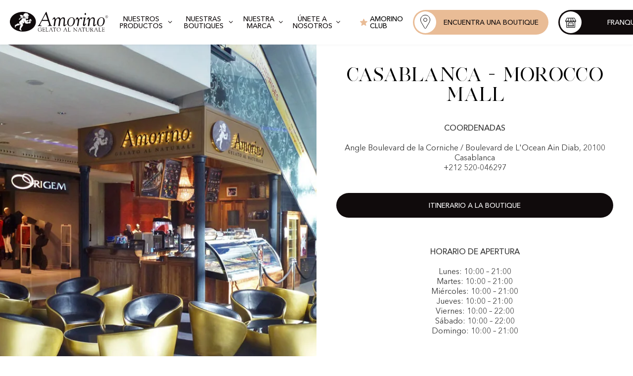

--- FILE ---
content_type: image/svg+xml
request_url: https://www.amorino.com/build/img/b029ee6.svg
body_size: 300
content:
<svg width="18" height="17" viewBox="0 0 18 17" fill="none" xmlns="http://www.w3.org/2000/svg">
<path d="M4 6H0V17H4V6Z" fill="#100B0C"/>
<path d="M4 1.99931C3.97692 0.864408 3.22788 0 2.01154 0C0.7952 0 0 0.864408 0 1.99931C0 3.1107 0.771697 4 1.96538 4H1.98811C3.22788 4 4 3.1107 4 1.99931Z" fill="#100B0C"/>
<path d="M18 10.2773C18 6.67607 16.0608 5 13.4742 5C11.3873 5 10.4529 6.13797 9.93121 6.93628V5.27562H6C6.05181 6.37578 6 17 6 17H9.93121V10.4521C9.93121 10.1017 9.95672 9.75219 10.0607 9.50131C10.3447 8.80129 10.9916 8.07651 12.0775 8.07651C13.5005 8.07651 14.0693 9.15161 14.0693 10.7271V16.9997H17.9998L18 10.2773Z" fill="#100B0C"/>
</svg>


--- FILE ---
content_type: application/javascript; charset=UTF-8
request_url: https://www.amorino.com/build/7319a2e.js
body_size: 11032
content:
(window.webpackJsonp=window.webpackJsonp||[]).push([[36],{1008:function(t,e,n){"use strict";n(843)},1009:function(t,e,n){(e=n(13)(!1)).push([t.i,".franchise-header[data-v-0325702e]{height:40vh;overflow:hidden}@media (max-width:767px){.franchise-header[data-v-0325702e]{height:50vh}}.franchise-header img[data-v-0325702e]{z-index:-1;width:100%}.franchise-header__overlay[data-v-0325702e]{background:rgba(0,0,0,.4);z-index:1}.franchise-header__wrapper[data-v-0325702e]{top:50%;left:50%;transform:translate(-50%,-50%);z-index:2}.franchise-header__title[data-v-0325702e]{font-size:50px;line-height:60px;margin-bottom:40px}@media (max-width:767px){.franchise-header__title[data-v-0325702e]{font-size:40px;line-height:50px;margin-bottom:20px}}.franchise-header__buttons .o-button[data-v-0325702e]{margin:0 10px}@media (max-width:767px){.franchise-header__buttons .o-button[data-v-0325702e]{margin:10px 0}}",""]),t.exports=e},1010:function(t,e,n){"use strict";n(844)},1011:function(t,e,n){(e=n(13)(!1)).push([t.i,".text-image[data-v-9d7c85fe]{padding:60px}.text-image.is-reverse .text-image__container[data-v-9d7c85fe]{flex-direction:row-reverse}.text-image__container[data-v-9d7c85fe]{justify-content:center}.text-image__left[data-v-9d7c85fe],.text-image__right[data-v-9d7c85fe]{width:50%}.text-image__img[data-v-9d7c85fe]{border-radius:60px;overflow:hidden;width:calc(80vh - var(--nav-height)*4/5 - 64px);max-width:calc(100% - 80px)}.text-image__img img[data-v-9d7c85fe]{height:100%;-o-object-fit:cover;object-fit:cover;width:100%}.text-image__content[data-v-9d7c85fe]{width:calc(80vh - var(--nav-height)*4/5 - 64px);max-width:calc(100% - 80px)}@media (max-width:767px){.text-image[data-v-9d7c85fe]{padding:30px;height:auto}.text-image.is-reverse .text-image__container[data-v-9d7c85fe]{flex-direction:column}.text-image__container[data-v-9d7c85fe]{padding:0;grid-gap:30px;gap:30px}.text-image__left[data-v-9d7c85fe],.text-image__right[data-v-9d7c85fe]{width:100%}.text-image__img[data-v-9d7c85fe]{height:100%}.text-image__content[data-v-9d7c85fe],.text-image__img[data-v-9d7c85fe]{width:100%;max-width:unset}}",""]),t.exports=e},1012:function(t,e,n){"use strict";n(845)},1013:function(t,e,n){(e=n(13)(!1)).push([t.i,'.triple-columns[data-v-3abf8af0]{padding:90px 60px;grid-gap:40px;gap:40px}.triple-columns__description[data-v-3abf8af0]{max-width:750px}.triple-columns__columns[data-v-3abf8af0]{display:grid;grid-template-columns:repeat(3,1fr);grid-gap:40px;gap:40px}.triple-columns__columns .column[data-v-3abf8af0]{grid-gap:20px;gap:20px}.triple-columns__columns .column__image[data-v-3abf8af0]{width:100%;height:auto;border-radius:5px}.triple-columns__columns .column h3[data-v-3abf8af0]:empty,.triple-columns__columns .column p[data-v-3abf8af0]:empty{display:none}.triple-columns__columns .column h3[data-v-3abf8af0]{font-family:"Avenir Next LT Pro";font-weight:500;font-size:14px;text-transform:uppercase}@media (max-width:767px){.triple-columns[data-v-3abf8af0]{padding:40px 30px;grid-gap:20px;gap:20px}.triple-columns__columns[data-v-3abf8af0]{display:flex;width:100vw;margin-left:-30px;padding-bottom:60px}.triple-columns__columns .column[data-v-3abf8af0]{padding:0 30px}.triple-columns__columns .column__image[data-v-3abf8af0]{width:200px;height:200px}.triple-columns__columns .column h3[data-v-3abf8af0]{font-size:18px}}',""]),t.exports=e},1014:function(t,e,n){"use strict";n(846)},1015:function(t,e,n){(e=n(13)(!1)).push([t.i,".faq[data-v-0674e6e8]{min-height:30vh;width:100%;padding:90px 60px}.faq__title[data-v-0674e6e8]{padding-bottom:70px}.faq__tabs[data-v-0674e6e8]{width:MIN(920px,62vw);border:0;border-bottom:1px #e9bc96;border-style:dashed}.faq__tab[data-v-0674e6e8]{border:0;border-style:solid dashed dashed;border-top:1px dashed #e9bc96}.faq__tab--title[data-v-0674e6e8]{padding:40px;-webkit-user-select:none;-moz-user-select:none;-ms-user-select:none;user-select:none;cursor:pointer}.faq__tab--title span[data-v-0674e6e8]:not(.icon){display:flex;width:20px;height:1px;background:#100b0c;transform-origin:center}.faq__tab--title span[data-v-0674e6e8]:not(.icon):last-of-type{transform:rotate(-90deg);transition:all .4s ease-out}.faq__tab.is-active .faq__tab--title span[data-v-0674e6e8]:not(.icon):last-of-type{transform:rotate(0deg);opacity:0}.faq .panel[data-v-0674e6e8]{padding:0 40px;max-height:0;overflow:hidden;transition:max-height .4s ease-out}.faq .panel .item[data-v-0674e6e8]{margin-top:20px}.faq .panel .item[data-v-0674e6e8]:first-of-type{margin:0}.faq .panel iframe[data-v-0674e6e8],.faq .panel img[data-v-0674e6e8]{border-radius:5px}.faq .panel iframe[data-v-0674e6e8]{height:calc(MIN(920px, 62vw)*9/16);border:0}.faq .panel .o-button[data-v-0674e6e8]{min-width:200px}.faq .panel span[data-v-0674e6e8]{padding-bottom:40px;margin:0}@media (max-width:767px){.faq[data-v-0674e6e8]{padding:70px 30px}.faq__title[data-v-0674e6e8]{text-align:center}.faq__tabs[data-v-0674e6e8]{width:100%}.faq__tab--title[data-v-0674e6e8]{padding:30px 0}.faq__tab--title span[data-v-0674e6e8]:not(.icon){width:15px}.faq__tab .panel[data-v-0674e6e8]{padding:0}.faq__tab .panel iframe[data-v-0674e6e8]{height:calc(56.25vw - 33.75px)}}",""]),t.exports=e},1016:function(t,e,n){"use strict";n(847)},1017:function(t,e,n){(e=n(13)(!1)).push([t.i,'.testimonials[data-v-53ffc566]{padding:90px 40px 60px;grid-gap:40px;gap:40px}.testimonials__description[data-v-53ffc566]{max-width:750px}.testimonials__items[data-v-53ffc566]{margin:0!important;padding-bottom:60px}.testimonials__items .column[data-v-53ffc566]{padding:40px;grid-gap:20px;gap:20px;background:#fff;border-radius:20px}.testimonials__items .column__image[data-v-53ffc566]{width:100px;height:100px;-o-object-fit:cover;object-fit:cover;border-radius:100px}.testimonials__items .column h5[data-v-53ffc566]:empty,.testimonials__items .column p[data-v-53ffc566]:empty{display:none}.testimonials__items .column .icon[data-v-53ffc566]{font-family:"Silver South Serif";font-size:50px;margin-top:20px;margin-bottom:-20px}.testimonials__items .column .name[data-v-53ffc566]{padding-top:20px;font-family:"Avenir Next LT Pro";font-weight:500;font-size:14px;text-transform:uppercase}@media (max-width:767px){.testimonials[data-v-53ffc566]{padding:40px 30px;grid-gap:20px;gap:20px}.testimonials__items[data-v-53ffc566]{width:100vw;margin-left:-30px}.testimonials__items .column[data-v-53ffc566]{border-radius:10px}.testimonials__items .column__image[data-v-53ffc566]{width:80px;height:80px}}',""]),t.exports=e},1018:function(t,e,n){"use strict";n(848)},1019:function(t,e,n){(e=n(13)(!1)).push([t.i,".double-columns[data-v-baffdf1c]{padding:90px 60px;grid-gap:40px;gap:40px}.double-columns__description[data-v-baffdf1c]{max-width:750px}.double-columns__columns[data-v-baffdf1c]{display:grid;grid-template-columns:repeat(2,1fr);grid-gap:40px;gap:40px}.double-columns__columns .column[data-v-baffdf1c]{width:calc(min(max(32vw, 560px), 700px));padding:40px;grid-gap:20px;gap:20px;background:#fff;border-radius:20px}.double-columns__columns .column__image[data-v-baffdf1c]{width:120px;height:120px;-o-object-fit:cover;object-fit:cover;border-radius:100px}.double-columns__columns .column h3[data-v-baffdf1c]:empty,.double-columns__columns .column p[data-v-baffdf1c]:empty{display:none}.double-columns__columns.is-simple[data-v-baffdf1c]{display:flex}@media (max-width:767px){.double-columns[data-v-baffdf1c]{padding:40px 30px;grid-gap:30px;gap:30px}.double-columns__columns[data-v-baffdf1c]{display:flex;flex-direction:column;grid-gap:30px;gap:30px}.double-columns__columns .column[data-v-baffdf1c]{width:100%}}",""]),t.exports=e},1020:function(t,e,n){"use strict";n(849)},1021:function(t,e,n){(e=n(13)(!1)).push([t.i,".video[data-v-81bdbe5e]{width:100%;padding:90px 60px;grid-gap:40px;gap:40px}.video__description[data-v-81bdbe5e]{max-width:750px}.video iframe[data-v-81bdbe5e]{width:MIN(1160px,80vw);height:calc(MIN(1160px, 80vw)*9/16);border:0}@media (max-width:767px){.video[data-v-81bdbe5e]{padding:40px 30px;grid-gap:20px;gap:20px}.video iframe[data-v-81bdbe5e]{width:100%;height:calc(56.25vw - 33.75px);border:0}}",""]),t.exports=e},1022:function(t,e,n){"use strict";n(850)},1023:function(t,e,n){(e=n(13)(!1)).push([t.i,'.ft[data-v-4289136a]{margin:60px 0}.ft__table[data-v-4289136a]{width:1000px;margin:0 auto;color:#000}.ft__table-head[data-v-4289136a]{width:100%;display:flex;background-color:#e9bc96;border-radius:6px}.ft__table-col[data-v-4289136a],.ft__table-head-col[data-v-4289136a]{height:60px;display:flex;justify-content:center;align-items:center;flex:1;max-width:33.33333%;text-align:center}.ft__table-row-container[data-v-4289136a]{display:flex}.ft__table-col--cta a[data-v-4289136a]{text-align:center}.ft__table-col--cta a[data-v-4289136a]:after{content:"";display:block;height:2px;width:30px;background-color:#e9bc96;line-height:1;margin:0 auto}@media (max-width:767px){.ft[data-v-4289136a]{padding:0 30px;margin:40px 0}.ft__table[data-v-4289136a]{width:100%}.ft__table-head-col[data-v-4289136a]{justify-content:flex-start;padding:15px}.ft__table-row[data-v-4289136a]{display:flex;align-items:center;flex-wrap:wrap}.ft__table-row-container[data-v-4289136a]{flex:1;flex-direction:column;align-items:flex-start}.ft__table-row[data-v-4289136a]:not(:last-child){margin-bottom:16px}.ft__table-col[data-v-4289136a]{text-align:left;padding:15px;width:100%;max-width:100%;display:block}}',""]),t.exports=e},1024:function(t,e,n){"use strict";n(851)},1025:function(t,e,n){(e=n(13)(!1)).push([t.i,".buttons[data-v-4fe6a74d]{padding:90px 60px}.buttons__content[data-v-4fe6a74d]{z-index:2;grid-gap:40px;gap:40px}.buttons__content--description[data-v-4fe6a74d],.buttons__content--title[data-v-4fe6a74d]{max-width:750px;color:#fff}.buttons__content h2[data-v-4fe6a74d]:empty,.buttons__content p[data-v-4fe6a74d]:empty{display:none}@media (max-width:767px){.buttons[data-v-4fe6a74d]{padding:40px 30px}.buttons__content[data-v-4fe6a74d]{grid-gap:30px;gap:30px}}",""]),t.exports=e},1256:function(t,e,n){"use strict";n.r(e);var o=n(5),r=n(1317),c=n(687),l=n(685);function d(){return(d=Object.assign||function(t){for(var i=1;i<arguments.length;i++){var source=arguments[i];for(var e in source)Object.prototype.hasOwnProperty.call(source,e)&&(t[e]=source[e])}return t}).apply(this,arguments)}var f={run:function(){var t=this,e=t.slides.eq(t.activeIndex),n=t.params.autoplay.delay;e.attr("data-swiper-autoplay")&&(n=e.attr("data-swiper-autoplay")||t.params.autoplay.delay),clearTimeout(t.autoplay.timeout),t.autoplay.timeout=Object(l.g)((function(){var e;t.params.autoplay.reverseDirection?t.params.loop?(t.loopFix(),e=t.slidePrev(t.params.speed,!0,!0),t.emit("autoplay")):t.isBeginning?t.params.autoplay.stopOnLastSlide?t.autoplay.stop():(e=t.slideTo(t.slides.length-1,t.params.speed,!0,!0),t.emit("autoplay")):(e=t.slidePrev(t.params.speed,!0,!0),t.emit("autoplay")):t.params.loop?(t.loopFix(),e=t.slideNext(t.params.speed,!0,!0),t.emit("autoplay")):t.isEnd?t.params.autoplay.stopOnLastSlide?t.autoplay.stop():(e=t.slideTo(0,t.params.speed,!0,!0),t.emit("autoplay")):(e=t.slideNext(t.params.speed,!0,!0),t.emit("autoplay")),(t.params.cssMode&&t.autoplay.running||!1===e)&&t.autoplay.run()}),n)},start:function(){return void 0===this.autoplay.timeout&&(!this.autoplay.running&&(this.autoplay.running=!0,this.emit("autoplayStart"),this.autoplay.run(),!0))},stop:function(){return!!this.autoplay.running&&(void 0!==this.autoplay.timeout&&(this.autoplay.timeout&&(clearTimeout(this.autoplay.timeout),this.autoplay.timeout=void 0),this.autoplay.running=!1,this.emit("autoplayStop"),!0))},pause:function(t){var e=this;e.autoplay.running&&(e.autoplay.paused||(e.autoplay.timeout&&clearTimeout(e.autoplay.timeout),e.autoplay.paused=!0,0!==t&&e.params.autoplay.waitForTransition?["transitionend","webkitTransitionEnd"].forEach((function(t){e.$wrapperEl[0].addEventListener(t,e.autoplay.onTransitionEnd)})):(e.autoplay.paused=!1,e.autoplay.run())))},onVisibilityChange:function(){var t=Object(c.a)();"hidden"===t.visibilityState&&this.autoplay.running&&this.autoplay.pause(),"visible"===t.visibilityState&&this.autoplay.paused&&(this.autoplay.run(),this.autoplay.paused=!1)},onTransitionEnd:function(t){var e=this;e&&!e.destroyed&&e.$wrapperEl&&t.target===e.$wrapperEl[0]&&(["transitionend","webkitTransitionEnd"].forEach((function(t){e.$wrapperEl[0].removeEventListener(t,e.autoplay.onTransitionEnd)})),e.autoplay.paused=!1,e.autoplay.running?e.autoplay.run():e.autoplay.stop())},onMouseEnter:function(){var t=this;t.params.autoplay.disableOnInteraction?t.autoplay.stop():t.autoplay.pause(),["transitionend","webkitTransitionEnd"].forEach((function(e){t.$wrapperEl[0].removeEventListener(e,t.autoplay.onTransitionEnd)}))},onMouseLeave:function(){this.params.autoplay.disableOnInteraction||(this.autoplay.paused=!1,this.autoplay.run())},attachMouseEvents:function(){this.params.autoplay.pauseOnMouseEnter&&(this.$el.on("mouseenter",this.autoplay.onMouseEnter),this.$el.on("mouseleave",this.autoplay.onMouseLeave))},detachMouseEvents:function(){this.$el.off("mouseenter",this.autoplay.onMouseEnter),this.$el.off("mouseleave",this.autoplay.onMouseLeave)}},m={name:"autoplay",params:{autoplay:{enabled:!1,delay:3e3,waitForTransition:!0,disableOnInteraction:!0,stopOnLastSlide:!1,reverseDirection:!1,pauseOnMouseEnter:!1}},create:function(){Object(l.a)(this,{autoplay:d({},f,{running:!1,paused:!1})})},on:{init:function(t){t.params.autoplay.enabled&&(t.autoplay.start(),Object(c.a)().addEventListener("visibilitychange",t.autoplay.onVisibilityChange),t.autoplay.attachMouseEvents())},beforeTransitionStart:function(t,e,n){t.autoplay.running&&(n||!t.params.autoplay.disableOnInteraction?t.autoplay.pause(e):t.autoplay.stop())},sliderFirstMove:function(t){t.autoplay.running&&(t.params.autoplay.disableOnInteraction?t.autoplay.stop():t.autoplay.pause())},touchEnd:function(t){t.params.cssMode&&t.autoplay.paused&&!t.params.autoplay.disableOnInteraction&&t.autoplay.run()},destroy:function(t){t.autoplay.detachMouseEvents(),t.autoplay.running&&t.autoplay.stop(),Object(c.a)().removeEventListener("visibilitychange",t.autoplay.onVisibilityChange)}}};function h(){return(h=Object.assign||function(t){for(var i=1;i<arguments.length;i++){var source=arguments[i];for(var e in source)Object.prototype.hasOwnProperty.call(source,e)&&(t[e]=source[e])}return t}).apply(this,arguments)}var v={setTranslate:function(){for(var t=this.slides,i=0;i<t.length;i+=1){var e=this.slides.eq(i),n=-e[0].swiperSlideOffset;this.params.virtualTranslate||(n-=this.translate);var o=0;this.isHorizontal()||(o=n,n=0);var r=this.params.fadeEffect.crossFade?Math.max(1-Math.abs(e[0].progress),0):1+Math.min(Math.max(e[0].progress,-1),0);e.css({opacity:r}).transform("translate3d("+n+"px, "+o+"px, 0px)")}},setTransition:function(t){var e=this,n=e.slides,o=e.$wrapperEl;if(n.transition(t),e.params.virtualTranslate&&0!==t){var r=!1;n.transitionEnd((function(){if(!r&&e&&!e.destroyed){r=!0,e.animating=!1;for(var t=["webkitTransitionEnd","transitionend"],i=0;i<t.length;i+=1)o.trigger(t[i])}}))}}},_={name:"effect-fade",params:{fadeEffect:{crossFade:!1}},create:function(){Object(l.a)(this,{fadeEffect:h({},v)})},on:{beforeInit:function(t){if("fade"===t.params.effect){t.classNames.push(t.params.containerModifierClass+"fade");var e={slidesPerView:1,slidesPerColumn:1,slidesPerGroup:1,watchSlidesProgress:!0,spaceBetween:0,virtualTranslate:!0};Object(l.e)(t.params,e),Object(l.e)(t.originalParams,e)}},setTranslate:function(t){"fade"===t.params.effect&&t.fadeEffect.setTranslate()},setTransition:function(t,e){"fade"===t.params.effect&&t.fadeEffect.setTransition(e)}}},x=(n(705),{props:{images:{type:Array,default:function(){return[]},required:!0},title:{type:String,default:"",required:!0},buttons:{type:Array,default:function(){return{}},required:!0}},mounted:function(){var t=this;this.$nextTick((function(){r.a.use([m,_]),t.swiper=new r.a(".swiper-container.header",{loop:!0,allowTouchMove:!1,autoplay:{delay:2e3,disableOnInteraction:!1},effect:"fade"})}))},methods:{openVideoBox:function(t){o.a.$emit("openVideoBox",t),o.a.$emit("scrollLock",!0)}}}),y=(n(1008),n(3)),component=Object(y.a)(x,(function(){var t=this,e=t.$createElement,n=t._self._c||e;return n("section",{staticClass:"franchise-header dfc aic jcc rel"},[n("div",{staticClass:"x y swiper-container header"},[n("div",{staticClass:"swiper-wrapper"},t._l(t.images,(function(t,e){return n("img",{key:e,staticClass:"swiper-slide cover abs is-lazy lazyload",attrs:{"data-src":t.image.url,alt:t.image.alt}})})),0)]),t._v(" "),n("div",{staticClass:"x y abs top left franchise-header__overlay"}),t._v(" "),n("div",{staticClass:"abs franchise-header__wrapper"},[n("h1",{staticClass:"franchise-header__title white tac"},[t._v("\n      "+t._s(t.title)+"\n    ")]),t._v(" "),t.buttons?n("div",{staticClass:"franchise-header__buttons dfr m-dfc aic jcc"},t._l(t.buttons,(function(button,e){return n("div",{key:e},[button.btn_video_id?n("button",{staticClass:"o-button is-peach",on:{click:function(e){return t.openVideoBox(""+button.btn_video_id)}}},[t._v("\n          "+t._s(button.btn_text)+"\n        ")]):button.btn_link?n("n-link",{staticClass:"o-button is-peach",attrs:{to:t.localePath(button.btn_link)}},[t._v("\n          "+t._s(button.btn_text)+"\n        ")]):t._e()],1)})),0):t._e()])])}),[],!1,null,"0325702e",null);e.default=component.exports},1275:function(t,e,n){"use strict";n.r(e);var o={props:{content:{type:Object,required:!0}}},r=(n(1010),n(3)),component=Object(r.a)(o,(function(){var t=this,e=t.$createElement,n=t._self._c||e;return n("section",{staticClass:"text-image rel dfc m-dfc jcc",class:[t.content.reverse?"is-reverse":"",t.content.image.url?"":"normal-height"],style:"background-color: "+t.content.bgcolor+"; text-align: "+t.content.textalign},[t.content.image.url?n("div",{staticClass:"text-image__container dfr m-dfc"},[n("div",{staticClass:"text-image__left dfr aic jcc"},[n("div",{staticClass:"text-image__img lh0"},[n("img",{staticClass:"is-lazy lazyload",attrs:{"data-src":t.content.image.url,alt:""!==t.content.image.alt?t.content.image.alt:"Image block"}})])]),t._v(" "),n("div",{staticClass:"text-image__right dfc aic jcc"},[n("div",{staticClass:"text-image__content"},t._l(t.content.text.flexible_content,(function(t,i){return n("BrandsBlockContent",{key:i,attrs:{type:t.acf_fc_layout,content:t.content}})})),1)])]):n("div",{staticClass:"text-image__right dfc aic jcc",staticStyle:{margin:"0 auto"}},[n("div",{staticClass:"text-image__content"},t._l(t.content.text.flexible_content,(function(t,i){return n("BrandsBlockContent",{key:i,attrs:{type:t.acf_fc_layout,content:t.content}})})),1)])])}),[],!1,null,"9d7c85fe",null);e.default=component.exports;installComponents(component,{BrandsBlockContent:n(708).default})},1276:function(t,e,n){"use strict";n.r(e);var o=n(1317),r=n(1303),c=(n(705),{props:{content:{type:Object,required:!0}},mounted:function(){var t=this;this.$nextTick((function(){t.$device.isDesktop||(o.a.use([r.a]),t.swiper=new o.a(".swiper-container.triple-columns__columns",{pagination:{el:".swiper-pagination.columns",clickable:!0}}))}))}}),l=(n(1012),n(3)),component=Object(l.a)(c,(function(){var t=this,e=t.$createElement,n=t._self._c||e;return n("section",{staticClass:"triple-columns rel dfc m-dfc aic jcc",style:"background-color: "+t.content.bgcolor+";"},[n("h2",{staticClass:"tac"},[t._v("\n    "+t._s(t.content.title)+"\n  ")]),t._v(" "),n("p",{staticClass:"triple-columns__description tac"},[t._v("\n    "+t._s(t.content.description)+"\n  ")]),t._v(" "),t.$device.isDesktop?n("div",{staticClass:"triple-columns__columns"},t._l([t.content.columns.column_1,t.content.columns.column_2,t.content.columns.column_3],(function(e,o){return n("div",{key:o,staticClass:"column dfc aic jcc"},[e.image?n("img",{staticClass:"column__image",attrs:{src:e.image.url,alt:e.image.alt}}):t._e(),t._v(" "),n("h3",{staticClass:"tac"},[t._v(t._s(e.title))]),t._v(" "),n("p",{staticClass:"tac"},[t._v(t._s(e.description))]),t._v(" "),e.button.label&&e.button.url?n("n-link",{staticClass:"o-button",attrs:{to:t.localePath(e.button.url)}},[t._v("\n        "+t._s(e.button.label)+"\n      ")]):t._e()],1)})),0):n("div",{staticClass:"swiper-container triple-columns__columns"},[n("div",{staticClass:"swiper-wrapper"},t._l([t.content.columns.column_1,t.content.columns.column_2,t.content.columns.column_3],(function(e,o){return n("div",{key:o,staticClass:"swiper-slide column dfc aic jcc"},[e.image?n("img",{staticClass:"column__image",attrs:{src:e.image.url,alt:e.image.alt}}):t._e(),t._v(" "),n("h3",{staticClass:"tac"},[t._v(t._s(e.title))]),t._v(" "),n("p",{staticClass:"tac"},[t._v(t._s(e.description))]),t._v(" "),e.button.label&&e.button.url?n("n-link",{staticClass:"o-button",attrs:{to:t.localePath(e.button.url)}},[t._v("\n          "+t._s(e.button.label)+"\n        ")]):t._e()],1)})),0),t._v(" "),n("div",{staticClass:"swiper-pagination columns white"})])])}),[],!1,null,"3abf8af0",null);e.default=component.exports},1277:function(t,e,n){"use strict";n.r(e);var o={name:"FAQBlock",props:{content:{type:Object,required:!0}},data:function(){return{tabs:[]}},mounted:function(){this.tabs=document.querySelectorAll(".faq__tab")},methods:{toggleTab:function(i){this.tabs[i].classList.toggle("is-active");var t=document.querySelector(".panel-".concat(i));t.style.maxHeight?t.style.maxHeight=null:t.style.maxHeight=t.scrollHeight+"px"}}},r=(n(1014),n(3)),component=Object(r.a)(o,(function(){var t=this,e=t.$createElement,n=t._self._c||e;return n("section",{staticClass:"faq dfc aic rel"},[n("h2",{staticClass:"faq__title"},[t._v(t._s(t.content.title))]),t._v(" "),n("div",{staticClass:"faq__tabs"},t._l(t.content.tabs,(function(e,i){return n("div",{key:"tab-"+i,staticClass:"faq__tab"},[n("h5",{staticClass:"faq__tab--title dfr aic jcsb",on:{click:function(e){return t.toggleTab(i)}}},[t._v("\n        "+t._s(e.title)+"\n        "),t._m(0,!0)]),t._v(" "),n("div",{class:["panel","panel-"+i]},[t._l(e.content,(function(e,o){return n("div",{key:"item-"+o,staticClass:"item"},["text"===e.acf_fc_layout?n("div",{domProps:{innerHTML:t._s(e.text)}}):"image"===e.acf_fc_layout?n("img",{staticClass:"x is-lazy lazyload",attrs:{"data-src":e.image.url,alt:""!==e.image.alt?e.image.alt:"Image block"}}):"video"===e.acf_fc_layout?n("iframe",{staticClass:"x",attrs:{src:"https://www.youtube.com/embed/"+e.video+"?showinfo=0",allowfullscreen:""}}):n("div",{staticClass:"dfr m-dfc"},t._l(e.buttons,(function(button,e){return n("n-link",{key:"button-"+e,class:"o-button is-"+button.color,attrs:{to:t.localePath(button.link)}},[t._v("\n              "+t._s(button.label)+"\n            ")])})),1)])})),t._v(" "),n("span",{staticClass:"dfr x"})],2)])})),0)])}),[function(){var t=this.$createElement,e=this._self._c||t;return e("span",{staticClass:"icon"},[e("span"),this._v(" "),e("span")])}],!1,null,"0674e6e8",null);e.default=component.exports},1278:function(t,e,n){"use strict";n.r(e);var o=n(1317),r=n(1303),c=(n(705),{props:{content:{type:Object,required:!0}},mounted:function(){var t=this;this.$nextTick((function(){o.a.use([r.a]),t.swiper=new o.a(".swiper-container.testimonials__items",{direction:"horizontal",loop:!1,centeredSlides:!0,slidesPerView:1.3,spaceBetween:30,pagination:{el:".swiper-pagination.testimony",clickable:!0},breakpoints:{640:{slidesPerView:3,centeredSlides:!1,spaceBetween:40}}})}))}}),l=(n(1016),n(3)),component=Object(l.a)(c,(function(){var t=this,e=t.$createElement,n=t._self._c||e;return n("section",{staticClass:"testimonials rel dfc m-dfc aic jcc",style:"background-color: "+t.content.bgcolor+";"},[n("h2",{staticClass:"tac"},[t._v("\n    "+t._s(t.content.title)+"\n  ")]),t._v(" "),n("p",{staticClass:"testimonials__description tac"},[t._v("\n    "+t._s(t.content.description)+"\n  ")]),t._v(" "),n("div",{staticClass:"swiper-container testimonials__items x"},[n("div",{staticClass:"swiper-wrapper"},t._l(t.content.testimony,(function(e,o){return n("div",{key:o,staticClass:"swiper-slide column dfc aic jcc"},[e.image?n("img",{staticClass:"column__image",attrs:{src:e.image.url,alt:e.image.alt}}):t._e(),t._v(" "),n("span",{staticClass:"icon"},[t._v("“")]),t._v(" "),n("h5",{staticClass:"tac"},[t._v(t._s(e.quote))]),t._v(" "),n("div",{staticClass:"dfc"},[n("p",{staticClass:"name tac"},[t._v(t._s(e.name))]),t._v(" "),n("p",{staticClass:"tac"},[t._v(t._s(e.role))])])])})),0),t._v(" "),n("div",{staticClass:"swiper-pagination testimony black"})])])}),[],!1,null,"53ffc566",null);e.default=component.exports},1279:function(t,e,n){"use strict";n.r(e);var o={props:{content:{type:Object,required:!0}},computed:{contentArray:function(){var t,e,n;return""===(null===(t=this.content)||void 0===t||null===(e=t.columns)||void 0===e||null===(n=e.column_2)||void 0===n?void 0:n.title)?[this.content.columns.column_1]:[this.content.columns.column_1,this.content.columns.column_2]}}},r=(n(1018),n(3)),component=Object(r.a)(o,(function(){var t=this,e=t.$createElement,n=t._self._c||e;return n("section",{staticClass:"double-columns rel dfc m-dfc aic jcc",style:"background-color: "+t.content.bgcolor+";"},[n("h2",{staticClass:"tac"},[t._v("\n    "+t._s(t.content.title)+"\n  ")]),t._v(" "),n("p",{staticClass:"double-columns__description tac"},[t._v("\n    "+t._s(t.content.description)+"\n  ")]),t._v(" "),n("div",{staticClass:"double-columns__columns",class:2!==t.contentArray.length&&"is-simple"},t._l(t.contentArray,(function(e,o){return n("div",{key:o,staticClass:"column dfc aic jcc"},[e.image?n("img",{staticClass:"column__image",attrs:{src:e.image.url,alt:e.image.alt}}):t._e(),t._v(" "),n("h3",{staticClass:"tac"},[t._v(t._s(e.title))]),t._v(" "),n("p",{staticClass:"tac"},[t._v(t._s(e.description))]),t._v(" "),e.button.label?n("a",{class:"o-button tac",attrs:{href:e.button.file,target:"_blank",rel:"noopener"}},[t._v("\n        "+t._s(e.button.label)+"\n      ")]):t._e()])})),0)])}),[],!1,null,"baffdf1c",null);e.default=component.exports},1280:function(t,e,n){"use strict";n.r(e);var o={name:"FranchiseVideo",props:{content:{type:Object,required:!0}}},r=(n(1020),n(3)),component=Object(r.a)(o,(function(){var t=this,e=t.$createElement,n=t._self._c||e;return n("section",{staticClass:"video dfc aic rel",style:"background-color: "+t.content.bgcolor+";"},[n("h2",{staticClass:"video__title tac"},[t._v(t._s(t.content.title))]),t._v(" "),n("div",{staticClass:"video__description tac",domProps:{innerHTML:t._s(t.content.description)}}),t._v(" "),n("iframe",{staticClass:"x",attrs:{src:"https://www.youtube.com/embed/"+t.content.video_code+"?showinfo=0",allowfullscreen:""}})])}),[],!1,null,"81bdbe5e",null);e.default=component.exports},1281:function(t,e,n){"use strict";n.r(e);var o={props:{item:{type:Object,default:function(){},required:!0}},methods:{}},r=(n(1022),n(3)),component=Object(r.a)(o,(function(){var t=this,e=t.$createElement,n=t._self._c||e;return n("section",{staticClass:"ft dfc aic jcc rel aic"},[n("div",{staticClass:"ft__table"},[n("div",{staticClass:"ft__table-head"},t._l(t.item.table_header,(function(e,o){return n("div",{key:"header"+o,staticClass:"ft__table-head-col title-mini"},[t._v("\n        "+t._s(e)+"\n      ")])})),0),t._v(" "),n("div",{staticClass:"ft__table-body"},t._l(t.item.table_rows,(function(e,o){return n("div",{key:"row"+o,staticClass:"ft__table-row dfr"},t._l(e.row,(function(e,o){return n("div",{key:"column"+o,staticClass:"ft__table-col p"},[t._v("\n          "+t._s(e)+"\n        ")])})),0)})),0)])])}),[],!1,null,"4289136a",null);e.default=component.exports},1282:function(t,e,n){"use strict";n.r(e);var o=n(5),r={props:{content:{type:Object,default:function(){return{}},required:!0}},computed:{button:function(){return this.content.flexible_content?this.content.flexible_content[0]:{}}},methods:{openVideoBox:function(t){o.a.$emit("openVideoBox",t),o.a.$emit("scrollLock",!0)}}},c=(n(1024),n(3)),component=Object(c.a)(r,(function(){var t=this,e=t.$createElement,n=t._self._c||e;return n("div",{staticClass:"buttons rel dfc m-dfc aic jcc",style:"background-color: "+t.content.bgcolor+";"},[t.content.image?n("img",{staticClass:"buttons__image abs cover is-lazy lazyload",attrs:{"data-src":t.content.image.url,alt:""!==t.content.image.alt?t.content.image.alt:"Image block"}}):t._e(),t._v(" "),n("div",{staticClass:"buttons__content rel dfc m-dfc aic jcc"},[n("h2",{staticClass:"buttons__content--title tac"},[t._v(t._s(t.content.title))]),t._v(" "),n("p",{staticClass:"buttons__content--description tac"},[t._v(t._s(t.content.description))]),t._v(" "),t.button.content&&"flexible_content_btn_link"===t.button.acf_fc_layout?n("n-link",{class:"o-button is-"+t.button.content.btn_color,attrs:{to:t.localePath(t.button.content.btn_link)}},[t._v("\n      "+t._s(t.button.content.btn_text)+"\n    ")]):t.button.content&&"flexible_content_btn_video"===t.button.acf_fc_layout?n("button",{class:"o-button is-"+t.button.content.btn_color,on:{click:function(e){return t.openVideoBox(""+t.button.content.btn_video)}}},[t._v("\n      "+t._s(t.button.content.btn_text)+"\n    ")]):t.button.content?n("a",{class:"o-button is-"+t.button.content.btn_color,attrs:{href:t.button.content.btn_file,target:"_blank",rel:"noopener"}},[t._v("\n      "+t._s(t.button.content.btn_text)+"\n    ")]):t._e()],1)])}),[],!1,null,"4fe6a74d",null);e.default=component.exports},1334:function(t,e,n){"use strict";n.r(e);n(40),n(55);var o=n(64),r=n(8),c=(n(26),n(4)),l=n(15);function d(object,t){var e=Object.keys(object);if(Object.getOwnPropertySymbols){var n=Object.getOwnPropertySymbols(object);t&&(n=n.filter((function(t){return Object.getOwnPropertyDescriptor(object,t).enumerable}))),e.push.apply(e,n)}return e}function f(t){for(var i=1;i<arguments.length;i++){var source=null!=arguments[i]?arguments[i]:{};i%2?d(Object(source),!0).forEach((function(e){Object(r.a)(t,e,source[e])})):Object.getOwnPropertyDescriptors?Object.defineProperties(t,Object.getOwnPropertyDescriptors(source)):d(Object(source)).forEach((function(e){Object.defineProperty(t,e,Object.getOwnPropertyDescriptor(source,e))}))}return t}var m={components:{LazyHydrate:n(742).a},asyncData:function(t){return Object(c.a)(regeneratorRuntime.mark((function e(){var n,o,r,c,l,data,d,f,m,h,i,v;return regeneratorRuntime.wrap((function(e){for(;;)switch(e.prev=e.next){case 0:return n=t.app,o=t.$axios,r=t.params,c=t.error,e.prev=1,e.next=4,o.get("/api/pages/?slug=".concat(r.slug,"&lang=").concat(n.i18n.locale,"&_fields=title,ACF"));case 4:if(l=e.sent,(data=l.data).length){e.next=8;break}return e.abrupt("return",c({statusCode:404,message:"Page not found"}));case 8:if(d=[],f=data[0].ACF.blocs,!(m=f.find((function(b){return"news"===b.acf_fc_layout})))||!m.articles.length){e.next=18;break}for(i in h="include=",m.articles)h+="".concat(m.articles[i].article),i<m.articles.length-1&&(h+=",");return e.next=16,o.get("/api/posts?".concat(h,"&lang=").concat(n.i18n.locale,"&_fields=featured_media,title,fimg_url,slug,ACF"));case 16:(v=e.sent)&&(d=v.data);case 18:return e.abrupt("return",{page:data[0],articles:d,metaTitle:data[0].ACF.meta_title,metaDescription:data[0].ACF.meta_description});case 21:e.prev=21,e.t0=e.catch(1),c({statusCode:404,message:"Page not found"});case 24:case"end":return e.stop()}}),e,null,[[1,21]])})))()},data:function(){return{metaTitle:"",metaDescription:"",page:{}}},computed:f({},Object(l.b)({isUK:"getIsUK"})),head:function(){var t=this.$nuxtI18nHead({addSeoAttributes:!0});return{htmlAttrs:f({},t.htmlAttrs),title:this.metaTitle,meta:[{hid:"description",name:"description",content:this.metaDescription}].concat(Object(o.a)(t.meta))}}},h=n(3),component=Object(h.a)(m,(function(){var t=this,e=t.$createElement,n=t._self._c||e;return n("div",{staticClass:"container"},[t.page.ACF.title?n("FranchiseHeader",{attrs:{images:t.page.ACF.images,title:t.page.ACF.title,buttons:t.page.ACF.btn}}):t._e(),t._v(" "),t._l(t.page.ACF.blocs,(function(e,i){return n("div",{key:"block-"+i},["text_image"===e.acf_fc_layout?n("FranchiseTextImage",{attrs:{content:e}}):"3_columns"===e.acf_fc_layout?n("FranchiseTripleColumns",{attrs:{content:e}}):"faq"===e.acf_fc_layout?n("FranchiseFAQ",{attrs:{content:e}}):"testimonials"===e.acf_fc_layout?n("FranchiseTestimonials",{attrs:{content:e}}):"news"===e.acf_fc_layout?n("div",[n("LazyHydrate",{attrs:{"when-visible":""}},[n("Marquee",{attrs:{text:e.marquee}})],1),t._v(" "),n("LazyHydrate",{attrs:{"when-visible":""}},[n("HomeArticles",{attrs:{articles:t.articles}})],1)],1):"2_columns"===e.acf_fc_layout?n("FranchiseDoubleColumns",{attrs:{content:e}}):"video"===e.acf_fc_layout?n("FranchiseVideo",{attrs:{content:e}}):"table"===e.acf_fc_layout&&(t.isUK&&e.ukonly||!e.ukonly)?n("FranchiseTable",{attrs:{item:e}}):"button"===e.acf_fc_layout?n("FranchiseButtons",{attrs:{content:e}}):t._e()],1)})),t._v(" "),n("VideoBox")],2)}),[],!1,null,null,null);e.default=component.exports;installComponents(component,{FranchiseHeader:n(1256).default,FranchiseTextImage:n(1275).default,FranchiseTripleColumns:n(1276).default,FranchiseFAQ:n(1277).default,FranchiseTestimonials:n(1278).default,Marquee:n(695).default,HomeArticles:n(792).default,FranchiseDoubleColumns:n(1279).default,FranchiseVideo:n(1280).default,FranchiseTable:n(1281).default,FranchiseButtons:n(1282).default,VideoBox:n(796).default})},686:function(t,e,n){var content=n(692);"string"==typeof content&&(content=[[t.i,content,""]]),content.locals&&(t.exports=content.locals);(0,n(14).default)("5e344abf",content,!0,{sourceMap:!1})},691:function(t,e,n){"use strict";n(686)},692:function(t,e,n){(e=n(13)(!1)).push([t.i,".marquee[data-v-71f376bf]{background-color:#fff;overflow:hidden;border-top:1px dotted #fde8dc;border-bottom:1px dotted #fde8dc}.marquee__copy[data-v-71f376bf]{margin:20px 0;padding-right:22px;box-sizing:border-box}",""]),t.exports=e},695:function(t,e,n){"use strict";n.r(e);var o=n(698),r=n.n(o),c={props:{text:{type:String,required:!0}},mounted:function(){r.a.init({selector:"marquee"})}},l=(n(691),n(3)),component=Object(l.a)(c,(function(){var t=this.$createElement,e=this._self._c||t;return e("div",{staticClass:"marquee",attrs:{"data-speed":"0.25"}},[e("span",{staticClass:"upc h3"},[e("span",{staticClass:"pr20"},[this._v(this._s(this.text))]),this._v(" "),e("span",[this._v("·")])])])}),[],!1,null,"71f376bf",null);e.default=component.exports},703:function(t,e,n){var content=n(722);"string"==typeof content&&(content=[[t.i,content,""]]),content.locals&&(t.exports=content.locals);(0,n(14).default)("39a4c120",content,!0,{sourceMap:!1})},708:function(t,e,n){"use strict";n.r(e);n(40),n(33),n(31),n(37),n(72);var o=n(759),r=n.n(o),c={props:{type:{type:String,default:"",required:!0},content:{type:String,default:"",required:!0}},data:function(){return{text:""}},created:function(){if(this.content.includes("button")){r.a.registerHelper("button",(function(label,link){return'<a style="margin: 0 auto;max-width: 440px;" href="'.concat(link,'" class="o-button mb20" data-v-0d2d6594=""> ').concat(label," </a>")}));var template=r.a.compile(this.content.replace(/%/g,"'"));this.text=template({})}else this.text=this.content}},l=(n(721),n(3)),component=Object(l.a)(c,(function(){var t=this,e=t.$createElement,n=t._self._c||e;return n("div",{class:"bbc dfr bbc__"+t.type},["flexible_content_author"===t.type?n("span",[t._v("— ")]):t._e(),t._v(" "),n("div",{staticClass:"w100",class:"flexible_content_quote"===t.type?"pt2rem":"",domProps:{innerHTML:t._s(t.text)}})])}),[],!1,null,"8fdeabb6",null);e.default=component.exports},710:function(t,e,n){var content=n(744);"string"==typeof content&&(content=[[t.i,content,""]]),content.locals&&(t.exports=content.locals);(0,n(14).default)("bf3f2dfa",content,!0,{sourceMap:!1})},711:function(t,e,n){var content=n(746);"string"==typeof content&&(content=[[t.i,content,""]]),content.locals&&(t.exports=content.locals);(0,n(14).default)("567b8a0e",content,!0,{sourceMap:!1})},721:function(t,e,n){"use strict";n(703)},722:function(t,e,n){(e=n(13)(!1)).push([t.i,'.bbc__flexible_content_quote[data-v-8fdeabb6],.bbc__flexible_content_title[data-v-8fdeabb6],.h1[data-v-8fdeabb6],.h2[data-v-8fdeabb6],.h3[data-v-8fdeabb6],.h4[data-v-8fdeabb6],.h5[data-v-8fdeabb6],h1[data-v-8fdeabb6],h2[data-v-8fdeabb6],h3[data-v-8fdeabb6],h4[data-v-8fdeabb6],h5[data-v-8fdeabb6]{margin:0}.bbc__flexible_content_quote[data-v-8fdeabb6],.h1[data-v-8fdeabb6],h1[data-v-8fdeabb6]{font-size:5rem;line-height:5rem;font-family:"Silver South Serif";font-weight:400}@media (max-width:767px){.bbc__flexible_content_quote[data-v-8fdeabb6],.h1[data-v-8fdeabb6],h1[data-v-8fdeabb6]{font-size:3.125rem;line-height:3.4375rem}}.bbc__flexible_content_title[data-v-8fdeabb6],.h2[data-v-8fdeabb6],h2[data-v-8fdeabb6]{font-size:2.1875rem;line-height:2.5rem;font-family:"Silver South Serif";font-weight:400}@media (max-width:767px){.bbc__flexible_content_title[data-v-8fdeabb6],.h2[data-v-8fdeabb6],h2[data-v-8fdeabb6]{font-size:1.875rem}}.h3[data-v-8fdeabb6],h3[data-v-8fdeabb6]{font-size:1.625rem;line-height:2.5rem}.h3[data-v-8fdeabb6],.h4[data-v-8fdeabb6],h3[data-v-8fdeabb6],h4[data-v-8fdeabb6]{font-family:"Silver South Serif";font-weight:400}.h4[data-v-8fdeabb6],h4[data-v-8fdeabb6]{font-size:1.25rem;line-height:1.5625rem}@media (max-width:1023px){.h4[data-v-8fdeabb6],h4[data-v-8fdeabb6]{font-size:1.125rem;line-height:1.25rem}}.h5[data-v-8fdeabb6],h5[data-v-8fdeabb6]{font-size:1.375rem;line-height:1.875rem;font-weight:400}@media (max-width:767px){.h5[data-v-8fdeabb6],h5[data-v-8fdeabb6]{font-size:1.125rem;line-height:1.25rem}}.p[data-v-8fdeabb6],p[data-v-8fdeabb6]{font-family:"Avenir Next LT Pro";font-size:1rem;line-height:1.25rem;margin:0}.bbc__flexible_content_author[data-v-8fdeabb6],.cta[data-v-8fdeabb6],.title-mini[data-v-8fdeabb6]{text-transform:uppercase;font-size:.875rem;font-weight:500}.cta[data-v-8fdeabb6]{font-family:"Avenir Next LT Pro";line-height:1.25rem}.w100[data-v-8fdeabb6]{width:100%}.pt2rem[data-v-8fdeabb6]{padding-top:2rem}.bbc[data-v-8fdeabb6]{margin-bottom:20px}.bbc[data-v-8fdeabb6]:last-of-type{margin-bottom:0}.bbc__flexible_content_quote[data-v-8fdeabb6]{line-height:1rem}.bbc__flexible_content_title[data-v-8fdeabb6]{word-wrap:break-word}',""]),t.exports=e},723:function(t,e,n){var content=n(762);"string"==typeof content&&(content=[[t.i,content,""]]),content.locals&&(t.exports=content.locals);(0,n(14).default)("7ad897da",content,!0,{sourceMap:!1})},726:function(t,e,n){var content=n(771);"string"==typeof content&&(content=[[t.i,content,""]]),content.locals&&(t.exports=content.locals);(0,n(14).default)("efc1e374",content,!0,{sourceMap:!1})},742:function(t,e,n){"use strict";var o=new Map;var r="undefined"==typeof window;function c(component,t){return Object.assign({mixins:[{beforeCreate:function(){this.cleanupHandlers=[];var t=function(){var t=function(){},e=new Promise((function(e){t=e}));return{hydrate:t,hydrationPromise:e}}(),e=t.hydrate,n=t.hydrationPromise;this.Nonce=function(t){var component=t.component,e=t.hydrationPromise;return r?component:function(){return e.then((function(){return function(t){return"function"==typeof t}(t=component)?t().then((function(t){return t.default})):t;var t}))}}({component:component,hydrationPromise:n}),this.hydrate=e,this.hydrationPromise=n},beforeDestroy:function(){this.cleanup()},mounted:function(){var t=this;if(this.$el.nodeType!==Node.COMMENT_NODE){if(!this.never){if(this.whenVisible){var e=function(t){if("undefined"==typeof IntersectionObserver)return null;var e=JSON.stringify(t);if(o.has(e))return o.get(e);var n=new IntersectionObserver((function(t){t.forEach((function(t){(t.isIntersecting||t.intersectionRatio>0)&&t.target.hydrate&&t.target.hydrate()}))}),t);return o.set(e,n),n}(!0!==this.whenVisible?this.whenVisible:void 0);if(!e)return void this.hydrate();this.$el.hydrate=this.hydrate;var n=function(){return e.unobserve(t.$el)};return this.cleanupHandlers.push(n),this.hydrationPromise.then(n),void e.observe(this.$el)}if(this.whenIdle){if(!("requestIdleCallback"in window)||!("requestAnimationFrame"in window))return void this.hydrate();var r=requestIdleCallback((function(){requestAnimationFrame(t.hydrate)}),{timeout:this.idleTimeout}),c=function(){return cancelIdleCallback(r)};this.cleanupHandlers.push(c),this.hydrationPromise.then(c)}if(this.interactionEvents&&this.interactionEvents.length){var l={capture:!0,once:!0,passive:!0};this.interactionEvents.forEach((function(e){t.$el.addEventListener(e,t.hydrate,l);t.cleanupHandlers.push((function(){t.$el.removeEventListener(e,t.hydrate,l)}))}))}}}else this.hydrate()},methods:{cleanup:function(){this.cleanupHandlers.forEach((function(t){return t()}))}},render:function(t){return t(this.Nonce,{attrs:this.$attrs,on:this.$listeners,scopedSlots:this.$scopedSlots},this.$slots.default)}}]},t)}var l=c({render:function(){return this.$slots.default}},{props:{idleTimeout:{default:2e3,type:Number},never:{type:Boolean},onInteraction:{type:[Array,Boolean,String]},triggerHydration:{default:!1,type:Boolean},whenIdle:{type:Boolean},whenVisible:{type:[Boolean,Object]}},computed:{interactionEvents:function(){return this.onInteraction?!0===this.onInteraction?["focus"]:Array.isArray(this.onInteraction)?this.onInteraction:[this.onInteraction]:[]}},watch:{triggerHydration:{immediate:!0,handler:function(t){t&&this.hydrate()}}}});e.a=l},743:function(t,e,n){"use strict";n(710)},744:function(t,e,n){(e=n(13)(!1)).push([t.i,".home-articles[data-v-ef27f10e]{width:100%}.swiper-container[data-v-ef27f10e]{width:100%;height:100%;overflow:visible}@media (max-width:767px){.swiper-container[data-v-ef27f10e]{overflow:hidden;width:100vw;margin-left:-20px;margin-right:-20px}}.swiper-wrapper[data-v-ef27f10e]{margin-bottom:20px}.swiper-pagination-bullet[data-v-ef27f10e]{background:#fde8dc!important}",""]),t.exports=e},745:function(t,e,n){"use strict";n(711)},746:function(t,e,n){(e=n(13)(!1)).push([t.i,".home-article[data-v-e73a9bf4]{width:25%;height:25%;background-color:#fff}@media (max-width:767px){.home-article[data-v-e73a9bf4]{width:100%;height:100%;padding:0}}.home-article__img[data-v-e73a9bf4]{height:25vw;border-radius:5px;overflow:hidden}@media (max-width:767px){.home-article__img[data-v-e73a9bf4]{height:calc(100vw - 10px)}}.home-article__img img[data-v-e73a9bf4]{width:100%;-o-object-fit:cover;object-fit:cover;height:100%}",""]),t.exports=e},761:function(t,e,n){"use strict";n(723)},762:function(t,e,n){(e=n(13)(!1)).push([t.i,".video-box[data-v-bd78f4e4]{position:fixed;top:0;width:100vw;height:100vh;display:flex;align-content:center;justify-content:center;background-color:rgba(233,188,150,.5);z-index:100}.video-box iframe[data-v-bd78f4e4]{width:80vw;height:70vh;margin-top:auto;margin-bottom:auto;border:0}@media (max-width:767px){.video-box iframe[data-v-bd78f4e4]{width:95vw;height:35vh}}.fade-enter-active[data-v-bd78f4e4],.fade-leave-active[data-v-bd78f4e4]{transition:opacity .7s cubic-bezier(.32,.24,.15,1)}.fade-enter[data-v-bd78f4e4],.fade-leave-to[data-v-bd78f4e4]{opacity:0}",""]),t.exports=e},770:function(t,e,n){"use strict";n(726)},771:function(t,e,n){(e=n(13)(!1)).push([t.i,".custom-cursor[data-v-97e50eb8]{position:fixed;z-index:1000;pointer-events:none;border-radius:50%;top:0;left:0}@media (max-width:767px){.custom-cursor[data-v-97e50eb8]{display:none}}.custom-plus[data-v-97e50eb8]{position:relative;display:flex;flex-direction:column;justify-content:center;align-items:center;z-index:1000;border-radius:50%}.custom-plus span[data-v-97e50eb8]{height:1px}.custom-plus span[data-v-97e50eb8]:last-child{transform:rotate(90deg)}",""]),t.exports=e},792:function(t,e,n){"use strict";n.r(e);var o=n(1317),r=n(1302),c=n(1303),l=(n(705),{props:{articles:{type:Array,default:function(){return[]},required:!0}},mounted:function(){var t=this;o.a.use([r.a,c.a]),this.$nextTick((function(){t.$device.isDesktop||(t.swiper=new o.a(".swiper-container.articles",{direction:"horizontal",loop:!1,centeredSlides:!0,slidesPerView:1.3,spaceBetween:30,pagination:{el:".swiper-pagination.articles",clickable:!0}}))}))}}),d=(n(743),n(3)),component=Object(d.a)(l,(function(){var t=this,e=t.$createElement,n=t._self._c||e;return n("section",{staticClass:"home-articles dfr p20"},[n("div",{staticClass:"swiper-container articles"},[n("div",{staticClass:"swiper-wrapper"},t._l(t.articles,(function(article,e){return n("HomeArticle",{key:e,attrs:{article:article},on:{activeCursor:function(e){return t.$emit("cursor-enabled")}}})})),1),t._v(" "),n("div",{staticClass:"swiper-pagination articles pink"})])])}),[],!1,null,"ef27f10e",null);e.default=component.exports;installComponents(component,{HomeArticle:n(798).default})},796:function(t,e,n){"use strict";n.r(e);var o=n(5),r={data:function(){return{video:"",enabled:!1,cursorEnabled:!0}},mounted:function(){var t=this;o.a.$on("openVideoBox",(function(e){t.enabled=!0,t.video=e})),document.addEventListener("keydown",this.onEscape)},onBeforeDestroy:function(){document.removeEventListener("keydown",this.onEscape)},methods:{onEscape:function(t){"Escape"===t.code&&this.closeVideoBox()},toggleCursor:function(t){this.cursorEnabled=t},closeVideoBox:function(){this.enabled=!1,o.a.$emit("scrollLock",!1)}}},c=(n(761),n(3)),component=Object(c.a)(r,(function(){var t=this,e=t.$createElement,n=t._self._c||e;return n("transition",{attrs:{name:"fade"}},[t.enabled?n("div",{ref:"videoBox",staticClass:"video-box",class:t.enabled?"is-active":"",on:{click:function(e){return t.closeVideoBox()}}},[n("iframe",{attrs:{src:"https://www.youtube.com/embed/"+t.video+"?showinfo=0",allowfullscreen:""},on:{mouseenter:function(e){return t.toggleCursor(!1)},mouseleave:function(e){return t.toggleCursor(!0)}}}),t._v(" "),t.cursorEnabled&&t.$device.isDesktop?n("CustomCursor",{attrs:{rotation:"45deg"}}):t._e()],1):t._e()])}),[],!1,null,"bd78f4e4",null);e.default=component.exports;installComponents(component,{CustomCursor:n(799).default})},798:function(t,e,n){"use strict";n.r(e);var o={props:{article:{type:Object,required:!0}},data:function(){return{cursorEnabled:!1}},methods:{toggleCursor:function(t){this.cursorEnabled=t,this.$emit("activeCursor",this.cursorEnabled)}}},r=(n(745),n(3)),component=Object(r.a)(o,(function(){var t=this,e=t.$createElement,n=t._self._c||e;return n("n-link",{staticClass:"home-article swiper-slide dfc p20 m-p10",attrs:{to:t.localePath("/blog/"+t.article.slug)}},[n("div",{staticClass:"home-article__img",on:{mouseover:function(e){return t.toggleCursor(!0)},mouseleave:function(e){return t.toggleCursor(!1)}}},[n("img",{staticClass:"is-lazy lazyload",attrs:{"data-src":t.article.fimg_url,alt:"Image principale article"}})]),t._v(" "),n("div",{staticClass:"tac pt20"},[n("p",{staticClass:"title-mini mb20"},[t._v("\n      "+t._s(t.article.ACF.date)+"\n    ")]),t._v(" "),n("h4",{domProps:{innerHTML:t._s(t.article.title.rendered)}})])])}),[],!1,null,"e73a9bf4",null);e.default=component.exports},799:function(t,e,n){"use strict";n.r(e);var o=n(900),r={props:{bgColor:{type:String,required:!1,default:"black"},color:{type:String,required:!1,default:"white"},size:{type:String,required:!1,default:"60"},plusSize:{type:String,required:!1,default:"20"},rotation:{type:String,required:!1,default:"0"}},data:function(){return{circle:null,images:[]}},computed:{cursorStyle:function(){return{"background-color":this.bgColor,width:"".concat(this.size,"px"),height:"".concat(this.size,"px")}},plusStyle:function(){return{"background-color":this.color,width:"".concat(this.plusSize,"px")}},plusContainer:function(){return{width:"".concat(this.size,"px"),height:"".concat(this.size,"px")}}},mounted:function(){var t=this;this.init(),this.$nextTick((function(){window.addEventListener("mouseover",t.followCursor),window.addEventListener("mousemove",t.followCursor)}))},methods:{init:function(){this.circle=document.querySelectorAll(".custom-cursor"),o.a.set(this.circle,{scale:1})},followCursor:function(t){o.a.to(this.circle,0,{x:t.clientX-this.size/2,y:t.clientY-this.size/2,rotate:this.rotation})}}},c=(n(770),n(3)),component=Object(c.a)(r,(function(){var t=this.$createElement,e=this._self._c||t;return e("div",{staticClass:"custom-cursor",style:this.cursorStyle},[e("div",{staticClass:"custom-plus",style:this.plusContainer},[e("span",{style:this.plusStyle}),this._v(" "),e("span",{style:this.plusStyle})])])}),[],!1,null,"97e50eb8",null);e.default=component.exports},843:function(t,e,n){var content=n(1009);"string"==typeof content&&(content=[[t.i,content,""]]),content.locals&&(t.exports=content.locals);(0,n(14).default)("3e998299",content,!0,{sourceMap:!1})},844:function(t,e,n){var content=n(1011);"string"==typeof content&&(content=[[t.i,content,""]]),content.locals&&(t.exports=content.locals);(0,n(14).default)("1e64dd98",content,!0,{sourceMap:!1})},845:function(t,e,n){var content=n(1013);"string"==typeof content&&(content=[[t.i,content,""]]),content.locals&&(t.exports=content.locals);(0,n(14).default)("7edf2c86",content,!0,{sourceMap:!1})},846:function(t,e,n){var content=n(1015);"string"==typeof content&&(content=[[t.i,content,""]]),content.locals&&(t.exports=content.locals);(0,n(14).default)("f02c6930",content,!0,{sourceMap:!1})},847:function(t,e,n){var content=n(1017);"string"==typeof content&&(content=[[t.i,content,""]]),content.locals&&(t.exports=content.locals);(0,n(14).default)("fdb46fae",content,!0,{sourceMap:!1})},848:function(t,e,n){var content=n(1019);"string"==typeof content&&(content=[[t.i,content,""]]),content.locals&&(t.exports=content.locals);(0,n(14).default)("3d9e3a18",content,!0,{sourceMap:!1})},849:function(t,e,n){var content=n(1021);"string"==typeof content&&(content=[[t.i,content,""]]),content.locals&&(t.exports=content.locals);(0,n(14).default)("6e486a4f",content,!0,{sourceMap:!1})},850:function(t,e,n){var content=n(1023);"string"==typeof content&&(content=[[t.i,content,""]]),content.locals&&(t.exports=content.locals);(0,n(14).default)("9b77b926",content,!0,{sourceMap:!1})},851:function(t,e,n){var content=n(1025);"string"==typeof content&&(content=[[t.i,content,""]]),content.locals&&(t.exports=content.locals);(0,n(14).default)("fa98906c",content,!0,{sourceMap:!1})}}]);

--- FILE ---
content_type: image/svg+xml
request_url: https://www.amorino.com/build/img/5743e0a.svg
body_size: 236
content:
<svg width="20" height="30" viewBox="0 0 20 30" fill="none" xmlns="http://www.w3.org/2000/svg">
<path d="M18.1431 14.8958L18.143 14.8957L18.1383 14.9038L11.2984 26.751C10.7212 27.7509 9.27812 27.7511 8.70057 26.7514L2.01706 15.1833L2.0205 15.1813L1.77179 14.7516C0.963073 13.3544 0.5 11.732 0.5 10C0.5 4.75331 4.75329 0.5 10 0.5C15.2467 0.5 19.5 4.75331 19.5 10C19.5 11.7918 19.0044 13.4663 18.1431 14.8958Z" fill="white" stroke="#100B0C"/>
<circle cx="10" cy="10" r="3.5" fill="white" stroke="#100B0C"/>
</svg>


--- FILE ---
content_type: application/javascript; charset=UTF-8
request_url: https://www.amorino.com/build/9f1193c.js
body_size: 7179
content:
(window.webpackJsonp=window.webpackJsonp||[]).push([[49],{1104:function(e,t,r){"use strict";r(871)},1105:function(e,t,r){(t=r(13)(!1)).push([e.i,".store-locator{display:flex;height:calc(100vh - var(--nav-height))}.store-locator__left,.store-locator__right{overflow:hidden;background-color:#fff}.store-locator__left{width:520px;z-index:1}.store-locator__right{width:calc(100vw - 520px);flex:1}.store-locator__search-bar{background-color:#e9bc96;padding:40px}.store-locator__search-content{flex:1;overflow:auto;overflow-x:hidden;width:100%}.store-locator--title{display:none}@media (max-width:1023px){.store-locator{height:calc(100vh - 80px);flex-direction:column}.store-locator__search-bar{padding:40px 20px}.store-locator__search-content{display:none}.store-locator__left,.store-locator__right{width:100%}.store-locator__right{width:100%;height:80%}}",""]),e.exports=t},1106:function(e,t,r){e.exports=r.p+"img/c825db6.svg"},1107:function(e,t,r){"use strict";r(872)},1108:function(e,t,r){(t=r(13)(!1)).push([e.i,".store-locator__search-bar .o-input{flex:1}.store-locator__search-bar .store-locator__geolocation{border-radius:50px;margin-left:20px;background-color:#fff;padding:10px;box-sizing:border-box;width:50px;height:50px}.store-locator__search-bar .store-locator__geolocation img{width:30px;height:30px;margin:0 auto;display:block}.store-locator__search-bar .fade-enter-active,.store-locator__search-bar .fade-leave-active{transition:opacity .1s}.store-locator__search-bar .fade-enter,.store-locator__search-bar .fade-leave-to{opacity:0}@media (max-width:1023px){.store-locator__search-bar .store-locator__geolocation{margin-left:10px}}",""]),e.exports=t},1109:function(e,t,r){"use strict";r(873)},1110:function(e,t,r){(t=r(13)(!1)).push([e.i,".lds-ring{display:inline-block;position:relative;width:20px;height:20px}.lds-ring div{box-sizing:border-box;display:block;position:absolute;width:20px;height:20px;margin:0;border-radius:50%;-webkit-animation:lds-ring 1.2s cubic-bezier(.5,0,.5,1) infinite;animation:lds-ring 1.2s cubic-bezier(.5,0,.5,1) infinite;border:3px solid transparent;border-top-color:#fff}.lds-ring div.dark{border-color:#100b0c transparent transparent}.lds-ring div.bright{border-color:#fff transparent transparent}.lds-ring div:first-child{-webkit-animation-delay:-.45s;animation-delay:-.45s}.lds-ring div:nth-child(2){-webkit-animation-delay:-.3s;animation-delay:-.3s}.lds-ring div:nth-child(3){-webkit-animation-delay:-.15s;animation-delay:-.15s}@-webkit-keyframes lds-ring{0%{transform:rotate(0deg)}to{transform:rotate(1turn)}}@keyframes lds-ring{0%{transform:rotate(0deg)}to{transform:rotate(1turn)}}",""]),e.exports=t},1111:function(e,t,r){"use strict";r(874)},1112:function(e,t,r){(t=r(13)(!1)).push([e.i,".search-content__stores{width:100%;overflow:hidden;padding:40px;position:relative}.search-content__stores div{position:relative}.store-list-enter,.store-list-leave-to{opacity:0;transform:translateY(30px)}.store-list-leave-active{position:absolute;width:100%}",""]),e.exports=t},1113:function(e,t,r){"use strict";r(875)},1114:function(e,t,r){(t=r(13)(!1)).push([e.i,".store-item{border:1px dotted #e9bc96;border-radius:6px;padding:20px;margin-bottom:20px;background-color:#fff;cursor:pointer;text-align:left;width:100%;transition:background-color .1s,transform .4s,opacity .4s}.store-item:last-child{margin-bottom:0}.store-item.active,.store-item:hover{background-color:#e9bc96}.store-item.active .store-item__link,.store-item:hover .store-item__link{border-color:#100b0c}.store-item__adress{flex:1}.store-item__adress strong{font-weight:500}.store-item__link{transition:border-color .1s;border-bottom:2px solid #e9bc96}",""]),e.exports=t},1116:function(e){e.exports=JSON.parse('[{"elementType":"geometry","stylers":[{"color":"#f5f5f5"}]},{"elementType":"geometry.fill","stylers":[{"color":"#f2f2f2"}]},{"elementType":"labels.icon","stylers":[{"visibility":"off"}]},{"elementType":"labels.text.fill","stylers":[{"color":"#616161"}]},{"elementType":"labels.text.stroke","stylers":[{"color":"#f5f5f5"}]},{"featureType":"administrative.country","elementType":"geometry.stroke","stylers":[{"color":"#383838"}]},{"featureType":"administrative.land_parcel","elementType":"labels.text.fill","stylers":[{"color":"#bdbdbd"}]},{"featureType":"poi","elementType":"geometry","stylers":[{"color":"#eeeeee"}]},{"featureType":"poi","elementType":"labels.text.fill","stylers":[{"color":"#757575"}]},{"featureType":"poi.park","elementType":"geometry","stylers":[{"color":"#e5e5e5"}]},{"featureType":"poi.park","elementType":"labels.text.fill","stylers":[{"color":"#9e9e9e"}]},{"featureType":"road","elementType":"geometry","stylers":[{"color":"#ffffff"}]},{"featureType":"road.arterial","elementType":"labels.text.fill","stylers":[{"color":"#757575"}]},{"featureType":"road.highway","elementType":"geometry","stylers":[{"color":"#dadada"}]},{"featureType":"road.highway","elementType":"labels.text.fill","stylers":[{"color":"#616161"}]},{"featureType":"road.highway.controlled_access","stylers":[{"weight":0.5}]},{"featureType":"road.local","elementType":"labels.text.fill","stylers":[{"color":"#9e9e9e"}]},{"featureType":"transit.station","elementType":"geometry","stylers":[{"color":"#eeeeee"}]},{"featureType":"water","elementType":"geometry","stylers":[{"color":"#c9c9c9"}]},{"featureType":"water","elementType":"geometry.fill","stylers":[{"color":"#e9bc96"}]},{"featureType":"water","elementType":"labels.text.fill","stylers":[{"color":"#9e9e9e"}]}]')},1117:function(e,t,r){e.exports=r.p+"img/78fc6f2.png"},1118:function(e,t,r){e.exports=r.p+"img/1ed2315.png"},1119:function(e,t,r){"use strict";r(877)},1120:function(e,t,r){(t=r(13)(!1)).push([e.i,'.store-map{height:100%;flex:1}.store-map .cluster{font-size:.85rem;font-family:"Silver South Serif";color:#fff;background-color:#000;overflow:hidden;font-weight:700;display:flex;justify-content:center;align-items:center;letter-spacing:1px;border-radius:100%}.store-map .cluster>div{padding-left:2px}',""]),e.exports=t},1121:function(e,t,r){"use strict";r(878)},1122:function(e,t,r){(t=r(13)(!1)).push([e.i,".store-popup{max-width:210px}.store-popup__wrapper{max-height:calc(100vh - var(--nav-height) - 130px)}.store-popup__adress{font-weight:400}.store-popup__banner{width:100%}.store-popup__banner img{width:100%;-o-object-fit:cover;object-fit:cover}@media (max-width:767px){.store-popup{position:absolute;bottom:0;width:100%;background:#fff;max-width:100%}.store-popup__wrapper{overflow-y:scroll}.store-popup__close{position:absolute;top:15px;right:15px;background:#fff;padding:10px;border-radius:50%;z-index:2;display:flex;align-items:center}}.gm-style-iw{padding:0!important;border-radius:0!important;box-shadow:none!important}.gm-style-iw .gm-style-iw-d{overflow:auto!important}.gm-style-iw button.gm-ui-hover-effect{display:none!important;visibility:hidden}",""]),e.exports=t},1285:function(e,t,r){"use strict";r.r(t);var o=r(8),n=r(15),c=r(130),l=r.n(c);function d(object,e){var t=Object.keys(object);if(Object.getOwnPropertySymbols){var r=Object.getOwnPropertySymbols(object);e&&(r=r.filter((function(e){return Object.getOwnPropertyDescriptor(object,e).enumerable}))),t.push.apply(t,r)}return t}function f(e){for(var i=1;i<arguments.length;i++){var source=null!=arguments[i]?arguments[i]:{};i%2?d(Object(source),!0).forEach((function(t){Object(o.a)(e,t,source[t])})):Object.getOwnPropertyDescriptors?Object.defineProperties(e,Object.getOwnPropertyDescriptors(source)):d(Object(source)).forEach((function(t){Object.defineProperty(e,t,Object.getOwnPropertyDescriptor(source,t))}))}return e}var h={computed:f({searchInput:{get:function(){return this.$store.state.storelocator.searchInput},set:function(e){this.setSearchInput(e)}}},Object(n.d)("storelocator",["isGeolocationLoad","isSearchLoad"])),mounted:function(){var e=this,map={apiUrl:"https://maps.googleapis.com/maps/api/js",key:"AIzaSyCAa94fAHnSkV92_55LB__Y10za-bhgTRM",libraries:["places"]};map.region=this.$cookies.get("AMORINO_COUNTRY_CODE"),l()(map).then((function(t){e.autocomplete=new t.places.Autocomplete(e.$refs.searchbar),e.autocomplete.setFields(["formatted_address"]),e.autocomplete.addListener("place_changed",(function(){e.searchInput=e.autocomplete.getPlace().formatted_address||e.searchInput}))}))},methods:f({onSubmit:function(){this.$refs.searchbar.blur(),this.$store.dispatch("storelocator/submitSearch")},setGeolocate:function(){var e=this;"geolocation"in navigator&&(this.setGeolocationLoad(!0),navigator.geolocation.getCurrentPosition((function(t){e.setSearchInput(""),e.setGeolocationLoad(!1),e.setGeoLocation(t)})))}},Object(n.c)("storelocator",["setSearchInput","setGeolocationLoad","setGeoLocation"]))},m=(r(1107),r(3)),component=Object(m.a)(h,(function(){var e=this,t=e.$createElement,o=e._self._c||t;return o("div",{staticClass:"store-locator__search-bar dfr"},[o("form",{staticClass:"o-input rel dfr",on:{submit:function(t){return t.preventDefault(),e.onSubmit(t)}}},[o("input",{directives:[{name:"model",rawName:"v-model",value:e.searchInput,expression:"searchInput"}],ref:"searchbar",attrs:{id:"autocomplete",placeholder:e.$t("store_placeholder")},domProps:{value:e.searchInput},on:{keyup:function(t){e.searchInput=t.target.value},input:function(t){t.target.composing||(e.searchInput=t.target.value)}}}),e._v(" "),o("button",{staticClass:"o-button abs",attrs:{type:"submit",value:"OK"}},[o("transition",{attrs:{name:"fade",mode:"out-in"}},[e.isSearchLoad?o("StoreLoader",{attrs:{color:"bright"}}):o("span",[e._v("OK")])],1)],1)]),e._v(" "),o("button",{staticClass:"store-locator__geolocation dfr jcc aic",on:{click:e.setGeolocate}},[o("transition",{attrs:{name:"fade",mode:"out-in"}},[e.isGeolocationLoad?o("StoreLoader",{attrs:{color:"dark"}}):o("img",{attrs:{src:r(1106),alt:"Geolocation"}})],1)],1)])}),[],!1,null,null,null);t.default=component.exports;installComponents(component,{StoreLoader:r(1298).default})},1286:function(e,t,r){"use strict";r.r(t);var o=r(8),n=r(15);function c(object,e){var t=Object.keys(object);if(Object.getOwnPropertySymbols){var r=Object.getOwnPropertySymbols(object);e&&(r=r.filter((function(e){return Object.getOwnPropertyDescriptor(object,e).enumerable}))),t.push.apply(t,r)}return t}var l={key:"storelocatorList",computed:function(e){for(var i=1;i<arguments.length;i++){var source=null!=arguments[i]?arguments[i]:{};i%2?c(Object(source),!0).forEach((function(t){Object(o.a)(e,t,source[t])})):Object.getOwnPropertyDescriptors?Object.defineProperties(e,Object.getOwnPropertyDescriptors(source)):c(Object(source)).forEach((function(t){Object.defineProperty(e,t,Object.getOwnPropertyDescriptor(source,t))}))}return e}({},Object(n.d)("storelocator",["currentStoreIndex","hoveredStoreIndex","shopsList"]))},d=(r(1111),r(3)),component=Object(d.a)(l,(function(){var e=this,t=e.$createElement,r=e._self._c||t;return r("div",{staticClass:"search-content__stores"},[r("transition-group",{attrs:{name:"store-list",tag:"div"}},e._l(e.shopsList,(function(t,o){return r("StoreListItem",{key:t.id,class:{active:t.id===e.currentStoreIndex||t.id===e.hoveredStoreIndex},attrs:{index:o,store:t,"is-focused":e.currentStoreIndex===t.id}})})),1)],1)}),[],!1,null,null,null);t.default=component.exports;installComponents(component,{StoreListItem:r(1299).default})},1287:function(e,t,r){"use strict";r.r(t);r(28),r(17),r(54),r(26);var o=r(4),n=r(8),c=r(1115),l=r(130),d=r.n(l),f=r(15),h=r(194),m=r(1116);function y(object,e){var t=Object.keys(object);if(Object.getOwnPropertySymbols){var r=Object.getOwnPropertySymbols(object);e&&(r=r.filter((function(e){return Object.getOwnPropertyDescriptor(object,e).enumerable}))),t.push.apply(t,r)}return t}function v(e){for(var i=1;i<arguments.length;i++){var source=null!=arguments[i]?arguments[i]:{};i%2?y(Object(source),!0).forEach((function(t){Object(n.a)(e,t,source[t])})):Object.getOwnPropertyDescriptors?Object.defineProperties(e,Object.getOwnPropertyDescriptors(source)):y(Object(source)).forEach((function(t){Object.defineProperty(e,t,Object.getOwnPropertyDescriptor(source,t))}))}return e}var _={data:function(){return{map:null,googleMapApi:null,markers:null,MarkerClusterer:null,autocomplete:null,geolocationMarker:null,infowindow:null}},computed:v({},Object(f.d)("storelocator",["searchInput","shops","currentStoreIndex","hoveredStoreIndex","geoLocation","isSearchLoad","mapPosition","isPopUpOpened","popUpContent"])),watch:{mapPosition:function(e){e.geometry.bounds?this.map.fitBounds(e.geometry.bounds):(this.map.panTo(e.geometry.location),this.map.setZoom(e.zoom))},currentStoreIndex:function(){this.changeFocus()},popUpContent:function(e){this.openInfoWindow(e)},hoveredStoreIndex:function(){this.changeActive()},geoLocation:function(e){this.geolocationMarker&&this.geolocationMarker.setMap(null),this.geolocationMarker=new this.googleMapApi.Marker({position:{lat:e.coords.latitude,lng:e.coords.longitude},clickable:!1,map:this.map,icon:{path:this.googleMapApi.SymbolPath.CIRCLE,scale:6,strokeColor:"#5691F2",fillColor:"white",fillOpacity:1}}),this.setMapPosition({zoom:14,geometry:{location:{lat:e.coords.latitude,lng:e.coords.longitude}}})}},mounted:function(){var e=this;this.$nextTick((function(){var map={apiUrl:"https://maps.googleapis.com/maps/api/js",key:"AIzaSyCAa94fAHnSkV92_55LB__Y10za-bhgTRM",libraries:["places"]};map.region=e.$cookies.get("AMORINO_COUNTRY_CODE"),d()(map).then((function(t){e.googleMapApi=t,e.map=new t.Map(document.getElementById("map"),{center:e.mapPosition.geometry.location,zoom:e.mapPosition.zoom,fullscreenControl:!1,streetViewControl:!1,mapTypeControl:!1,gestureHandling:"greedy",styles:m}),e.markers=e.shops.map((function(o,n){return new t.Marker({position:o.location,map:e.map,icon:{url:r(876)}})})),e.markerCluster=new c.a(e.map,e.markers,{gridSize:40,styles:[{className:".store-map .cluster",width:35,height:35}]}),e.infowindow=new t.InfoWindow,e.markers.forEach((function(marker,t){marker.addListener("mouseover",(function(){e.setHoveredStoreIndex(t)})),marker.addListener("mouseout",(function(){e.setHoveredStoreIndex(null)})),marker.addListener("click",(function(){e.setCurrentStoreIndex(t)}))})),e.map.addListener("bounds_changed",Object(h.debounce)(e.setInviewMarker,500)),e.searchInput&&e.$nextTick(Object(o.a)(regeneratorRuntime.mark((function t(){return regeneratorRuntime.wrap((function(t){for(;;)switch(t.prev=t.next){case 0:return t.t0=e,t.next=3,e.getAddress(e.searchInput);case 3:t.t1=t.sent,t.t2={zoom:13,geometry:t.t1},t.t0.setMapPosition.call(t.t0,t.t2);case 6:case"end":return t.stop()}}),t)})))),e.$store.subscribeAction(function(){var t=Object(o.a)(regeneratorRuntime.mark((function t(r,o){var n;return regeneratorRuntime.wrap((function(t){for(;;)switch(t.prev=t.next){case 0:if("storelocator/submitSearch"!==r.type||null===r.payload){t.next=13;break}return e.setCurrentStoreIndex(null),e.setSearchLoad(!0),t.prev=3,t.next=6,e.getAddress(e.searchInput);case 6:n=t.sent,e.setMapPosition({zoom:14,geometry:n}),t.next=12;break;case 10:t.prev=10,t.t0=t.catch(3);case 12:e.setSearchLoad(!1);case 13:case"end":return t.stop()}}),t,null,[[3,10]])})));return function(e,r){return t.apply(this,arguments)}}())}))}))},methods:v({setInviewMarker:function(){var e=[],t=this.map.getBounds();this.markers.forEach((function(marker,r){t.contains(marker.getPosition())&&e.push(r)})),this.setShopsList(e)},resetMarkersIcon:function(){var e=this;this.markers&&this.markers.forEach((function(marker,t){t!==e.currentStoreIndex&&marker.setIcon(r(876))}))},getAddress:function(e){var t=this;return new Promise((function(r,o){(new t.googleMapApi.Geocoder).geocode({address:e},(function(e,t){"OK"===t?r(e[0].geometry):o(t)}))}))},changeFocus:function(){if(this.resetMarkersIcon(),null!==this.currentStoreIndex&&-1!==this.currentStoreIndex)this.setMapPosition({zoom:15,geometry:{location:this.shops[this.currentStoreIndex].location}}),this.markers[this.currentStoreIndex].setIcon(r(1117));else{if(!this.infowindow)return;this.infowindow.close()}},changeActive:function(){this.resetMarkersIcon(),null!==this.hoveredStoreIndex&&this.hoveredStoreIndex!==this.currentStoreIndex&&this.markers[this.hoveredStoreIndex].setIcon(r(1118))},openInfoWindow:function(content){var e=this;return Object(o.a)(regeneratorRuntime.mark((function t(){var r;return regeneratorRuntime.wrap((function(t){for(;;)switch(t.prev=t.next){case 0:if(null===e.currentStoreIndex||-1===e.currentStoreIndex){t.next=5;break}return t.next=3,e.infowindow.setContent(content);case 3:return t.next=5,e.infowindow.open({anchor:e.markers[e.currentStoreIndex],map:e.map});case 5:if(r=document.querySelector(".store-popup a.o-button")){t.next=8;break}return t.abrupt("return");case 8:r.addEventListener("click",(function(t){t.preventDefault(),e.$router.push(e.localePath("/stores/".concat(e.shops[e.currentStoreIndex].slug)))}));case 9:case"end":return t.stop()}}),t)})))()}},Object(f.c)("storelocator",["setCurrentStoreIndex","setHoveredStoreIndex","setShopsList","setSearchLoad","setMapPosition","setPopUp"]))},x=(r(1119),r(3)),component=Object(x.a)(_,(function(){var e=this.$createElement,t=this._self._c||e;return t("div",{staticClass:"store-map rel"},[t("div",{staticClass:"y",attrs:{id:"map"}}),this._v(" "),t("store-pop-up")],1)}),[],!1,null,null,null);t.default=component.exports;installComponents(component,{StorePopUp:r(1300).default})},1298:function(e,t,r){"use strict";r.r(t);var o={props:{color:{type:String,default:"bright"}}},n=(r(1109),r(3)),component=Object(n.a)(o,(function(){var e=this,t=e.$createElement,r=e._self._c||t;return r("div",{staticClass:"lds-ring"},e._l(4,(function(t){return r("div",{key:t,class:e.color})})),0)}),[],!1,null,null,null);t.default=component.exports},1299:function(e,t,r){"use strict";r.r(t);r(141);var o=r(8),n=r(15);function c(object,e){var t=Object.keys(object);if(Object.getOwnPropertySymbols){var r=Object.getOwnPropertySymbols(object);e&&(r=r.filter((function(e){return Object.getOwnPropertyDescriptor(object,e).enumerable}))),t.push.apply(t,r)}return t}function l(e){for(var i=1;i<arguments.length;i++){var source=null!=arguments[i]?arguments[i]:{};i%2?c(Object(source),!0).forEach((function(t){Object(o.a)(e,t,source[t])})):Object.getOwnPropertyDescriptors?Object.defineProperties(e,Object.getOwnPropertyDescriptors(source)):c(Object(source)).forEach((function(t){Object.defineProperty(e,t,Object.getOwnPropertyDescriptor(source,t))}))}return e}var d={props:{store:{type:Object,default:function(){return{}}},index:{type:Number,default:null},isFocused:{type:Boolean,default:!1}},methods:l(l({},Object(n.c)("storelocator",["setCurrentStoreIndex","setHoveredStoreIndex"])),{},{storeClick:function(e){this.setCurrentStoreIndex(e)},redirect:function(e){this.storeClick(e.id),this.isFocused&&this.storeClick(null)}})},f=(r(1113),r(3)),component=Object(f.a)(d,(function(){var e=this,t=e.$createElement,r=e._self._c||t;return r("button",{staticClass:"store-item dfr aic",on:{click:function(t){return e.redirect(e.store)},mouseover:function(t){return e.setHoveredStoreIndex(e.store.id)},mouseleave:function(t){return e.setHoveredStoreIndex(null)}}},[r("div",{staticClass:"store-item__adress"},[r("p",[r("strong",[e._v(e._s(e.store.name))])]),e._v(" "),r("p",[e._v(e._s(e.store.adress))])]),e._v(" "),e.isFocused?r("div",{staticClass:"store-item__link"},[e._v("\n    "+e._s(e.$t("close"))+"\n  ")]):r("div",{staticClass:"store-item__link"},[e._v("\n    "+e._s(e.$t("see"))+"\n  ")])])}),[],!1,null,null,null);t.default=component.exports},1300:function(e,t,r){"use strict";r.r(t);r(59);var o=r(8),n=r(15);function c(object,e){var t=Object.keys(object);if(Object.getOwnPropertySymbols){var r=Object.getOwnPropertySymbols(object);e&&(r=r.filter((function(e){return Object.getOwnPropertyDescriptor(object,e).enumerable}))),t.push.apply(t,r)}return t}function l(e){for(var i=1;i<arguments.length;i++){var source=null!=arguments[i]?arguments[i]:{};i%2?c(Object(source),!0).forEach((function(t){Object(o.a)(e,t,source[t])})):Object.getOwnPropertyDescriptors?Object.defineProperties(e,Object.getOwnPropertyDescriptors(source)):c(Object(source)).forEach((function(t){Object.defineProperty(e,t,Object.getOwnPropertyDescriptor(source,t))}))}return e}var d={computed:l({store:function(){return this.shops[this.currentStoreIndex]},position:function(){return this.shops[this.currentStoreIndex].location}},Object(n.d)("storelocator",["shops","currentStoreIndex"])),watch:{store:function(){var e=this;this.$device.isDesktop&&setTimeout((function(){e.$store.commit("storelocator/setPopUpContent",e.$el.outerHTML)}),20)}},beforeDestroy:function(){this.setCurrentStoreIndex(null)},methods:l({},Object(n.c)("storelocator",["setCurrentStoreIndex"]))},f=(r(1121),r(3)),component=Object(f.a)(d,(function(){var e=this,t=e.$createElement,o=e._self._c||t;return e.store?o("div",{staticClass:"tac store-popup"},[o("div",{staticClass:"store-popup__wrapper"},[e.store.image?o("n-link",{staticClass:"store-popup__banner",attrs:{to:e.localePath("/stores/"+e.store.slug)}},[o("img",{attrs:{src:e.store.image.url,alt:e.store.name}})]):o("n-link",{staticClass:"store-popup__banner",attrs:{to:e.localePath("/stores/"+e.store.slug)}},[o("img",{attrs:{src:r(782),alt:e.store.name}})]),e._v(" "),o("div",{staticClass:"store-popup__wrapper p20"},[e.$device.isMobile?o("div",{staticClass:"store-popup__close tac pb20",on:{click:function(t){return e.setCurrentStoreIndex(null)}}},[o("svg",{attrs:{width:"13",height:"13",viewBox:"0 0 13 13",fill:"none",xmlns:"http://www.w3.org/2000/svg"}},[o("path",{attrs:{d:"M1.65685 0.949713L0.949747 1.65682L5.89949 6.60657L0.949747 11.5563L1.65685 12.2634L6.6066 7.31367L11.5563 12.2634L12.2635 11.5563L7.31371 6.60657L12.2635 1.65682L11.5563 0.949713L6.6066 5.89946L1.65685 0.949713Z",fill:"#100B0C"}})])]):e._e(),e._v(" "),o("h4",{staticClass:"store-popup__name pb20"},[e._v(e._s(e.store.name))]),e._v(" "),o("p",{staticClass:"store-popup__adress pb20"},[e._v(e._s(e.store.adress))]),e._v(" "),o("n-link",{staticClass:"o-button",attrs:{to:e.localePath("/stores/"+e.store.slug)}},[e._v(e._s(e.$t("see_shop")))])],1)],1)]):e._e()}),[],!1,null,null,null);t.default=component.exports},1338:function(e,t,r){"use strict";r.r(t);r(40),r(318);var o=r(64),n=r(8),c=(r(26),r(4)),l=r(15),d=r(693);function f(object,e){var t=Object.keys(object);if(Object.getOwnPropertySymbols){var r=Object.getOwnPropertySymbols(object);e&&(r=r.filter((function(e){return Object.getOwnPropertyDescriptor(object,e).enumerable}))),t.push.apply(t,r)}return t}function h(e){for(var i=1;i<arguments.length;i++){var source=null!=arguments[i]?arguments[i]:{};i%2?f(Object(source),!0).forEach((function(t){Object(n.a)(e,t,source[t])})):Object.getOwnPropertyDescriptors?Object.defineProperties(e,Object.getOwnPropertyDescriptors(source)):f(Object(source)).forEach((function(t){Object.defineProperty(e,t,Object.getOwnPropertyDescriptor(source,t))}))}return e}var m={name:"StoreLocator",watchQuery:["city","store"],asyncData:function(e){return Object(c.a)(regeneratorRuntime.mark((function t(){var r,o,n,c,l,f,m,y,data,i,v;return regeneratorRuntime.wrap((function(t){for(;;)switch(t.prev=t.next){case 0:if(r=e.store,o=e.$axios,n=e.app,c=e.route,l={fr:{lat:46.227638,lng:2.213749},en:{lat:52.355518,lng:-1.17432},"en-us":{lat:37.09024,lng:-95.712891},"pt-pt":{lat:39.399872,lng:-8.224454},es:{lat:48.746288,lng:5.0327},"es-mx":{lat:22.5000485,lng:-100.0000375},de:{lat:51.0834196,lng:10.4234469},it:{lat:42.6384261,lng:12.674297},nl:{lat:52.133057,lng:5.29525000000001}},(m=r.getters["storelocator/getShops"]).length){t.next=10;break}return t.next=6,Object(d.a)(n);case 6:f=t.sent,r.commit("storelocator/setShops",f),t.next=11;break;case 10:f=m;case 11:return t.next=13,o.get("/api/pages/?slug=store-locator&lang=".concat(n.i18n.locale,"&_fields=title,ACF"));case 13:return y=t.sent,data=y.data,c.query.city?(r.commit("storelocator/setSearchInput",c.query.city),r.dispatch("storelocator/submitSearch")):c.query.store?(i=f.findIndex((function(e){return e.slug===c.query.store})))>=0&&r.state.storelocator.currentStoreIndex!==i&&r.commit("storelocator/setCurrentStoreIndex",i):c.query.place_id?(v=f.findIndex((function(e){return e.place_id.toLowerCase()===c.query.place_id.toLowerCase()})))>=0&&r.commit("storelocator/setCurrentStoreIndex",v):r.commit("storelocator/setMapPosition",{zoom:6,geometry:{location:h({},l[n.i18n.locale]||l.fr)}}),t.abrupt("return",{page:data[0],metaTitle:data[0].ACF.meta_title,metaDescription:data[0].ACF.meta_description});case 17:case"end":return t.stop()}}),t)})))()},data:function(){return{metaTitle:"",metaDescription:"",page:{}}},computed:h({},Object(l.d)("storelocator",["currentStoreIndex","shops"])),mounted:function(){this.refreshVh()},methods:h({refreshVh:function(){var e=.01*window.innerHeight;document.documentElement.style.setProperty("--vh","".concat(e,"px"))}},Object(l.c)("storelocator",["setSearchInput","setCurrentStoreIndex"])),head:function(){var e=this.$nuxtI18nHead({addSeoAttributes:!0});return{htmlAttrs:h({},e.htmlAttrs),title:this.metaTitle,meta:[{hid:"description",name:"description",content:this.metaDescription}].concat(Object(o.a)(e.meta))}}},y=(r(1104),r(3)),component=Object(y.a)(m,(function(){var e=this.$createElement,t=this._self._c||e;return t("div",{staticClass:"container"},[t("div",{staticClass:"store-locator rel"},[t("div",{staticClass:"store-locator__left dfc"},[t("h1",{staticClass:"store-locator--title"},[this._v("\n        "+this._s(this.metaTitle)+"\n      ")]),this._v(" "),t("StoreSearchBar"),this._v(" "),t("div",{staticClass:"store-locator__search-content"},[t("transition",{attrs:{name:"fade",mode:"out-in"}},[t("StoreList")],1)],1)],1),this._v(" "),t("div",{staticClass:"store-locator__right"},[t("StoreMap")],1)])])}),[],!1,null,null,null);t.default=component.exports;installComponents(component,{StoreSearchBar:r(1285).default,StoreList:r(1286).default,StoreMap:r(1287).default})},693:function(e,t,r){"use strict";r.d(t,"a",(function(){return c}));r(40),r(17),r(57),r(46);var o=r(64),n=(r(26),r(4));function c(e){return l.apply(this,arguments)}function l(){return(l=Object(n.a)(regeneratorRuntime.mark((function e(t){var data;return regeneratorRuntime.wrap((function(e){for(;;)switch(e.prev=e.next){case 0:return data=[],e.prev=1,e.t0=Promise,e.t1=[],e.t2=o.a,e.next=7,t.$axios.get("/api/shops?_fields=slug,title,id,ACF&lang=".concat(t.i18n.locale,"&per_page=100&offset=0"));case 7:return e.t3=e.sent.data,e.t4=(0,e.t2)(e.t3),e.t5=o.a,e.next=12,t.$axios.get("/api/shops?_fields=slug,title,id,ACF&lang=".concat(t.i18n.locale,"&per_page=100&offset=100"));case 12:return e.t6=e.sent.data,e.t7=(0,e.t5)(e.t6),e.t8=o.a,e.next=17,t.$axios.get("/api/shops?_fields=slug,title,id,ACF&lang=".concat(t.i18n.locale,"&per_page=100&offset=200"));case 17:return e.t9=e.sent.data,e.t10=(0,e.t8)(e.t9),e.t11=e.t1.concat.call(e.t1,e.t4,e.t7,e.t10),e.next=22,e.t0.all.call(e.t0,e.t11);case 22:data=e.sent,e.next=28;break;case 25:e.prev=25,e.t12=e.catch(1),console.log("err",e.t12);case 28:return e.abrupt("return",data);case 29:case"end":return e.stop()}}),e,null,[[1,25]])})))).apply(this,arguments)}},782:function(e,t,r){e.exports=r.p+"img/b96386c.webp"},871:function(e,t,r){var content=r(1105);"string"==typeof content&&(content=[[e.i,content,""]]),content.locals&&(e.exports=content.locals);(0,r(14).default)("7bd67629",content,!0,{sourceMap:!1})},872:function(e,t,r){var content=r(1108);"string"==typeof content&&(content=[[e.i,content,""]]),content.locals&&(e.exports=content.locals);(0,r(14).default)("4a3fc3a0",content,!0,{sourceMap:!1})},873:function(e,t,r){var content=r(1110);"string"==typeof content&&(content=[[e.i,content,""]]),content.locals&&(e.exports=content.locals);(0,r(14).default)("8f54fec8",content,!0,{sourceMap:!1})},874:function(e,t,r){var content=r(1112);"string"==typeof content&&(content=[[e.i,content,""]]),content.locals&&(e.exports=content.locals);(0,r(14).default)("fc50b188",content,!0,{sourceMap:!1})},875:function(e,t,r){var content=r(1114);"string"==typeof content&&(content=[[e.i,content,""]]),content.locals&&(e.exports=content.locals);(0,r(14).default)("c40c4248",content,!0,{sourceMap:!1})},876:function(e,t,r){e.exports=r.p+"img/b727b0e.png"},877:function(e,t,r){var content=r(1120);"string"==typeof content&&(content=[[e.i,content,""]]),content.locals&&(e.exports=content.locals);(0,r(14).default)("3be41202",content,!0,{sourceMap:!1})},878:function(e,t,r){var content=r(1122);"string"==typeof content&&(content=[[e.i,content,""]]),content.locals&&(e.exports=content.locals);(0,r(14).default)("ccbb9abc",content,!0,{sourceMap:!1})}}]);

--- FILE ---
content_type: image/svg+xml
request_url: https://admin.amorino.com/wp-content/uploads/2020/11/logo.svg
body_size: 76823
content:
<?xml version="1.0" encoding="utf-8"?>
<svg width="199" height="40" viewBox="0 0 199 40" fill="none" xmlns="http://www.w3.org/2000/svg">
<path d="M195.261 9.72964V8.73172C195.261 8.5654 195.261 8.39909 195.426 8.39909H195.672C196.083 8.39909 196.33 8.5654 196.33 8.9812C196.33 9.56332 195.919 9.64648 195.426 9.64648H195.261V9.72964ZM195.261 9.81279H195.426C195.59 9.81279 195.755 9.81279 195.919 9.89595C196.001 10.0623 196.33 10.8939 196.495 11.0602C196.577 11.1433 196.823 11.1433 196.906 11.1433H197.07V11.0602C196.906 11.0602 196.823 11.0602 196.823 10.977C196.659 10.8107 196.412 9.72964 195.919 9.81279C196.33 9.72964 196.741 9.48016 196.741 9.06436C196.741 8.81488 196.659 8.31593 195.919 8.31593H194.521V8.48225H194.604C194.768 8.48225 194.85 8.48225 194.85 8.73172V10.8107C194.85 10.977 194.768 10.977 194.604 11.0602H194.521V11.1433H195.672V11.0602H195.508C195.344 11.0602 195.344 10.977 195.344 10.8107V9.81279H195.261ZM198.057 9.81279C198.057 11.0602 196.988 12.1413 195.755 12.1413C194.439 12.1413 193.453 11.0602 193.453 9.81279C193.453 8.5654 194.521 7.48433 195.755 7.48433C196.988 7.48433 198.057 8.48225 198.057 9.81279ZM198.385 9.81279C198.385 8.31593 197.234 7.1517 195.755 7.1517C194.275 7.1517 193.124 8.31593 193.124 9.81279C193.124 11.2265 194.275 12.4739 195.755 12.4739C197.234 12.4739 198.385 11.3097 198.385 9.81279ZM178.9 22.3698C178.9 18.5445 180.216 11.9749 185.149 11.9749C188.437 11.9749 189.095 14.4697 189.095 17.3803C189.095 21.2888 187.78 28.1078 182.682 28.1078C179.394 28.1078 178.9 24.8646 178.9 22.3698ZM182.6 29.0226C188.273 29.0226 191.726 23.5341 191.726 18.295C191.726 14.1371 189.506 11.0602 185.149 11.0602C179.558 11.0602 176.187 17.0477 176.187 21.954C176.187 26.0289 178.407 29.0226 182.6 29.0226ZM171.748 15.6339C171.748 12.8897 170.761 11.0602 167.884 11.0602C165.335 11.0602 162.622 13.4718 161.224 15.6339H161.142C161.142 14.636 161.553 11.0602 159.333 11.0602C157.524 11.0602 155.469 14.0539 155.469 15.7171C155.469 15.9666 155.634 16.2161 155.88 16.2161C156.702 16.2161 156.702 13.8876 158.511 13.8876C159.251 13.8876 159.333 14.7192 159.333 16.3824C159.333 17.7961 157.607 26.8604 157.607 28.1078C157.607 28.6899 157.936 28.6899 158.429 28.6899H159.909C160.32 28.6899 160.32 28.2742 160.402 27.5257L161.389 21.2888C161.635 18.794 162.951 13.1392 166.239 13.1392C169.775 13.1392 169.199 15.6339 169.199 16.1329C169.199 16.7982 168.377 24.7815 168.377 26.2783C168.377 28.4405 168.952 28.9394 170.021 28.9394C172.323 28.9394 174.79 25.6131 174.79 24.6983C174.79 24.532 174.625 24.4488 174.379 24.4488C173.885 24.4488 172.899 26.611 171.583 26.611C171.172 26.611 171.008 26.4446 171.008 25.4467C170.926 23.3678 171.748 18.295 171.748 15.6339ZM154.071 4.40744C154.071 3.90849 153.249 2.07898 152.592 2.07898C152.016 2.07898 150.947 3.57585 150.947 4.15796C150.947 4.65692 151.769 6.48642 152.427 6.48642C153.003 6.48642 154.071 5.07272 154.071 4.40744ZM150.454 24.9478C150.454 22.453 153.003 11.7255 153.003 11.476C153.003 11.3097 153.003 11.0602 152.427 11.0602C152.098 11.0602 151.687 11.3097 151.029 11.476C148.481 11.8918 146.754 11.5591 146.754 12.3076C146.754 13.3886 149.796 12.2244 149.796 13.4718C149.796 14.5529 147.823 22.3698 147.823 26.1952C147.823 27.1931 148.152 28.6899 149.467 28.6899C151.687 28.6899 153.989 24.7815 153.989 23.9499C153.989 23.7004 153.825 23.5341 153.578 23.5341C153.003 23.5341 152.016 25.9457 151.112 25.9457C150.618 26.0289 150.454 25.7794 150.454 24.9478ZM144.288 11.0602C141.986 11.0602 139.766 14.7192 139.108 15.4676C138.862 12.3907 137.464 11.0602 136.395 11.0602C134.422 11.0602 132.942 15.135 132.942 16.5487C132.942 17.0477 133.024 17.2971 133.189 17.2971C134.175 17.2971 134.258 14.1371 135.737 14.1371C137.382 14.1371 137.382 16.5487 137.382 17.7129C137.382 18.7108 137.217 19.6256 135.737 28.0247C135.737 28.6068 136.066 28.6068 136.56 28.6068H138.039C138.451 28.6068 138.451 28.191 138.533 27.4426L139.766 19.2098C140.013 17.7961 140.588 13.555 142.644 13.555C144.123 13.555 144.288 15.3845 144.699 15.3845C145.357 15.3845 146.014 12.557 146.014 12.2244C146.097 11.5591 144.781 11.0602 144.288 11.0602ZM118.554 22.3698C118.554 18.5445 119.87 11.9749 124.803 11.9749C128.091 11.9749 128.749 14.4697 128.749 17.3803C128.749 21.2888 127.434 28.1078 122.336 28.1078C119.13 28.1078 118.554 24.8646 118.554 22.3698ZM122.336 29.0226C128.009 29.0226 131.462 23.5341 131.462 18.295C131.462 14.1371 129.242 11.0602 124.885 11.0602C119.294 11.0602 115.924 17.0477 115.924 21.954C115.924 26.0289 118.143 29.0226 122.336 29.0226ZM111.402 15.6339C111.402 12.9728 110.662 11.0602 107.949 11.0602C105.647 11.0602 103.509 12.9728 102.111 14.8024C101.618 12.3076 101.125 11.0602 98.6584 11.0602C96.1097 11.0602 93.3966 13.4718 91.9989 15.6339H91.9167C91.9167 14.636 92.3278 11.0602 90.108 11.0602C88.2992 11.0602 86.2439 14.0539 86.2439 15.7171C86.2439 15.9666 86.3261 16.2161 86.6549 16.2161C87.4771 16.2161 87.4771 13.8876 89.2858 13.8876C90.0258 13.8876 90.108 14.7192 90.108 16.3824C90.108 17.7961 88.3815 26.8604 88.3815 28.1078C88.3815 28.6899 88.7103 28.6899 89.2036 28.6899H90.6835C91.0946 28.6899 91.0946 28.2742 91.1768 27.5257L92.1634 21.2888C92.41 18.794 93.7254 13.1392 97.0141 13.1392C99.3161 13.1392 99.7272 14.9687 99.7272 16.4655C99.7272 17.8792 98.0006 26.9436 98.0006 28.191C98.0006 28.7731 98.3295 28.7731 98.8228 28.7731H100.303C100.714 28.7731 100.714 28.3573 100.796 27.6089L101.783 21.3719C102.029 18.8772 103.345 13.2223 106.633 13.2223C108.524 13.2223 108.935 14.636 108.935 16.2161C108.935 16.8813 108.113 24.8646 108.113 26.3615C108.113 28.5236 108.689 29.0226 109.757 29.0226C112.059 29.0226 114.526 25.6962 114.526 24.7815C114.526 24.6151 114.361 24.532 114.115 24.532C113.622 24.532 112.635 26.6941 111.32 26.6941C110.908 26.6941 110.744 26.5278 110.744 25.5299C110.662 23.3678 111.402 18.295 111.402 15.6339ZM78.3512 21.954C79.0911 24.1162 79.3378 25.5299 79.3378 26.5278C79.3378 27.9415 76.5425 27.2762 76.5425 28.191C76.5425 28.5236 76.7891 28.6068 77.3646 28.6068C78.6801 28.6068 79.9133 28.4405 81.1465 28.4405C81.9687 28.4405 82.873 28.6068 84.5173 28.6068C84.764 28.6068 85.2573 28.69 85.2573 28.191C85.2573 27.1931 83.3663 28.4405 82.1331 24.9478L74.3226 0.997911C74.1582 0.249478 73.9938 0 73.4183 0C73.0894 0 72.8428 0.332637 72.4317 1.08107L59.3595 25.6131C58.1262 27.8584 56.4819 27.3594 56.4819 28.2742C56.4819 28.4405 56.5641 28.7731 56.893 28.7731C57.5507 28.7731 58.2907 28.6068 59.8528 28.6068C61.9904 28.6068 62.8947 28.7731 63.5525 28.7731C64.128 28.7731 64.128 28.3573 64.128 28.191C64.128 27.1931 61.086 28.1078 61.086 26.2783C61.086 25.6962 61.2504 25.1973 61.4148 24.8646L64.539 18.7108C64.7035 18.3782 64.7857 18.1287 65.1968 18.1287H76.5425C76.7891 18.1287 76.9535 18.5445 77.0357 18.7108L78.3512 21.954ZM67.3344 16.2992C66.7588 16.2992 66.1011 16.2992 66.1011 15.9666C66.1011 15.6339 66.3478 15.135 66.5122 14.8855L71.3629 6.07063C71.6095 5.65483 71.9384 4.98956 72.1851 4.98956C72.4317 4.98956 72.5961 5.57167 72.8428 6.07063L75.967 14.8024C76.0492 14.9687 76.2958 15.6339 76.2958 15.8834C76.2958 16.0497 76.1314 16.2161 75.8025 16.2161H67.3344V16.2992Z" fill="#100B0C"/>
<path d="M187.698 33.0145C187.698 32.2661 187.698 32.2661 188.766 32.2661C189.177 32.2661 190.411 32.1829 190.657 32.5987C190.822 32.8482 190.657 33.4303 190.904 33.4303C190.986 33.4303 191.151 33.3472 191.151 32.0998C191.151 31.9335 191.151 31.8503 191.068 31.8503C190.74 31.8503 189.671 31.9335 189.506 31.9335C189.013 31.9335 188.438 31.8503 186.382 31.8503C186.053 31.8503 185.971 31.9335 185.971 32.0166C185.971 32.1829 186.218 32.1829 186.3 32.1829C186.875 32.2661 186.875 32.8482 186.875 33.3472V38.5031C186.875 39.002 186.875 39.3346 186.547 39.501C186.218 39.6673 186.053 39.6673 186.053 39.7504C186.053 39.8336 186.136 39.8336 186.218 39.8336C186.629 39.8336 187.122 39.8336 187.533 39.7504C188.355 39.7504 189.26 39.8336 190.082 39.8336C190.575 39.8336 190.822 39.8336 191.151 39.4178C191.397 39.0852 191.726 38.7525 191.726 38.3367C191.726 38.3367 191.726 38.1704 191.644 38.1704C191.48 38.1704 191.151 39.3346 188.52 39.3346C187.615 39.3346 187.698 39.0852 187.698 38.4199V36.3409C187.698 36.1746 187.698 36.0083 187.862 36.0083H189.506C190.411 36.0083 190.082 37.0062 190.411 37.0062C190.493 37.0062 190.493 36.923 190.493 36.8399C190.493 36.5072 190.493 36.2578 190.493 35.9251C190.493 35.5925 190.493 35.1767 190.493 34.7609C190.493 34.6777 190.493 34.5114 190.411 34.5114C190.164 34.5114 190.411 35.4262 189.26 35.4262H188.026C187.615 35.4262 187.615 35.4262 187.615 35.0104V33.0145H187.698ZM181.038 32.9314C181.038 31.9335 181.86 32.2661 181.86 31.9335C181.86 31.7671 181.778 31.7671 181.614 31.7671C181.449 31.7671 181.203 31.8503 180.545 31.8503C179.969 31.8503 179.64 31.7671 179.394 31.7671C179.229 31.7671 179.147 31.7671 179.147 31.9335C179.147 32.1829 180.052 32.0998 180.052 32.6819V38.4199C180.052 38.9189 180.052 39.2515 179.723 39.4178C179.394 39.5841 179.229 39.5841 179.229 39.6673C179.229 39.7504 179.312 39.7504 179.394 39.7504C179.805 39.7504 180.298 39.7504 180.792 39.6673C181.614 39.6673 182.518 39.7504 183.34 39.7504C183.833 39.7504 184.08 39.7504 184.409 39.3346C184.656 39.002 184.984 38.6694 184.984 38.2536C184.984 38.2536 184.984 38.0873 184.902 38.0873C184.738 38.0873 184.409 39.2515 181.778 39.2515C180.874 39.2515 180.956 39.002 180.956 38.3367V32.9314H181.038ZM176.023 38.0041C176.105 38.3367 176.352 38.8357 176.352 39.0852C176.352 39.501 175.694 39.4178 175.694 39.6673C175.694 39.7504 175.859 39.7504 175.941 39.7504C176.27 39.7504 176.516 39.6673 176.845 39.6673C177.338 39.6673 177.75 39.7504 178.243 39.7504C178.325 39.7504 178.407 39.7504 178.407 39.6673C178.407 39.4178 177.75 39.6673 177.421 39.0852C177.174 38.6694 177.01 38.2536 176.845 37.8378L174.543 32.0166C174.543 31.9335 174.461 31.6008 174.297 31.6008C174.132 31.6008 174.132 31.7671 173.474 33.1809L170.843 38.9189C170.515 39.5841 170.021 39.3346 170.021 39.5841C170.021 39.6673 170.021 39.7504 170.104 39.7504C170.432 39.7504 170.679 39.6673 171.008 39.6673C171.337 39.6673 171.666 39.7504 171.912 39.7504C172.077 39.7504 172.241 39.7504 172.241 39.5841C172.241 39.2515 171.419 39.6673 171.419 38.8357C171.419 38.6694 171.501 38.5031 171.501 38.4199L172.241 36.8399C172.323 36.5904 172.57 36.5904 172.734 36.5904H175.201C175.53 36.5904 175.612 36.7567 175.694 37.0062L176.023 38.0041ZM173.968 33.264C174.05 33.0977 174.05 33.0977 174.132 33.264L175.201 36.0083C175.283 36.1746 175.283 36.2578 175.036 36.2578H172.817C172.652 36.2578 172.57 36.2578 172.652 36.0914L173.968 33.264ZM164.02 32.5987C164.02 32.1829 164.266 32.1829 164.677 32.1829C165.746 32.1829 166.815 32.5987 166.815 34.0125C166.815 35.4262 165.746 35.5925 165.253 35.5925C164.76 35.5925 164.02 35.6756 164.02 35.4262V32.5987ZM166.157 35.7588C166.897 35.4262 167.555 34.6777 167.555 33.8461C167.555 31.684 165.088 31.9335 164.924 31.9335C164.348 31.9335 163.691 32.0166 163.033 32.0166C162.458 32.0166 162.54 31.9335 162.293 31.9335C162.129 31.9335 162.046 32.0166 162.046 32.0998C162.046 32.5156 163.033 32.0166 163.033 33.0977V38.8357C163.033 39.6673 162.211 39.501 162.211 39.8336C162.211 39.9168 162.293 39.9999 162.293 39.9999C162.704 39.9999 163.115 39.9168 163.526 39.9168C164.431 39.9168 164.677 39.9999 164.842 39.9999C164.924 39.9999 165.006 39.9999 165.006 39.9168C165.006 39.501 163.855 39.9168 163.855 38.9189V36.5072C163.855 36.4241 163.773 36.1746 164.102 36.1746C165.335 36.1746 165.171 36.1746 165.582 36.7567L166.815 38.7525C167.226 39.4178 167.637 39.9999 168.459 39.9999C168.541 39.9999 169.199 39.9999 169.199 39.8336C169.199 39.5841 168.624 39.9999 167.884 38.7525L166.157 35.7588ZM154.729 32.7651C154.729 31.9335 155.469 32.2661 155.469 31.9335C155.469 31.7671 155.14 31.8503 155.14 31.8503C154.811 31.8503 154.4 31.9335 154.072 31.9335C153.743 31.9335 153.496 31.8503 153.167 31.8503C153.085 31.8503 152.921 31.8503 152.921 31.9335C152.921 32.2661 153.825 32.0166 153.825 32.6819V36.5072C153.825 38.2536 154.4 39.9168 157.278 39.9168C160.484 39.9168 160.402 37.1725 160.402 36.5904V33.0977C160.402 32.0998 161.06 32.3493 161.06 32.0166C161.06 31.9335 160.978 31.9335 160.895 31.9335C160.731 31.9335 160.484 32.0166 160.32 32.0166C159.909 32.0166 159.416 31.9335 159.004 31.9335L158.922 32.0166C158.922 32.4324 159.991 32.0166 159.991 33.0977V36.7567C159.991 38.0873 159.498 39.501 157.442 39.501C155.963 39.501 154.812 38.6694 154.812 36.8399V32.7651H154.729ZM148.234 38.8357C148.234 39.501 147.33 39.4178 147.33 39.6673C147.33 39.7504 147.33 39.8336 147.494 39.8336C147.577 39.8336 147.741 39.7504 149.056 39.7504C149.385 39.7504 149.714 39.8336 149.961 39.8336C150.043 39.8336 150.043 39.7504 150.043 39.6673C150.043 39.3346 149.139 39.6673 149.139 38.7525V33.0145C149.139 32.4324 149.056 32.4324 149.55 32.4324H151.112C152.263 32.4324 151.605 33.264 152.016 33.264C152.181 33.264 152.181 33.0977 152.181 33.0145L152.098 32.0998C152.098 31.8503 152.016 31.7671 151.77 31.7671C151.523 31.7671 150.536 31.8503 148.481 31.8503C147.083 31.8503 146.179 31.7671 145.357 31.7671C145.192 31.7671 145.192 32.0998 145.192 32.1829L145.11 33.264C145.11 33.3472 145.192 33.4303 145.192 33.4303C145.357 33.4303 145.357 33.264 145.357 33.1809C145.521 32.5987 145.603 32.4324 146.261 32.4324H148.07C148.234 32.4324 148.152 32.8482 148.152 32.9314V38.8357H148.234ZM143.219 38.0041C143.301 38.3367 143.548 38.8357 143.548 39.0852C143.548 39.501 142.89 39.4178 142.89 39.6673C142.89 39.7504 143.055 39.7504 143.137 39.7504C143.466 39.7504 143.712 39.6673 144.041 39.6673C144.535 39.6673 144.946 39.7504 145.439 39.7504C145.521 39.7504 145.603 39.7504 145.603 39.6673C145.603 39.4178 144.946 39.6673 144.617 39.0852C144.37 38.6694 144.206 38.2536 144.041 37.8378L141.739 32.0166C141.739 31.9335 141.657 31.6008 141.493 31.6008C141.328 31.6008 141.328 31.7671 140.67 33.1809L138.04 38.9189C137.793 39.5841 137.217 39.3346 137.217 39.5841C137.217 39.6673 137.217 39.7504 137.3 39.7504C137.629 39.7504 137.875 39.6673 138.204 39.6673C138.533 39.6673 138.862 39.7504 139.108 39.7504C139.273 39.7504 139.437 39.7504 139.437 39.5841C139.437 39.2515 138.615 39.6673 138.615 38.8357C138.615 38.6694 138.697 38.5031 138.697 38.4199L139.437 36.8399C139.519 36.5904 139.766 36.5904 139.931 36.5904H142.397C142.726 36.5904 142.808 36.7567 142.89 37.0062L143.219 38.0041ZM141.164 33.264C141.246 33.0977 141.246 33.0977 141.328 33.264L142.397 36.0083C142.479 36.1746 142.479 36.2578 142.233 36.2578H140.013C139.848 36.2578 139.766 36.2578 139.848 36.0914L141.164 33.264ZM129.243 38.1704C129.243 39.7504 128.256 39.2515 128.256 39.6673C128.256 39.7504 128.256 39.8336 128.42 39.8336C128.503 39.8336 129.078 39.7504 129.489 39.7504C130.065 39.7504 130.311 39.8336 130.64 39.8336C130.722 39.8336 130.722 39.7504 130.722 39.6673C130.722 39.3346 129.736 39.7504 129.736 38.7525V34.0956C129.736 33.8461 129.736 33.8461 129.818 33.8461C129.9 33.8461 130.065 34.0125 130.065 34.0956L134.833 39.501C135.08 39.7504 135.162 39.8336 135.244 39.8336C135.326 39.8336 135.326 39.6673 135.326 39.3346V32.8482C135.326 32.0166 135.984 32.2661 135.984 31.9335C135.984 31.8503 135.902 31.8503 135.902 31.8503C135.655 31.8503 135.162 31.9335 134.751 31.9335C134.422 31.9335 134.093 31.8503 133.764 31.8503C133.682 31.8503 133.682 31.8503 133.682 31.9335C133.682 32.2661 134.915 31.8503 134.915 33.3472V38.0041C134.915 38.0873 134.915 38.0873 134.915 38.0873C134.915 38.0873 134.833 38.0873 134.751 38.0041L129.407 32.0166C129.325 31.9335 129.243 31.7671 129.16 31.7671C128.996 31.7671 128.831 31.8503 128.667 31.8503C128.503 31.8503 128.338 31.7671 128.174 31.7671C128.092 31.7671 128.009 31.8503 128.009 31.8503C128.009 32.2661 129.325 31.6008 129.325 33.9293V38.1704H129.243ZM119.048 32.9314C119.048 31.9335 119.87 32.2661 119.87 31.9335C119.87 31.7671 119.788 31.7671 119.623 31.7671C119.459 31.7671 119.212 31.8503 118.555 31.8503C117.979 31.8503 117.65 31.7671 117.404 31.7671C117.239 31.7671 117.157 31.7671 117.157 31.9335C117.157 32.1829 118.061 32.0998 118.061 32.6819V38.4199C118.061 38.9189 118.061 39.2515 117.732 39.4178C117.404 39.5841 117.239 39.5841 117.239 39.6673C117.239 39.7504 117.321 39.7504 117.404 39.7504C117.815 39.7504 118.308 39.7504 118.719 39.6673C119.541 39.6673 120.446 39.7504 121.268 39.7504C121.761 39.7504 122.008 39.7504 122.336 39.3346C122.583 39.002 122.912 38.6694 122.912 38.2536C122.912 38.2536 122.912 38.0873 122.83 38.0873C122.665 38.0873 122.336 39.2515 119.706 39.2515C118.801 39.2515 118.883 39.002 118.883 38.3367V32.9314H119.048ZM114.033 38.0041C114.115 38.3367 114.362 38.8357 114.362 39.0852C114.362 39.501 113.704 39.4178 113.704 39.6673C113.704 39.7504 113.868 39.7504 113.951 39.7504C114.279 39.7504 114.526 39.6673 114.855 39.6673C115.266 39.6673 115.759 39.7504 116.253 39.7504C116.335 39.7504 116.417 39.7504 116.417 39.6673C116.417 39.4178 115.759 39.6673 115.43 39.0852C115.184 38.6694 115.019 38.2536 114.855 37.8378L112.553 32.0166C112.553 31.9335 112.471 31.6008 112.306 31.6008C112.142 31.6008 112.142 31.7671 111.484 33.1809L108.853 38.9189C108.524 39.5841 108.031 39.3346 108.031 39.5841C108.031 39.6673 108.031 39.7504 108.113 39.7504C108.36 39.7504 108.689 39.6673 109.018 39.6673C109.346 39.6673 109.675 39.7504 109.922 39.7504C110.086 39.7504 110.251 39.7504 110.251 39.5841C110.251 39.2515 109.429 39.6673 109.429 38.8357C109.429 38.6694 109.511 38.5031 109.511 38.4199L110.251 36.8399C110.333 36.5904 110.58 36.5904 110.744 36.5904H113.211C113.539 36.5904 113.622 36.7567 113.704 37.0062L114.033 38.0041ZM111.895 33.264C111.977 33.0977 111.977 33.0977 112.06 33.264L113.128 36.0083C113.211 36.1746 113.211 36.2578 112.964 36.2578H110.744C110.58 36.2578 110.497 36.2578 110.58 36.0914L111.895 33.264ZM98.5763 39.8336C101.043 39.8336 102.769 38.1704 102.769 35.6756C102.769 33.3472 101.043 31.684 98.7407 31.684C96.4387 31.684 94.6299 33.3472 94.6299 35.7588C94.7121 38.1704 96.192 39.8336 98.5763 39.8336ZM98.494 32.0998C100.632 32.0998 102.029 34.0956 102.029 36.1746C102.029 38.2536 100.714 39.5841 99.0696 39.5841C96.8497 39.5841 95.5343 37.5883 95.5343 35.5093C95.5343 33.6798 96.6031 32.0998 98.494 32.0998ZM89.7792 38.8357C89.7792 39.501 88.8749 39.4178 88.8749 39.6673C88.8749 39.7504 88.8749 39.8336 89.0393 39.8336C89.1215 39.8336 89.2859 39.7504 90.6014 39.7504C90.9302 39.7504 91.2591 39.8336 91.5058 39.8336C91.588 39.8336 91.588 39.7504 91.588 39.6673C91.588 39.3346 90.6836 39.6673 90.6836 38.7525V33.0145C90.6836 32.4324 90.6014 32.4324 91.0947 32.4324H92.6568C93.8078 32.4324 93.1501 33.264 93.6433 33.264C93.8078 33.264 93.8078 33.0977 93.7256 33.0145L93.6433 32.0998C93.6433 31.8503 93.5611 31.7671 93.3145 31.7671C93.0678 31.7671 92.0813 31.8503 90.0259 31.8503C88.6282 31.8503 87.7238 31.7671 86.9017 31.7671C86.7373 31.7671 86.7373 32.0998 86.7373 32.1829L86.6551 33.264C86.6551 33.3472 86.7373 33.4303 86.7373 33.4303C86.9017 33.4303 86.9017 33.264 86.9017 33.1809C87.0661 32.5987 87.1483 32.4324 87.8061 32.4324H89.6148C89.7792 32.4324 89.697 32.8482 89.697 32.9314V38.8357H89.7792ZM84.8463 38.0041C84.9285 38.3367 85.1752 38.8357 85.1752 39.0852C85.1752 39.501 84.5175 39.4178 84.5175 39.6673C84.5175 39.7504 84.6819 39.7504 84.7641 39.7504C85.093 39.7504 85.3396 39.6673 85.6685 39.6673C86.1618 39.6673 86.5728 39.7504 87.0661 39.7504C87.1483 39.7504 87.2306 39.7504 87.2306 39.6673C87.2306 39.4178 86.5728 39.6673 86.244 39.0852C85.9973 38.6694 85.8329 38.2536 85.6685 37.8378L83.3664 32.0166C83.3664 31.9335 83.2842 31.6008 83.1198 31.6008C82.9554 31.6008 82.9554 31.7671 82.2976 33.1809L79.6668 38.9189C79.3379 39.5841 78.8446 39.3346 78.8446 39.5841C78.8446 39.6673 78.8446 39.7504 78.9268 39.7504C79.1735 39.7504 79.5023 39.6673 79.8312 39.6673C80.16 39.6673 80.4889 39.7504 80.7355 39.7504C80.9 39.7504 81.0644 39.7504 81.0644 39.5841C81.0644 39.2515 80.2423 39.6673 80.2423 38.8357C80.2423 38.6694 80.3245 38.5031 80.3245 38.4199L81.0644 36.8399C81.1466 36.5904 81.3933 36.5904 81.5577 36.5904H84.0242C84.353 36.5904 84.4352 36.7567 84.5175 37.0062L84.8463 38.0041ZM82.7087 33.264C82.7909 33.0977 82.7909 33.0977 82.8732 33.264L83.9419 36.0083C84.0242 36.1746 84.0242 36.2578 83.7775 36.2578H81.5577C81.3933 36.2578 81.3111 36.2578 81.3933 36.0914L82.7087 33.264ZM73.9939 32.9314C73.9939 31.9335 74.8161 32.2661 74.8161 31.9335C74.8161 31.7671 74.7338 31.7671 74.5694 31.7671C74.405 31.7671 74.1583 31.8503 73.5006 31.8503C72.9251 31.8503 72.5962 31.7671 72.3496 31.7671C72.1852 31.7671 72.1029 31.7671 72.1029 31.9335C72.1029 32.1829 73.0073 32.0998 73.0073 32.6819V38.4199C73.0073 38.9189 73.0073 39.2515 72.6785 39.4178C72.3496 39.5841 72.1852 39.5841 72.1852 39.6673C72.1852 39.7504 72.2674 39.7504 72.3496 39.7504C72.7607 39.7504 73.254 39.7504 73.665 39.6673C74.4872 39.6673 75.3916 39.7504 76.2137 39.7504C76.707 39.7504 76.9537 39.7504 77.2825 39.3346C77.5292 39.002 77.858 38.6694 77.858 38.2536C77.858 38.2536 77.858 38.0873 77.7758 38.0873C77.6114 38.0873 77.2825 39.2515 74.6516 39.2515C73.7473 39.2515 73.8295 39.002 73.8295 38.3367V32.9314H73.9939ZM67.4167 33.0145C67.4167 32.2661 67.4167 32.2661 68.4855 32.2661C68.8966 32.2661 70.0476 32.1829 70.3764 32.5987C70.5409 32.8482 70.3764 33.4303 70.6231 33.4303C70.7053 33.4303 70.8697 33.3472 70.8697 32.0998C70.8697 31.9335 70.8697 31.8503 70.7875 31.8503C70.4586 31.8503 69.3898 31.9335 69.2254 31.9335C68.7321 31.9335 68.1566 31.8503 66.1012 31.8503C65.7724 31.8503 65.6902 31.9335 65.6902 32.0166C65.6902 32.1829 65.9368 32.1829 66.019 32.1829C66.5945 32.2661 66.5945 32.8482 66.5945 33.3472V38.5031C66.5945 39.002 66.5945 39.3346 66.2657 39.501C65.9368 39.6673 65.7724 39.6673 65.7724 39.7504C65.7724 39.8336 65.8546 39.8336 65.9368 39.8336C66.3479 39.8336 66.8412 39.8336 67.2523 39.7504C68.0744 39.7504 68.9788 39.8336 69.8009 39.8336C70.2942 39.8336 70.5409 39.8336 70.8697 39.4178C71.1164 39.0852 71.4452 38.7525 71.4452 38.3367C71.4452 38.3367 71.4452 38.1704 71.363 38.1704C71.1986 38.1704 70.8697 39.3346 68.2388 39.3346C67.3345 39.3346 67.4167 39.0852 67.4167 38.4199V36.3409C67.4167 36.1746 67.4167 36.0083 67.5811 36.0083H69.2254C70.1298 36.0083 69.8009 37.0062 70.1298 37.0062C70.212 37.0062 70.212 36.923 70.212 36.8399C70.212 36.5072 70.212 36.2578 70.212 35.9251C70.212 35.5925 70.212 35.1767 70.212 34.7609C70.212 34.6777 70.212 34.5114 70.1298 34.5114C69.8831 34.5114 70.1298 35.4262 68.9788 35.4262H67.7455C67.3345 35.4262 67.3345 35.4262 67.3345 35.0104V33.0145H67.4167ZM62.3193 35.5925C62.2371 35.5925 62.0727 35.5925 62.0727 35.7588C62.0727 36.0083 63.0593 35.842 63.0593 36.3409V38.0873C63.0593 39.0852 61.7438 39.5841 60.7572 39.5841C58.6197 39.5841 57.4686 37.6715 57.4686 35.6756C57.4686 33.8461 58.4552 32.0998 60.5106 32.0998C63.1415 32.0998 63.6348 34.2619 63.8814 34.2619C63.9636 34.2619 64.0459 34.1788 64.0459 34.0956L63.9636 32.5987C63.9636 32.5156 63.9636 32.3493 63.8814 32.3493C63.7992 32.3493 63.717 32.5156 63.6348 32.5156C63.3059 32.5156 62.7304 31.7671 60.8395 31.7671C58.4552 31.7671 56.6465 33.4303 56.6465 35.842C56.6465 38.3367 58.2086 39.9168 60.5928 39.9168C62.566 39.9168 62.8948 39.1683 64.0459 38.7525V36.4241C64.0459 35.6756 64.6214 35.9251 64.6214 35.6756C64.6214 35.5093 64.3747 35.5925 64.2925 35.5925H62.3193Z" fill="#100B0C"/>
<path fill-rule="evenodd" clip-rule="evenodd" d="M26.3089 0C11.7568 0 0 8.89804 0 19.9582C0 30.9353 11.7568 39.9165 26.3089 39.9165C40.861 39.9165 52.6178 31.0184 52.6178 19.9582C52.5356 8.89804 40.7788 0 26.3089 0ZM30.2552 2.82742C30.4197 2.91058 30.0908 3.07689 30.0086 3.24321C30.8307 2.99373 31.8173 1.91266 33.1328 2.41162C33.215 2.49478 33.0505 2.49478 32.9683 2.49478C33.0505 2.57794 33.2972 2.57794 33.4616 2.6611C33.5438 2.82742 33.2972 2.74426 33.215 2.74426C34.1193 3.16005 35.8459 2.57794 36.3392 3.82533C36.3392 3.90849 36.2569 3.82533 36.1747 3.82533C36.3392 4.07481 36.9147 4.74008 36.5858 5.15588C36.668 5.40535 36.7502 5.15588 36.8324 5.23904C36.8324 4.98956 36.7502 4.9064 36.7502 4.65692C36.9147 4.9064 37.2435 5.15588 37.1613 5.40535C37.0791 5.40535 37.0791 5.3222 37.0791 5.23904C36.8324 5.3222 37.0791 5.32219 36.9969 5.57167C37.1613 5.57167 37.1613 5.40535 37.408 5.40535C37.5724 5.48851 37.0791 5.48851 37.1613 5.65483C37.408 5.82115 37.4902 6.07063 37.819 6.15379C37.7368 5.98747 37.5724 5.98747 37.408 5.82115C37.408 5.65483 37.408 5.57167 37.4902 5.48851C37.5724 5.48851 37.4902 5.57167 37.4902 5.57167C37.4902 5.73799 37.7368 5.65483 37.5724 5.82115C37.6546 5.82115 37.7368 5.73799 37.7368 5.65483C38.1479 5.73799 38.3945 6.15379 38.6412 6.56958C38.3945 6.7359 38.4768 6.07063 38.1479 6.15379C38.1479 6.48642 38.4768 6.48642 38.559 6.7359C38.6412 6.65274 38.6412 6.7359 38.7234 6.7359C38.7234 6.81906 38.6412 6.7359 38.6412 6.7359C38.4768 6.81906 38.7234 6.90222 38.6412 7.06854C38.8056 6.56958 38.8056 7.65065 38.4768 7.65065C38.559 7.5675 38.559 7.48434 38.4768 7.48434C38.3123 8.31593 38.3945 7.40118 38.2301 7.06854C38.0657 7.31802 38.2301 7.81697 37.9835 8.06645C37.819 7.98329 38.0657 7.81697 37.9012 7.73381C37.819 7.73381 37.9835 8.14961 37.6546 8.06645C37.819 8.23277 37.5724 8.31593 37.819 8.39909C37.819 8.56541 37.5724 8.31593 37.6546 8.14961C37.5724 8.14961 37.6546 8.39909 37.408 8.31593C37.408 8.14961 37.6546 7.90013 37.819 7.98329C37.7368 7.90013 37.819 7.90013 37.819 7.81697C37.6546 7.90013 37.4902 7.98329 37.408 8.23277C37.2435 8.23277 37.408 7.98329 37.2435 8.06645V7.48434C37.3257 7.65065 37.3257 7.5675 37.5724 7.5675C37.5724 7.31802 37.1613 7.48434 37.2435 7.23486C36.9969 7.31802 36.7502 7.23486 36.5858 7.1517C36.5036 7.1517 36.668 7.23486 36.5036 7.23486C36.5036 7.48434 36.668 7.48434 36.8324 7.5675C36.9147 7.5675 36.9969 7.5675 36.9969 7.48434C37.0791 7.48434 36.9969 7.5675 36.9969 7.5675C36.9969 7.65066 36.9969 7.65065 37.0791 7.65065C37.0791 7.73381 36.9969 7.65065 36.9147 7.65065C36.8324 7.81697 37.1613 7.73381 37.0791 7.98329C36.9147 7.73381 37.1613 8.56541 36.9969 8.81489C36.9147 8.81489 36.9147 8.73172 36.9147 8.64857C36.7502 8.73172 36.9147 9.06436 36.668 8.9812C36.8324 8.73173 36.4214 7.98329 36.0925 8.14961C36.0103 8.14961 36.0925 8.06645 36.0925 8.06645H35.9281C35.9281 8.23277 36.0103 8.31593 36.0925 8.39909C35.8459 8.39909 35.3526 7.81697 34.9415 7.98329C35.1881 8.14961 35.8459 8.14961 35.6814 8.48225C35.9281 8.48225 36.0925 8.56541 36.0103 8.73173C36.1747 8.73173 36.0925 8.64857 36.0925 8.56541C36.3392 8.56541 36.3392 8.81489 36.5036 8.81489C36.3392 8.89804 36.4214 9.06436 36.4214 9.14752C36.2569 9.23068 36.1747 9.31384 36.0103 9.397C36.1747 9.64648 36.1747 9.06436 36.4214 9.397C36.5036 9.31384 36.5036 9.23068 36.5858 9.14752C36.7502 9.23068 36.8324 9.31384 36.9969 9.31384C36.9147 9.23068 36.9147 9.23068 36.8324 9.14752C37.1613 9.06436 36.9147 8.9812 37.3257 8.73173C37.4902 8.81489 37.1613 8.9812 37.2435 9.06436C37.408 8.89804 37.5724 8.81489 37.6546 8.56541C37.819 8.64857 37.5724 8.89804 37.4902 8.9812C37.7368 8.9812 37.408 9.397 37.1613 9.48016C37.2435 9.64648 37.408 9.397 37.408 9.397C37.408 9.64648 37.2435 10.2286 36.9147 10.4781C37.0791 10.8939 36.7502 11.3928 37.408 11.5591C37.408 11.8086 37.2435 11.6423 37.408 11.8086C37.4902 12.0581 37.1613 11.8918 37.2435 12.1413C36.9147 12.0581 36.7502 12.1413 36.5858 12.3907C36.7502 12.3907 36.7502 12.2244 36.9969 12.3076C37.0791 12.3907 37.0791 12.5571 37.0791 12.6402C36.9147 12.6402 36.9147 12.8897 36.668 12.8065C36.668 12.9728 36.8324 12.7234 36.9147 12.8065C36.8324 13.1392 36.8324 13.3055 36.4214 13.3886C36.4214 13.2223 36.5036 13.056 36.5858 12.8897C36.2569 13.1392 36.1747 13.6381 35.8459 13.8876C35.6814 13.7213 35.5992 14.1371 35.4348 13.8876C35.4348 13.9708 35.517 14.0539 35.5992 13.9708C35.2704 14.4697 34.8593 13.8044 34.4482 14.2202C34.2838 14.2202 34.5304 14.1371 34.5304 14.0539C34.5304 13.9708 34.4482 13.9708 34.366 13.9708C34.366 14.0539 34.4482 14.0539 34.5304 14.0539C34.4482 14.1371 34.4482 14.1371 34.366 14.1371C34.366 14.2202 34.4482 14.3034 34.5304 14.3034C34.4482 14.5529 34.2838 14.0539 34.2838 14.2202C34.1193 14.1371 34.4482 14.0539 34.4482 13.8876C34.366 14.0539 34.2838 13.8876 34.2838 14.0539C34.2016 13.9708 34.1193 13.9708 34.1193 13.8876C34.0371 13.9708 34.2838 14.0539 34.1193 14.2202C34.0371 14.0539 34.0371 14.0539 33.7905 14.0539C33.7905 14.1371 33.7905 14.1371 33.8727 14.1371C33.7083 14.3034 33.7905 14.0539 33.7905 13.8876C33.9549 13.9708 33.8727 14.1371 34.0371 13.8044C34.0371 13.7213 33.9549 13.8044 33.8727 13.8044C33.8727 13.7213 33.9549 13.6381 34.1193 13.7213C34.0371 13.555 33.8727 13.7213 33.7905 13.8044C33.9549 13.7213 33.6261 13.4718 33.7083 13.3055C33.8727 13.3055 33.626 13.4718 33.8727 13.3886C33.7905 13.2223 33.7083 13.3886 33.6261 13.2223C33.6261 13.1392 33.7083 13.2223 33.7905 13.2223C33.7905 13.1392 33.7083 13.1392 33.7083 13.056C33.4616 13.2223 33.7905 12.9729 33.5438 12.9729C33.626 12.8065 33.5438 12.7234 33.4616 12.4739C33.3794 12.7234 33.5438 12.9728 33.3794 13.2223C33.2972 13.2223 33.2972 13.1392 33.2972 13.056C33.2972 13.555 32.8861 14.0539 32.2284 14.0539C32.8039 13.555 32.8039 13.8044 32.8861 13.1392C32.7217 13.4718 32.3106 13.8044 31.8995 13.7213C31.8995 13.7213 31.8173 13.4718 31.9817 13.555C31.8995 13.4718 31.6529 13.6381 31.6529 13.8044C31.4885 13.7213 31.1596 14.0539 30.7485 13.8876C30.8307 13.7213 31.0774 13.8044 31.1596 13.7213C31.1596 13.6381 30.7485 13.8044 30.6663 13.6381C30.8307 13.4718 31.0774 13.3886 31.2418 13.2223C31.1596 13.056 31.0774 13.3886 30.9129 13.3886C30.9952 13.3055 30.9952 13.1392 31.0774 13.1392C30.9952 13.1392 30.9129 12.9728 30.9952 12.8065C30.9129 12.8065 30.9129 12.8897 30.8307 12.8897C30.9952 13.056 30.5841 13.056 30.5019 13.1392C30.5019 13.056 30.4197 12.9728 30.4197 13.056C30.2552 13.056 30.4197 12.8897 30.5841 12.9729C30.4197 12.8065 30.0908 12.9728 30.0908 13.1392C29.8441 12.9728 29.8441 13.2223 29.5153 13.1392C29.7619 12.9728 30.0908 12.8065 30.173 12.4739C29.8441 12.8065 29.4331 13.1392 29.022 12.8897C29.4331 12.8065 29.5153 12.3076 29.6797 12.1413C29.7619 12.0581 29.8441 12.2244 29.7619 12.1413C29.7619 11.8086 29.7619 11.2265 30.0908 11.0602C30.173 11.2265 30.2552 11.1433 30.2552 11.3928C30.3374 11.3097 30.3374 11.2265 30.3374 11.1433C30.5841 11.0602 30.5841 11.2265 30.7485 11.2265C30.7485 11.3097 30.5841 11.2265 30.5841 11.3928C30.6663 11.476 30.8307 11.3928 30.9952 11.476C31.0774 11.5591 30.8307 11.3928 30.7485 11.5591C30.7485 11.7255 30.8307 11.476 30.9952 11.5591C30.9129 11.6423 30.9129 11.6423 30.9129 11.8086C30.6663 11.8086 30.7485 12.0581 30.5841 12.1413C30.6663 12.3907 30.8307 11.9749 30.8307 12.1413C31.0774 11.8086 31.324 11.476 31.8173 11.3928C31.6529 11.6423 31.9817 11.476 31.8173 11.6423C31.8173 11.8086 32.064 11.3928 31.9817 11.7255C32.1462 11.7255 32.064 11.476 32.3106 11.476C32.2284 11.6423 32.3928 11.5591 32.5573 11.5591V11.3097C32.6395 11.3928 32.7217 11.3928 32.8039 11.3928C32.8039 11.476 32.7217 11.5591 32.6395 11.476C32.7217 11.5591 32.7217 11.5591 32.8039 11.5591C32.8861 11.3928 33.0505 11.3928 32.9683 11.2265C32.8039 11.3097 32.6395 11.0602 32.5573 11.2265C32.3928 10.8107 31.9817 11.1433 31.5707 11.1433C31.4062 11.1433 31.6529 11.0602 31.6529 10.977C31.4885 10.977 31.4062 11.0602 31.324 11.1433C31.1596 10.977 31.0774 11.1433 30.9952 10.8939C30.8307 10.8939 31.0774 10.977 30.9129 11.0602C30.8307 10.8939 30.8307 10.8939 30.5841 10.8939C30.7485 10.7275 30.9129 10.8939 31.0774 10.8107C30.9129 10.6444 30.4197 10.8939 30.5019 10.4781C30.5841 10.4781 30.5841 10.5612 30.5841 10.5612C30.5841 10.4781 30.5841 10.4781 30.5019 10.4781C30.5841 10.3949 30.7485 10.4781 30.8307 10.6444C30.7485 10.5612 31.1596 10.4781 30.9952 10.3118C31.0774 10.2286 31.1596 10.3118 31.324 10.2286C31.2418 10.0623 31.1596 10.3118 31.0774 10.2286C31.324 9.8128 31.1596 9.89596 31.4885 9.397C30.9952 9.8128 30.6663 10.4781 30.0086 10.7275C30.0086 10.8107 30.173 10.8107 30.0908 10.8939C29.7619 10.8107 29.5975 10.8939 29.3509 10.8107C29.8441 10.6444 30.0908 10.4781 30.2552 10.2286C30.3374 10.2286 30.2552 10.3118 30.2552 10.3949C30.5019 10.3949 30.4197 10.1454 30.6663 10.0623C30.6663 9.89596 30.5019 10.0623 30.5019 10.1454C30.5019 9.89596 30.5841 9.89596 30.8307 9.56332C30.5019 9.8128 30.0908 9.97912 29.7619 10.2286C29.8441 9.8128 30.3374 9.31384 30.5019 8.81489C30.2552 8.9812 30.2552 9.31384 30.0908 9.56332C29.9264 9.56332 30.0086 9.397 29.8441 9.48016C29.8441 9.64648 29.9264 9.56332 30.0086 9.56332C30.0086 9.72964 29.8441 9.72964 29.7619 9.64648C29.8441 9.89596 29.5975 9.64648 29.6797 9.97911C29.5153 9.97911 29.4331 9.97911 29.2686 9.97911C29.1864 9.89596 29.1864 9.72964 29.3509 9.64648C29.3509 9.56332 29.2686 9.64648 29.1864 9.64648C29.1864 9.31384 29.2686 9.31384 29.2686 9.06436C29.1864 9.06436 29.1864 9.23068 29.1042 9.14752C29.1864 9.31384 29.1042 9.56332 28.9398 9.64648C28.9398 9.72964 29.022 9.64648 29.1042 9.64648C29.1042 9.8128 28.9398 9.97911 29.1864 9.97911C29.1864 10.1454 29.1042 9.89596 28.9398 9.97911C28.8576 9.8128 29.1042 9.72964 28.8576 9.72964C28.8576 9.397 28.7754 8.9812 28.9398 8.81489C28.6931 8.9812 28.8576 8.89804 28.7753 8.64857C28.6931 9.64648 28.4465 8.73173 28.6931 8.73173C28.6931 8.56541 28.5287 8.81489 28.4465 8.73173C28.4465 8.81489 28.5287 8.81489 28.4465 8.89804C28.6109 8.81489 28.6931 9.397 28.6931 9.48016C28.6109 9.64648 28.5287 9.31384 28.6109 9.31384C28.4465 9.397 28.2821 9.397 28.2821 9.397C28.1998 9.397 28.3643 9.23068 28.1176 9.31384C28.1176 9.14752 28.4465 9.14752 28.3643 9.397C28.4465 9.31384 28.6931 9.31384 28.6109 9.06436C28.4465 9.06436 28.5287 9.14752 28.4465 9.23068C28.2821 9.14752 28.2821 8.81488 28.1998 8.64857C28.1176 8.64857 28.1176 8.73173 28.0354 8.73173C28.1176 8.81489 28.1998 8.89804 28.1998 9.06436C28.1176 9.06436 28.1176 9.14752 28.0354 9.14752C28.2821 9.72964 27.9532 9.23068 27.7066 9.06436C27.9532 8.81488 27.6243 8.56541 27.871 8.48225C27.7888 8.23277 27.5421 8.64857 27.7066 8.64857C27.2955 8.89804 27.7066 8.23277 27.4599 8.56541C27.2955 8.48225 27.2955 8.23277 27.5421 8.23277C27.2955 8.31593 27.3777 7.73381 26.9666 7.73381C27.2955 6.56958 27.4599 5.32219 28.1998 4.4906C27.871 3.49269 29.8441 3.57585 30.2552 2.82742ZM37.408 18.9603C37.3257 18.9603 37.4902 18.794 37.408 18.6277C37.6546 18.6277 38.2301 18.3782 38.2301 18.794C37.9835 18.8772 37.6546 19.1266 37.4902 19.1266C37.3257 19.1266 37.5724 18.794 37.408 18.9603ZM36.5858 18.5445C36.9969 18.5445 36.9147 18.6277 37.3257 18.6277C37.3257 18.794 37.0791 18.8772 37.2435 19.0435C36.5858 19.0435 35.7636 19.7919 34.5304 19.7088C34.6126 19.4593 34.2016 19.4593 34.1193 19.2098C33.626 19.3761 34.0371 19.2098 34.0371 19.5424C34.0371 19.5424 33.626 19.6256 33.9549 19.6256C33.7905 19.7919 33.4616 19.6256 33.5438 19.3761C33.4616 19.9582 32.8861 18.8772 33.215 18.8772C33.215 18.7108 33.1328 18.794 33.0505 18.7108C33.0505 18.6277 33.1328 18.5445 33.215 18.5445C33.0505 18.5445 32.8861 18.3782 33.1328 18.4614C32.8861 18.295 32.9683 18.3782 32.9683 17.8792C33.0505 17.8792 33.0505 17.9624 33.1328 17.9624C33.1328 17.8792 33.0505 17.8792 33.0505 17.7961C32.8861 17.9624 32.8861 17.7129 33.1328 17.7129C33.0505 17.5466 32.9683 17.7961 32.8861 17.6298C32.9683 17.4635 33.1328 17.3803 33.3794 17.3803C33.3794 17.4635 33.4616 17.5466 33.5438 17.6298C33.626 17.6298 33.4616 17.3803 33.7083 17.4635C34.0371 17.0477 34.366 15.7171 35.1059 15.7171C35.0237 15.8834 35.0237 16.1329 34.8593 16.1329C34.8593 16.2161 34.9415 16.0497 34.9415 16.2161C34.8593 16.2992 34.8593 16.3824 34.7771 16.3824C34.6948 16.4655 34.8593 16.5487 34.7771 16.715C34.6948 16.715 34.7771 16.6319 34.6126 16.5487C34.6126 16.6319 34.8593 17.0477 34.8593 17.3803C35.0237 17.3803 34.8593 17.1308 35.0237 17.0477C35.1059 16.8813 34.8593 16.9645 34.8593 16.715C35.5992 16.4655 36.7502 15.8834 37.6546 16.1329C37.5724 16.2161 37.5724 16.2992 37.5724 16.3824C37.1613 16.4655 36.9969 16.5487 36.5036 16.5487C36.5036 16.6319 36.5858 16.6319 36.668 16.6319C36.5036 16.715 36.3392 16.6319 36.1747 16.8813C36.0925 16.6319 36.1747 16.7982 35.9281 16.715C36.0103 16.8813 36.0925 17.0477 36.1747 17.1308C36.3392 16.9645 36.5036 17.214 36.5858 16.8813C36.9969 16.7982 37.4902 16.5487 37.9835 16.715C37.5724 17.214 36.9147 17.4635 36.3392 17.7129C36.4214 17.7961 36.3392 17.7961 36.3392 17.8792C36.4214 18.0456 36.7502 17.9624 36.668 17.7961C36.5858 17.7961 36.5858 17.9624 36.5036 17.8792C36.5036 17.7129 36.7502 17.6298 36.8324 17.7961C36.668 17.6298 36.9969 17.7129 36.9969 17.5466C37.0791 17.5466 36.9969 17.6298 36.9969 17.6298C37.2435 17.5466 37.0791 17.3803 37.4902 17.5466C37.408 17.4635 37.1613 17.4634 37.3257 17.2971C37.408 17.3803 37.4902 17.4634 37.4902 17.2971C37.4902 17.3803 37.6546 17.4635 37.6546 17.214C37.819 17.4635 37.819 17.4635 37.819 17.4635H37.9835C37.7368 17.7129 37.2435 18.0456 36.8324 18.3782C36.668 18.3782 36.9147 18.295 36.9147 18.2119C36.7502 18.295 36.668 18.4614 36.5858 18.5445ZM37.3257 11.1433C36.9969 10.977 37.0791 10.3949 37.1613 10.0623C37.408 10.4781 37.3257 10.6444 37.3257 11.1433ZM27.7066 11.5591C27.7888 11.7255 27.7066 11.8086 27.7066 11.8918C27.5421 11.8918 27.5421 11.7255 27.3777 11.7255C27.4599 11.5591 27.3777 11.2265 27.6243 11.2265C27.6243 11.0602 27.5421 11.3097 27.4599 11.1433C27.4599 11.0602 27.7888 11.1433 27.6243 11.0602C27.7888 10.977 27.9532 10.8939 28.2821 10.977C28.1998 11.1433 28.0354 11.1433 28.1176 11.3928C28.1998 11.1433 28.3643 11.0602 28.4465 10.8107C28.3643 10.8107 28.3643 10.8939 28.3643 10.977C28.2821 10.8939 28.3643 10.8939 28.3643 10.8107C28.1176 10.8107 28.1998 11.1433 28.0354 10.8939C28.1176 10.7275 28.3643 10.7275 28.4465 10.6444C28.4465 10.7275 28.5287 10.977 28.4465 11.0602C28.4465 11.1433 28.5287 11.1433 28.6109 11.1433C28.6109 11.0602 28.5287 11.0602 28.5287 11.0602C28.6109 10.8939 28.8576 10.8939 28.9398 10.7275C29.1042 10.8939 28.6931 10.8939 28.7753 11.0602C28.9398 10.977 29.1042 10.977 29.1042 10.7275C29.1864 10.7275 29.1864 10.8939 29.1864 10.977C29.022 10.977 29.022 11.1433 28.8576 11.1433C28.8576 11.2265 28.9398 11.2265 28.9398 11.2265C29.022 11.2265 28.9398 11.1433 28.9398 11.1433C29.022 10.977 29.1042 11.2265 29.1042 11.3097C28.7753 11.3928 28.9398 11.6423 28.6931 11.8918C29.022 11.7255 29.1864 11.476 29.3509 11.1433C29.5975 11.1433 29.2686 11.476 29.2686 11.6423C29.3509 11.7255 29.5153 11.5591 29.5975 11.8086C29.5975 11.5591 29.5975 11.476 29.6797 11.2265C29.7619 11.2265 29.8441 11.3097 29.7619 11.3097C29.7619 11.3928 29.9264 11.3928 30.0086 11.3928C30.0908 11.6423 29.9264 11.8918 29.8441 12.0581C29.7619 12.0581 29.9264 11.8086 29.9264 11.7255C29.6797 11.9749 29.5975 12.3076 29.2686 12.3907C29.1864 12.0581 28.8576 12.3076 28.6931 12.0581C28.6931 12.2244 28.4465 12.1413 28.1998 12.1413C28.2821 11.9749 28.2821 11.7255 28.3643 11.5591C27.9532 11.476 27.7888 11.5591 27.7066 11.5591ZM26.9666 9.14752C27.3777 9.23068 27.5421 9.56332 27.871 9.8128C27.871 9.89596 27.6243 9.72964 27.5421 9.72964C27.5421 9.8128 27.7065 9.89596 27.871 9.89596C27.7888 10.0623 27.3777 9.97911 27.2133 9.89596C27.4599 9.56332 26.8844 9.64648 26.9666 9.14752ZM20.4716 5.90431C21.0471 6.07063 21.2115 6.48643 21.9515 6.48643C21.8693 6.32011 21.8693 6.40326 21.7048 6.40326C21.787 6.23695 22.1159 6.23695 22.0337 6.48643C22.2803 6.07063 23.9246 6.32011 24.6646 6.56958C24.9112 6.65274 25.569 6.81906 25.4867 7.1517C25.7334 7.1517 25.4045 6.90222 25.569 6.90222C25.6512 6.90222 25.7334 6.98538 25.6512 6.98538C25.7334 7.06854 25.8156 6.98538 25.7334 7.1517C25.8156 7.1517 25.8978 7.06854 25.8978 6.98538C25.98 7.31802 25.8978 7.48434 26.2267 7.5675C26.1445 7.65066 26.1445 7.5675 26.0622 7.5675C26.0622 7.65066 26.1445 7.65065 26.1445 7.73381C26.3911 7.65065 26.3089 7.73381 26.2267 7.81697C26.2267 7.98329 26.3089 7.73381 26.4733 7.81697C26.3089 7.90013 26.4733 8.14961 26.2267 7.98329C26.3089 8.06645 26.3911 8.23277 26.4733 8.31593C26.4733 8.39909 26.3911 8.39909 26.3911 8.39909C26.3911 8.48225 26.4733 8.48225 26.5555 8.48225C26.3911 8.56541 26.5555 8.73172 26.3911 8.64857C26.3911 8.81488 26.4733 8.89804 26.6378 8.89804C26.5555 9.06436 26.4733 8.81489 26.3911 8.9812C26.3911 9.06436 26.4733 9.06436 26.4733 9.14752C26.5555 9.14752 26.4733 9.06436 26.4733 9.06436C26.5555 8.89804 26.72 9.31384 26.4733 9.31384C26.4733 9.397 26.5555 9.397 26.6378 9.31384C26.72 9.397 26.5555 9.48016 26.4733 9.48016C26.5555 9.64648 26.6378 9.64648 26.3911 9.8128C26.3911 9.89596 26.4733 9.89596 26.4733 9.89596C26.5555 9.89596 26.3911 9.8128 26.5555 9.8128C26.6378 9.8128 26.4733 10.1454 26.6378 10.2286C26.8022 10.3949 26.4733 10.3118 26.4733 10.4781C26.4733 10.5612 26.5555 10.4781 26.5555 10.3949C26.72 10.3949 26.6378 10.8107 26.3911 10.7275C26.3911 10.6444 26.4733 10.7275 26.5555 10.6444C26.3089 10.6444 26.3089 10.8939 26.2267 10.977C26.4733 10.8939 26.6377 10.8107 26.8022 10.6444C26.8844 10.4781 26.8022 10.8107 26.72 10.8107C27.2133 10.6444 27.3777 10.2286 28.1176 10.3118C28.0354 10.4781 27.7888 10.4781 27.5421 10.6444C27.7066 10.8107 27.871 10.4781 28.1998 10.5612C27.9532 10.8107 27.6243 10.8939 27.2955 11.1433C27.2133 11.1433 27.131 11.0602 27.131 10.977C26.9666 10.977 26.72 10.977 26.8022 11.1433C26.72 10.977 26.3911 11.1433 26.1445 11.1433C26.1445 11.3097 26.3089 11.2265 26.3089 11.3097C26.3911 11.3097 26.3911 11.2265 26.3911 11.2265C26.3089 11.0602 26.4733 11.3928 26.4733 11.3928C26.3911 11.476 26.2267 11.2265 26.0622 11.2265C25.98 11.2265 25.98 11.3928 26.0622 11.3928C25.98 11.5591 25.8156 11.0602 25.6512 11.3928C25.569 11.3928 25.6512 11.3097 25.7334 11.3097C25.7334 11.2265 25.6512 11.3928 25.569 11.2265C25.4867 11.3097 25.4867 11.3097 25.4045 11.3928C25.4045 11.3097 25.1579 11.3097 24.7468 11.2265C24.7468 11.3097 24.9934 11.3097 24.7468 11.3097C24.5824 11.1433 24.7468 11.2265 24.829 11.0602C24.7468 11.1433 24.5824 11.0602 24.4179 11.0602C24.4179 10.977 24.5002 10.7275 24.3357 10.7275C24.4179 10.5612 24.5824 10.5612 24.7468 10.6444C24.5824 10.5612 24.3357 10.4781 24.2535 10.5612C24.0891 10.3949 23.8424 10.3949 23.678 10.2286C23.7602 10.5612 24.4179 10.6444 24.1713 11.1433C24.2535 11.0602 23.8424 10.977 24.0891 11.2265C24.0891 11.3097 24.0069 11.2265 24.0069 11.2265C23.9246 11.2265 23.9246 11.2265 23.9246 11.3097C23.8424 11.2265 23.9246 11.2265 23.9246 11.1433C23.7602 11.1433 23.7602 11.3097 23.5136 11.2265C23.678 10.977 23.5958 11.0602 23.4314 11.1433C23.4314 10.8939 23.5958 10.977 23.678 10.8107C23.5136 10.7275 22.7736 10.8939 22.7736 10.3949C22.9381 10.3118 23.1847 10.3949 23.3491 10.2286C23.2669 10.0623 22.9381 10.2286 22.7736 10.1454C22.7736 9.97911 22.7736 9.89596 22.6092 9.97911C22.6092 9.8128 22.6914 9.8128 22.8558 9.8128C22.3626 9.64648 20.9649 9.89596 20.8827 8.9812C20.9649 8.81489 20.9649 8.64857 21.0471 8.56541C20.8827 8.31593 20.5538 8.14961 20.5538 7.73381C20.636 7.73381 20.7183 7.65066 20.7183 7.5675C20.8005 7.5675 21.0471 7.65065 21.1293 7.48434C21.0471 7.40118 20.7183 7.40118 20.636 7.31802C20.4716 6.90222 20.0605 6.15379 20.4716 5.90431ZM10.1947 30.1037C10.3591 30.1037 10.4413 30.4363 10.3591 30.4363C10.1125 30.5195 10.2769 30.27 10.1947 30.1037ZM10.3591 30.6858H10.6058C10.688 30.7689 10.5236 30.8521 10.6058 31.0184C10.4413 30.9353 10.3591 30.8521 10.3591 30.6858ZM10.8524 31.4342C10.688 31.5174 10.7702 31.2679 10.6058 31.2679C10.6058 31.1016 10.7702 31.1016 10.688 30.9353C10.8524 31.0184 10.688 31.1016 10.688 31.2679C10.7702 31.1847 10.7702 31.1847 10.8524 31.1016C10.9346 30.8521 10.7702 31.2679 10.8524 31.4342ZM10.8524 31.2679C11.0991 31.2679 11.0168 31.5174 11.0168 31.7668C10.9346 31.6837 10.9346 31.6005 10.8524 31.2679ZM18.6629 27.1931C18.6629 27.1099 18.7451 27.1099 18.7451 27.1099C18.6629 26.8604 18.5807 27.1931 18.334 27.1931C18.334 27.1099 18.2518 27.0268 18.2518 27.1099C18.0874 27.0268 18.334 26.9436 18.4984 27.0268C18.4162 26.8605 18.1696 27.1099 18.0874 26.8605C18.0874 27.0268 18.0051 27.1099 18.0051 27.1099C17.9229 27.1931 17.6763 27.1099 17.8407 26.9436C17.7585 26.9436 17.7585 27.0268 17.6763 27.0268C17.6763 27.1099 17.7585 27.1931 17.8407 27.1931C17.6763 27.3594 17.5941 27.0268 17.5941 26.8605C17.6763 26.8605 17.6763 26.9436 17.7585 26.9436C17.6763 26.6941 17.5941 26.9436 17.5119 26.7773C17.5941 27.0268 17.5941 27.0268 17.4296 27.2762C17.3474 27.1099 16.9363 27.1931 16.7719 27.1099C16.7719 27.1931 17.0186 27.1931 16.9363 27.3594C16.7719 27.1931 16.1142 27.5257 15.7853 27.5257C15.7031 27.4426 15.6209 27.3594 15.7031 27.2762C15.4565 27.3594 15.7031 27.3594 15.6209 27.6089C15.3743 27.6089 15.3743 27.4426 15.1276 27.5257C15.1276 27.6089 15.2098 27.692 15.3743 27.6089C15.2098 27.7752 15.0454 27.5257 14.881 27.692C15.0454 27.7752 14.141 28.0247 14.2232 27.7752C14.0588 27.7752 14.0588 27.9415 13.9766 28.1078C13.73 28.1078 13.73 28.191 13.4011 28.3573C13.2367 28.191 13.2367 28.2742 13.0722 28.191C13.0722 28.3573 13.1544 28.2742 13.2367 28.3573C12.9078 28.5236 13.0722 28.5236 12.6612 28.4405C12.6612 28.5236 12.7434 28.5236 12.8256 28.5236C12.8256 28.8563 12.4967 28.3573 12.4967 28.6068C12.2501 28.6068 12.0856 28.5236 11.839 28.4405C11.839 28.6068 12.0856 28.6068 12.0034 28.8563C12.0856 28.8563 12.0856 28.7731 12.0856 28.7731C12.2501 28.9394 11.9212 28.9394 12.0856 29.2721C11.6746 29.6047 11.839 30.1037 11.3457 30.27C11.4279 30.6858 11.4279 31.2679 11.4279 31.85C11.0168 32.0163 10.7702 31.6837 10.7702 31.2679C10.9346 31.2679 10.9346 31.1847 11.0168 31.1016C10.6058 31.0184 10.4413 30.6026 10.1125 30.4363C10.1125 30.1037 9.94805 29.771 10.1125 29.3552C10.2769 29.2721 10.2769 29.3552 10.4413 29.2721C10.4413 29.1889 10.1947 29.3552 10.2769 29.1058C10.688 29.1889 10.2769 28.6068 10.5236 28.5236C10.5236 28.4405 10.4413 28.5236 10.3591 28.5236C10.6058 28.2742 10.4413 28.2742 10.2769 28.4405C10.3591 27.8584 9.53697 27.2762 10.1125 27.0268C10.1125 26.9436 10.0303 26.9436 9.94805 26.9436C10.0303 26.8605 10.0303 26.7773 10.0303 26.611C10.1125 26.611 10.1125 26.5278 10.1125 26.5278C10.5236 26.4447 11.1813 26.3615 11.2635 26.8605C11.2635 26.5278 11.5101 26.611 11.3457 26.5278C11.5924 26.112 12.1679 26.112 12.4145 25.6962C12.4967 25.6962 12.4967 25.7794 12.4967 25.7794C12.9078 25.3636 13.5655 24.9478 14.2232 24.532C14.4699 24.3657 14.881 24.1162 14.881 24.1162C15.292 23.7004 17.0186 23.3678 17.1008 23.7836C17.4296 23.6172 17.6763 23.8667 17.8407 23.7836C18.0051 23.9499 18.0051 24.1162 18.2518 24.1994C18.1696 24.1162 18.2518 23.8667 18.0874 23.8667C18.2518 23.7004 18.2518 24.1994 18.4984 23.9499C18.6629 23.9499 18.4162 24.1162 18.334 24.033C18.4984 24.1162 18.5807 24.1162 18.7451 24.1162C18.7451 24.1994 18.5807 24.1994 18.6629 24.3657C18.7451 24.3657 18.7451 24.1994 18.8273 24.1994C18.6629 24.4488 18.9917 24.1162 18.9917 24.532C19.0739 24.4488 19.0739 24.3657 19.2384 24.4488C18.9917 24.6152 19.7317 24.9478 19.8139 25.1141C19.8139 25.1973 19.7317 25.1141 19.7317 25.0309C19.5672 25.1141 19.7317 25.3636 19.8961 25.2804C19.6495 25.4467 19.8961 25.3636 19.8139 25.6131C19.9783 25.4467 19.8139 25.6962 19.9783 25.7794C19.9783 25.5299 20.1427 25.7794 20.225 25.8625C19.9783 25.7794 20.1427 26.112 19.8139 26.0289C19.9783 26.112 19.9783 26.4447 20.1427 26.4447C20.1427 26.4447 20.1427 26.4447 20.225 26.4447C20.3072 26.5278 20.1427 26.5278 20.1427 26.4447C20.0605 26.4447 19.8961 26.611 20.0605 26.6941C20.0605 26.7773 19.9783 26.6941 19.9783 26.6941H19.8961C19.8961 26.611 19.9783 26.611 19.9783 26.5278C19.8961 26.5278 19.8139 26.611 19.8139 26.6941C19.8139 26.7773 19.8961 26.7773 19.8961 26.7773C19.8961 26.9436 19.6495 26.8605 19.485 26.8605C19.7317 27.1931 19.3206 26.8604 19.2384 27.1099C19.0739 27.1099 19.4028 26.8605 19.1562 26.8605C19.0739 26.8605 19.2384 27.1099 18.9917 27.0268C18.9917 26.9436 19.0739 26.8605 19.0739 26.9436C19.1562 26.8605 19.0739 26.8605 19.1562 26.6941C19.0739 26.6941 19.0739 26.9436 18.9095 26.8605C18.9095 26.7773 18.9917 26.7773 19.0739 26.6941C18.9917 26.6941 18.9917 26.8605 18.7451 26.8605C18.7451 26.9436 18.8273 26.9436 18.8273 26.9436C18.8273 27.0268 18.6629 26.8605 18.4984 27.0268C18.6629 26.9436 18.6629 26.8605 18.6629 26.6941C18.9095 26.9436 18.9095 27.1931 18.6629 27.1931ZM30.0908 21.7046C29.9264 21.8709 29.9264 21.7046 29.6797 21.7046C29.6797 21.4551 29.8441 21.3719 29.8441 21.1225C30.0086 21.2888 30.0086 21.5383 30.0908 21.7046ZM40.6143 23.6172C40.6143 23.8667 40.9432 23.8667 40.9432 24.1162C40.861 24.1162 40.861 24.1994 40.7788 24.1994C40.5321 24.033 40.3677 23.7004 40.2033 23.3678C40.2033 23.2014 40.3677 23.4509 40.4499 23.4509C40.4499 23.5341 40.3677 23.5341 40.3677 23.6172C40.5321 23.6172 40.5321 23.6172 40.6143 23.6172ZM40.9432 23.5341C40.861 23.8667 40.4499 23.2846 40.861 23.3678C40.7788 23.4509 40.861 23.5341 40.9432 23.5341ZM41.1076 23.9499C41.1076 24.1162 40.861 23.8667 40.9432 23.7004H41.1076C41.1899 23.7836 40.9432 23.9499 41.1076 23.9499ZM40.861 24.532C40.6143 24.4488 40.5321 24.1994 40.4499 23.9499C40.6143 24.1162 40.6966 24.2825 40.861 24.4488C40.9432 24.4488 40.7788 24.1994 41.1076 24.2825C41.1076 24.4488 40.9432 24.4488 40.861 24.532ZM42.3409 21.3719C42.0942 21.4551 42.012 21.3719 41.9298 21.4551C42.012 21.6214 42.1764 21.3719 42.3409 21.4551C42.012 22.1204 41.1899 22.2035 40.4499 22.453C40.4499 22.5362 40.5321 22.5362 40.5321 22.6193C40.9432 22.7025 41.2721 22.6193 41.5187 22.7856C41.4365 22.6193 41.3543 22.6193 41.1899 22.5362C41.1899 22.453 41.2721 22.453 41.2721 22.3698C41.5187 22.453 41.4365 22.6193 41.7654 22.6193C41.8476 22.7856 41.6831 22.7856 41.6831 22.952C41.7654 22.7856 41.8476 22.7856 41.7654 23.0351C41.6831 23.0351 41.6831 23.0351 41.6831 22.952C41.5187 22.952 41.7654 23.0351 41.6009 23.1183C41.3543 23.0351 40.9432 23.1183 40.6966 23.2014C40.6143 23.2014 40.6966 23.1183 40.6966 23.1183C40.0388 23.1183 39.6278 23.2014 38.559 23.1183C38.6412 22.952 38.3945 23.0351 38.3945 22.952C38.6412 22.952 38.3123 22.7856 38.4768 22.6193C38.4768 22.453 38.1479 22.453 38.0657 22.5362C38.0657 22.6193 38.1479 22.5362 38.1479 22.5362C38.3123 22.8688 37.9012 23.2014 37.5724 23.3678C37.408 23.3678 37.3257 23.3678 37.3257 23.2846C37.1613 23.7004 36.0103 23.5341 35.6814 23.7836C35.2704 23.8667 34.4482 23.7836 34.2016 23.8667C34.0371 23.9499 33.9549 23.7004 33.8727 23.8667C33.7905 23.8667 33.8727 23.7836 33.8727 23.7836C33.7083 23.7004 33.7083 23.8667 33.6261 23.8667C33.4616 23.7836 33.8727 23.7836 33.7083 23.6172C33.6261 23.6172 33.7083 23.7004 33.7083 23.7004C33.6261 23.8667 33.4616 23.6172 33.4616 23.7836C33.3794 23.7004 33.0505 23.5341 33.215 23.3678C32.9683 23.4509 32.5573 23.7004 32.5573 23.4509C32.475 23.6172 32.3106 23.4509 32.3106 23.6172C31.8995 23.6172 31.8173 23.2846 31.6529 23.2846C31.6529 23.2014 31.7351 23.1183 31.8173 23.2014C31.0774 23.2846 30.9952 22.7856 30.9129 22.6193C30.9129 22.5362 30.5841 22.453 30.8307 22.3698C30.5841 22.3698 30.7485 22.1204 30.4197 22.0372C30.4197 21.9541 30.5019 21.9541 30.5841 21.9541C30.4197 21.8709 30.2552 21.6214 30.4197 21.4551C30.3374 21.4551 30.3374 21.5383 30.3374 21.5383C30.173 21.5383 30.5019 21.2888 30.173 21.3719C30.2552 21.3719 30.173 21.1225 30.3374 21.1225C30.2552 21.0393 30.0908 21.1225 30.0086 20.9561C30.0086 20.7898 30.0908 21.0393 30.173 21.0393C30.0908 20.7898 29.6797 20.5403 29.9264 20.374C29.8441 20.374 29.8441 20.4572 29.8441 20.4572C29.6797 20.4572 29.8441 20.2077 29.7619 20.1245C29.6797 20.5403 29.1864 19.3761 28.8576 18.794C28.6109 18.295 28.3643 18.0456 28.2821 17.9624C28.1998 17.7129 27.871 17.3803 28.0354 17.3803C27.7888 16.9645 27.7888 17.1308 27.6243 16.7982C27.5421 16.7982 27.4599 16.8813 27.3777 16.8813C27.4599 16.9645 27.5421 16.9645 27.7066 17.0477C27.5421 17.1308 27.5421 17.2971 27.2955 17.1308C27.4599 17.2971 27.6243 17.4635 27.4599 17.7129C27.6243 17.7961 27.5421 17.5466 27.6243 17.5466C27.7065 17.5466 27.7066 17.6298 27.7888 17.6298C27.7888 17.7129 27.7888 17.7129 27.871 17.7129C27.7888 17.7961 27.7888 17.7129 27.7066 17.7129C27.7066 17.9624 27.871 17.7961 28.0354 17.7961C28.0354 17.9624 28.1176 17.9624 28.0354 18.1287C28.1176 18.1287 28.1176 18.1287 28.1176 18.0456C28.2821 18.0456 28.0354 18.2119 28.1176 18.295C28.3643 18.1287 28.1176 18.4614 28.3643 18.4614C28.2821 18.6277 28.4465 18.7108 28.2821 18.794C28.2821 18.8772 28.3643 18.794 28.4465 18.794C28.4465 18.8772 28.5287 18.8772 28.5287 18.8772C28.4465 18.9603 28.4465 18.9603 28.3643 18.9603C28.3643 19.0435 28.6109 18.9603 28.6109 19.0435C28.4465 19.1266 28.8576 19.293 28.5287 19.3761C28.6109 19.5424 28.6931 19.293 28.7753 19.4593C28.7753 19.5424 28.6931 19.5424 28.6109 19.5424C28.8576 19.6256 29.022 20.1245 28.8576 20.2909C28.9398 20.7067 29.1864 21.1225 28.9398 21.4551C29.1864 21.4551 29.022 21.2888 29.2686 21.3719C29.1864 21.4551 29.2686 21.7877 29.022 21.7046C29.022 21.6214 29.1042 21.6214 29.1042 21.5383C29.022 21.3719 28.8576 21.5383 28.6931 21.5383C28.7754 21.7046 29.022 21.7046 28.9398 21.9541C28.8576 21.9541 28.8576 21.8709 28.8576 21.8709C28.6931 21.8709 28.6931 21.9541 28.6109 21.8709V22.1204C28.6931 22.0372 28.6931 22.0372 28.7753 21.9541C28.9398 22.0372 28.6931 22.1204 28.7753 22.2867C28.6931 22.2867 28.6931 22.2035 28.6109 22.2035C28.7753 22.2867 28.6931 22.5362 28.5287 22.5362C28.6109 22.3698 28.7753 22.453 28.7753 22.2867C28.6931 22.3698 28.5287 22.3699 28.6931 22.2035C28.3643 22.3699 28.1998 22.1204 27.9532 22.5362C27.9532 22.7025 28.2821 22.6193 28.1176 22.7856C28.3643 22.8688 28.1998 22.453 28.0354 22.5362C28.0354 22.453 28.1998 22.453 28.1998 22.3698C28.3643 22.5362 28.5287 22.3699 28.6109 22.6193C28.5287 22.6193 28.5287 22.6193 28.5287 22.5362C28.5287 22.952 28.0354 22.7025 27.871 23.2014C27.6243 23.1183 27.7066 23.0351 27.4599 23.1183C27.5421 23.0351 27.871 22.952 28.0354 22.8688C27.9532 22.7025 27.7888 22.952 27.5421 22.952C27.7066 22.8688 27.871 22.5362 28.0354 22.7025C28.0354 22.6193 27.9532 22.6193 27.9532 22.6193C27.6243 22.6193 27.5421 22.8688 27.3777 23.0351C27.131 22.952 27.2955 22.8688 27.3777 22.7856C27.2955 22.7856 27.2955 22.8688 27.2133 22.952C27.2955 23.1183 27.6243 23.2846 27.4599 23.4509C27.3777 23.6172 27.4599 23.2846 27.2955 23.2014C27.131 23.2014 27.2133 23.3678 27.0488 23.2846C26.9666 23.4509 27.2133 23.4509 27.2133 23.3678C27.2133 23.5341 26.8022 23.4509 26.72 23.5341C26.72 23.3678 26.6378 23.3678 26.5555 23.6172C26.4733 23.6172 26.4733 23.4509 26.3911 23.4509C26.3911 23.3678 26.4733 23.3678 26.4733 23.3678C26.3911 23.2014 26.1445 23.4509 26.1445 23.2846C26.3089 22.952 25.8978 22.2867 25.7334 22.7025C25.4867 22.7025 25.8978 22.3698 25.569 22.453C25.6512 22.2867 25.6512 22.3698 25.8156 22.3698C25.8156 22.2867 25.7334 22.2867 25.7334 22.2867C25.6512 22.2867 25.4867 22.2867 25.4045 22.3698C25.3223 22.3698 25.3223 22.2035 25.2401 22.2867C25.0757 22.2035 25.4045 22.2035 25.4045 22.2867C25.4045 21.9541 25.0757 22.2035 24.829 22.0372C24.9934 21.8709 24.6646 21.7046 24.5824 21.5383C24.5002 21.6214 24.829 21.8709 24.4179 21.7877C24.5002 21.6214 24.3357 21.7046 24.5002 21.5383C24.4179 21.5383 24.4179 21.6214 24.3357 21.6214C24.3357 21.3719 24.0891 21.7046 24.0891 21.2888C24.4179 21.2888 24.3357 21.0393 24.4179 20.9561C24.2535 21.1225 24.2535 21.3719 23.9246 21.2888C23.7602 21.2056 24.0069 21.1225 24.1713 21.2056C24.1713 21.0393 24.0891 21.0393 24.0069 20.9561C23.9246 20.9561 23.9246 21.0393 23.9246 21.1225C23.8424 21.1225 23.9246 20.873 24.0069 20.9561C23.7602 20.7898 23.5958 20.9561 23.5958 21.2056C23.5136 21.2056 23.5958 21.1225 23.5958 21.1225C23.5136 21.1225 23.5136 21.2056 23.5136 21.2056C23.7602 21.4551 23.9246 21.7877 24.4179 21.7877C24.4179 21.8709 24.5002 22.0372 24.6646 22.1204C24.829 22.1204 24.5824 21.9541 24.7468 21.8709C24.829 21.9541 25.0757 21.8709 24.9934 22.0372C24.829 22.1204 24.829 21.9541 24.7468 21.9541C24.829 22.1204 24.7468 22.1204 24.829 22.2867C25.569 22.8688 26.2267 23.7836 26.3089 25.0309C26.3911 26.4447 26.6378 28.191 25.6512 28.8563C25.569 28.8563 25.569 28.9394 25.4867 28.9394C25.4867 28.8563 25.569 28.8563 25.6512 28.8563C25.4867 28.7731 25.4867 28.8563 25.3223 28.8563C25.3223 28.9394 25.4867 28.9394 25.4867 28.8563C25.6512 28.9394 25.1579 29.0226 25.0757 29.1889C25.0757 29.3552 25.1579 29.1058 25.2401 29.2721C25.4045 29.2721 24.9934 29.4384 24.9934 29.2721C24.9934 29.6047 25.0757 29.6879 24.9112 30.1037C24.6646 29.9373 24.6646 29.8542 24.6646 29.771C24.7468 29.771 24.7468 29.8542 24.7468 29.8542C24.7468 29.6879 24.6646 29.6879 24.7468 29.5215C24.5824 29.5215 24.5824 29.6047 24.4179 29.5215C24.5824 29.6879 24.6646 29.6879 24.4179 29.8542C24.5002 29.8542 24.7468 30.1037 24.4179 30.1037C24.5002 29.9373 24.5002 30.0205 24.3357 30.0205C24.4179 30.1037 24.5002 30.1868 24.6646 30.1037C24.5824 30.27 24.4179 30.27 24.3357 30.4363C24.6646 30.5195 24.0069 30.6026 24.1713 30.8521C24.0891 30.9353 24.0069 30.9353 23.9246 30.8521C24.1713 31.0184 23.7602 31.5174 23.5958 31.4342C23.678 31.6005 23.678 31.6837 23.4314 31.6837C23.678 31.9332 22.9381 32.7648 22.7736 33.2637C22.6092 33.5964 22.7736 33.8458 22.4448 33.8458C22.527 34.0122 22.4448 34.1785 22.2803 34.0122C22.2803 34.0953 22.3626 34.1785 22.3626 34.2616C22.1981 34.3448 22.0337 34.5943 21.8693 34.6774C21.9515 34.8437 21.9515 34.7606 21.8693 34.8437C21.9515 34.9269 22.1159 34.8437 22.2803 35.0101C22.2803 34.9269 22.1981 34.9269 22.1981 34.8437C22.7736 34.6774 22.7736 35.8417 23.1025 36.0911C22.9381 36.1743 23.1847 36.3406 23.0203 36.4238C23.0203 36.5069 23.1025 36.4238 23.1847 36.4238C23.1025 36.6732 23.0203 36.9227 22.7736 37.0059C22.7736 37.089 22.8558 37.089 22.8558 37.1722C22.8558 37.0059 23.2669 37.1722 23.3491 36.8396C23.678 37.0059 23.8424 37.1722 24.0891 37.2554C24.0069 37.4217 24.0069 37.6712 23.678 37.588C23.678 37.4217 23.5958 37.4217 23.5136 37.3385C23.3491 37.4217 23.678 37.5048 23.5958 37.6712C23.4314 37.8375 23.1847 37.7543 23.1847 37.588C23.1025 37.6712 23.1025 37.8375 22.7736 37.7543C22.6914 37.588 22.6914 37.3385 22.6914 37.1722C22.6092 37.1722 22.6092 37.2554 22.527 37.2554C22.527 37.4217 22.6092 37.4217 22.6092 37.588C22.2803 37.8375 22.1981 37.5048 22.1159 37.2554C22.0337 37.2554 22.1981 37.4217 22.1159 37.588C22.0337 37.6712 21.9515 37.6712 21.787 37.6712C21.5404 37.1722 20.8827 37.089 20.7183 36.6732C20.9649 36.4238 20.636 36.5901 20.8005 36.4238C20.636 36.3406 20.3072 35.8417 20.0605 35.8417C20.0605 35.6753 20.0605 35.509 19.8961 35.509C19.6495 35.5922 20.0605 35.509 19.9783 35.6753C19.8139 35.5922 19.5672 35.5922 19.7317 35.3427C19.7317 35.5922 19.7317 35.6753 19.7317 35.7585C19.5672 35.509 19.485 35.4259 19.0739 35.4259C19.0739 35.3427 19.1562 35.4259 19.1562 35.4259C18.6629 35.1764 18.8273 34.3448 19.3206 34.1785C19.485 34.3448 19.5672 34.3448 19.8139 34.4279V34.7606C19.8139 34.8437 19.9783 34.8437 20.0605 34.8437C19.8961 34.7606 19.8139 34.6774 19.8961 34.4279C19.8139 34.4279 19.6495 34.0121 19.5672 33.929C19.485 33.5132 19.9783 32.8479 20.0605 32.0995C20.1427 31.6837 20.0605 31.3511 20.1427 31.1016C20.4716 29.2721 21.0471 27.3594 22.3626 26.7773C22.3626 26.611 22.1159 27.0268 22.1981 26.6941C21.9515 26.9436 22.1981 26.611 21.787 26.7773C21.787 26.6941 21.8693 26.6941 21.8693 26.611C21.7048 26.611 21.7048 26.6941 21.5404 26.6941C21.5404 26.4447 21.2115 26.5278 21.2115 26.2783C21.2938 26.3615 21.376 26.4447 21.376 26.1952C21.1293 26.3615 21.1293 26.1952 20.9649 26.0289C21.2115 25.7794 20.8005 26.0289 20.9649 25.6962C20.8827 25.6131 20.5538 25.6131 20.8005 25.3636C20.5538 25.5299 20.4716 25.1141 20.5538 24.9478C20.3894 24.9478 20.225 24.6151 20.3072 24.3657C19.8961 24.1162 18.8273 23.7004 19.0739 23.1183C19.0739 23.0351 18.9917 23.0351 18.9095 23.0351C18.6629 21.3719 18.7451 19.0435 20.4716 18.6277C20.4716 18.3782 20.8827 18.5445 20.9649 18.3782C20.7183 18.4614 21.0471 18.2119 21.1293 18.5445C21.2115 18.4614 21.0471 18.295 21.2938 18.3782C21.2938 18.2119 21.2115 18.295 21.1293 18.295C21.1293 18.2119 21.2938 18.2119 21.2938 18.0456C21.376 18.0456 21.2938 18.2119 21.2115 18.1287C21.4582 18.3782 21.2938 18.3782 21.6226 18.4614C21.6226 18.295 21.5404 18.3782 21.4582 18.295C21.5404 18.2119 21.4582 18.2119 21.4582 18.0456C21.5404 18.0456 21.5404 17.9624 21.6226 17.9624C21.7048 17.9624 21.7048 18.0456 21.7048 18.0456C21.787 17.9624 21.787 17.9624 21.787 17.8792C21.5404 17.7961 21.6226 18.0456 21.376 18.0456C21.5404 17.9624 21.376 17.8792 21.5404 17.7961C21.5404 17.7129 21.4582 17.7961 21.376 17.7961C21.376 17.6298 21.5404 17.4635 21.7048 17.6298C21.7048 17.5466 21.5404 17.5466 21.5404 17.2971C22.0337 17.1308 22.0337 16.7982 22.6092 16.715C22.7736 16.9645 22.6914 16.7982 23.0203 16.8813C23.0203 16.7982 22.8558 16.7982 22.8558 16.715C23.1025 16.7982 22.9381 16.715 23.0203 16.5487C23.3491 16.5487 23.1847 16.9645 23.5136 16.8813C23.3491 16.8813 23.3491 16.5487 23.5136 16.715C23.5958 16.6319 23.5136 16.5487 23.5958 16.4655C23.5136 16.2992 23.2669 16.6319 23.1847 16.4655C23.1847 16.3824 23.2669 16.5487 23.2669 16.3824C23.2669 16.2992 23.1025 16.2992 23.1025 16.3824C22.9381 16.3824 23.2669 16.2161 23.0203 16.2161C22.8558 16.3824 23.1025 15.9666 23.1847 16.2992C23.1847 16.2161 23.3491 16.0497 23.2669 15.9666C23.2669 15.8003 23.5136 16.0497 23.4314 16.2161C23.5958 16.0497 23.5958 16.2161 23.7602 16.2161C23.7602 16.0497 23.4314 16.1329 23.5136 15.8834C23.678 16.0497 23.8424 15.9666 23.9246 16.0497C24.0891 15.9666 23.7602 15.8003 23.9246 15.7171C24.0891 15.5508 23.8424 15.8834 24.0069 15.8834C24.0891 15.8834 24.0891 15.7171 24.2535 15.8003C24.2535 15.8834 24.0891 15.8834 24.0891 16.0497C24.1713 15.8834 24.3357 15.8834 24.2535 15.7171H24.5824C24.5824 15.8003 24.6646 15.8003 24.6646 15.8834C24.9112 15.7171 24.9934 15.7171 25.2401 15.7171C25.0757 15.6339 24.6646 15.7171 24.4179 15.5508C24.4179 15.3845 24.5824 15.3845 24.6646 15.2181C24.2535 15.6339 23.1847 15.5508 23.0203 15.135C23.1025 14.9687 23.1847 15.2182 23.3491 15.0518C23.3491 14.8024 23.2669 14.8024 23.2669 14.5529C23.5958 14.5529 23.1025 14.7192 23.3491 14.8024C23.5136 14.5529 23.5136 14.7192 24.0069 14.4697C24.0069 14.3866 23.9246 14.4697 23.9246 14.4697C23.8424 14.4697 23.9246 14.3034 24.0069 14.3866C23.9246 14.3034 23.7602 14.1371 23.7602 14.2202C23.678 14.2202 23.678 13.8876 23.8424 13.9708C23.678 14.1371 23.9246 14.0539 23.9246 14.2202C24.0891 14.1371 23.8424 13.9708 24.0069 13.8876C24.0891 14.0539 24.0891 14.0539 24.3357 13.9708C24.3357 14.1371 24.0891 13.9708 24.0891 14.3034C24.3357 14.2202 24.4179 14.0539 24.5824 13.8876C24.6646 14.0539 24.6646 13.9708 24.7468 13.8044C24.7468 14.1371 25.0757 13.9708 25.0757 13.7213C25.2401 13.8876 25.3223 13.7213 25.4045 13.8876C25.4867 13.8876 25.4867 13.8044 25.569 13.8044C25.569 13.7213 25.4867 13.7213 25.4045 13.7213C25.569 13.7213 25.8156 13.555 25.8978 13.7213C26.0622 13.7213 26.1445 13.4718 26.3089 13.4718C26.3089 13.555 26.2267 13.555 26.2267 13.6381C26.3911 13.7213 26.3089 13.4718 26.3089 13.3886C26.4733 13.6381 26.4733 13.3055 26.5555 13.1392C26.72 13.1392 26.4733 13.2223 26.6378 13.3055C26.72 13.2223 26.6378 13.2223 26.72 13.056C26.8844 13.056 26.8022 13.2223 26.9666 13.1392C26.8844 13.056 26.8022 12.9728 26.9666 12.8897C26.8844 12.8065 26.8844 12.8065 26.8022 12.7234C25.4867 14.3866 24.4179 12.1413 22.3626 12.3907C22.3626 12.4739 22.4448 12.4739 22.527 12.4739C21.9515 12.9728 20.9649 13.056 20.5538 13.8044C20.636 13.7213 20.7183 13.7213 20.7183 13.6381C20.7183 14.0539 20.1427 14.4697 19.8961 14.9687C19.9783 15.2182 19.8961 14.8024 20.0605 14.8855C19.8139 15.3013 19.9783 16.2992 19.3206 16.0497C19.1562 15.7171 18.9917 15.3013 19.2384 14.9687C19.0739 15.0518 18.9917 15.2182 18.9917 15.4676C18.6629 15.6339 18.334 15.9666 18.0051 15.8003C18.0051 15.6339 18.1696 15.5508 18.0874 15.4676C18.0051 15.5508 18.0051 15.7171 17.9229 15.8003C17.7585 14.8855 18.6629 13.9708 19.3206 13.7213C19.2384 13.555 19.4028 13.555 19.485 13.3886C19.5672 13.3886 19.485 13.4718 19.485 13.4718C19.6495 13.056 19.8961 12.7234 20.225 12.4739C20.0605 12.4739 20.0605 12.5571 19.9783 12.6402C20.225 11.8918 21.2938 11.3928 22.4448 11.3097C22.2803 11.1433 22.0337 11.1433 22.0337 11.2265C22.0337 11.0602 22.527 11.0602 22.6914 11.1433C23.678 11.1433 25.0757 11.0602 25.8978 11.476C26.0622 11.8086 26.3911 11.8918 26.5555 12.2244C26.9666 12.2244 27.0488 12.2244 27.2133 12.1413C27.131 12.3076 27.2133 12.2244 27.2133 12.3907C27.2955 12.4739 27.2955 12.3907 27.5421 12.3907C27.5421 12.5571 27.6243 12.4739 27.6243 12.3907C27.6243 12.5571 27.6243 12.8065 27.4599 12.8065C27.7066 13.056 27.7065 12.5571 28.0354 12.5571C28.1998 12.5571 27.9532 12.8065 27.871 12.7234C27.9532 12.8897 28.1176 12.7234 28.0354 12.9729C28.2821 12.8897 28.3643 12.8065 28.6109 12.9729C28.6109 13.1392 28.5287 12.8897 28.3643 12.9729C28.3643 13.1392 28.6109 13.056 28.6109 13.1392C28.6931 12.9728 28.7753 12.9728 28.8576 13.056C29.1042 12.9728 28.8576 12.8065 29.022 12.7234C29.1042 12.7234 29.1042 12.8065 29.1864 12.7234C29.2686 12.7234 29.1042 12.8065 29.2686 12.8897C29.2686 12.9728 29.1864 12.8897 29.1042 12.8897C29.022 13.1392 29.2686 13.1392 29.5153 13.1392C29.5975 13.3886 29.3509 13.2223 29.3509 13.2223C29.4331 13.3055 29.4331 13.3886 29.2686 13.3055C29.3509 13.4718 29.5975 13.2223 29.5975 13.4718C29.6797 13.4718 29.5153 13.2223 29.5975 13.056C29.5153 12.9728 29.3509 12.8897 29.3509 13.056C29.2686 13.056 29.3509 12.9729 29.3509 12.9729C29.3509 12.8897 29.3509 12.8897 29.2686 12.8897C29.2686 12.7234 29.4331 12.9728 29.4331 12.8065C29.5975 12.8897 29.5975 13.056 29.8441 13.056C29.8441 13.2223 29.7619 13.2223 29.6797 13.1392C29.6797 13.2223 29.7619 13.2223 29.7619 13.3055C29.9264 13.3886 29.8441 13.1392 30.0908 13.1392C30.0908 13.3055 30.0086 13.3055 30.0086 13.4718C30.173 13.2223 30.4197 13.4718 30.4197 13.1392C30.5019 13.1392 30.5019 13.3055 30.5841 13.2223C30.5019 13.3055 30.8307 13.4718 30.6663 13.6381C30.8307 13.7213 30.9129 13.3886 30.9129 13.7213C30.9952 13.4718 31.0774 13.8876 31.1596 13.6381C31.2418 13.8044 31.4885 13.9708 31.5707 13.7213C31.6529 13.7213 31.4885 13.9708 31.4885 14.0539C31.8173 13.9708 32.064 14.636 32.3928 14.8024C32.2284 14.8855 32.3106 15.0518 32.475 15.135C32.5573 16.1329 32.8861 16.7982 32.8861 17.3803C33.0505 17.4635 33.0505 17.6298 33.1328 17.7129C33.0505 17.7961 33.0505 17.7129 32.9683 17.8792C32.9683 17.9624 33.0505 17.8792 33.1328 17.8792C33.2972 18.4614 33.2972 18.9603 33.5438 19.7088C33.626 19.7088 33.7905 19.7088 33.7905 19.6256C34.6948 20.2077 36.3392 20.6235 37.7368 20.9561C37.6546 20.873 37.6546 20.7898 37.819 20.7898C37.7368 21.1225 38.0657 21.0393 38.2301 21.2056C38.3123 21.1225 38.2301 21.0393 38.1479 20.873C38.3945 21.2056 38.2301 20.374 38.4768 20.5403C38.4768 20.4572 38.3945 20.374 38.3945 20.2909C38.7234 20.0414 39.1345 19.6256 39.6278 19.2098C39.7922 19.3761 39.7922 19.7919 39.5456 19.9582C39.71 20.0414 40.0388 20.1245 40.2033 20.0414C39.8744 19.8751 39.9566 19.6256 39.8744 19.2098C40.1211 19.2098 40.1211 19.0435 40.2033 18.8772C39.9566 18.794 40.1211 19.1266 39.8744 19.0435C39.9566 18.8772 39.8744 18.9603 39.7922 18.8772C39.7922 18.7108 39.8744 18.794 39.9566 18.794C39.7922 18.6277 39.2989 18.8772 39.0523 18.6277C38.8878 18.295 39.1345 17.0477 38.8878 17.5466C38.8056 17.5466 38.8056 17.214 38.97 17.2971C38.4768 17.214 38.97 16.1329 39.3811 16.5487C39.3811 16.4655 39.4633 16.4655 39.4633 16.6319C39.4633 16.6319 39.4633 16.6319 39.4633 16.715C39.4633 16.715 39.3811 16.715 39.4633 16.6319C39.4633 16.6319 39.4633 16.5487 39.3811 16.5487C39.3811 16.6319 39.2989 16.715 39.2989 16.715C39.2989 16.8813 39.3811 16.6319 39.5456 16.715C39.71 16.6319 39.3811 16.8813 39.1345 16.7982C39.2167 16.8813 39.2167 17.1308 39.0523 17.1308C39.0523 17.214 39.1345 17.214 39.1345 17.214C39.6278 17.1308 39.9566 16.8813 40.1211 16.5487C40.0388 16.3824 39.71 16.4655 39.5456 16.3824C39.5456 16.0497 39.6278 15.8834 39.6278 15.5508C39.6278 15.4676 39.4633 15.4676 39.4633 15.5508C39.2989 15.3013 39.71 15.135 39.7922 14.9687C40.6143 14.9687 41.1899 14.5529 41.5187 14.3034C42.1764 14.3034 41.9298 14.9687 42.7519 14.8024C42.8342 14.9687 42.8342 15.2182 43.0808 15.135C42.7519 15.4676 43.163 15.8003 43.4919 15.9666C43.4919 16.5487 43.0808 16.5487 42.6697 16.3824C42.5875 16.7982 42.1764 16.7982 42.012 17.0477C41.7654 16.9645 41.5187 17.1308 41.3543 17.0477C41.4365 17.1308 41.3543 17.1308 41.3543 17.214C41.6009 17.214 41.5187 17.214 41.7654 17.214C41.7654 17.3803 41.7654 17.4635 41.9298 17.5466C41.7654 17.4635 41.7654 17.7961 41.6009 17.8792C42.012 18.3782 41.6009 18.8772 40.9432 18.9603C40.9432 19.0435 40.861 19.293 40.6966 19.3761C40.9432 19.3761 41.1899 18.8772 41.6009 18.794C41.4365 18.9603 41.3543 19.4593 41.0254 19.293C41.0254 19.6256 41.6009 19.8751 41.4365 19.8751C41.4365 20.0414 41.6831 19.8751 41.7654 19.9582C41.2721 19.6256 42.0942 19.4593 42.0942 19.0435C42.2587 19.0435 42.1764 19.2098 42.2587 19.2098C42.1764 19.293 42.0942 19.3761 42.012 19.293C41.9298 19.5424 42.0942 19.5424 42.1764 19.7088C42.0942 19.7088 42.0942 19.6256 42.012 19.6256C41.7654 19.7088 41.9298 19.8751 41.8476 19.9582C42.0942 19.9582 42.1764 20.0414 42.3409 20.0414C42.0942 20.4572 41.3543 20.374 40.9432 20.6235C41.5187 20.7898 42.1764 20.6235 42.5875 20.7898C42.3409 21.2888 42.3409 21.2056 42.3409 21.3719ZM23.1847 37.1722C23.0203 37.089 23.0203 37.0059 23.1025 36.8396C23.1847 36.8396 23.1847 36.9227 23.1847 37.0059C23.2669 37.0059 23.2669 36.9227 23.2669 36.8396C23.5136 37.0059 23.1847 37.0059 23.1847 37.1722ZM41.3543 19.6256C41.2721 19.8751 40.861 19.8751 40.9432 19.5424C41.1076 19.4593 41.1899 19.293 41.2721 19.1266C41.5187 19.2098 41.6831 19.3761 41.4365 19.5424C41.2721 19.293 41.3543 19.6256 41.1076 19.4593C41.1899 19.5424 41.2721 19.6256 41.3543 19.6256ZM42.0942 19.9582C42.1764 19.9582 42.1764 20.0414 42.1764 20.1245C42.0942 20.1245 42.0942 20.1245 42.0942 20.2077C42.012 20.1245 41.8476 20.0414 41.7654 19.9582C41.6831 19.9582 41.6831 20.0414 41.6831 20.0414C41.6009 19.9582 41.6831 19.9582 41.6831 19.8751C41.8476 19.8751 41.9298 20.2077 42.0942 19.9582ZM43.903 17.3803C43.6563 17.0477 43.9852 17.7961 43.7385 17.7129C43.8207 17.7961 43.8207 17.7961 43.903 17.7961C43.8207 17.9624 43.7385 18.1287 43.6563 18.295C43.5741 18.3782 43.5741 18.295 43.4919 18.295C43.4919 18.3782 43.5741 18.3782 43.4919 18.3782C43.7385 18.5445 43.3275 18.4614 43.4919 18.7108C43.4097 18.6277 43.3275 18.6277 43.163 18.6277C43.3275 18.7108 43.3275 18.7108 43.3275 18.9603C43.163 18.9603 43.2452 19.1266 43.2452 19.1266C43.0808 19.293 43.163 19.293 42.9986 19.3761C43.2452 19.3761 42.9164 19.5424 42.7519 19.7088C42.8342 19.5424 42.8342 19.1266 42.9986 19.0435C42.9986 18.9603 42.8342 18.794 42.8342 18.9603C42.5875 18.8772 43.163 18.6277 42.8342 18.6277C42.9164 18.4614 42.9986 18.5445 43.163 18.5445C43.163 18.4614 43.0808 18.4614 43.0808 18.3782C42.9986 18.5445 42.9164 18.295 42.9164 18.4614C42.8342 18.295 42.9164 18.2119 43.0808 18.1287C42.9986 18.0456 42.9986 18.1287 42.7519 18.0456C42.8342 18.2119 42.7519 18.7108 42.5875 18.7108C42.6697 18.5445 42.5875 18.5445 42.6697 18.2119H42.5053C42.4231 18.3782 42.3409 18.3782 42.1764 18.295C42.3409 18.5445 42.012 18.6277 42.0942 18.7108C42.012 18.794 41.9298 18.794 41.7654 18.9603C41.6009 18.8772 42.012 18.7108 42.012 18.6277C41.7654 18.5445 41.9298 18.8772 41.6831 18.794C41.6831 18.6277 41.6009 18.6277 41.5187 18.6277C41.4365 18.6277 41.5187 18.5445 41.5187 18.4614C41.6009 18.6277 41.9298 18.4614 41.7654 18.6277C41.8476 18.5445 41.9298 18.5445 42.012 18.4614C42.012 18.3782 41.8476 18.4614 41.9298 18.5445C41.7654 18.3782 41.8476 18.295 41.8476 18.1287C41.9298 18.295 41.9298 18.3782 41.8476 18.4614C41.7654 18.4614 41.9298 18.2119 41.8476 18.1287C41.7654 18.1287 41.8476 18.2119 41.7654 18.295C41.6831 18.4614 41.7654 18.0456 41.8476 18.1287C41.7654 18.0456 41.7654 18.0456 41.6831 18.0456C41.6831 17.9624 41.7654 18.0456 41.7654 18.0456C41.8476 18.0456 41.7654 17.7961 42.012 17.8792C42.012 17.7129 41.9298 17.7129 42.012 17.5466C41.8476 17.4635 42.1764 17.5466 42.012 17.6298C42.012 17.7129 42.0942 17.6298 42.1764 17.7129C42.2587 17.7129 42.2587 17.6298 42.2587 17.5466C42.3409 17.6298 42.3409 17.7961 42.4231 17.8792C42.5875 17.7129 42.1764 17.5466 42.1764 17.3803C42.4231 17.5466 42.1764 17.2971 42.1764 17.1308C42.2587 17.214 42.4231 17.214 42.3409 17.4635C42.5053 17.3803 42.5875 17.5466 42.7519 17.5466C42.6697 17.4635 42.5875 17.3803 42.4231 17.4635C42.3409 17.214 42.5875 17.214 42.5053 17.0477C42.5875 17.0477 42.5875 17.214 42.6697 17.214C42.6697 17.2971 42.5875 17.214 42.5875 17.214C42.5053 17.214 42.5053 17.2971 42.5053 17.2971C42.5053 17.4634 42.6697 17.3803 42.6697 17.4635C42.7519 17.4635 42.8342 16.9645 42.5875 16.8813C42.5875 16.7982 42.8342 16.9645 42.8342 17.0477C42.9164 17.0477 42.8342 16.8813 42.9164 16.7982C42.9986 16.8813 43.0808 16.8813 43.163 16.8813C43.163 16.7982 43.0808 16.7982 42.9986 16.7982C42.9986 16.6319 43.2452 16.7982 43.2452 16.7982C43.163 16.8813 43.163 16.8813 43.0808 16.8813C43.0808 16.9645 43.163 16.9645 43.2452 16.9645C43.2452 16.8813 43.4097 16.715 43.6563 16.7982C43.5741 16.8813 43.4919 16.9645 43.4097 16.8813C43.4097 17.1308 43.6563 16.8813 43.6563 17.1308C43.7385 17.1308 43.7385 17.0477 43.7385 17.0477C43.7385 16.9645 43.6563 16.8813 43.6563 16.7982C43.7385 16.7982 43.8207 16.8813 43.7385 16.9645C43.8207 16.9645 43.8207 16.9645 43.8207 16.8813C43.9852 16.9645 43.6563 17.0477 43.6563 17.0477C43.7385 17.1308 43.6563 17.1308 43.6563 17.2971C43.7385 17.2971 43.903 17.1308 43.7385 17.1308C43.903 16.8813 44.0674 17.2971 43.903 17.3803Z" fill="#100B0C"/>
<path fill-rule="evenodd" clip-rule="evenodd" d="M33.7912 7.56759C33.7912 7.48443 33.7912 7.40127 33.8734 7.40127C33.8734 7.65075 33.9556 7.40127 34.0378 7.48443C34.86 8.23286 33.8734 9.23077 34.1201 9.89605C34.2845 9.72973 34.3667 10.0624 34.2845 10.1455C34.3667 10.0624 34.4489 9.97921 34.4489 9.97921C34.86 9.89605 35.0244 9.72973 34.4489 9.81289C34.3667 9.72973 34.2845 9.64657 34.2023 9.56341C34.2023 9.64657 34.2023 9.64657 34.1201 9.64657C34.1201 9.56341 34.0378 9.39709 34.1201 9.31393C34.2845 9.31393 34.0378 9.48025 34.2023 9.48025C34.0378 8.81498 34.6134 8.64866 34.4489 7.81707C34.1201 7.73391 33.709 6.98547 33.709 6.98547C33.9556 7.23495 33.5446 7.65075 33.7912 7.56759Z" fill="#100B0C"/>
<path fill-rule="evenodd" clip-rule="evenodd" d="M32.0655 9.73254C32.0655 9.64579 32.0655 9.64579 32.0655 9.73254C32.0655 9.64579 31.9813 9.64579 32.0655 9.73254Z" fill="#100B0C"/>
<path fill-rule="evenodd" clip-rule="evenodd" d="M31.8181 10.229C32.0648 10.229 31.9825 10.229 32.2292 10.229C32.2292 10.0626 32.147 9.73001 32.0648 9.64685C31.9825 9.89633 31.9003 9.73001 32.147 9.89633C32.147 10.0626 31.9003 9.97949 31.8181 10.0626C31.9003 10.0626 31.9003 10.0626 31.9003 10.1458C31.9003 10.1458 31.8181 10.1458 31.8181 10.229Z" fill="#100B0C"/>
<path fill-rule="evenodd" clip-rule="evenodd" d="M33.3799 10.9765C33.5444 10.9765 33.6266 10.8933 33.7088 10.8102C33.791 11.1428 33.2977 11.3923 33.4622 11.3923C34.2843 10.5607 35.7642 10.6438 36.4219 9.81226C35.4353 10.3944 34.2843 10.5607 33.3799 10.727C33.3799 10.5607 33.2977 10.5607 33.2977 10.3944C33.6266 10.3944 34.2021 10.4775 34.3665 10.2281C33.8732 10.3944 33.5444 10.3112 33.2977 9.89541C33.2155 10.3112 33.3799 10.5607 33.1333 10.8102C33.2977 10.8933 33.3799 10.8933 33.3799 10.9765Z" fill="#100B0C"/>
<path fill-rule="evenodd" clip-rule="evenodd" d="M30.1735 12.2244C30.1735 12.2244 30.0913 12.2244 30.1735 12.2244C30.1735 12.3075 30.1735 12.3075 30.2557 12.3075C30.2557 12.2244 30.1735 12.2244 30.1735 12.2244Z" fill="#100B0C"/>
<path fill-rule="evenodd" clip-rule="evenodd" d="M35.682 11.2263C35.5175 11.3095 35.7642 11.3926 35.5997 11.4758C35.3531 11.3095 35.2709 11.6421 35.1064 11.3926C35.1064 11.559 34.942 11.4758 34.8598 11.4758C34.942 11.6421 34.7776 11.6421 34.7776 11.8084C34.8598 11.8084 34.8598 11.8084 34.942 11.8916C34.8598 11.8916 34.8598 11.8916 34.7776 11.9748C35.0242 11.8084 35.0242 12.0579 35.3531 11.8916C35.2709 11.8084 35.0242 11.8916 35.0242 11.7253C35.4353 11.8084 35.682 11.559 36.093 11.3926C36.0108 11.559 35.8464 11.7253 35.682 11.8916C36.093 11.7253 36.0108 11.8084 36.1752 11.3926C36.093 11.3926 36.093 11.3095 36.093 11.3095C35.7642 11.1432 35.8464 11.4758 35.682 11.2263Z" fill="#100B0C"/>
<path fill-rule="evenodd" clip-rule="evenodd" d="M36.2574 10.9769C36.2574 10.9769 36.1752 10.8937 36.2574 10.9769C36.4219 11.06 36.093 11.06 36.093 11.1432C36.3397 11.3095 36.3397 10.8937 36.5041 10.8105C36.3397 10.8105 36.3397 10.9769 36.2574 10.9769Z" fill="#100B0C"/>
<path fill-rule="evenodd" clip-rule="evenodd" d="M39.8748 19.6253C39.957 19.5422 39.957 19.459 40.1215 19.459L40.0392 19.3759C39.957 19.459 39.8748 19.5422 39.7926 19.6253C39.7926 19.5422 39.7104 19.459 39.6282 19.5422C39.7926 19.6253 39.8748 19.7917 40.0392 19.958C40.1215 19.958 40.3681 19.7917 40.2037 19.7917C40.1215 20.0411 39.8748 19.7917 39.8748 19.6253Z" fill="#100B0C"/>
<path fill-rule="evenodd" clip-rule="evenodd" d="M40.6969 17.1314C40.6147 16.9651 40.368 16.6325 40.2036 16.7156C40.368 16.7988 40.4503 17.0483 40.6969 17.1314Z" fill="#100B0C"/>
<path fill-rule="evenodd" clip-rule="evenodd" d="M40.6147 19.8784C40.7008 19.7924 40.7869 19.7063 40.6147 19.8784V19.8784Z" fill="#100B0C"/>
<path fill-rule="evenodd" clip-rule="evenodd" d="M40.8613 20.125C40.7791 20.0418 40.6146 20.0418 40.6146 19.8755H40.5324C40.368 19.7924 40.2858 19.5429 40.1213 19.4597C40.2858 19.7924 40.5324 19.9587 40.7791 20.2081C40.6969 20.2081 40.368 20.2913 40.4502 20.2913C40.6146 20.2081 40.8613 20.2913 40.8613 20.125Z" fill="#100B0C"/>
<path fill-rule="evenodd" clip-rule="evenodd" d="M40.6147 21.7877C40.6147 21.954 40.8614 21.7877 40.9436 21.8708C41.0258 21.8708 41.3547 21.7045 41.3547 21.7877C41.1903 21.7877 41.4369 22.0372 41.4369 21.8708C41.2725 21.7045 41.7658 21.7045 41.848 21.5382C41.5191 21.5382 41.2725 21.7045 40.9436 21.7877H40.6147Z" fill="#100B0C"/>
</svg>


--- FILE ---
content_type: image/svg+xml
request_url: https://www.amorino.com/build/img/ddac375.svg
body_size: 387
content:
<svg width="15" height="14" viewBox="0 0 15 14" fill="none" xmlns="http://www.w3.org/2000/svg">
<path d="M14.9609 5.29043C14.8627 4.99462 14.5933 4.78452 14.2746 4.75654L9.94515 4.37368L8.23319 0.47114C8.10696 0.185135 7.81947 0 7.50006 0C7.18065 0 6.89317 0.185134 6.76693 0.471809L5.05497 4.37368L0.724884 4.75654C0.406731 4.78519 0.138017 4.99462 0.0392523 5.29043C-0.0595126 5.58625 0.031699 5.9107 0.272374 6.11523L3.54489 8.91042L2.5799 13.0504C2.50929 13.3548 2.6306 13.6694 2.88993 13.852C3.02932 13.9501 3.1924 14 3.35686 14C3.49865 14 3.63931 13.9628 3.76554 13.8892L7.50006 11.7154L11.2332 13.8892C11.5064 14.0493 11.8507 14.0347 12.1095 13.852C12.3689 13.6689 12.4901 13.3541 12.4195 13.0504L11.4545 8.91042L14.7271 6.11579C14.9677 5.9107 15.0596 5.5868 14.9609 5.29043Z" fill="#E9BC96"/>
</svg>


--- FILE ---
content_type: image/svg+xml
request_url: https://www.amorino.com/build/img/bdbf27e.svg
body_size: 785
content:
<svg width="22" height="20" viewBox="0 0 22 20" fill="none" xmlns="http://www.w3.org/2000/svg">
<path fill-rule="evenodd" clip-rule="evenodd" d="M5.51704 14.5L5.53409 10.5C5.53409 10.2239 5.75725 10 6.03254 10H16.0015C16.2768 10 16.5 10.2239 16.5 10.5L16.483 14.5H16.9814C17.2567 14.5 17.4799 14.7239 17.4799 15V17C17.4799 17.2761 17.2567 17.5 16.9814 17.5H5.01859C4.74331 17.5 4.52014 17.2761 4.52014 17V15C4.52014 14.7239 4.74331 14.5 5.01859 14.5H5.51704ZM5.51704 15.5V16.5H16.483V15.5H5.51704ZM6.51394 14.5L6.5 11H15.5L15.4861 14.5H6.51394Z" fill="black"/>
<path fill-rule="evenodd" clip-rule="evenodd" d="M0.0532654 6.63736C0.362607 7.72342 1.1337 8.42439 2.02789 8.71872V18.5C2.02789 19.3284 2.69738 20 3.52324 20H18.4768C19.3026 20 19.9721 19.3284 19.9721 18.5V8.71872C20.8663 8.42439 21.6374 7.72342 21.9467 6.63736L22 6.45035L19.1981 0.82918C18.9448 0.321006 18.427 0 17.8606 0H4.13936C3.57296 0 3.05518 0.321003 2.80188 0.829179L0 6.45035L0.0532654 6.63736ZM3.69353 1.27639C3.77797 1.107 3.95056 1 4.13936 1H6.81928L5.15778 6H1.33905L3.69353 1.27639ZM6.20861 6L7.87011 1H11V6H6.20861ZM11.9969 6V1H14.1299L15.7914 6H11.9969ZM16.8422 6L15.1807 1H17.8606C18.0494 1 18.222 1.107 18.3065 1.27639L20.661 6H16.8422ZM12.2757 7H15.6797C14.8574 8.19053 13.0711 8.14909 12.2757 7ZM20.6902 7C19.8948 8.14909 18.1085 8.19053 17.2862 7H20.6902ZM16.483 7.59553C15.2581 9.34593 12.6153 9.27377 11.4483 7.56306C9.97143 9.45625 7.01933 9.44988 5.55237 7.54395C4.95196 8.43974 3.98769 8.87652 3.02479 8.87751V18.5C3.02479 18.7761 3.24795 19 3.52324 19H18.4768C18.752 19 18.9752 18.7761 18.9752 18.5V8.87751C18.031 8.87654 17.0854 8.45651 16.483 7.59553ZM6.39742 7H10.6181C9.53877 8.30425 7.47673 8.30425 6.39742 7ZM1.30983 7H4.71375C3.8915 8.19053 2.10521 8.14909 1.30983 7Z" fill="black"/>
</svg>


--- FILE ---
content_type: application/javascript; charset=UTF-8
request_url: https://www.amorino.com/build/6d82729.js
body_size: 8008
content:
(window.webpackJsonp=window.webpackJsonp||[]).push([[50],{1123:function(t,e,r){"use strict";r(879)},1124:function(t,e,r){(e=r(13)(!1)).push([t.i,".store__banner[data-v-737bac64]{width:50%;overflow:hidden}.store__banner img[data-v-737bac64]{-o-object-fit:cover;object-fit:cover;width:100%;height:100%}.store__separator[data-v-737bac64]{margin:30px}.store__separator span[data-v-737bac64]{width:100%;border-top:1px solid #dcd2ca}.store__information[data-v-737bac64]{width:50%}@media (max-width:1023px){.store__banner[data-v-737bac64],.store__information[data-v-737bac64]{width:100%}.store__presentation[data-v-737bac64]{max-height:inherit}}@media (max-width:767px){.store__banner[data-v-737bac64]{max-height:300px}}",""]),t.exports=e},1125:function(t,e,r){"use strict";r(880)},1126:function(t,e,r){(e=r(13)(!1)).push([t.i,".eapps-instagram-feed-posts-grid-load-more{border-top-left-radius:30px;border-top-right-radius:30px}.eapps-instagram-feed-posts-grid-load-more:hover{background-color:transparent}",""]),t.exports=e},1127:function(t,e,r){"use strict";r(881)},1128:function(t,e,r){(e=r(13)(!1)).push([t.i,".storelocator__information[data-v-7cac2e8a]{max-width:650px;margin:0 auto;z-index:0;padding:40px;background-color:#fff;height:100%}.storelocator__information .o-button[data-v-7cac2e8a]{height:50px;border-radius:25px}.storelocator__information .delivery-brand-button[data-v-7cac2e8a]{margin-bottom:20px;border:1px solid #e4e4e4}.storelocator__information .delivery-brand-button[data-v-7cac2e8a]:last-child{margin-bottom:0}.storelocator__information ul[data-v-7cac2e8a]{list-style:none;padding:0}@media (max-width:1023px){.storelocator__information[data-v-7cac2e8a]{width:100%}}.storelocator__information .information__wrapper[data-v-7cac2e8a]{margin:auto}@media (max-width:1023px){.storelocator__information .information__wrapper[data-v-7cac2e8a]{margin:0}}.storelocator__information p[data-v-7cac2e8a]:not(.peach){color:#383838}.storelocator__information b[data-v-7cac2e8a]{font-weight:500}",""]),t.exports=e},1129:function(t,e,r){"use strict";r(882)},1130:function(t,e,r){(e=r(13)(!1)).push([t.i,".classic-block[data-v-cc6eff04]{background:#fcdab9}.classic-block__wrapper[data-v-cc6eff04]{max-width:720px;padding:80px 25px 50px;margin:0 auto}.classic-block__title[data-v-cc6eff04]{padding-bottom:20px}.classic-block__wave svg[data-v-cc6eff04]{display:block}",""]),t.exports=e},1131:function(t,e,r){"use strict";r(883)},1132:function(t,e,r){(e=r(13)(!1)).push([t.i,".classic-reviews__wrapper[data-v-2eadbb1d]{max-width:720px;padding:80px 25px 50px;margin:0 auto}.classic-reviews__title[data-v-2eadbb1d]{padding-bottom:50px}.classic-reviews__wave svg[data-v-2eadbb1d]{display:block}.classic-reviews__review[data-v-2eadbb1d]{padding:30px 0;border-top:1px solid #dcd2ca}.classic-reviews__review[data-v-2eadbb1d]:last-child{border-bottom:1px solid #dcd2ca}.classic-reviews__review .review__content[data-v-2eadbb1d]{width:100%;max-width:610px;padding-left:50px}.classic-reviews__review .review__content__name[data-v-2eadbb1d]{text-transform:uppercase;font-weight:500;font-size:14px}.classic-reviews__review .review__content__stars[data-v-2eadbb1d]{padding-bottom:10px}@media (max-width:1023px){.classic-reviews .review__content[data-v-2eadbb1d]{width:80%;padding-left:20px}}",""]),t.exports=e},1257:function(t,e,r){"use strict";r.r(e);r(32),r(31),r(72);var o={props:{block:{type:Object,default:function(){}},reviews:{type:Array,default:function(){return[]}}},computed:{reviewsFiltered:function(){var t=this;return this.reviews.filter((function(e){return e.rating>=(t.block.filter?t.block.filter:4)}))}},methods:{convertTimestampsToDate:function(time){return new Date(1e3*time).toLocaleDateString(this.$i18n.locale)},escapedText:function(text){return function(text){return text?text.replace(/&amp;/g,"&").replace(/&lt;/g,"<").replace(/&gt;/g,">").replace(/&quot;/g,'"').replace(/&apos;/g,"'").replace(/&nbsp;/g," ").replace(/&rsquo;/g,"'").replace(/&#8211;/g,"-").replace(/u00e0/g,"à").replace(/u00e1/g,"á").replace(/u00e2/g,"â").replace(/u00e3/g,"ã").replace(/u00e4/g,"ä").replace(/u00e5/g,"å").replace(/u00e6/g,"æ").replace(/u00e7/g,"ç").replace(/u00e8/g,"è").replace(/u00e9/g,"é").replace(/u00ea/g,"ê").replace(/u00eb/g,"ë").replace(/u00ec/g,"ì").replace(/u00ed/g,"í").replace(/u00ee/g,"î").replace(/u00ef/g,"ï").replace(/u00f0/g,"ð").replace(/u00f1/g,"ñ").replace(/u00f2/g,"ò").replace(/u00f3/g,"ó").replace(/u00f4/g,"ô").replace(/u00f5/g,"õ").replace(/u00f6/g,"ö").replace(/u00f8/g,"ø").replace(/u00f9/g,"ù").replace(/u00fa/g,"ú").replace(/u00fb/g,"û").replace(/u00fc/g,"ü").replace(/u00fd/g,"ý").replace(/u00fe/g,"þ").replace(/u00ff/g,"ÿ"):""}(text)}}},n=(r(1131),r(3)),component=Object(n.a)(o,(function(){var t=this,e=t.$createElement,r=t._self._c||e;return t.reviews.length?r("div",{staticClass:"classic-reviews"},[r("div",{staticClass:"classic-reviews__wrapper"},[r("h3",{staticClass:"tac classic-reviews__title"},[t._v("\n      "+t._s(t.$t("store_reviews_title"))+"\n    ")]),t._v(" "),t._l(t.reviewsFiltered.slice(0,t.block.reviews_count?t.block.reviews_count:5),(function(e,o){return r("div",{key:o,staticClass:"classic-reviews__review dfr"},[r("div",{staticClass:"review__content"},[r("div",{staticClass:"dfr jcsb ptb10"},[r("p",{staticClass:"review__content__name"},[t._v("\n            "+t._s(t.escapedText(e.author_name))+"\n          ")]),t._v(" "),r("p",[t._v(t._s(t.convertTimestampsToDate(e.time)))])]),t._v(" "),r("div",{staticClass:"review__content__stars"},t._l(5,(function(t,i){return r("svg",{key:i,attrs:{width:"21",height:"20",viewBox:"0 0 25 20",xmlns:"http://www.w3.org/2000/svg"}},[r("path",{class:i+1<=e.rating?"f-peach":"",attrs:{d:"M9.53466 0.927053C9.83401 0.00574231 11.1374 0.00573993 11.4368 0.927051L13.1799 6.29179C13.3138 6.70382 13.6977 6.98278 14.1309 6.98278H19.7718C20.7405 6.98278 21.1433 8.22239 20.3596 8.7918L15.796 12.1074C15.4455 12.362 15.2989 12.8134 15.4328 13.2254L17.1759 18.5902C17.4752 19.5115 16.4207 20.2776 15.637 19.7082L11.0735 16.3926C10.723 16.138 10.2484 16.138 9.89793 16.3926L5.33441 19.7082C4.55069 20.2776 3.49621 19.5115 3.79557 18.5902L5.53868 13.2254C5.67255 12.8134 5.52589 12.362 5.17541 12.1074L0.611882 8.7918C-0.171831 8.22239 0.230943 6.98278 1.19967 6.98278H6.84049C7.27372 6.98278 7.65768 6.70382 7.79155 6.2918L9.53466 0.927053Z",fill:"#DCD2CA"}})])})),0),t._v(" "),r("p",{staticClass:"review__content__comment"},[t._v(t._s(t.escapedText(e.text)))])])])}))],2)]):t._e()}),[],!1,null,"2eadbb1d",null);e.default=component.exports},1288:function(t,e,r){"use strict";r.r(e);r(40),r(33),r(28),r(31),r(37),r(76),r(72),r(56),r(54);var o={props:{store:{type:Object,default:function(){}}},computed:{weekday:function(){var t=this,e=[{translation:this.$t("store_monday"),day:"Monday"},{translation:this.$t("store_tuesday"),day:"Tuesday"},{translation:this.$t("store_wednesday"),day:"Wednesday"},{translation:this.$t("store_thursday"),day:"Thursday"},{translation:this.$t("store_friday"),day:"Friday"},{translation:this.$t("store_saturday"),day:"Saturday"},{translation:this.$t("store_sunday"),day:"Sunday"}];return this.store.opening_hours.weekday_text.map((function(r){if(e.forEach((function(t){r=r.replace(t.day,t.translation)})),r=r.replace("Closed",t.$t("store_close")),"en-us"!==t.$i18n.locale&&"en"!==t.$i18n.locale&&r.split("–")){var o,n=r.split("–").length>1?r.split("–")[0].split(": ")[1]:r.split("–")[0],c=r.split("–").length>1?r.split("–")[1]:r.split("–")[0];n.includes("AM")||n.includes("PM")?r=r.replace(n,t.convertTime12To24(n)).replace(c,t.convertTime12To24(c)):(o=c.includes("PM")?n.concat("PM"):n.concat(" ","AM"),r=c.includes(t.$t("store_close"))?n:r.replace(n,t.convertTime12To24(o)).replace(c,t.convertTime12To24(c)))}return r}))}},methods:{convertTime12To24:function(time){try{var t,e=time.match(/(\d{1,2}):(\d{2})\s(AM|PM)/);if(e){var r=parseInt(e[1]),o=e[2],n=e[3];"PM"===n&&12!==r&&(r+=12),"AM"===n&&12===r&&(r="00"),t=" ".concat(r,":").concat(o," ")}return t}catch(t){console.log(t)}}}},n=(r(1127),r(3)),component=Object(n.a)(o,(function(){var t=this,e=t.$createElement,r=t._self._c||e;return r("div",{staticClass:"dfc aic tac storelocator__information"},[t.store?r("div",{staticClass:"information__wrapper"},[r("h1",{staticClass:"mb40 h2"},[t._v("\n        "+t._s(t.store.name)+"\n      ")]),t._v(" "),"CLOSED_TEMPORARILY"===t.store.business_status?r("p",{staticClass:"upc mb40 peach",staticStyle:{color:"#ff0000"}},[r("b",[t._v(t._s(t.$t("store_temporarily_closed")))])]):t._e(),t._v(" "),"CLOSED_PERMANENTLY"===t.store.business_status?r("p",{staticClass:"upc mb40 peach",staticStyle:{color:"#ff0000"}},[r("b",[t._v(t._s(t.$t("store_permanently_closed")))])]):t._e(),t._v(" "),t.store.adress?r("p",{staticClass:"upc mb20"},[r("b",[t._v(t._s(t.$t("store_address")))])]):t._e(),t._v(" "),r("p",{staticClass:"mb40",class:!t.store.adress&&"upc peach",style:[!t.store.adress&&{"font-weight":"500"}]},[t._v("\n        "+t._s(t.store.adress?t.store.adress:t.$t("store_open_soon"))+"\n        "),r("br"),t._v("\n        "+t._s(t.store.google_phone.substring(1)||t.store.phone||"")+"\n      ")]),t._v(" "),r("div",{staticClass:"dfc mb40"},[t.store.adress?r("a",{staticClass:"o-button mb20",attrs:{href:t.store.google_url,target:"_blank",rel:"noopener"}},[t._v(t._s(t.$t("store_route")))]):t._e(),t._v(" "),r("div",{staticClass:"dfr jcsb wrap"},t._l(t.store.delivery,(function(e,o){return r("DeliveryBrandButton",{key:o,attrs:{name:e.name,href:e.url,count:t.store.delivery.length}})})),1)]),t._v(" "),t.store.opening_hours.weekday_text?r("div",[r("p",{staticClass:"upc mb20"},[r("b",[t._v(t._s(t.$t("store_opening_hours")))])]),t._v(" "),r("p",{staticClass:"mb40"},[r("ul",t._l(t.weekday,(function(e,o){return r("li",{key:o},[t._v("\n              "+t._s(e)+"\n            ")])})),0)])]):t._e(),t._v(" "),r("p",{staticClass:"upc mb20"},[r("b",[t._v(t._s(t.$t("store_description")))])]),t._v(" "),r("p",{staticClass:"mb40"},[t._v("\n        "+t._s(t.$t("store_services"))+"\n      ")])]):t._e()])}),[],!1,null,"7cac2e8a",null);e.default=component.exports;installComponents(component,{DeliveryBrandButton:r(353).default})},1289:function(t,e,r){"use strict";r.r(e);var o={props:{block:{type:Object,default:function(){}}}},n=(r(1129),r(3)),component=Object(n.a)(o,(function(){var t=this.$createElement,e=this._self._c||t;return e("div",{staticClass:"classic-block"},[e("div",{staticClass:"tac classic-block__wrapper"},[e("h3",{staticClass:"classic-block__title"},[this._v(this._s(this.block.title))]),this._v(" "),e("div",{staticClass:"classic-block__content",domProps:{innerHTML:this._s(this.block.content)}})]),this._v(" "),e("div",{staticClass:"classic-block__wave"},[e("svg",{attrs:{viewBox:"0 0 1480 107",fill:"none",xmlns:"http://www.w3.org/2000/svg"}},[e("path",{attrs:{"fill-rule":"evenodd","clip-rule":"evenodd",d:"M0 60.4726V107H1480L1480 57.3709L1230.88 15.4802C1156.95 3.0162 1081.5 -1.94912 1006.67 0.685541C931.729 3.3202 856.791 13.5549 783.971 31.0855L615.638 71.6188C491.582 101.512 364.601 108.301 238.125 91.6828L0 60.4726Z",fill:"white"}})])])])}),[],!1,null,"cc6eff04",null);e.default=component.exports},1339:function(t,e,r){"use strict";r.r(e);r(40),r(55),r(45);var o=r(64),n=r(19),c=r(8),l=(r(26),r(4)),d=r(693),f=r(15);function h(object,t){var e=Object.keys(object);if(Object.getOwnPropertySymbols){var r=Object.getOwnPropertySymbols(object);t&&(r=r.filter((function(t){return Object.getOwnPropertyDescriptor(object,t).enumerable}))),e.push.apply(e,r)}return e}function _(t){for(var i=1;i<arguments.length;i++){var source=null!=arguments[i]?arguments[i]:{};i%2?h(Object(source),!0).forEach((function(e){Object(c.a)(t,e,source[e])})):Object.getOwnPropertyDescriptors?Object.defineProperties(t,Object.getOwnPropertyDescriptors(source)):h(Object(source)).forEach((function(e){Object.defineProperty(t,e,Object.getOwnPropertyDescriptor(source,e))}))}return t}var v={asyncData:function(t){return Object(l.a)(regeneratorRuntime.mark((function e(){var r,o,n,c,l,f;return regeneratorRuntime.wrap((function(e){for(;;)switch(e.prev=e.next){case 0:if(r=t.app,o=t.params,n=t.store,(l=n.getters["storelocator/getShops"]).length){e.next=10;break}return e.next=5,Object(d.a)(r);case 5:f=e.sent,n.commit("storelocator/setShops",f),c=f.find((function(s){return s.slug===o.slug})).ACF,e.next=11;break;case 10:c=l.find((function(s){return s.slug===o.slug}));case 11:return e.abrupt("return",{store:c});case 12:case"end":return e.stop()}}),e)})))()},data:function(){return{store:{}}},computed:_(_(_({},Object(f.d)("storeloactor",["shops"])),Object(f.b)({footer:"getFooter"})),{},{reviews:function(){var t=this.store.reviews;return t&&"object"!==Object(n.a)(t)?(t=JSON.parse(t),t):t.length?t:[]}}),head:function(){var t=this.$nuxtI18nHead({addSeoAttributes:!0});return{htmlAttrs:_({},t.htmlAttrs),title:"Amorino ".concat(this.store.name,", ").concat(this.store.adress),meta:[{hid:"description",name:"description",content:this.$t("store_meta_description",{name:this.store.name})},{hid:"og:title",name:"og:title",content:"Amorino ".concat(this.store.name,", ").concat(this.store.adress)},{hid:"og:description",name:"og:description",content:this.$t("store_meta_description",{name:this.store.name})}].concat(Object(o.a)(t.meta))}}},m=(r(1123),r(1125),r(3)),component=Object(m.a)(v,(function(){var t=this,e=t.$createElement,o=t._self._c||e;return t.store?o("section",{staticClass:"store"},[o("div",{staticClass:"store__presentation dfr m-dfc"},[o("div",{staticClass:"store__banner"},[t.store.image?o("img",{attrs:{src:t.store.image.url,alt:t.store.name}}):o("img",{attrs:{src:r(782),alt:t.store.name}})]),t._v(" "),o("div",{staticClass:"store__information"},[o("StoreInformation",{attrs:{store:t.store}})],1)]),t._v(" "),t.store.brands_block&&t.store.iso===t.$i18n.locale?o("div",t._l(t.store.brands_block,(function(t,e){return o("BrandsBlock",{key:e,attrs:{index:e,content:t,enabled:!0}})})),1):t.$device.isDesktop?t._e():o("div",{staticClass:"store__separator dfr jcc aic"},[o("span")]),t._v(" "),t.store.block?o("div",t._l(t.store.block,(function(e,r){return o("div",{key:r},["classic_block"===e.acf_fc_layout?o("StoreClassicBlock",{attrs:{block:e}}):o("StoreReviewsBlock",{attrs:{block:e,reviews:t.reviews}})],1)})),0):t._e(),t._v(" "),o("Marquee",{attrs:{text:t.$t("footer_follow")}}),t._v(" "),t.footer.elfsight_code?o("div",{class:"elfsight-app-"+t.footer.elfsight_code}):t._e()],1):t._e()}),[],!1,null,"737bac64",null);e.default=component.exports;installComponents(component,{StoreInformation:r(1288).default,BrandsBlock:r(795).default,StoreClassicBlock:r(1289).default,StoreReviewsBlock:r(1257).default,Marquee:r(695).default})},686:function(t,e,r){var content=r(692);"string"==typeof content&&(content=[[t.i,content,""]]),content.locals&&(t.exports=content.locals);(0,r(14).default)("5e344abf",content,!0,{sourceMap:!1})},691:function(t,e,r){"use strict";r(686)},692:function(t,e,r){(e=r(13)(!1)).push([t.i,".marquee[data-v-71f376bf]{background-color:#fff;overflow:hidden;border-top:1px dotted #fde8dc;border-bottom:1px dotted #fde8dc}.marquee__copy[data-v-71f376bf]{margin:20px 0;padding-right:22px;box-sizing:border-box}",""]),t.exports=e},693:function(t,e,r){"use strict";r.d(e,"a",(function(){return c}));r(40),r(17),r(57),r(46);var o=r(64),n=(r(26),r(4));function c(t){return l.apply(this,arguments)}function l(){return(l=Object(n.a)(regeneratorRuntime.mark((function t(e){var data;return regeneratorRuntime.wrap((function(t){for(;;)switch(t.prev=t.next){case 0:return data=[],t.prev=1,t.t0=Promise,t.t1=[],t.t2=o.a,t.next=7,e.$axios.get("/api/shops?_fields=slug,title,id,ACF&lang=".concat(e.i18n.locale,"&per_page=100&offset=0"));case 7:return t.t3=t.sent.data,t.t4=(0,t.t2)(t.t3),t.t5=o.a,t.next=12,e.$axios.get("/api/shops?_fields=slug,title,id,ACF&lang=".concat(e.i18n.locale,"&per_page=100&offset=100"));case 12:return t.t6=t.sent.data,t.t7=(0,t.t5)(t.t6),t.t8=o.a,t.next=17,e.$axios.get("/api/shops?_fields=slug,title,id,ACF&lang=".concat(e.i18n.locale,"&per_page=100&offset=200"));case 17:return t.t9=t.sent.data,t.t10=(0,t.t8)(t.t9),t.t11=t.t1.concat.call(t.t1,t.t4,t.t7,t.t10),t.next=22,t.t0.all.call(t.t0,t.t11);case 22:data=t.sent,t.next=28;break;case 25:t.prev=25,t.t12=t.catch(1),console.log("err",t.t12);case 28:return t.abrupt("return",data);case 29:case"end":return t.stop()}}),t,null,[[1,25]])})))).apply(this,arguments)}},695:function(t,e,r){"use strict";r.r(e);var o=r(698),n=r.n(o),c={props:{text:{type:String,required:!0}},mounted:function(){n.a.init({selector:"marquee"})}},l=(r(691),r(3)),component=Object(l.a)(c,(function(){var t=this.$createElement,e=this._self._c||t;return e("div",{staticClass:"marquee",attrs:{"data-speed":"0.25"}},[e("span",{staticClass:"upc h3"},[e("span",{staticClass:"pr20"},[this._v(this._s(this.text))]),this._v(" "),e("span",[this._v("·")])])])}),[],!1,null,"71f376bf",null);e.default=component.exports},698:function(t,e,r){var o,n,c;n=[],void 0===(c="function"==typeof(o=function(){"use strict";let t=0;class e{constructor(element,t){this.element=element,this.selector=t.selector,this.speed=element.dataset.speed||.25,this.pausable=element.dataset.pausable,this.reverse=element.dataset.reverse,this.paused=!1,this.parent=element.parentElement,this.parentProps=this.parent.getBoundingClientRect(),this.content=element.children[0],this.innerContent=this.content.innerHTML,this.wrapStyles="",this.offset=0,this._setupWrapper(),this._setupContent(),this._setupEvents(),this.wrapper.appendChild(this.content),this.element.appendChild(this.wrapper)}_setupWrapper(){this.wrapper=document.createElement("div"),this.wrapper.classList.add("marquee3k__wrapper"),this.wrapper.style.whiteSpace="nowrap"}_setupContent(){this.content.classList.add(this.selector+"__copy"),this.content.style.display="inline-block",this.contentWidth=this.content.offsetWidth,this.requiredReps=this.contentWidth>this.parentProps.width?2:Math.ceil((this.parentProps.width-this.contentWidth)/this.contentWidth)+1;for(let i=0;i<this.requiredReps;i++)this._createClone();this.reverse&&(this.offset=-1*this.contentWidth),this.element.classList.add("is-init")}_setupEvents(){this.element.addEventListener("mouseenter",()=>{this.pausable&&(this.paused=!0)}),this.element.addEventListener("mouseleave",()=>{this.pausable&&(this.paused=!1)})}_createClone(){const t=this.content.cloneNode(!0);t.style.display="inline-block",t.classList.add(this.selector+"__copy"),this.wrapper.appendChild(t)}animate(){if(!this.paused){const t=this.reverse?this.offset<0:this.offset>-1*this.contentWidth,e=this.reverse?-1:1,r=this.reverse?-1*this.contentWidth:0;t?this.offset-=this.speed*e:this.offset=r,this.wrapper.style.whiteSpace="nowrap",this.wrapper.style.transform=`translate(${this.offset}px, 0) translateZ(0)`}}_refresh(){this.contentWidth=this.content.offsetWidth}repopulate(t,e){if(this.contentWidth=this.content.offsetWidth,e){const e=Math.ceil(t/this.contentWidth)+1;for(let i=0;i<e;i++)this._createClone()}}static refresh(t){MARQUEES[t]._refresh()}static pause(t){MARQUEES[t].paused=!0}static play(t){MARQUEES[t].paused=!1}static toggle(t){MARQUEES[t].paused=!MARQUEES[t].paused}static refreshAll(){for(let i=0;i<MARQUEES.length;i++)MARQUEES[i]._refresh()}static pauseAll(){for(let i=0;i<MARQUEES.length;i++)MARQUEES[i].paused=!0}static playAll(){for(let i=0;i<MARQUEES.length;i++)MARQUEES[i].paused=!1}static toggleAll(){for(let i=0;i<MARQUEES.length;i++)MARQUEES[i].paused=!MARQUEES[i].paused}static init(r={selector:"marquee3k"}){t&&window.cancelAnimationFrame(t),window.MARQUEES=[];const o=Array.from(document.querySelectorAll("."+r.selector));let n,c=window.innerWidth;for(let i=0;i<o.length;i++){const t=o[i],n=new e(t,r);MARQUEES.push(n)}!function animate(){for(let i=0;i<MARQUEES.length;i++)MARQUEES[i].animate();t=window.requestAnimationFrame(animate)}(),window.addEventListener("resize",()=>{clearTimeout(n),n=setTimeout(()=>{const t=c<window.innerWidth,e=window.innerWidth-c;for(let i=0;i<MARQUEES.length;i++)MARQUEES[i].repopulate(e,t);c=this.innerWidth},250)})}}return e})?o.apply(e,n):o)||(t.exports=c)},703:function(t,e,r){var content=r(722);"string"==typeof content&&(content=[[t.i,content,""]]),content.locals&&(t.exports=content.locals);(0,r(14).default)("39a4c120",content,!0,{sourceMap:!1})},708:function(t,e,r){"use strict";r.r(e);r(40),r(33),r(31),r(37),r(72);var o=r(759),n=r.n(o),c={props:{type:{type:String,default:"",required:!0},content:{type:String,default:"",required:!0}},data:function(){return{text:""}},created:function(){if(this.content.includes("button")){n.a.registerHelper("button",(function(label,link){return'<a style="margin: 0 auto;max-width: 440px;" href="'.concat(link,'" class="o-button mb20" data-v-0d2d6594=""> ').concat(label," </a>")}));var template=n.a.compile(this.content.replace(/%/g,"'"));this.text=template({})}else this.text=this.content}},l=(r(721),r(3)),component=Object(l.a)(c,(function(){var t=this,e=t.$createElement,r=t._self._c||e;return r("div",{class:"bbc dfr bbc__"+t.type},["flexible_content_author"===t.type?r("span",[t._v("— ")]):t._e(),t._v(" "),r("div",{staticClass:"w100",class:"flexible_content_quote"===t.type?"pt2rem":"",domProps:{innerHTML:t._s(t.text)}})])}),[],!1,null,"8fdeabb6",null);e.default=component.exports},720:function(t,e,r){var content=r(758);"string"==typeof content&&(content=[[t.i,content,""]]),content.locals&&(t.exports=content.locals);(0,r(14).default)("fb43996a",content,!0,{sourceMap:!1})},721:function(t,e,r){"use strict";r(703)},722:function(t,e,r){(e=r(13)(!1)).push([t.i,'.bbc__flexible_content_quote[data-v-8fdeabb6],.bbc__flexible_content_title[data-v-8fdeabb6],.h1[data-v-8fdeabb6],.h2[data-v-8fdeabb6],.h3[data-v-8fdeabb6],.h4[data-v-8fdeabb6],.h5[data-v-8fdeabb6],h1[data-v-8fdeabb6],h2[data-v-8fdeabb6],h3[data-v-8fdeabb6],h4[data-v-8fdeabb6],h5[data-v-8fdeabb6]{margin:0}.bbc__flexible_content_quote[data-v-8fdeabb6],.h1[data-v-8fdeabb6],h1[data-v-8fdeabb6]{font-size:5rem;line-height:5rem;font-family:"Silver South Serif";font-weight:400}@media (max-width:767px){.bbc__flexible_content_quote[data-v-8fdeabb6],.h1[data-v-8fdeabb6],h1[data-v-8fdeabb6]{font-size:3.125rem;line-height:3.4375rem}}.bbc__flexible_content_title[data-v-8fdeabb6],.h2[data-v-8fdeabb6],h2[data-v-8fdeabb6]{font-size:2.1875rem;line-height:2.5rem;font-family:"Silver South Serif";font-weight:400}@media (max-width:767px){.bbc__flexible_content_title[data-v-8fdeabb6],.h2[data-v-8fdeabb6],h2[data-v-8fdeabb6]{font-size:1.875rem}}.h3[data-v-8fdeabb6],h3[data-v-8fdeabb6]{font-size:1.625rem;line-height:2.5rem}.h3[data-v-8fdeabb6],.h4[data-v-8fdeabb6],h3[data-v-8fdeabb6],h4[data-v-8fdeabb6]{font-family:"Silver South Serif";font-weight:400}.h4[data-v-8fdeabb6],h4[data-v-8fdeabb6]{font-size:1.25rem;line-height:1.5625rem}@media (max-width:1023px){.h4[data-v-8fdeabb6],h4[data-v-8fdeabb6]{font-size:1.125rem;line-height:1.25rem}}.h5[data-v-8fdeabb6],h5[data-v-8fdeabb6]{font-size:1.375rem;line-height:1.875rem;font-weight:400}@media (max-width:767px){.h5[data-v-8fdeabb6],h5[data-v-8fdeabb6]{font-size:1.125rem;line-height:1.25rem}}.p[data-v-8fdeabb6],p[data-v-8fdeabb6]{font-family:"Avenir Next LT Pro";font-size:1rem;line-height:1.25rem;margin:0}.bbc__flexible_content_author[data-v-8fdeabb6],.cta[data-v-8fdeabb6],.title-mini[data-v-8fdeabb6]{text-transform:uppercase;font-size:.875rem;font-weight:500}.cta[data-v-8fdeabb6]{font-family:"Avenir Next LT Pro";line-height:1.25rem}.w100[data-v-8fdeabb6]{width:100%}.pt2rem[data-v-8fdeabb6]{padding-top:2rem}.bbc[data-v-8fdeabb6]{margin-bottom:20px}.bbc[data-v-8fdeabb6]:last-of-type{margin-bottom:0}.bbc__flexible_content_quote[data-v-8fdeabb6]{line-height:1rem}.bbc__flexible_content_title[data-v-8fdeabb6]{word-wrap:break-word}',""]),t.exports=e},757:function(t,e,r){"use strict";r(720)},758:function(t,e,r){(e=r(13)(!1)).push([t.i,".b-block[data-v-64ac6629]{min-height:calc(100vh - var(--nav-height))}@media (max-width:767px){.b-block[data-v-64ac6629]{min-height:calc(100vh - var(--nav-height));height:auto}}.b-block.normal-height[data-v-64ac6629]{min-height:auto;padding:120px 0}@media (max-width:767px){.b-block.normal-height[data-v-64ac6629]{min-height:auto}}.b-block__wave[data-v-64ac6629]{position:absolute;left:0;bottom:100%;z-index:1;height:180px;overflow:hidden}.b-block__wave svg[data-v-64ac6629]{height:100%;width:100vw}@media (max-width:767px){.b-block__wave[data-v-64ac6629]{margin-top:-60px;height:100px}}.b-block.is-reverse .b-block__container[data-v-64ac6629]{flex-direction:row-reverse;padding-bottom:210px}@media (max-width:767px){.b-block.is-reverse .b-block__container[data-v-64ac6629]{flex-direction:column;padding-bottom:100px}}.b-block:last-child .b-block__container[data-v-64ac6629]{padding-bottom:30px}.b-block__container[data-v-64ac6629]{justify-content:center;padding:30px 0}@media (max-width:767px){.b-block__container[data-v-64ac6629]{padding:0}}.b-block__container.is-wave[data-v-64ac6629]{padding-bottom:130px}@media (max-width:767px){.b-block__container.is-wave[data-v-64ac6629]{padding-bottom:100px}}.b-block__left[data-v-64ac6629],.b-block__right[data-v-64ac6629]{width:50%}@media (max-width:767px){.b-block__left[data-v-64ac6629],.b-block__right[data-v-64ac6629]{width:100%;padding:40px 0}}.b-block__img[data-v-64ac6629]{border-radius:60px;overflow:hidden;height:calc(100% - 80px);width:calc(80vh - var(--nav-height)*4/5 - 64px);max-width:calc(100% - 80px)}@media (max-width:767px){.b-block__img[data-v-64ac6629]{height:calc(100% - 40px);width:calc(80vh - var(--nav-height)*4/5 - 32px);max-width:calc(100% - 40px)}}.b-block__img img[data-v-64ac6629]{height:100%;-o-object-fit:cover;object-fit:cover;width:100%}.b-block__content[data-v-64ac6629]{width:calc(80vh - var(--nav-height)*4/5 - 64px);max-width:calc(100% - 80px)}@media (max-width:767px){.b-block__content[data-v-64ac6629]{width:calc(80vh - var(--nav-height)*4/5 - 32px);max-width:calc(100% - 40px)}}",""]),t.exports=e},782:function(t,e,r){t.exports=r.p+"img/b96386c.webp"},795:function(t,e,r){"use strict";r.r(e);r(141);var o={props:{index:{type:Number,required:!0},content:{type:Object,required:!0},enabled:{type:Boolean,requiered:!1}}},n=(r(757),r(3)),component=Object(n.a)(o,(function(){var t=this,e=t.$createElement,r=t._self._c||e;return r("section",{staticClass:"b-block rel dfc m-dfc jcc",class:[t.content.block.block_reverse?"is-reverse":"",t.content.block.block_image.url?"":"normal-height"],style:"background-color: "+t.content.block.block_bgcolor+"; text-align: "+t.content.block.block_textalign},[t.enabled&&0!==t.index?r("div",{staticClass:"b-block__wave"},[t.$device.isDesktop?r("svg",{attrs:{viewBox:"0 0 500 150",preserveAspectRatio:"none"}},[r("path",{style:"fill: "+t.content.block.block_bgcolor,attrs:{d:"M-1.69,99.17 C259.59,252.13 306.43,-49.83 507.89,122.86 L500.00,150.00 L0.00,150.00 Z"}})]):r("svg",{attrs:{viewBox:"0 0 350 100",preserveAspectRatio:"none"}},[r("path",{style:"fill: "+t.content.block.block_bgcolor,attrs:{d:"M91.7446 29.6648C46.8249 29.6648 17.0455 18.6034 0 10.0559V60H375V29.162C354.947 19.4413 302.908 0 255.18 0C195.521 0 147.894 29.6648 91.7446 29.6648Z",transform:"translate(0 4)"}})])]):t._e(),t._v(" "),t.content.block.block_image.url?r("div",{staticClass:"b-block__container dfr m-dfc",class:t.enabled?"is-wave":""},[r("div",{staticClass:"b-block__left dfr aic jcc"},[r("div",{staticClass:"b-block__img lh0"},[r("img",{staticClass:"is-lazy lazyload",attrs:{"data-src":t.content.block.block_image.url,alt:""!==t.content.block.block_image.alt?t.content.block.block_image.alt:"Image block"}})])]),t._v(" "),r("div",{staticClass:"b-block__right dfc aic jcc"},[r("div",{staticClass:"b-block__content"},t._l(t.content.block.block_text.flexible_content,(function(t,i){return r("BrandsBlockContent",{key:i,attrs:{type:t.acf_fc_layout,content:t.content}})})),1)])]):r("div",{staticClass:"b-block__right dfc aic jcc",staticStyle:{margin:"0 auto"}},[r("div",{staticClass:"b-block__content"},t._l(t.content.block.block_text.flexible_content,(function(t,i){return r("BrandsBlockContent",{key:i,attrs:{type:t.acf_fc_layout,content:t.content}})})),1)])])}),[],!1,null,"64ac6629",null);e.default=component.exports;installComponents(component,{BrandsBlockContent:r(708).default})},879:function(t,e,r){var content=r(1124);"string"==typeof content&&(content=[[t.i,content,""]]),content.locals&&(t.exports=content.locals);(0,r(14).default)("0ef2e7fe",content,!0,{sourceMap:!1})},880:function(t,e,r){var content=r(1126);"string"==typeof content&&(content=[[t.i,content,""]]),content.locals&&(t.exports=content.locals);(0,r(14).default)("24bcf972",content,!0,{sourceMap:!1})},881:function(t,e,r){var content=r(1128);"string"==typeof content&&(content=[[t.i,content,""]]),content.locals&&(t.exports=content.locals);(0,r(14).default)("7272cd6c",content,!0,{sourceMap:!1})},882:function(t,e,r){var content=r(1130);"string"==typeof content&&(content=[[t.i,content,""]]),content.locals&&(t.exports=content.locals);(0,r(14).default)("4dc86e86",content,!0,{sourceMap:!1})},883:function(t,e,r){var content=r(1132);"string"==typeof content&&(content=[[t.i,content,""]]),content.locals&&(t.exports=content.locals);(0,r(14).default)("63a6a9f3",content,!0,{sourceMap:!1})}}]);

--- FILE ---
content_type: image/svg+xml
request_url: https://www.amorino.com/build/img/1aa9636.svg
body_size: 173
content:
<svg width="9" height="20" viewBox="0 0 9 20" fill="none" xmlns="http://www.w3.org/2000/svg">
<path d="M5.44055 20V9.99883H7.86105L8.18182 6.55237H5.44055L5.44466 4.82738C5.44466 3.92849 5.51954 3.44685 6.65149 3.44685H8.16468V0H5.74384C2.83602 0 1.81255 1.6719 1.81255 4.48352V6.55276H0V9.99922H1.81255V20H5.44055Z" fill="#100B0C"/>
</svg>


--- FILE ---
content_type: application/javascript; charset=UTF-8
request_url: https://www.amorino.com/build/40b5832.js
body_size: 50830
content:
(window.webpackJsonp=window.webpackJsonp||[]).push([[5],[function(e,t,n){"use strict";n.d(t,"k",(function(){return y})),n.d(t,"m",(function(){return x})),n.d(t,"l",(function(){return w})),n.d(t,"e",(function(){return j})),n.d(t,"b",(function(){return k})),n.d(t,"s",(function(){return O})),n.d(t,"g",(function(){return P})),n.d(t,"h",(function(){return C})),n.d(t,"d",(function(){return S})),n.d(t,"r",(function(){return $})),n.d(t,"j",(function(){return L})),n.d(t,"t",(function(){return E})),n.d(t,"o",(function(){return T})),n.d(t,"q",(function(){return I})),n.d(t,"f",(function(){return R})),n.d(t,"c",(function(){return N})),n.d(t,"i",(function(){return D})),n.d(t,"p",(function(){return z})),n.d(t,"a",(function(){return G})),n.d(t,"n",(function(){return Y})),n.d(t,"u",(function(){return Q}));n(40),n(32),n(33),n(90),n(28),n(91),n(142),n(45),n(150),n(77),n(17),n(145),n(31),n(65),n(37),n(57),n(326),n(72),n(225),n(56),n(179),n(46);var o=n(19),r=(n(26),n(4)),c=n(8),l=n(10),f=n(1),d=n(108);function m(object,e){var t=Object.keys(object);if(Object.getOwnPropertySymbols){var n=Object.getOwnPropertySymbols(object);e&&(n=n.filter((function(e){return Object.getOwnPropertyDescriptor(object,e).enumerable}))),t.push.apply(t,n)}return t}function h(e){for(var i=1;i<arguments.length;i++){var source=null!=arguments[i]?arguments[i]:{};i%2?m(Object(source),!0).forEach((function(t){Object(c.a)(e,t,source[t])})):Object.getOwnPropertyDescriptors?Object.defineProperties(e,Object.getOwnPropertyDescriptors(source)):m(Object(source)).forEach((function(t){Object.defineProperty(e,t,Object.getOwnPropertyDescriptor(source,t))}))}return e}function v(e,t){var n;if("undefined"==typeof Symbol||null==e[Symbol.iterator]){if(Array.isArray(e)||(n=function(e,t){if(!e)return;if("string"==typeof e)return _(e,t);var n=Object.prototype.toString.call(e).slice(8,-1);"Object"===n&&e.constructor&&(n=e.constructor.name);if("Map"===n||"Set"===n)return Array.from(e);if("Arguments"===n||/^(?:Ui|I)nt(?:8|16|32)(?:Clamped)?Array$/.test(n))return _(e,t)}(e))||t&&e&&"number"==typeof e.length){n&&(e=n);var i=0,o=function(){};return{s:o,n:function(){return i>=e.length?{done:!0}:{done:!1,value:e[i++]}},e:function(e){throw e},f:o}}throw new TypeError("Invalid attempt to iterate non-iterable instance.\nIn order to be iterable, non-array objects must have a [Symbol.iterator]() method.")}var r,c=!0,l=!1;return{s:function(){n=e[Symbol.iterator]()},n:function(){var e=n.next();return c=e.done,e},e:function(e){l=!0,r=e},f:function(){try{c||null==n.return||n.return()}finally{if(l)throw r}}}}function _(e,t){(null==t||t>e.length)&&(t=e.length);for(var i=0,n=new Array(t);i<t;i++)n[i]=e[i];return n}function y(e){f.a.config.errorHandler&&f.a.config.errorHandler(e)}function x(e){return e.then((function(e){return e.default||e}))}function w(e){return e.$options&&"function"==typeof e.$options.fetch&&!e.$options.fetch.length}function j(e){var t,n=arguments.length>1&&void 0!==arguments[1]?arguments[1]:[],o=e.$children||[],r=v(o);try{for(r.s();!(t=r.n()).done;){var c=t.value;c.$fetch?n.push(c):c.$children&&j(c,n)}}catch(e){r.e(e)}finally{r.f()}return n}function k(e,t){if(t||!e.options.__hasNuxtData){var n=e.options._originDataFn||e.options.data||function(){return{}};e.options._originDataFn=n,e.options.data=function(){var data=n.call(this,this);return this.$ssrContext&&(t=this.$ssrContext.asyncData[e.cid]),h(h({},data),t)},e.options.__hasNuxtData=!0,e._Ctor&&e._Ctor.options&&(e._Ctor.options.data=e.options.data)}}function O(e){return e.options&&e._Ctor===e||(e.options?(e._Ctor=e,e.extendOptions=e.options):(e=f.a.extend(e))._Ctor=e,!e.options.name&&e.options.__file&&(e.options.name=e.options.__file)),e}function P(e){var t=arguments.length>1&&void 0!==arguments[1]&&arguments[1],n=arguments.length>2&&void 0!==arguments[2]?arguments[2]:"components";return Array.prototype.concat.apply([],e.matched.map((function(e,o){return Object.keys(e[n]).map((function(r){return t&&t.push(o),e[n][r]}))})))}function C(e){var t=arguments.length>1&&void 0!==arguments[1]&&arguments[1];return P(e,t,"instances")}function S(e,t){return Array.prototype.concat.apply([],e.matched.map((function(e,n){return Object.keys(e.components).reduce((function(o,r){return e.components[r]?o.push(t(e.components[r],e.instances[r],e,r,n)):delete e.components[r],o}),[])})))}function $(e,t){return Promise.all(S(e,function(){var e=Object(r.a)(regeneratorRuntime.mark((function e(n,o,r,c){return regeneratorRuntime.wrap((function(e){for(;;)switch(e.prev=e.next){case 0:if("function"!=typeof n||n.options){e.next=4;break}return e.next=3,n();case 3:n=e.sent;case 4:return r.components[c]=n=O(n),e.abrupt("return","function"==typeof t?t(n,o,r,c):n);case 6:case"end":return e.stop()}}),e)})));return function(t,n,o,r){return e.apply(this,arguments)}}()))}function L(e){return A.apply(this,arguments)}function A(){return(A=Object(r.a)(regeneratorRuntime.mark((function e(t){return regeneratorRuntime.wrap((function(e){for(;;)switch(e.prev=e.next){case 0:if(t){e.next=2;break}return e.abrupt("return");case 2:return e.next=4,$(t);case 4:return e.abrupt("return",h(h({},t),{},{meta:P(t).map((function(e,n){return h(h({},e.options.meta),(t.matched[n]||{}).meta)}))}));case 5:case"end":return e.stop()}}),e)})))).apply(this,arguments)}function E(e,t){return M.apply(this,arguments)}function M(){return(M=Object(r.a)(regeneratorRuntime.mark((function e(t,n){var r,c,f,d;return regeneratorRuntime.wrap((function(e){for(;;)switch(e.prev=e.next){case 0:return t.context||(t.context={isStatic:!1,isDev:!1,isHMR:!1,app:t,store:t.store,payload:n.payload,error:n.error,base:"/",env:{wooURL:"https://admin.amorino.com",consumerKey:"ck_ab3086e24c40ec356d9f297bbcf1897eb6058b11",consumerSecret:"cs_5282d88ce9a07f14053b37b93983d14f422c93a8",wooVersion:"wc/v3",googleMap:{apiUrl:"https://maps.googleapis.com/maps/api/js",key:"AIzaSyCAa94fAHnSkV92_55LB__Y10za-bhgTRM",libraries:["places"]},APP_ENV:"production",BASE_URL:"https://www.amorino.com",WOO_API_URL:"https://admin.amorino.com",WOO_API_KEY:"ck_ab3086e24c40ec356d9f297bbcf1897eb6058b11",WOO_API_SECRET:"cs_5282d88ce9a07f14053b37b93983d14f422c93a8",WOO_API_VERSION:"wc/v3",GMAPS_API_KEY:"AIzaSyCAa94fAHnSkV92_55LB__Y10za-bhgTRM"}},n.req&&(t.context.req=n.req),n.res&&(t.context.res=n.res),n.ssrContext&&(t.context.ssrContext=n.ssrContext),t.context.redirect=function(e,path,n){if(e){t.context._redirected=!0;var r=Object(o.a)(path);if("number"==typeof e||"undefined"!==r&&"object"!==r||(n=path||{},path=e,r=Object(o.a)(path),e=302),"object"===r&&(path=t.router.resolve(path).route.fullPath),!/(^[.]{1,2}\/)|(^\/(?!\/))/.test(path))throw path=H(path,n),window.location.replace(path),new Error("ERR_REDIRECT");t.context.next({path:path,query:n,status:e})}},t.context.nuxtState=window.__AMORINO__),e.next=3,Promise.all([L(n.route),L(n.from)]);case 3:r=e.sent,c=Object(l.a)(r,2),f=c[0],d=c[1],n.route&&(t.context.route=f),n.from&&(t.context.from=d),t.context.next=n.next,t.context._redirected=!1,t.context._errored=!1,t.context.isHMR=!1,t.context.params=t.context.route.params||{},t.context.query=t.context.route.query||{};case 15:case"end":return e.stop()}}),e)})))).apply(this,arguments)}function T(e,t){return!e.length||t._redirected||t._errored?Promise.resolve():I(e[0],t).then((function(){return T(e.slice(1),t)}))}function I(e,t){var n;return(n=2===e.length?new Promise((function(n){e(t,(function(e,data){e&&t.error(e),n(data=data||{})}))})):e(t))&&n instanceof Promise&&"function"==typeof n.then?n:Promise.resolve(n)}function R(base,e){if("hash"===e)return window.location.hash.replace(/^#\//,"");base=decodeURI(base).slice(0,-1);var path=decodeURI(window.location.pathname);base&&path.startsWith(base)&&(path=path.slice(base.length));var t=(path||"/")+window.location.search+window.location.hash;return Object(d.b)(t)}function N(e,t){return function(e,t){for(var n=new Array(e.length),i=0;i<e.length;i++)"object"===Object(o.a)(e[i])&&(n[i]=new RegExp("^(?:"+e[i].pattern+")$",K(t)));return function(t,o){for(var path="",data=t||{},r=(o||{}).pretty?U:encodeURIComponent,c=0;c<e.length;c++){var l=e[c];if("string"!=typeof l){var f=data[l.name||"pathMatch"],d=void 0;if(null==f){if(l.optional){l.partial&&(path+=l.prefix);continue}throw new TypeError('Expected "'+l.name+'" to be defined')}if(Array.isArray(f)){if(!l.repeat)throw new TypeError('Expected "'+l.name+'" to not repeat, but received `'+JSON.stringify(f)+"`");if(0===f.length){if(l.optional)continue;throw new TypeError('Expected "'+l.name+'" to not be empty')}for(var m=0;m<f.length;m++){if(d=r(f[m]),!n[c].test(d))throw new TypeError('Expected all "'+l.name+'" to match "'+l.pattern+'", but received `'+JSON.stringify(d)+"`");path+=(0===m?l.prefix:l.delimiter)+d}}else{if(d=l.asterisk?U(f,!0):r(f),!n[c].test(d))throw new TypeError('Expected "'+l.name+'" to match "'+l.pattern+'", but received "'+d+'"');path+=l.prefix+d}}else path+=l}return path}}(function(e,t){var n,o=[],r=0,c=0,path="",l=t&&t.delimiter||"/";for(;null!=(n=B.exec(e));){var f=n[0],d=n[1],m=n.index;if(path+=e.slice(c,m),c=m+f.length,d)path+=d[1];else{var h=e[c],v=n[2],_=n[3],y=n[4],x=n[5],w=n[6],j=n[7];path&&(o.push(path),path="");var k=null!=v&&null!=h&&h!==v,O="+"===w||"*"===w,P="?"===w||"*"===w,C=n[2]||l,pattern=y||x;o.push({name:_||r++,prefix:v||"",delimiter:C,optional:P,repeat:O,partial:k,asterisk:Boolean(j),pattern:pattern?V(pattern):j?".*":"[^"+F(C)+"]+?"})}}c<e.length&&(path+=e.substr(c));path&&o.push(path);return o}(e,t),t)}function D(e,t){var n={},o=h(h({},e),t);for(var r in o)String(e[r])!==String(t[r])&&(n[r]=!0);return n}function z(e){var t;if(e.message||"string"==typeof e)t=e.message||e;else try{t=JSON.stringify(e,null,2)}catch(n){t="[".concat(e.constructor.name,"]")}return h(h({},e),{},{message:t,statusCode:e.statusCode||e.status||e.response&&e.response.status||500})}window.onAmorinoReadyCbs=[],window.onAmorinoReady=function(e){window.onAmorinoReadyCbs.push(e)};var B=new RegExp(["(\\\\.)","([\\/.])?(?:(?:\\:(\\w+)(?:\\(((?:\\\\.|[^\\\\()])+)\\))?|\\(((?:\\\\.|[^\\\\()])+)\\))([+*?])?|(\\*))"].join("|"),"g");function U(e,t){var n=t?/[?#]/g:/[/?#]/g;return encodeURI(e).replace(n,(function(e){return"%"+e.charCodeAt(0).toString(16).toUpperCase()}))}function F(e){return e.replace(/([.+*?=^!:${}()[\]|/\\])/g,"\\$1")}function V(e){return e.replace(/([=!:$/()])/g,"\\$1")}function K(e){return e&&e.sensitive?"":"i"}function H(e,t){var n,o=e.indexOf("://");-1!==o?(n=e.substring(0,o),e=e.substring(o+3)):e.startsWith("//")&&(e=e.substring(2));var r,c=e.split("/"),f=(n?n+"://":"//")+c.shift(),path=c.join("/");if(""===path&&1===c.length&&(f+="/"),2===(c=path.split("#")).length){var d=c,m=Object(l.a)(d,2);path=m[0],r=m[1]}return f+=path?"/"+path:"",t&&"{}"!==JSON.stringify(t)&&(f+=(2===e.split("?").length?"&":"?")+function(e){return Object.keys(e).sort().map((function(t){var n=e[t];return null==n?"":Array.isArray(n)?n.slice().map((function(e){return[t,"=",e].join("")})).join("&"):t+"="+n})).filter(Boolean).join("&")}(t)),f+=r?"#"+r:""}function G(e,t,n){e.$options[t]||(e.$options[t]=[]),e.$options[t].includes(n)||e.$options[t].push(n)}function X(path){return path.replace(/\/+$/,"")||"/"}function Y(e,t){return X(e)===X(t)}function Q(e){try{window.history.scrollRestoration=e}catch(e){}}},,,,,function(e,t,n){"use strict";n.d(t,"a",(function(){return o}));var o=new(n(1).a)},,,,,,,,,,,,,,,,,,,,,,,,,,,,,,,,,,,,,,,,,,,,,,,,function(e,t,n){"use strict";n.d(t,"b",(function(){return Vn})),n.d(t,"a",(function(){return Z}));n(28),n(45),n(17),n(26);var o=n(4),r=n(8),c=n(1),l=n(15),f=n(109),d=n(188),m=n.n(d),h=n(88),v=n.n(h),_=n(110),y=n(108),x=n(0);"scrollRestoration"in window.history&&(Object(x.u)("manual"),window.addEventListener("beforeunload",(function(){Object(x.u)("auto")})),window.addEventListener("load",(function(){Object(x.u)("manual")})));var w=function(){return Object(x.m)(n.e(32).then(n.bind(null,1319)))},j=function(){return Object(x.m)(Promise.all([n.e(2),n.e(35)]).then(n.bind(null,1320)))},k=function(){return Object(x.m)(Promise.all([n.e(0),n.e(3),n.e(38)]).then(n.bind(null,1321)))},O=function(){return Object(x.m)(n.e(46).then(n.bind(null,1322)))},P=function(){return Object(x.m)(n.e(47).then(n.bind(null,1323)))},C=function(){return Object(x.m)(n.e(51).then(n.bind(null,1324)))},S=function(){return Object(x.m)(Promise.all([n.e(2),n.e(37)]).then(n.bind(null,1325)))},$=function(){return Object(x.m)(n.e(43).then(n.bind(null,1326)))},L=function(){return Object(x.m)(n.e(44).then(n.bind(null,1327)))},A=function(){return Object(x.m)(n.e(41).then(n.bind(null,1328)))},E=function(){return Object(x.m)(n.e(40).then(n.bind(null,1329)))},M=function(){return Object(x.m)(n.e(42).then(n.bind(null,1330)))},T=function(){return Object(x.m)(n.e(31).then(n.bind(null,1331)))},I=function(){return Object(x.m)(Promise.all([n.e(1),n.e(4),n.e(33)]).then(n.bind(null,1332)))},R=function(){return Object(x.m)(n.e(34).then(n.bind(null,1333)))},N=function(){return Object(x.m)(Promise.all([n.e(0),n.e(1),n.e(3),n.e(4),n.e(36)]).then(n.bind(null,1334)))},D=function(){return Object(x.m)(Promise.all([n.e(2),n.e(55),n.e(39)]).then(n.bind(null,1335)))},z=function(){return Object(x.m)(n.e(45).then(n.bind(null,1336)))},B=function(){return Object(x.m)(Promise.all([n.e(0),n.e(3),n.e(56),n.e(48)]).then(n.bind(null,1337)))},U=function(){return Object(x.m)(Promise.all([n.e(57),n.e(49)]).then(n.bind(null,1338)))},F=function(){return Object(x.m)(Promise.all([n.e(1),n.e(50)]).then(n.bind(null,1339)))},V=function(){},K=_.a.prototype.push;_.a.prototype.push=function(e){var t=arguments.length>1&&void 0!==arguments[1]?arguments[1]:V,n=arguments.length>2?arguments[2]:void 0;return K.call(this,e,t,n)},c.a.use(_.a);var H={mode:"history",base:"/",linkActiveClass:"nuxt-link-active",linkExactActiveClass:"nuxt-link-exact-active",scrollBehavior:function(e,t,n){var o=!1,r=Object(x.g)(e);(r.some((function(e){return e.options.scrollToTop}))||r.length<2&&r.every((function(e){return!1!==e.options.scrollToTop})))&&(o={x:0,y:0}),n&&(o=n);var c=window.$amorino;return(e.path===t.path&&e.hash!==t.hash||e===t)&&c.$nextTick((function(){return c.$emit("triggerScroll")})),new Promise((function(t){c.$once("triggerScroll",(function(){if(e.hash){var n=e.hash;void 0!==window.CSS&&void 0!==window.CSS.escape&&(n="#"+window.CSS.escape(n.substr(1)));try{document.querySelector(n)&&(o={selector:n})}catch(e){console.warn("Failed to save scroll position. Please add CSS.escape() polyfill (https://github.com/mathiasbynens/CSS.escape).")}}t(o)}))}))},routes:[{path:"/blog",component:w,name:"blog___fr"},{path:"/contact",component:j,name:"contact___fr"},{path:"/de",component:k,name:"index___de"},{path:"/en",component:k,name:"index___en"},{path:"/en-us",component:k,name:"index___en-us"},{path:"/es",component:k,name:"index___es"},{path:"/es-mx",component:k,name:"index___es-mx"},{path:"/it",component:k,name:"index___it"},{path:"/legales",component:O,name:"legales___fr"},{path:"/myfavoritegelato",component:P,name:"myfavoritegelato___fr"},{path:"/nl",component:k,name:"index___nl"},{path:"/pt-pt",component:k,name:"index___pt-pt"},{path:"/thankyou",component:C,name:"thankyou___fr"},{path:"/ww",component:k,name:"index___ww"},{path:"/de/blog",component:w,name:"blog___de"},{path:"/de/contact",component:j,name:"contact___de"},{path:"/de/legales",component:O,name:"legales___de"},{path:"/de/myfavoritegelato",component:P,name:"myfavoritegelato___de"},{path:"/de/thankyou",component:C,name:"thankyou___de"},{path:"/en-us/blog",component:w,name:"blog___en-us"},{path:"/en-us/contact",component:j,name:"contact___en-us"},{path:"/en-us/legales",component:O,name:"legales___en-us"},{path:"/en-us/myfavoritegelato",component:P,name:"myfavoritegelato___en-us"},{path:"/en-us/thankyou",component:C,name:"thankyou___en-us"},{path:"/en/blog",component:w,name:"blog___en"},{path:"/en/contact",component:j,name:"contact___en"},{path:"/en/legales",component:O,name:"legales___en"},{path:"/en/myfavoritegelato",component:P,name:"myfavoritegelato___en"},{path:"/en/thankyou",component:C,name:"thankyou___en"},{path:"/es-mx/blog",component:w,name:"blog___es-mx"},{path:"/es-mx/contact",component:j,name:"contact___es-mx"},{path:"/es-mx/legales",component:O,name:"legales___es-mx"},{path:"/es-mx/myfavoritegelato",component:P,name:"myfavoritegelato___es-mx"},{path:"/es-mx/thankyou",component:C,name:"thankyou___es-mx"},{path:"/es/blog",component:w,name:"blog___es"},{path:"/es/contact",component:j,name:"contact___es"},{path:"/es/legales",component:O,name:"legales___es"},{path:"/es/myfavoritegelato",component:P,name:"myfavoritegelato___es"},{path:"/es/thankyou",component:C,name:"thankyou___es"},{path:"/franchise/form",component:S,name:"franchise-form___fr"},{path:"/it/blog",component:w,name:"blog___it"},{path:"/it/contact",component:j,name:"contact___it"},{path:"/it/legales",component:O,name:"legales___it"},{path:"/it/myfavoritegelato",component:P,name:"myfavoritegelato___it"},{path:"/it/thankyou",component:C,name:"thankyou___it"},{path:"/jobs/offers",component:$,name:"jobs-offers___fr"},{path:"/jobs/spontaneous",component:L,name:"jobs-spontaneous___fr"},{path:"/nl/blog",component:w,name:"blog___nl"},{path:"/nl/contact",component:j,name:"contact___nl"},{path:"/nl/legales",component:O,name:"legales___nl"},{path:"/nl/myfavoritegelato",component:P,name:"myfavoritegelato___nl"},{path:"/nl/thankyou",component:C,name:"thankyou___nl"},{path:"/pt-pt/blog",component:w,name:"blog___pt-pt"},{path:"/pt-pt/contact",component:j,name:"contact___pt-pt"},{path:"/pt-pt/legales",component:O,name:"legales___pt-pt"},{path:"/pt-pt/myfavoritegelato",component:P,name:"myfavoritegelato___pt-pt"},{path:"/pt-pt/thankyou",component:C,name:"thankyou___pt-pt"},{path:"/ww/blog",component:w,name:"blog___ww"},{path:"/ww/contact",component:j,name:"contact___ww"},{path:"/ww/legales",component:O,name:"legales___ww"},{path:"/ww/myfavoritegelato",component:P,name:"myfavoritegelato___ww"},{path:"/ww/thankyou",component:C,name:"thankyou___ww"},{path:"/de/franchise/form",component:S,name:"franchise-form___de"},{path:"/de/jobs/offers",component:$,name:"jobs-offers___de"},{path:"/de/jobs/spontaneous",component:L,name:"jobs-spontaneous___de"},{path:"/en-us/franchise/form",component:S,name:"franchise-form___en-us"},{path:"/en-us/jobs/offers",component:$,name:"jobs-offers___en-us"},{path:"/en-us/jobs/spontaneous",component:L,name:"jobs-spontaneous___en-us"},{path:"/en/franchise/form",component:S,name:"franchise-form___en"},{path:"/en/jobs/offers",component:$,name:"jobs-offers___en"},{path:"/en/jobs/spontaneous",component:L,name:"jobs-spontaneous___en"},{path:"/es-mx/franchise/form",component:S,name:"franchise-form___es-mx"},{path:"/es-mx/jobs/offers",component:$,name:"jobs-offers___es-mx"},{path:"/es-mx/jobs/spontaneous",component:L,name:"jobs-spontaneous___es-mx"},{path:"/es/franchise/form",component:S,name:"franchise-form___es"},{path:"/es/jobs/offers",component:$,name:"jobs-offers___es"},{path:"/es/jobs/spontaneous",component:L,name:"jobs-spontaneous___es"},{path:"/it/franchise/form",component:S,name:"franchise-form___it"},{path:"/it/jobs/offers",component:$,name:"jobs-offers___it"},{path:"/it/jobs/spontaneous",component:L,name:"jobs-spontaneous___it"},{path:"/nl/franchise/form",component:S,name:"franchise-form___nl"},{path:"/nl/jobs/offers",component:$,name:"jobs-offers___nl"},{path:"/nl/jobs/spontaneous",component:L,name:"jobs-spontaneous___nl"},{path:"/pt-pt/franchise/form",component:S,name:"franchise-form___pt-pt"},{path:"/pt-pt/jobs/offers",component:$,name:"jobs-offers___pt-pt"},{path:"/pt-pt/jobs/spontaneous",component:L,name:"jobs-spontaneous___pt-pt"},{path:"/ww/franchise/form",component:S,name:"franchise-form___ww"},{path:"/ww/jobs/offers",component:$,name:"jobs-offers___ww"},{path:"/ww/jobs/spontaneous",component:L,name:"jobs-spontaneous___ww"},{path:"/de/jobs/offers/:place/:job",component:A,name:"jobs-offers-place-job___de"},{path:"/en-us/jobs/offers/:place/:job",component:A,name:"jobs-offers-place-job___en-us"},{path:"/en/jobs/offers/:place/:job",component:A,name:"jobs-offers-place-job___en"},{path:"/es-mx/jobs/offers/:place/:job",component:A,name:"jobs-offers-place-job___es-mx"},{path:"/es/jobs/offers/:place/:job",component:A,name:"jobs-offers-place-job___es"},{path:"/it/jobs/offers/:place/:job",component:A,name:"jobs-offers-place-job___it"},{path:"/nl/jobs/offers/:place/:job",component:A,name:"jobs-offers-place-job___nl"},{path:"/pt-pt/jobs/offers/:place/:job",component:A,name:"jobs-offers-place-job___pt-pt"},{path:"/ww/jobs/offers/:place/:job",component:A,name:"jobs-offers-place-job___ww"},{path:"/de/jobs/offers/:place/:job?/form",component:E,name:"jobs-offers-place-job-form___de"},{path:"/de/jobs/offers/:place/:job?/thankyou",component:M,name:"jobs-offers-place-job-thankyou___de"},{path:"/en-us/jobs/offers/:place/:job?/form",component:E,name:"jobs-offers-place-job-form___en-us"},{path:"/en-us/jobs/offers/:place/:job?/thankyou",component:M,name:"jobs-offers-place-job-thankyou___en-us"},{path:"/en/jobs/offers/:place/:job?/form",component:E,name:"jobs-offers-place-job-form___en"},{path:"/en/jobs/offers/:place/:job?/thankyou",component:M,name:"jobs-offers-place-job-thankyou___en"},{path:"/es-mx/jobs/offers/:place/:job?/form",component:E,name:"jobs-offers-place-job-form___es-mx"},{path:"/es-mx/jobs/offers/:place/:job?/thankyou",component:M,name:"jobs-offers-place-job-thankyou___es-mx"},{path:"/es/jobs/offers/:place/:job?/form",component:E,name:"jobs-offers-place-job-form___es"},{path:"/es/jobs/offers/:place/:job?/thankyou",component:M,name:"jobs-offers-place-job-thankyou___es"},{path:"/it/jobs/offers/:place/:job?/form",component:E,name:"jobs-offers-place-job-form___it"},{path:"/it/jobs/offers/:place/:job?/thankyou",component:M,name:"jobs-offers-place-job-thankyou___it"},{path:"/nl/jobs/offers/:place/:job?/form",component:E,name:"jobs-offers-place-job-form___nl"},{path:"/nl/jobs/offers/:place/:job?/thankyou",component:M,name:"jobs-offers-place-job-thankyou___nl"},{path:"/pt-pt/jobs/offers/:place/:job?/form",component:E,name:"jobs-offers-place-job-form___pt-pt"},{path:"/pt-pt/jobs/offers/:place/:job?/thankyou",component:M,name:"jobs-offers-place-job-thankyou___pt-pt"},{path:"/ww/jobs/offers/:place/:job?/form",component:E,name:"jobs-offers-place-job-form___ww"},{path:"/ww/jobs/offers/:place/:job?/thankyou",component:M,name:"jobs-offers-place-job-thankyou___ww"},{path:"/de/blog/:slug",component:T,name:"blog-slug___de"},{path:"/de/brands/:slug?",component:I,name:"brands-slug___de"},{path:"/de/category/:slug?",component:R,name:"category-slug___de"},{path:"/de/franchise/:slug?",component:N,name:"franchise-slug___de"},{path:"/de/jobs/:slug?",component:D,name:"jobs-slug___de"},{path:"/de/legales/:slug",component:z,name:"legales-slug___de"},{path:"/de/product/:slug?",component:B,name:"product-slug___de"},{path:"/de/storelocator/:id?",component:U,name:"storelocator-id___de"},{path:"/de/stores/:slug?",component:F,name:"stores-slug___de"},{path:"/en-us/blog/:slug",component:T,name:"blog-slug___en-us"},{path:"/en-us/brands/:slug?",component:I,name:"brands-slug___en-us"},{path:"/en-us/category/:slug?",component:R,name:"category-slug___en-us"},{path:"/en-us/franchise/:slug?",component:N,name:"franchise-slug___en-us"},{path:"/en-us/jobs/:slug?",component:D,name:"jobs-slug___en-us"},{path:"/en-us/legales/:slug",component:z,name:"legales-slug___en-us"},{path:"/en-us/product/:slug?",component:B,name:"product-slug___en-us"},{path:"/en-us/storelocator/:id?",component:U,name:"storelocator-id___en-us"},{path:"/en-us/stores/:slug?",component:F,name:"stores-slug___en-us"},{path:"/en/blog/:slug",component:T,name:"blog-slug___en"},{path:"/en/brands/:slug?",component:I,name:"brands-slug___en"},{path:"/en/category/:slug?",component:R,name:"category-slug___en"},{path:"/en/franchise/:slug?",component:N,name:"franchise-slug___en"},{path:"/en/jobs/:slug?",component:D,name:"jobs-slug___en"},{path:"/en/legales/:slug",component:z,name:"legales-slug___en"},{path:"/en/product/:slug?",component:B,name:"product-slug___en"},{path:"/en/storelocator/:id?",component:U,name:"storelocator-id___en"},{path:"/en/stores/:slug?",component:F,name:"stores-slug___en"},{path:"/es-mx/blog/:slug",component:T,name:"blog-slug___es-mx"},{path:"/es-mx/brands/:slug?",component:I,name:"brands-slug___es-mx"},{path:"/es-mx/category/:slug?",component:R,name:"category-slug___es-mx"},{path:"/es-mx/franchise/:slug?",component:N,name:"franchise-slug___es-mx"},{path:"/es-mx/jobs/:slug?",component:D,name:"jobs-slug___es-mx"},{path:"/es-mx/legales/:slug",component:z,name:"legales-slug___es-mx"},{path:"/es-mx/product/:slug?",component:B,name:"product-slug___es-mx"},{path:"/es-mx/storelocator/:id?",component:U,name:"storelocator-id___es-mx"},{path:"/es-mx/stores/:slug?",component:F,name:"stores-slug___es-mx"},{path:"/es/blog/:slug",component:T,name:"blog-slug___es"},{path:"/es/brands/:slug?",component:I,name:"brands-slug___es"},{path:"/es/category/:slug?",component:R,name:"category-slug___es"},{path:"/es/franchise/:slug?",component:N,name:"franchise-slug___es"},{path:"/es/jobs/:slug?",component:D,name:"jobs-slug___es"},{path:"/es/legales/:slug",component:z,name:"legales-slug___es"},{path:"/es/product/:slug?",component:B,name:"product-slug___es"},{path:"/es/storelocator/:id?",component:U,name:"storelocator-id___es"},{path:"/es/stores/:slug?",component:F,name:"stores-slug___es"},{path:"/it/blog/:slug",component:T,name:"blog-slug___it"},{path:"/it/brands/:slug?",component:I,name:"brands-slug___it"},{path:"/it/category/:slug?",component:R,name:"category-slug___it"},{path:"/it/franchise/:slug?",component:N,name:"franchise-slug___it"},{path:"/it/jobs/:slug?",component:D,name:"jobs-slug___it"},{path:"/it/legales/:slug",component:z,name:"legales-slug___it"},{path:"/it/product/:slug?",component:B,name:"product-slug___it"},{path:"/it/storelocator/:id?",component:U,name:"storelocator-id___it"},{path:"/it/stores/:slug?",component:F,name:"stores-slug___it"},{path:"/nl/blog/:slug",component:T,name:"blog-slug___nl"},{path:"/nl/brands/:slug?",component:I,name:"brands-slug___nl"},{path:"/nl/category/:slug?",component:R,name:"category-slug___nl"},{path:"/nl/franchise/:slug?",component:N,name:"franchise-slug___nl"},{path:"/nl/jobs/:slug?",component:D,name:"jobs-slug___nl"},{path:"/nl/legales/:slug",component:z,name:"legales-slug___nl"},{path:"/nl/product/:slug?",component:B,name:"product-slug___nl"},{path:"/nl/storelocator/:id?",component:U,name:"storelocator-id___nl"},{path:"/nl/stores/:slug?",component:F,name:"stores-slug___nl"},{path:"/pt-pt/blog/:slug",component:T,name:"blog-slug___pt-pt"},{path:"/pt-pt/brands/:slug?",component:I,name:"brands-slug___pt-pt"},{path:"/pt-pt/category/:slug?",component:R,name:"category-slug___pt-pt"},{path:"/pt-pt/franchise/:slug?",component:N,name:"franchise-slug___pt-pt"},{path:"/pt-pt/jobs/:slug?",component:D,name:"jobs-slug___pt-pt"},{path:"/pt-pt/legales/:slug",component:z,name:"legales-slug___pt-pt"},{path:"/pt-pt/product/:slug?",component:B,name:"product-slug___pt-pt"},{path:"/pt-pt/storelocator/:id?",component:U,name:"storelocator-id___pt-pt"},{path:"/pt-pt/stores/:slug?",component:F,name:"stores-slug___pt-pt"},{path:"/ww/blog/:slug",component:T,name:"blog-slug___ww"},{path:"/ww/brands/:slug?",component:I,name:"brands-slug___ww"},{path:"/ww/category/:slug?",component:R,name:"category-slug___ww"},{path:"/ww/franchise/:slug?",component:N,name:"franchise-slug___ww"},{path:"/ww/jobs/:slug?",component:D,name:"jobs-slug___ww"},{path:"/ww/legales/:slug",component:z,name:"legales-slug___ww"},{path:"/ww/product/:slug?",component:B,name:"product-slug___ww"},{path:"/ww/storelocator/:id?",component:U,name:"storelocator-id___ww"},{path:"/ww/stores/:slug?",component:F,name:"stores-slug___ww"},{path:"/jobs/offers/:place/:job",component:A,name:"jobs-offers-place-job___fr"},{path:"/jobs/offers/:place/:job?/form",component:E,name:"jobs-offers-place-job-form___fr"},{path:"/jobs/offers/:place/:job?/thankyou",component:M,name:"jobs-offers-place-job-thankyou___fr"},{path:"/blog/:slug",component:T,name:"blog-slug___fr"},{path:"/brands/:slug?",component:I,name:"brands-slug___fr"},{path:"/category/:slug?",component:R,name:"category-slug___fr"},{path:"/franchise/:slug?",component:N,name:"franchise-slug___fr"},{path:"/jobs/:slug?",component:D,name:"jobs-slug___fr"},{path:"/legales/:slug",component:z,name:"legales-slug___fr"},{path:"/product/:slug?",component:B,name:"product-slug___fr"},{path:"/storelocator/:id?",component:U,name:"storelocator-id___fr"},{path:"/stores/:slug?",component:F,name:"stores-slug___fr"},{path:"/",component:k,name:"index___fr"}],fallback:!1};function G(){var e=new _.a(H),t=e.resolve.bind(e);return e.resolve=function(e,n,o){"string"==typeof e&&(e=Object(y.b)(e));var r=t(e,n,o);return r&&r.resolved&&r.resolved.query&&function(e){for(var t in e)"string"==typeof e[t]&&(e[t]=Object(y.a)(e[t]))}(r.resolved.query),r},e}n(54);var X={name:"NuxtChild",functional:!0,props:{nuxtChildKey:{type:String,default:""},keepAlive:Boolean,keepAliveProps:{type:Object,default:void 0}},render:function(e,t){var n=t.parent,data=t.data,o=t.props,r=n.$createElement;data.nuxtChild=!0;for(var c=n,l=n.$amorino.nuxt.transitions,f=n.$amorino.nuxt.defaultTransition,d=0;n;)n.$vnode&&n.$vnode.data.nuxtChild&&d++,n=n.$parent;data.nuxtChildDepth=d;var m=l[d]||f,h={};Y.forEach((function(e){void 0!==m[e]&&(h[e]=m[e])}));var v={};Q.forEach((function(e){"function"==typeof m[e]&&(v[e]=m[e].bind(c))}));var _=v.beforeEnter;if(v.beforeEnter=function(e){if(window.$amorino.$nextTick((function(){window.$amorino.$emit("triggerScroll")})),_)return _.call(c,e)},!1===m.css){var y=v.leave;(!y||y.length<2)&&(v.leave=function(e,t){y&&y.call(c,e),c.$nextTick(t)})}var x=r("routerView",data);return o.keepAlive&&(x=r("keep-alive",{props:o.keepAliveProps},[x])),r("transition",{props:h,on:v},[x])}},Y=["name","mode","appear","css","type","duration","enterClass","leaveClass","appearClass","enterActiveClass","enterActiveClass","leaveActiveClass","appearActiveClass","enterToClass","leaveToClass","appearToClass"],Q=["beforeEnter","enter","afterEnter","enterCancelled","beforeLeave","leave","afterLeave","leaveCancelled","beforeAppear","appear","afterAppear","appearCancelled"],W={props:{error:{type:Object,default:function(){return{}},required:!0}}},J=(n(388),n(3)),Z=Object(J.a)(W,(function(){var e=this,t=e.$createElement,n=e._self._c||t;return n("section",{staticClass:"error-page container dfc aic jcc"},[n("div",{staticClass:"error-page__content dfc aic jcc tac"},[404===e.error.statusCode?n("h1",{staticClass:"h2 mb20"},[e._v("\n      "+e._s(e.$t("error_not_found"))+"\n    ")]):n("h1",{staticClass:"h2 mb20"},[e._v("\n      "+e._s(e.$t("error_error"))+"\n    ")]),e._v(" "),n("h5",{staticClass:"mb20 grey"},[e._v("\n      "+e._s(e.$t("error_message"))+"\n    ")]),e._v(" "),n("n-link",{staticClass:"o-button mb20",attrs:{to:e.localePath("/")}},[e._v("\n      "+e._s(e.$t("back_to_home"))+"\n    ")])],1)])}),[],!1,null,null,null).exports,ee=(n(31),n(65),n(72),n(10)),te={name:"Nuxt",components:{NuxtChild:X,NuxtError:Z},props:{nuxtChildKey:{type:String,default:void 0},keepAlive:Boolean,keepAliveProps:{type:Object,default:void 0},name:{type:String,default:"default"}},errorCaptured:function(e){this.displayingNuxtError&&(this.errorFromNuxtError=e,this.$forceUpdate())},computed:{routerViewKey:function(){if(void 0!==this.nuxtChildKey||this.$route.matched.length>1)return this.nuxtChildKey||Object(x.c)(this.$route.matched[0].path)(this.$route.params);var e=Object(ee.a)(this.$route.matched,1)[0];if(!e)return this.$route.path;var t=e.components.default;if(t&&t.options){var n=t.options;if(n.key)return"function"==typeof n.key?n.key(this.$route):n.key}return/\/$/.test(e.path)?this.$route.path:this.$route.path.replace(/\/$/,"")}},beforeCreate:function(){c.a.util.defineReactive(this,"nuxt",this.$root.$options.nuxt)},render:function(e){var t=this;return this.nuxt.err?this.errorFromNuxtError?(this.$nextTick((function(){return t.errorFromNuxtError=!1})),e("div",{},[e("h2","An error occurred while showing the error page"),e("p","Unfortunately an error occurred and while showing the error page another error occurred"),e("p","Error details: ".concat(this.errorFromNuxtError.toString())),e("nuxt-link",{props:{to:"/"}},"Go back to home")])):(this.displayingNuxtError=!0,this.$nextTick((function(){return t.displayingNuxtError=!1})),e(Z,{props:{error:this.nuxt.err}})):e("NuxtChild",{key:this.routerViewKey,props:this.$props})}},ne=(n(57),n(46),n(59),{name:"NuxtLoading",data:function(){return{percent:0,show:!1,canSucceed:!0,reversed:!1,skipTimerCount:0,rtl:!1,throttle:200,duration:5e3,continuous:!1}},computed:{left:function(){return!(!this.continuous&&!this.rtl)&&(this.rtl?this.reversed?"0px":"auto":this.reversed?"auto":"0px")}},beforeDestroy:function(){this.clear()},methods:{clear:function(){clearInterval(this._timer),clearTimeout(this._throttle),this._timer=null},start:function(){var e=this;return this.clear(),this.percent=0,this.reversed=!1,this.skipTimerCount=0,this.canSucceed=!0,this.throttle?this._throttle=setTimeout((function(){return e.startTimer()}),this.throttle):this.startTimer(),this},set:function(e){return this.show=!0,this.canSucceed=!0,this.percent=Math.min(100,Math.max(0,Math.floor(e))),this},get:function(){return this.percent},increase:function(e){return this.percent=Math.min(100,Math.floor(this.percent+e)),this},decrease:function(e){return this.percent=Math.max(0,Math.floor(this.percent-e)),this},pause:function(){return clearInterval(this._timer),this},resume:function(){return this.startTimer(),this},finish:function(){return this.percent=this.reversed?0:100,this.hide(),this},hide:function(){var e=this;return this.clear(),setTimeout((function(){e.show=!1,e.$nextTick((function(){e.percent=0,e.reversed=!1}))}),500),this},fail:function(e){return this.canSucceed=!1,this},startTimer:function(){var e=this;this.show||(this.show=!0),void 0===this._cut&&(this._cut=1e4/Math.floor(this.duration)),this._timer=setInterval((function(){e.skipTimerCount>0?e.skipTimerCount--:(e.reversed?e.decrease(e._cut):e.increase(e._cut),e.continuous&&(e.percent>=100||e.percent<=0)&&(e.skipTimerCount=1,e.reversed=!e.reversed))}),100)}},render:function(e){var t=e(!1);return this.show&&(t=e("div",{staticClass:"nuxt-progress",class:{"nuxt-progress-notransition":this.skipTimerCount>0,"nuxt-progress-failed":!this.canSucceed},style:{width:this.percent+"%",left:this.left}})),t}}),oe=(n(390),Object(J.a)(ne,void 0,void 0,!1,null,null,null).exports),re=(n(392),n(5));function ae(object,e){var t=Object.keys(object);if(Object.getOwnPropertySymbols){var n=Object.getOwnPropertySymbols(object);e&&(n=n.filter((function(e){return Object.getOwnPropertyDescriptor(object,e).enumerable}))),t.push.apply(t,n)}return t}function ie(e){for(var i=1;i<arguments.length;i++){var source=null!=arguments[i]?arguments[i]:{};i%2?ae(Object(source),!0).forEach((function(t){Object(r.a)(e,t,source[t])})):Object.getOwnPropertyDescriptors?Object.defineProperties(e,Object.getOwnPropertyDescriptors(source)):ae(Object(source)).forEach((function(t){Object.defineProperty(e,t,Object.getOwnPropertyDescriptor(source,t))}))}return e}var se={data:function(){return{scrollLock:!1}},computed:ie({},Object(l.d)(["deliveryModal"])),watch:{$route:function(){re.a.$emit("closeMenu"),this.scrollLock=!1}},mounted:function(){var e=this;re.a.$on("scrollLock",(function(t){e.scrollLock=t})),void 0!==this.$route.query.deliverymodal&&this.toggleDeliveryModal()},methods:ie({},Object(l.c)(["toggleDeliveryModal"])),head:function(){return{bodyAttrs:{class:this.scrollLock?"scroll-lock":""},script:[{type:"text/javascript",src:"https://cdn.consentmanager.net/delivery/autoblock/37144.js","data-cmp-ab":"1","data-cmp-id":"37144","data-cmp-setlang":this.$i18n.locale.toUpperCase(),"data-cmp-host":"a.delivery.consentmanager.net","data-cmp-cdn":"cdn.consentmanager.net"},{type:"text/javascript",src:"https://apps.elfsight.com/p/platform.js",defer:!0}]}}},ce=(n(450),Object(J.a)(se,(function(){var e=this,t=e.$createElement,n=e._self._c||t;return n("main",{class:"website-"+e.$i18n.locale},[e.$device.isDesktop?n("Nav"):n("NavMobile"),e._v(" "),e.$device.isDesktop?e._e():n("NavDropMobile"),e._v(" "),n("transition",{attrs:{name:"modal"}},[e.deliveryModal?n("DeliveryModal"):e._e()],1),e._v(" "),n("Nuxt"),e._v(" "),n("Footer")],1)}),[],!1,null,null,null)),ue=ce.exports;function le(e,t){var n;if("undefined"==typeof Symbol||null==e[Symbol.iterator]){if(Array.isArray(e)||(n=function(e,t){if(!e)return;if("string"==typeof e)return pe(e,t);var n=Object.prototype.toString.call(e).slice(8,-1);"Object"===n&&e.constructor&&(n=e.constructor.name);if("Map"===n||"Set"===n)return Array.from(e);if("Arguments"===n||/^(?:Ui|I)nt(?:8|16|32)(?:Clamped)?Array$/.test(n))return pe(e,t)}(e))||t&&e&&"number"==typeof e.length){n&&(e=n);var i=0,o=function(){};return{s:o,n:function(){return i>=e.length?{done:!0}:{done:!1,value:e[i++]}},e:function(e){throw e},f:o}}throw new TypeError("Invalid attempt to iterate non-iterable instance.\nIn order to be iterable, non-array objects must have a [Symbol.iterator]() method.")}var r,c=!0,l=!1;return{s:function(){n=e[Symbol.iterator]()},n:function(){var e=n.next();return c=e.done,e},e:function(e){l=!0,r=e},f:function(){try{c||null==n.return||n.return()}finally{if(l)throw r}}}}function pe(e,t){(null==t||t>e.length)&&(t=e.length);for(var i=0,n=new Array(t);i<t;i++)n[i]=e[i];return n}installComponents(ce,{Nav:n(187).default,NavMobile:n(672).default,NavDropMobile:n(673).default,DeliveryModal:n(674).default,Footer:n(297).default});var fe={_default:Object(x.s)(ue)},de={render:function(e,t){var n=e("NuxtLoading",{ref:"loading"}),o=e(this.layout||"nuxt"),r=e("div",{domProps:{id:"__layout"},key:this.layoutName},[o]),c=e("transition",{props:{name:"layout",mode:"out-in"},on:{beforeEnter:function(e){window.$amorino.$nextTick((function(){window.$amorino.$emit("triggerScroll")}))}}},[r]);return e("div",{domProps:{id:"__amorino"}},[n,c])},data:function(){return{isOnline:!0,layout:null,layoutName:"",nbFetching:0}},beforeCreate:function(){c.a.util.defineReactive(this,"nuxt",this.$options.nuxt)},created:function(){this.$root.$options.$amorino=this,window.$amorino=window.$nuxt=this,this.refreshOnlineStatus(),window.addEventListener("online",this.refreshOnlineStatus),window.addEventListener("offline",this.refreshOnlineStatus),this.error=this.nuxt.error,this.context=this.$options.context},mounted:function(){var e=this;return Object(o.a)(regeneratorRuntime.mark((function t(){return regeneratorRuntime.wrap((function(t){for(;;)switch(t.prev=t.next){case 0:e.$loading=e.$refs.loading;case 1:case"end":return t.stop()}}),t)})))()},watch:{"nuxt.err":"errorChanged"},computed:{isOffline:function(){return!this.isOnline},isFetching:function(){return this.nbFetching>0}},methods:{refreshOnlineStatus:function(){void 0===window.navigator.onLine?this.isOnline=!0:this.isOnline=window.navigator.onLine},refresh:function(){var e=this;return Object(o.a)(regeneratorRuntime.mark((function t(){var n,o;return regeneratorRuntime.wrap((function(t){for(;;)switch(t.prev=t.next){case 0:if((n=Object(x.h)(e.$route)).length){t.next=3;break}return t.abrupt("return");case 3:return e.$loading.start(),o=n.map((function(t){var p=[];if(t.$options.fetch&&t.$options.fetch.length&&p.push(Object(x.q)(t.$options.fetch,e.context)),t.$fetch)p.push(t.$fetch());else{var n,o=le(Object(x.e)(t.$vnode.componentInstance));try{for(o.s();!(n=o.n()).done;){var component=n.value;p.push(component.$fetch())}}catch(e){o.e(e)}finally{o.f()}}return t.$options.asyncData&&p.push(Object(x.q)(t.$options.asyncData,e.context).then((function(e){for(var n in e)c.a.set(t.$data,n,e[n])}))),Promise.all(p)})),t.prev=5,t.next=8,Promise.all(o);case 8:t.next=15;break;case 10:t.prev=10,t.t0=t.catch(5),e.$loading.fail(t.t0),Object(x.k)(t.t0),e.error(t.t0);case 15:e.$loading.finish();case 16:case"end":return t.stop()}}),t,null,[[5,10]])})))()},errorChanged:function(){if(this.nuxt.err){this.$loading&&(this.$loading.fail&&this.$loading.fail(this.nuxt.err),this.$loading.finish&&this.$loading.finish());var e=(Z.options||Z).layout;"function"==typeof e&&(e=e(this.context)),this.setLayout(e)}},setLayout:function(e){return e&&fe["_"+e]||(e="default"),this.layoutName=e,this.layout=fe["_"+e],this.layout},loadLayout:function(e){return e&&fe["_"+e]||(e="default"),Promise.resolve(fe["_"+e])}},components:{NuxtLoading:oe}};n(33),n(56);function me(e,t){var n;if("undefined"==typeof Symbol||null==e[Symbol.iterator]){if(Array.isArray(e)||(n=function(e,t){if(!e)return;if("string"==typeof e)return he(e,t);var n=Object.prototype.toString.call(e).slice(8,-1);"Object"===n&&e.constructor&&(n=e.constructor.name);if("Map"===n||"Set"===n)return Array.from(e);if("Arguments"===n||/^(?:Ui|I)nt(?:8|16|32)(?:Clamped)?Array$/.test(n))return he(e,t)}(e))||t&&e&&"number"==typeof e.length){n&&(e=n);var i=0,o=function(){};return{s:o,n:function(){return i>=e.length?{done:!0}:{done:!1,value:e[i++]}},e:function(e){throw e},f:o}}throw new TypeError("Invalid attempt to iterate non-iterable instance.\nIn order to be iterable, non-array objects must have a [Symbol.iterator]() method.")}var r,c=!0,l=!1;return{s:function(){n=e[Symbol.iterator]()},n:function(){var e=n.next();return c=e.done,e},e:function(e){l=!0,r=e},f:function(){try{c||null==n.return||n.return()}finally{if(l)throw r}}}}function he(e,t){(null==t||t>e.length)&&(t=e.length);for(var i=0,n=new Array(t);i<t;i++)n[i]=e[i];return n}c.a.use(l.a);var be=["state","getters","actions","mutations"],ge={};(ge=function(e,t){if((e=e.default||e).commit)throw new Error("[nuxt] ".concat(t," should export a method that returns a Vuex instance."));return"function"!=typeof e&&(e=Object.assign({},e)),_e(e,t)}(n(541),"store/index.js")).modules=ge.modules||{},ye(n(542),"blog.js"),ye(n(543),"cookie.js"),ye(n(544),"homepage.js"),ye(n(545),"joboffer.js"),ye(n(546),"mfg.js"),ye(n(593),"storelocator.js");var ve=ge instanceof Function?ge:function(){return new l.a.Store(Object.assign({strict:!1},ge))};function _e(e,t){if(e.state&&"function"!=typeof e.state){console.warn("'state' should be a method that returns an object in ".concat(t));var n=Object.assign({},e.state);e=Object.assign({},e,{state:function(){return n}})}return e}function ye(e,t){e=e.default||e;var n=t.replace(/\.(js|mjs)$/,"").split("/"),o=n[n.length-1],r="store/".concat(t);if(e="state"===o?function(e,t){if("function"!=typeof e){console.warn("".concat(t," should export a method that returns an object"));var n=Object.assign({},e);return function(){return n}}return _e(e,t)}(e,r):_e(e,r),be.includes(o)){var c=o;we(xe(ge,n,{isProperty:!0}),e,c)}else{"index"===o&&(n.pop(),o=n[n.length-1]);var l,f=xe(ge,n),d=me(be);try{for(d.s();!(l=d.n()).done;){var m=l.value;we(f,e[m],m)}}catch(e){d.e(e)}finally{d.f()}!1===e.namespaced&&delete f.namespaced}}function xe(e,t){var n=arguments.length>2&&void 0!==arguments[2]?arguments[2]:{},o=n.isProperty,r=void 0!==o&&o;if(!t.length||r&&1===t.length)return e;var c=t.shift();return e.modules[c]=e.modules[c]||{},e.modules[c].namespaced=!0,e.modules[c].modules=e.modules[c].modules||{},xe(e.modules[c],t,{isProperty:r})}function we(e,t,n){t&&("state"===n?e.state=t||e.state:e[n]=Object.assign({},e[n],t))}var je={MfgIcecreamViewer:function(){return n.e(7).then(n.bind(null,1340)).then((function(e){return e.default||e}))},MfgIntro:function(){return n.e(8).then(n.bind(null,1341)).then((function(e){return e.default||e}))},MfgMail:function(){return n.e(9).then(n.bind(null,1342)).then((function(e){return e.default||e}))},MfgPerfumeClassic:function(){return Promise.all([n.e(54),n.e(10)]).then(n.bind(null,1343)).then((function(e){return e.default||e}))},MfgPerfumeItem:function(){return n.e(11).then(n.bind(null,736)).then((function(e){return e.default||e}))},MfgPerfumeSwiper:function(){return Promise.all([n.e(0),n.e(12)]).then(n.bind(null,1344)).then((function(e){return e.default||e}))},MfgSideInformation:function(){return n.e(13).then(n.bind(null,1345)).then((function(e){return e.default||e}))},MfgSideNutritional:function(){return n.e(14).then(n.bind(null,897)).then((function(e){return e.default||e}))},MfgSidePerfume:function(){return n.e(15).then(n.bind(null,1346)).then((function(e){return e.default||e}))},MfgSideSize:function(){return n.e(16).then(n.bind(null,1347)).then((function(e){return e.default||e}))},MfgSideType:function(){return n.e(17).then(n.bind(null,1348)).then((function(e){return e.default||e}))},MfgSizeClassic:function(){return n.e(18).then(n.bind(null,1349)).then((function(e){return e.default||e}))},MfgSizeSwiper:function(){return Promise.all([n.e(0),n.e(19)]).then(n.bind(null,1350)).then((function(e){return e.default||e}))},MfgSteps:function(){return n.e(20).then(n.bind(null,896)).then((function(e){return e.default||e}))}};for(var ke in je)c.a.component(ke,je[ke]);n(40),n(55),n(318),n(76);var Oe=n(86),Pe=n(87),Ce=n(305),Se=function(){function e(t,n){Object(Oe.a)(this,e),this.options=n,this.fbq=t,this.isEnabled=!n.disabled}return Object(Pe.a)(e,[{key:"setPixelId",value:function(e){this.options.pixelId=e,this.init()}},{key:"enable",value:function(){this.isEnabled=!0,this.init(),this.track()}},{key:"disable",value:function(){this.isEnabled=!1}},{key:"init",value:function(){this.query("init",this.options.pixelId)}},{key:"track",value:function(){var e=arguments.length>0&&void 0!==arguments[0]?arguments[0]:null,t=arguments.length>1&&void 0!==arguments[1]?arguments[1]:null;e||(e=this.options.track),this.query("track",e,t)}},{key:"query",value:function(e,option){var t=arguments.length>2&&void 0!==arguments[2]?arguments[2]:null;this.options.debug&&Le("Command:",e,"Option:",option,"Additional parameters:",t),this.isEnabled&&(t?this.fbq(e,option,t):this.fbq(e,option))}}]),e}();function $e(e,path){return e.pixels.find((function(e){return-1!==e.routes.findIndex((function(e){return new Ce.Minimatch(e).match(path)}))}))}function Le(){for(var e=arguments.length,t=new Array(e),n=0;n<e;n++)t[n]=arguments[n];console.info.apply(this,["[nuxt-facebook-pixel-module]"].concat(t))}var Ae=function(e,t){var n,o={pixelId:"1116210239645038",track:"PageView",autoPageView:!1,version:"2.0",pixels:[],manualMode:!1,disabled:!1,debug:!1,dev:!1},r=o.dev&&!o.debug;r&&Le('You are running in development mode. Set "debug: true" in your nuxt.config.js if you would like to trigger tracking events in local.');var c,b,l,f,s,path=e.route.path,d=$e(o,path),m=Object.assign({},d||o);"undefined"!=typeof window&&(c=window,b=document,c.fbq||(l=c.fbq=function(){l.callMethod?l.callMethod.apply(l,arguments):l.queue.push(arguments)},c._fbq||(c._fbq=l),l.push=l,l.loaded=!0,l.version=m.version,l.queue=[],(f=b.createElement("script")).async=!0,f.defer=!0,f.src="https://connect.facebook.net/en_US/fbevents.js",(s=b.getElementsByTagName("body")[0]).parentNode.appendChild(f,s),n=fbq,r||m.disabled||(m.manualMode&&fbq("set","autoConfig",!1,m.pixelId),fbq("init",m.pixelId),fbq("track",m.track))));var h=new Se(n,m);e.app&&e.app.router&&e.app.router.afterEach((function(e){var path=e.path,t=$e(o,path),n=Object.assign({},t||o);n.pixelId!==h.options.pixelId&&h.setPixelId(n.pixelId),o.autoPageView&&h.track("PageView")}));e.$fb=h,t("fb",h)},Ee=n(189),Me=n.n(Ee),Te=n(19);function Ie(e,t){var n;if("undefined"==typeof Symbol||null==e[Symbol.iterator]){if(Array.isArray(e)||(n=function(e,t){if(!e)return;if("string"==typeof e)return Re(e,t);var n=Object.prototype.toString.call(e).slice(8,-1);"Object"===n&&e.constructor&&(n=e.constructor.name);if("Map"===n||"Set"===n)return Array.from(e);if("Arguments"===n||/^(?:Ui|I)nt(?:8|16|32)(?:Clamped)?Array$/.test(n))return Re(e,t)}(e))||t&&e&&"number"==typeof e.length){n&&(e=n);var i=0,o=function(){};return{s:o,n:function(){return i>=e.length?{done:!0}:{done:!1,value:e[i++]}},e:function(e){throw e},f:o}}throw new TypeError("Invalid attempt to iterate non-iterable instance.\nIn order to be iterable, non-array objects must have a [Symbol.iterator]() method.")}var r,c=!0,l=!1;return{s:function(){n=e[Symbol.iterator]()},n:function(){var e=n.next();return c=e.done,e},e:function(e){l=!0,r=e},f:function(){try{c||null==n.return||n.return()}finally{if(l)throw r}}}}function Re(e,t){(null==t||t>e.length)&&(t=e.length);for(var i=0,n=new Array(t);i<t;i++)n[i]=e[i];return n}function Ne(e,t,n){return e.find((function(e){return n?e[t]===n:e[t]}))}var De=n(306),ze=function(e){!function(e,t){if("function"!=typeof e)for(var n in t){var o=t[n];if(Array.isArray(o)){e[n]=e[n]||[];var r,c=Ie(o);try{for(c.s();!(r=c.n()).done;){var l=r.value;l.hid&&Ne(e[n],"hid",l.hid)||l.name&&Ne(e[n],"name",l.name)||e[n].push(l)}}catch(e){c.e(e)}finally{c.f()}}else if("object"===Object(Te.a)(o))for(var f in e[n]=e[n]||{},o)e[n][f]=o[f];else void 0===e[n]&&(e[n]=o)}else console.warn("Cannot merge meta. Avoid using head as a function!")}(e.app.head,De)},Be=function(e,t){return Ue.apply(this,arguments)};function Ue(){return(Ue=Object(o.a)(regeneratorRuntime.mark((function e(t,n){var o;return regeneratorRuntime.wrap((function(e){for(;;)switch(e.prev=e.next){case 0:o={"64x64":"/build/icons/icon_64x64.dd2fec.png","120x120":"/build/icons/icon_120x120.dd2fec.png","144x144":"/build/icons/icon_144x144.dd2fec.png","152x152":"/build/icons/icon_152x152.dd2fec.png","192x192":"/build/icons/icon_192x192.dd2fec.png","384x384":"/build/icons/icon_384x384.dd2fec.png","512x512":"/build/icons/icon_512x512.dd2fec.png",ipad_1536x2048:"/build/icons/splash_ipad_1536x2048.dd2fec.png",ipadpro9_1536x2048:"/build/icons/splash_ipadpro9_1536x2048.dd2fec.png",ipadpro10_1668x2224:"/build/icons/splash_ipadpro10_1668x2224.dd2fec.png",ipadpro12_2048x2732:"/build/icons/splash_ipadpro12_2048x2732.dd2fec.png",iphonese_640x1136:"/build/icons/splash_iphonese_640x1136.dd2fec.png",iphone6_50x1334:"/build/icons/splash_iphone6_50x1334.dd2fec.png",iphoneplus_1080x1920:"/build/icons/splash_iphoneplus_1080x1920.dd2fec.png",iphonex_1125x2436:"/build/icons/splash_iphonex_1125x2436.dd2fec.png",iphonexr_828x1792:"/build/icons/splash_iphonexr_828x1792.dd2fec.png",iphonexsmax_1242x2688:"/build/icons/splash_iphonexsmax_1242x2688.dd2fec.png"},n("icon",(function(e){return o[e+"x"+e]||""}));case 3:case"end":return e.stop()}}),e)})))).apply(this,arguments)}var qe=n(307),Fe=n.n(qe),Ve=function(e,t){var n=e.req,o=e.res,r=!0;t("cookies",Fe()(n,o,r))};var Ke="dataLayer",He="GTM-MPVTRQ3";var Ge=function(e,t){var n="GTM-MPVTRQ3",o=(e.$config&&e.$config.gtm||{}).id,c=function(e,t){return{init:function(){var e=arguments.length>0&&void 0!==arguments[0]?arguments[0]:He;!t[e]&&window._gtm_inject&&(window._gtm_inject(e),t[e]=!0)},push:function(e){window[Ke]||(window[Ke]=[]),window[Ke].push(e)}}}(0,Object(r.a)({},n,!0));o&&o!==n&&c.init(o),e.$gtm=c,t("gtm",e.$gtm)},Xe=(n(32),n(37),n(64)),Ye=n(69),Qe="https://www.google.com/recaptcha/api.js",We=function(){function e(t){var n=t.hideBadge,o=t.language,r=t.siteKey,c=t.version,l=t.size;if(Object(Oe.a)(this,e),!r)throw new Error("ReCaptcha error: No key provided");if(!c)throw new Error("ReCaptcha error: No version provided");this._elements={},this._eventBus=null,this._ready=!1,this.hideBadge=n,this.language=o||"en",this.siteKey=r,this.version=c,this.size=l}var t;return Object(Pe.a)(e,[{key:"destroy",value:function(){if(this._ready){this._ready=!1;var head=document.head,style=this._elements.style,e=Object(Xe.a)(document.head.querySelectorAll("script")).filter((function(script){return script.src.includes("recaptcha")}));e.length&&e.forEach((function(script){return head.removeChild(script)})),head.contains(style)&&head.removeChild(style)}}},{key:"execute",value:(t=Object(o.a)(regeneratorRuntime.mark((function e(t){return regeneratorRuntime.wrap((function(e){for(;;)switch(e.prev=e.next){case 0:return e.prev=0,e.next=3,this.init();case 3:if(!("grecaptcha"in window)){e.next=5;break}return e.abrupt("return",window.grecaptcha.execute(this.siteKey,{action:t}));case 5:e.next=10;break;case 7:throw e.prev=7,e.t0=e.catch(0),new Error("ReCaptcha error: Failed to execute");case 10:case"end":return e.stop()}}),e,this,[[0,7]])}))),function(e){return t.apply(this,arguments)})},{key:"getResponse",value:function(){var e=this;return new Promise((function(t,n){if("grecaptcha"in window)if("invisible"==e.size)window.grecaptcha.execute(),window.recaptchaSuccessCallback=function(n){e._eventBus.emit("recaptcha-success",n),t(n)},window.recaptchaErrorCallback=function(t){e._eventBus.emit("recaptcha-error",t),n(t)};else{var o=window.grecaptcha.getResponse();if(o)e._eventBus.emit("recaptcha-success",o),t(o);else{e._eventBus.emit("recaptcha-error","Failed to execute"),n("Failed to execute")}}}))}},{key:"init",value:function(){var e=this;if(this._ready)return Promise.resolve();this._eventBus=new Ye.EventEmitter,this._elements={script:document.createElement("script"),style:document.createElement("style")};var t=this._elements,script=t.script,style=t.style;return script.addEventListener("error",(function(){throw document.head.removeChild(script),new Error("ReCaptcha error: Failed to load script")})),script.setAttribute("async",""),script.setAttribute("defer",""),2===this.version?script.setAttribute("src",Qe+"?hl="+this.language):script.setAttribute("src",Qe+"?render="+this.siteKey),document.head.appendChild(script),window.recaptchaSuccessCallback=function(t){return e._eventBus.emit("recaptcha-success",t)},window.recaptchaExpiredCallback=function(){return e._eventBus.emit("recaptcha-expired")},window.recaptchaErrorCallback=function(){return e._eventBus.emit("recaptcha-error","Failed to execute")},this._ready=new Promise((function(t){script.addEventListener("load",(function(){3===e.version&&e.hideBadge?(style.innerHTML=".grecaptcha-badge { display: none }",document.head.appendChild(style)):2===e.version&&e.hideBadge&&(style.innerHTML=".grecaptcha-badge { visibility: hidden; }",document.head.appendChild(style)),window.grecaptcha.ready(t)}))})),this._ready}},{key:"on",value:function(e,t){return this._eventBus.on(e,t)}},{key:"reset",value:function(){2===this.version&&window.grecaptcha.reset()}}]),e}(),Je=function(e,t){c.a.component("recaptcha",(function(){return n.e(59).then(n.bind(null,1351))})),t("recaptcha",new We({siteKey:"6LfSPOoZAAAAAMnevNqQ0QsD__SAI0nxGz4jUHO6",version:2}))},Ze=(n(150),n(598),{COMPONENT_OPTIONS_KEY:"nuxtI18n",STRATEGIES:{PREFIX:"prefix",PREFIX_EXCEPT_DEFAULT:"prefix_except_default",PREFIX_AND_DEFAULT:"prefix_and_default",NO_PREFIX:"no_prefix"}}),et=void 0,tt={vueI18n:{},vueI18nLoader:!1,locales:[{code:"fr",name:"France",iso:"fr-FR",file:"fr.js"},{code:"en",name:"United Kingdom",iso:"en-GB",file:"en.js"},{code:"en-us",name:"United States",iso:"en-US",file:"en-us.js"},{code:"es",name:"España",iso:"es",file:"es.js"},{code:"es-mx",iso:"es-MX",name:"México",file:"es-mx.js"},{code:"it",iso:"it",name:"Italia",file:"it.js"},{code:"de",iso:"de",name:"Deutschland",file:"de.js"},{code:"pt-pt",iso:"pt-PT",name:"Portugal",file:"pt.js"},{code:"nl",iso:"nl",name:"Nederland",file:"nl.js"},{code:"ww",iso:"ww",name:"Worldwide",file:"ww.js"}],defaultLocale:"fr",defaultDirection:"ltr",routesNameSeparator:"___",defaultLocaleRouteNameSuffix:"default",sortRoutes:!0,strategy:"prefix_except_default",lazy:!0,langDir:"/var/www/amorino.com/locales",rootRedirect:null,detectBrowserLanguage:!1,differentDomains:!1,seo:!1,baseUrl:"",vuex:{moduleName:"i18n",syncLocale:!1,syncMessages:!1,syncRouteParams:!0},parsePages:!0,pages:{},skipSettingLocaleOnNavigate:!1,beforeLanguageSwitch:function(){return null},onBeforeLanguageSwitch:function(){},onLanguageSwitched:function(){return null},normalizedLocales:[{code:"fr",name:"France",iso:"fr-FR",file:"fr.js"},{code:"en",name:"United Kingdom",iso:"en-GB",file:"en.js"},{code:"en-us",name:"United States",iso:"en-US",file:"en-us.js"},{code:"es",name:"España",iso:"es",file:"es.js"},{code:"es-mx",iso:"es-MX",name:"México",file:"es-mx.js"},{code:"it",iso:"it",name:"Italia",file:"it.js"},{code:"de",iso:"de",name:"Deutschland",file:"de.js"},{code:"pt-pt",iso:"pt-PT",name:"Portugal",file:"pt.js"},{code:"nl",iso:"nl",name:"Nederland",file:"nl.js"},{code:"ww",iso:"ww",name:"Worldwide",file:"ww.js"}],localeCodes:["fr","en","en-us","es","es-mx","it","de","pt-pt","nl","ww"]},nt={"fr.js":function(){return n.e(26).then(n.bind(null,1306))},"en.js":function(){return n.e(23).then(n.bind(null,1307))},"en-us.js":function(){return n.e(22).then(n.bind(null,1308))},"es.js":function(){return n.e(25).then(n.bind(null,1309))},"es-mx.js":function(){return n.e(24).then(n.bind(null,1310))},"it.js":function(){return n.e(27).then(n.bind(null,1311))},"de.js":function(){return n.e(21).then(n.bind(null,1312))},"pt.js":function(){return n.e(29).then(n.bind(null,1313))},"nl.js":function(){return n.e(28).then(n.bind(null,1314))},"ww.js":function(){return n.e(30).then(n.bind(null,1315))}},ot=(n(90),n(142),n(145),n(599),n(190)),at=n.n(ot);function it(e,t){var n;if("undefined"==typeof Symbol||null==e[Symbol.iterator]){if(Array.isArray(e)||(n=function(e,t){if(!e)return;if("string"==typeof e)return st(e,t);var n=Object.prototype.toString.call(e).slice(8,-1);"Object"===n&&e.constructor&&(n=e.constructor.name);if("Map"===n||"Set"===n)return Array.from(e);if("Arguments"===n||/^(?:Ui|I)nt(?:8|16|32)(?:Clamped)?Array$/.test(n))return st(e,t)}(e))||t&&e&&"number"==typeof e.length){n&&(e=n);var i=0,o=function(){};return{s:o,n:function(){return i>=e.length?{done:!0}:{done:!1,value:e[i++]}},e:function(e){throw e},f:o}}throw new TypeError("Invalid attempt to iterate non-iterable instance.\nIn order to be iterable, non-array objects must have a [Symbol.iterator]() method.")}var r,c=!0,l=!1;return{s:function(){n=e[Symbol.iterator]()},n:function(){var e=n.next();return c=e.done,e},e:function(e){l=!0,r=e},f:function(){try{c||null==n.return||n.return()}finally{if(l)throw r}}}}function st(e,t){(null==t||t>e.length)&&(t=e.length);for(var i=0,n=new Array(t);i<t;i++)n[i]=e[i];return n}function ct(text){return"[nuxt-i18n] ".concat(text)}function ut(e,t){var n,o=[],r=[],c=it(e);try{for(c.s();!(n=c.n()).done;){var l=n.value,code=l.code,f=l.iso||code;r.push({code:code,iso:f})}}catch(e){c.e(e)}finally{c.f()}var d,m=it(t.entries());try{var h=function(){var e=Object(ee.a)(d.value,2),n=e[0],c=e[1],l=r.find((function(e){return e.iso.toLowerCase()===c.toLowerCase()}));if(l)return o.push({code:l.code,score:1-n/t.length}),"break"};for(m.s();!(d=m.n()).done;){if("break"===h())break}}catch(e){m.e(e)}finally{m.f()}var v,_=it(t.entries());try{var y=function(){var e=Object(ee.a)(v.value,2),n=e[0],c=e[1].split("-")[0].toLowerCase(),l=r.find((function(e){return e.iso.split("-")[0].toLowerCase()===c}));if(l)return o.push({code:l.code,score:.999-n/t.length}),"break"};for(_.s();!(v=_.n()).done;){if("break"===y())break}}catch(e){_.e(e)}finally{_.f()}return o.length>1&&o.sort((function(e,t){return e.score===t.score?t.code.length-e.code.length:t.score-e.score})),o.length?o[0].code:void 0}function lt(e,t){var n;if(n=window.location.host){var o=e.find((function(e){return e.domain===n}));if(o)return o.code}return""}function pt(e){return new RegExp("^/(".concat(e.join("|"),")(?:/|$)"),"i")}function ft(e,t){var n=t.routesNameSeparator,o=t.defaultLocaleRouteNameSuffix,r="(".concat(e.join("|"),")"),c="(?:".concat(n).concat(o,")?"),l=new RegExp("".concat(n).concat(r).concat(c,"$"),"i"),f=pt(e);return function(e){if(e.name){var t=e.name.match(l);if(t&&t.length>1)return t[1]}else if(e.path){var n=e.path.match(f);if(n&&n.length>1)return n[1]}return""}}function mt(e,t){var n,o=t.useCookie,r=t.cookieKey,c=t.localeCodes;if(o&&((n=at.a.get(r))&&c.includes(n)))return n}function ht(e,t,n){var o=n.useCookie,r=n.cookieDomain,c=n.cookieKey,l=n.cookieSecure,f=n.cookieCrossOrigin;if(o){var d=new Date,m={expires:new Date(d.setDate(d.getDate()+365)),path:"/",sameSite:f?"none":"lax",secure:f||l};r&&(m.domain=r),at.a.set(c,e,m)}}var bt=n(70);function gt(object,e){var t=Object.keys(object);if(Object.getOwnPropertySymbols){var n=Object.getOwnPropertySymbols(object);e&&(n=n.filter((function(e){return Object.getOwnPropertyDescriptor(object,e).enumerable}))),t.push.apply(t,n)}return t}function vt(e){for(var i=1;i<arguments.length;i++){var source=null!=arguments[i]?arguments[i]:{};i%2?gt(Object(source),!0).forEach((function(t){Object(r.a)(e,t,source[t])})):Object.getOwnPropertyDescriptors?Object.defineProperties(e,Object.getOwnPropertyDescriptors(source)):gt(Object(source)).forEach((function(t){Object.defineProperty(e,t,Object.getOwnPropertyDescriptor(source,t))}))}return e}function _t(e,t){return yt.apply(this,arguments)}function yt(){return(yt=Object(o.a)(regeneratorRuntime.mark((function e(t,n){var o,r,c,l,f,d,m;return regeneratorRuntime.wrap((function(e){for(;;)switch(e.prev=e.next){case 0:if(o=t.app,(r=o.i18n).loadedLanguages||(r.loadedLanguages=[]),r.loadedLanguages.includes(n)){e.next=34;break}if(!(c=tt.normalizedLocales.find((function(e){return e.code===n})))){e.next=33;break}if(!(l=c.file)){e.next=30;break}if((d=t.nuxtState)&&d.__i18n&&d.__i18n.langs[n]&&(f=d.__i18n.langs[n],t.isDev&&nt[l]()),f){e.next=27;break}return e.prev=10,e.next=13,nt[l]().then((function(e){return e.default||e}));case 13:if("function"!=typeof(m=e.sent)){e.next=20;break}return e.next=17,Promise.resolve(m(t,n));case 17:e.t0=e.sent,e.next=21;break;case 20:e.t0=m;case 21:f=e.t0,e.next=27;break;case 24:e.prev=24,e.t1=e.catch(10),console.error(ct("Failed loading async locale export: ".concat(e.t1.message)));case 27:f&&(r.setLocaleMessage(n,f),r.loadedLanguages.push(n)),e.next=31;break;case 30:console.warn(ct("Could not find lang file for locale ".concat(n)));case 31:e.next=34;break;case 33:console.warn(ct('Attempted to load messages for non-existant locale code "'.concat(n,'"')));case 34:case"end":return e.stop()}}),e,null,[[10,24]])})))).apply(this,arguments)}function xt(e,t,n,o){var r=o.differentDomains,c=o.normalizedLocales;if("function"==typeof e)return e(t);if(r&&n){var l=wt(n,t.req,{normalizedLocales:c});if(l)return l}return e}function wt(e,t,n){var o,r=n.normalizedLocales.find((function(t){return t.code===e}));if(r&&r.domain)return Object(bt.a)(r.domain)?r.domain:(o=window.location.protocol.split(":")[0],"".concat(o,"://").concat(r.domain));console.warn(ct("Could not find domain name for locale ".concat(e)))}function jt(e,t,n){var o={namespaced:!0,state:function(){return vt(vt(vt({},t.syncLocale?{locale:""}:{}),t.syncMessages?{messages:{}}:{}),t.syncRouteParams?{routeParams:{}}:{})},actions:vt(vt(vt({},t.syncLocale?{setLocale:function(e,t){(0,e.commit)("setLocale",t)}}:{}),t.syncMessages?{setMessages:function(e,t){(0,e.commit)("setMessages",t)}}:{}),t.syncRouteParams?{setRouteParams:function(e,t){(0,e.commit)("setRouteParams",t)}}:{}),mutations:vt(vt(vt({},t.syncLocale?{setLocale:function(e,t){e.locale=t}}:{}),t.syncMessages?{setMessages:function(e,t){e.messages=t}}:{}),t.syncRouteParams?{setRouteParams:function(e,t){e.routeParams=t}}:{}),getters:vt({},t.syncRouteParams?{localeRouteParams:function(e){var t=e.routeParams;return function(e){return t&&t[e]||{}}}}:{})};e.registerModule(t.moduleName,o,{preserveState:!!e.state[t.moduleName]})}function kt(e){return Ot.apply(this,arguments)}function Ot(){return(Ot=Object(o.a)(regeneratorRuntime.mark((function e(t){var n,o,r,c=arguments;return regeneratorRuntime.wrap((function(e){for(;;)switch(e.prev=e.next){case 0:if(n=c.length>1&&void 0!==c[1]?c[1]:null,o=c.length>2&&void 0!==c[2]?c[2]:null,!(r=c.length>3?c[3]:void 0)||!t){e.next=10;break}if(null===n||!r.syncLocale){e.next=7;break}return e.next=7,t.dispatch(r.moduleName+"/setLocale",n);case 7:if(null===o||!r.syncMessages){e.next=10;break}return e.next=10,t.dispatch(r.moduleName+"/setMessages",o);case 10:case"end":return e.stop()}}),e)})))).apply(this,arguments)}n(91);var Pt=n(316),Ct=n(106),St=function(){var e=Object(o.a)(regeneratorRuntime.mark((function e(t){var n,o,r,c,l,f,d;return regeneratorRuntime.wrap((function(e){for(;;)switch(e.prev=e.next){case 0:if(n=t.app,!t.isHMR){e.next=3;break}return e.abrupt("return");case 3:return e.next=5,n.i18n.__onNavigate(t.route);case 5:o=e.sent,r=Object(ee.a)(o,3),c=r[0],l=r[1],f=r[2],c&&l&&(d=f?t.route.query:void 0,t.redirect(c,l,d));case 11:case"end":return e.stop()}}),e)})));return function(t){return e.apply(this,arguments)}}();Ct.a.nuxti18n=St;var $t=["params"];function Lt(object,e){var t=Object.keys(object);if(Object.getOwnPropertySymbols){var n=Object.getOwnPropertySymbols(object);e&&(n=n.filter((function(e){return Object.getOwnPropertyDescriptor(object,e).enumerable}))),t.push.apply(t,n)}return t}function At(e){for(var i=1;i<arguments.length;i++){var source=null!=arguments[i]?arguments[i]:{};i%2?Lt(Object(source),!0).forEach((function(t){Object(r.a)(e,t,source[t])})):Object.getOwnPropertyDescriptors?Object.defineProperties(e,Object.getOwnPropertyDescriptors(source)):Lt(Object(source)).forEach((function(t){Object.defineProperty(e,t,Object.getOwnPropertyDescriptor(source,t))}))}return e}function Et(e,t){var n=It.call(this,e,t);return n?n.route.fullPath:""}function Mt(e,t){var n=It.call(this,e,t);return n?n.route:void 0}function Tt(e,t){var n=It.call(this,e,t);return n?n.location:void 0}function It(e,t){if(e){var n=this.i18n;if(t=t||n.locale){"string"==typeof e&&(e="/"===e[0]?{path:e}:{name:e});var o=Object.assign({},e);if(o.path&&!o.name){var r=this.router.resolve(o).route,c=this.getRouteBaseName(r);if(c)o={name:Dt(c,t),params:r.params,query:r.query,hash:r.hash};else!(t===tt.defaultLocale&&[Ze.STRATEGIES.PREFIX_EXCEPT_DEFAULT,Ze.STRATEGIES.PREFIX_AND_DEFAULT].includes(tt.strategy)||tt.strategy===Ze.STRATEGIES.NO_PREFIX||n.differentDomains)&&(o.path="/".concat(t).concat(o.path)),o.path=et?Object(bt.c)(o.path,!0):Object(bt.d)(o.path,!0)}else{o.name||o.path||(o.name=this.getRouteBaseName()),o.name=Dt(o.name,t);var l=o.params;l&&void 0===l[0]&&l.pathMatch&&(l[0]=l.pathMatch)}var f=this.router.resolve(o);return f.route.name?f:this.router.resolve(e)}}}function Rt(e){var t=this.getRouteBaseName();if(!t)return"";var n=this.i18n,o=this.route,r=this.store,c=o.params,l=Object(Pt.a)(o,$t),f={};tt.vuex&&tt.vuex.syncRouteParams&&r&&(f=r.getters["".concat(tt.vuex.moduleName,"/localeRouteParams")](e));var d=Object.assign({},l,{name:t,params:At(At(At({},c),f),{},{0:c.pathMatch})}),path=this.localePath(d,e);if(n.differentDomains){var m={differentDomains:n.differentDomains,normalizedLocales:tt.normalizedLocales},h=wt(e,this.req,m);h&&(path=h+path)}return path}function Nt(e){var t=void 0!==e?e:this.route;if(t&&t.name)return t.name.split(tt.routesNameSeparator)[0]}function Dt(e,t){var n=e+(tt.strategy===Ze.STRATEGIES.NO_PREFIX?"":tt.routesNameSeparator+t);return t===tt.defaultLocale&&tt.strategy===Ze.STRATEGIES.PREFIX_AND_DEFAULT&&(n+=tt.routesNameSeparator+tt.defaultLocaleRouteNameSuffix),n}var zt=function(e){return function(){var t={getRouteBaseName:this.getRouteBaseName,i18n:this.$i18n,localePath:this.localePath,localeRoute:this.localeRoute,localeLocation:this.localeLocation,req:null,route:this.$route,router:this.$router,store:this.$store};return e.call.apply(e,[t].concat(Array.prototype.slice.call(arguments)))}},Bt=function(e,t){return function(){var n=e.app,o=(e.req,e.route),r=e.store,c={getRouteBaseName:n.getRouteBaseName,i18n:n.i18n,localePath:n.localePath,localeLocation:n.localeLocation,localeRoute:n.localeRoute,req:null,route:o,router:n.router,store:r};return t.call.apply(t,[c].concat(Array.prototype.slice.call(arguments)))}},Ut={install:function(e){e.mixin({methods:{localePath:zt(Et),localeRoute:zt(Mt),localeLocation:zt(Tt),switchLocalePath:zt(Rt),getRouteBaseName:zt(Nt)}})}},qt=function(e){c.a.use(Ut);var t=e.app,n=e.store;t.localePath=e.localePath=Bt(e,Et),t.localeRoute=e.localeRoute=Bt(e,Mt),t.localeLocation=e.localeLocation=Bt(e,Tt),t.switchLocalePath=e.switchLocalePath=Bt(e,Rt),t.getRouteBaseName=e.getRouteBaseName=Bt(e,Nt),n&&(n.localePath=t.localePath,n.localeRoute=t.localeRoute,n.localeLocation=t.localeLocation,n.switchLocalePath=t.switchLocalePath,n.getRouteBaseName=t.getRouteBaseName)},Ft=(n(77),n(179),n(191));n(351);function Vt(object,e){var t=Object.keys(object);if(Object.getOwnPropertySymbols){var n=Object.getOwnPropertySymbols(object);e&&(n=n.filter((function(e){return Object.getOwnPropertyDescriptor(object,e).enumerable}))),t.push.apply(t,n)}return t}function Kt(e){for(var i=1;i<arguments.length;i++){var source=null!=arguments[i]?arguments[i]:{};i%2?Vt(Object(source),!0).forEach((function(t){Object(r.a)(e,t,source[t])})):Object.getOwnPropertyDescriptors?Object.defineProperties(e,Object.getOwnPropertyDescriptors(source)):Vt(Object(source)).forEach((function(t){Object.defineProperty(e,t,Object.getOwnPropertyDescriptor(source,t))}))}return e}function Ht(e,t){var n;if("undefined"==typeof Symbol||null==e[Symbol.iterator]){if(Array.isArray(e)||(n=function(e,t){if(!e)return;if("string"==typeof e)return Gt(e,t);var n=Object.prototype.toString.call(e).slice(8,-1);"Object"===n&&e.constructor&&(n=e.constructor.name);if("Map"===n||"Set"===n)return Array.from(e);if("Arguments"===n||/^(?:Ui|I)nt(?:8|16|32)(?:Clamped)?Array$/.test(n))return Gt(e,t)}(e))||t&&e&&"number"==typeof e.length){n&&(e=n);var i=0,o=function(){};return{s:o,n:function(){return i>=e.length?{done:!0}:{done:!1,value:e[i++]}},e:function(e){throw e},f:o}}throw new TypeError("Invalid attempt to iterate non-iterable instance.\nIn order to be iterable, non-array objects must have a [Symbol.iterator]() method.")}var r,c=!0,l=!1;return{s:function(){n=e[Symbol.iterator]()},n:function(){var e=n.next();return c=e.done,e},e:function(e){l=!0,r=e},f:function(){try{c||null==n.return||n.return()}finally{if(l)throw r}}}}function Gt(e,t){(null==t||t>e.length)&&(t=e.length);for(var i=0,n=new Array(t);i<t;i++)n[i]=e[i];return n}function Xt(){var e=arguments.length>0&&void 0!==arguments[0]?arguments[0]:{},t=e.addDirAttribute,n=void 0===t||t,o=e.addSeoAttributes,r=void 0!==o&&o;if(!this.$i18n)return{};var c={htmlAttrs:{},link:[],meta:[]},l=this.$i18n.localeProperties,d=l.iso,m=l.dir||tt.defaultDirection;if(n&&(c.htmlAttrs.dir=m),r&&(f.a.hasMetaInfo?f.a.hasMetaInfo(this):this._hasMetaInfo)&&this.$i18n.locale&&this.$i18n.locales&&!1!==this.$options[Ze.COMPONENT_OPTIONS_KEY]&&(!this.$options[Ze.COMPONENT_OPTIONS_KEY]||!1!==this.$options[Ze.COMPONENT_OPTIONS_KEY].seo)){d&&(c.htmlAttrs.lang=d);var h=this.$i18n.locales;v.bind(this)(h,this.$i18n.__baseUrl,c.link),_.bind(this)(this.$i18n.__baseUrl,c.link),y.bind(this)(l,d,c.meta),x.bind(this)(h,d,c.meta)}function v(e,t,link){if(tt.strategy!==Ze.STRATEGIES.NO_PREFIX){var n,o=new Map,r=Ht(e);try{for(r.s();!(n=r.n()).done;){var c=n.value,l=c.iso;if(l){var f=l.split("-"),d=Object(ee.a)(f,2),m=d[0],h=d[1];m&&h&&(c.isCatchallLocale||!o.has(m))&&o.set(m,c),o.set(l,c)}else console.warn(ct("Locale ISO code is required to generate alternate link"))}}catch(e){r.e(e)}finally{r.f()}var v,_=Ht(o.entries());try{for(_.s();!(v=_.n()).done;){var y=Object(ee.a)(v.value,2),x=y[0],w=y[1],k=this.switchLocalePath(w.code);k&&link.push({hid:"i18n-alt-".concat(x),rel:"alternate",href:j(k,t),hreflang:x})}}catch(e){_.e(e)}finally{_.f()}if(tt.defaultLocale){var O=this.switchLocalePath(tt.defaultLocale);O&&link.push({hid:"i18n-xd",rel:"alternate",href:j(O,t),hreflang:"x-default"})}}}function _(e,link){var t=this.localeRoute(Kt(Kt({},this.$route),{},{name:this.getRouteBaseName()})),n=t?t.path:null;n&&link.push({hid:"i18n-can",rel:"canonical",href:j(n,e)})}function y(e,t,meta){e&&t&&meta.push({hid:"i18n-og",property:"og:locale",content:w(t)})}function x(e,t,meta){var n=e.filter((function(e){var n=e.iso;return n&&n!==t}));if(n.length){var o=n.map((function(e){return{hid:"i18n-og-alt-".concat(e.iso),property:"og:locale:alternate",content:w(e.iso)}}));meta.push.apply(meta,Object(Xe.a)(o))}}function w(e){return(e||"").replace(/-/g,"_")}function j(e,t){return e.match(/^https?:\/\//)?e:t+e}return c}function Yt(){return Xt.call(this,{addDirAttribute:!1,addSeoAttributes:!0})}var Qt=n(89);function Wt(e,t){var n;if("undefined"==typeof Symbol||null==e[Symbol.iterator]){if(Array.isArray(e)||(n=function(e,t){if(!e)return;if("string"==typeof e)return Jt(e,t);var n=Object.prototype.toString.call(e).slice(8,-1);"Object"===n&&e.constructor&&(n=e.constructor.name);if("Map"===n||"Set"===n)return Array.from(e);if("Arguments"===n||/^(?:Ui|I)nt(?:8|16|32)(?:Clamped)?Array$/.test(n))return Jt(e,t)}(e))||t&&e&&"number"==typeof e.length){n&&(e=n);var i=0,o=function(){};return{s:o,n:function(){return i>=e.length?{done:!0}:{done:!1,value:e[i++]}},e:function(e){throw e},f:o}}throw new TypeError("Invalid attempt to iterate non-iterable instance.\nIn order to be iterable, non-array objects must have a [Symbol.iterator]() method.")}var r,c=!0,l=!1;return{s:function(){n=e[Symbol.iterator]()},n:function(){var e=n.next();return c=e.done,e},e:function(e){l=!0,r=e},f:function(){try{c||null==n.return||n.return()}finally{if(l)throw r}}}}function Jt(e,t){(null==t||t>e.length)&&(t=e.length);for(var i=0,n=new Array(t);i<t;i++)n[i]=e[i];return n}c.a.use(Ft.a);var Zt=function(){var e=Object(o.a)(regeneratorRuntime.mark((function e(t){var n,r,l,f,d,m,h,v,_,y,x,w,j,k,O,P,C,S,$,L,A,E,M,T,I,R,N,D,z,B,U,F,V,K,H,G,X,Y;return regeneratorRuntime.wrap((function(e){for(;;)switch(e.prev=e.next){case 0:n=t.app,r=t.route,l=t.store,f=t.req,t.res,d=t.redirect,tt.vuex&&l&&jt(l,tt.vuex,tt.localeCodes),m=tt.lazy,m&&(!0===m||!0!==m.skipNuxtState),e.next=9;break;case 7:h=e.sent.default,t.beforeNuxtRender((function(e){var t=e.nuxtState,o={},r=n.i18n,c=r.fallbackLocale,l=r.locale;if(l&&l!==c){var f=n.i18n._getMessages()[l];if(f)try{h(f),o[l]=f}catch(e){}}t.__i18n={langs:o}}));case 9:if(v=tt.detectBrowserLanguage,_=v.alwaysRedirect,y=v.fallbackLocale,x=v.onlyOnNoPrefix,w=v.onlyOnRoot,j=v.useCookie,k=v.cookieKey,O=v.cookieDomain,P=v.cookieSecure,C=v.cookieCrossOrigin,S=function(){var e=Object(o.a)(regeneratorRuntime.mark((function e(o){var r,f,m,h,v,_,y,x,w,k,O,P,C,S,$,A,E,M,T=arguments;return regeneratorRuntime.wrap((function(e){for(;;)switch(e.prev=e.next){case 0:if(r=T.length>1&&void 0!==T[1]?T[1]:{},f=r.initialSetup,m=void 0!==f&&f,o){e.next=3;break}return e.abrupt("return");case 3:if(m||!n.i18n.differentDomains){e.next=5;break}return e.abrupt("return");case 5:if(h=n.i18n.locale,o!==h){e.next=8;break}return e.abrupt("return");case 8:if(!(v=n.i18n.onBeforeLanguageSwitch(h,o,m,t))||!n.i18n.localeCodes.includes(v)){e.next=13;break}if(v!==h){e.next=12;break}return e.abrupt("return");case 12:o=v;case 13:if(m||n.i18n.beforeLanguageSwitch(h,o),j&&n.i18n.setLocaleCookie(o),!tt.langDir){e.next=29;break}if(_=n.i18n.fallbackLocale,!tt.lazy){e.next=27;break}if(!_){e.next=23;break}return y=[],Array.isArray(_)?y=_.map((function(e){return _t(t,e)})):"object"===Object(Te.a)(_)?(_[o]&&(y=y.concat(_[o].map((function(e){return _t(t,e)})))),_.default&&(y=y.concat(_.default.map((function(e){return _t(t,e)}))))):o!==_&&y.push(_t(t,_)),e.next=23,Promise.all(y);case 23:return e.next=25,_t(t,o);case 25:e.next=29;break;case 27:return e.next=29,Promise.all(tt.localeCodes.map((function(e){return _t(t,e)})));case 29:for(n.i18n.locale=o,x=tt.normalizedLocales.find((function(e){return e.code===o}))||{code:o},w=0,k=Object.keys(n.i18n.localeProperties);w<k.length;w++)O=k[w],n.i18n.localeProperties[O]=void 0;for(P=0,C=Object.entries(x);P<C.length;P++)S=Object(ee.a)(C[P],2),$=S[0],A=S[1],c.a.set(n.i18n.localeProperties,$,Object(Qt.a)(A));if(!tt.vuex){e.next=36;break}return e.next=36,kt(l,o,n.i18n.getLocaleMessage(o),tt.vuex);case 36:E=t.route,M=L(E,o),m?n.i18n.__redirect=M:(n.i18n.onLanguageSwitched(h,o),M&&d(M));case 39:case"end":return e.stop()}}),e)})));return function(t){return e.apply(this,arguments)}}(),$=ft(tt.localeCodes,{routesNameSeparator:tt.routesNameSeparator,defaultLocaleRouteNameSuffix:tt.defaultLocaleRouteNameSuffix}),L=function(e,t){if(!t||n.i18n.differentDomains||tt.strategy===Ze.STRATEGIES.NO_PREFIX)return"";if($(e)===t&&(!w&&!x||t!==tt.defaultLocale||tt.strategy!==Ze.STRATEGIES.PREFIX_AND_DEFAULT))return"";var o=n.switchLocalePath(t);return o||(o=n.localePath(e.fullPath,t)),!o||o===e.fullPath||o.startsWith("//")?"":o},A=function(){var e=Object(o.a)(regeneratorRuntime.mark((function e(o){var r,path,c,l,f;return regeneratorRuntime.wrap((function(e){for(;;)switch(e.prev=e.next){case 0:if("/"!==o.path||!tt.rootRedirect){e.next=5;break}return r=302,path=tt.rootRedirect,"string"!=typeof tt.rootRedirect&&(r=tt.rootRedirect.statusCode,path=tt.rootRedirect.path),e.abrupt("return",[r,"/".concat(path),!0]);case 5:if(!(c=n.i18n.__redirect)){e.next=9;break}return n.i18n.__redirect=null,e.abrupt("return",[302,c]);case 9:if(l={differentDomains:tt.differentDomains,normalizedLocales:tt.normalizedLocales},n.i18n.__baseUrl=xt(tt.baseUrl,t,n.i18n.locale,l),f=tt.detectBrowserLanguage&&I(o)||$(o)||n.i18n.locale||n.i18n.defaultLocale||"",!tt.skipSettingLocaleOnNavigate){e.next=17;break}n.i18n.__pendingLocale=f,n.i18n.__pendingLocalePromise=new Promise((function(e){n.i18n.__resolvePendingLocalePromise=e})),e.next=19;break;case 17:return e.next=19,n.i18n.setLocale(f);case 19:return e.abrupt("return",[null,null]);case 20:case"end":return e.stop()}}),e)})));return function(t){return e.apply(this,arguments)}}(),E=function(){var e=Object(o.a)(regeneratorRuntime.mark((function e(){return regeneratorRuntime.wrap((function(e){for(;;)switch(e.prev=e.next){case 0:if(n.i18n.__pendingLocale){e.next=2;break}return e.abrupt("return");case 2:return e.next=4,n.i18n.setLocale(n.i18n.__pendingLocale);case 4:n.i18n.__resolvePendingLocalePromise(""),n.i18n.__pendingLocale=null;case 6:case"end":return e.stop()}}),e)})));return function(){return e.apply(this,arguments)}}(),M=function(){var e=Object(o.a)(regeneratorRuntime.mark((function e(){return regeneratorRuntime.wrap((function(e){for(;;)switch(e.prev=e.next){case 0:if(!n.i18n.__pendingLocale){e.next=3;break}return e.next=3,n.i18n.__pendingLocalePromise;case 3:case"end":return e.stop()}}),e)})));return function(){return e.apply(this,arguments)}}(),T=function(){return"undefined"!=typeof navigator&&navigator.languages?ut(tt.normalizedLocales,navigator.languages):f&&void 0!==f.headers["accept-language"]?ut(tt.normalizedLocales,f.headers["accept-language"].split(",").map((function(e){return e.split(";")[0]}))):void 0},I=function(e){if(tt.strategy!==Ze.STRATEGIES.NO_PREFIX)if(w){if("/"!==e.path)return""}else if(x&&!_&&e.path.match(pt(tt.localeCodes)))return"";var t;j&&(t=n.i18n.getLocaleCookie())||(t=T());var o=t||y;return!o||j&&!_&&n.i18n.getLocaleCookie()||o===n.i18n.locale?"":o},R=function(e){e.locales=Object(Qt.a)(tt.locales),e.localeCodes=Object(Qt.a)(tt.localeCodes),e.localeProperties=c.a.observable(Object(Qt.a)(tt.normalizedLocales.find((function(t){return t.code===e.locale}))||{code:e.locale})),e.defaultLocale=tt.defaultLocale,e.differentDomains=tt.differentDomains,e.beforeLanguageSwitch=tt.beforeLanguageSwitch,e.onBeforeLanguageSwitch=tt.onBeforeLanguageSwitch,e.onLanguageSwitched=tt.onLanguageSwitched,e.setLocaleCookie=function(e){return ht(e,0,{useCookie:j,cookieDomain:O,cookieKey:k,cookieSecure:P,cookieCrossOrigin:C})},e.getLocaleCookie=function(){return mt(0,{useCookie:j,cookieKey:k,localeCodes:tt.localeCodes})},e.setLocale=function(e){return S(e)},e.getBrowserLocale=function(){return T()},e.finalizePendingLocaleChange=E,e.waitForPendingLocaleChange=M,e.__baseUrl=n.i18n.__baseUrl,e.__pendingLocale=n.i18n.__pendingLocale,e.__pendingLocalePromise=n.i18n.__pendingLocalePromise,e.__resolvePendingLocalePromise=n.i18n.__resolvePendingLocalePromise},"function"!=typeof tt.vueI18n){e.next=25;break}return e.next=22,tt.vueI18n(t);case 22:e.t0=e.sent,e.next=26;break;case 25:e.t0=Object(Qt.a)(tt.vueI18n);case 26:if((N=e.t0).componentInstanceCreatedListener=R,n.i18n=t.i18n=new Ft.a(N),n.i18n.locale="",n.i18n.fallbackLocale=N.fallbackLocale||"",R(n.i18n),D={differentDomains:tt.differentDomains,normalizedLocales:tt.normalizedLocales},n.i18n.__baseUrl=xt(tt.baseUrl,t,"",D),n.i18n.__onNavigate=A,c.a.prototype.$nuxtI18nSeo=Yt,c.a.prototype.$nuxtI18nHead=Xt,!l){e.next=58;break}if(l.$i18n=n.i18n,!l.state.localeDomains){e.next=58;break}z=Wt(n.i18n.locales),e.prev=41,z.s();case 43:if((B=z.n()).done){e.next=50;break}if("string"!=typeof(U=B.value)){e.next=47;break}return e.abrupt("continue",48);case 47:U.domain=l.state.localeDomains[U.code];case 48:e.next=43;break;case 50:e.next=55;break;case 52:e.prev=52,e.t1=e.catch(41),z.e(e.t1);case 55:return e.prev=55,z.f(),e.finish(55);case 58:return(F=tt.detectBrowserLanguage?I(r):"")||((V=tt.vuex)&&V.syncLocale&&l&&""!==l.state[V.moduleName].locale?F=l.state[V.moduleName].locale:n.i18n.differentDomains?(K=lt(tt.normalizedLocales),F=K):tt.strategy!==Ze.STRATEGIES.NO_PREFIX&&(H=$(r),F=H)),!F&&j&&(F=n.i18n.getLocaleCookie()),F||(F=n.i18n.defaultLocale||""),e.next=64,S(F,{initialSetup:!0});case 64:e.next=72;break;case 67:G=e.sent,X=Object(ee.a)(G,2),X[0],(Y=X[1])&&location.assign(Object(bt.b)(t.base,Y));case 72:case"end":return e.stop()}}),e,null,[[41,52,55,58]])})));return function(t){return e.apply(this,arguments)}}(),en=/(android|bb\d+|meego).+mobile|avantgo|bada\/|blackberry|blazer|compal|elaine|fennec|hiptop|iemobile|ip(hone|od)|iris|kindle|lge |maemo|midp|mmp|mobile.+firefox|netfront|opera m(ob|in)i|palm( os)?|phone|p(ixi|re)\/|plucker|pocket|psp|series(4|6)0|symbian|treo|up\.(browser|link)|vodafone|wap|windows ce|xda|xiino/i,tn=/1207|6310|6590|3gso|4thp|50[1-6]i|770s|802s|a wa|abac|ac(er|oo|s\-)|ai(ko|rn)|al(av|ca|co)|amoi|an(ex|ny|yw)|aptu|ar(ch|go)|as(te|us)|attw|au(di|\-m|r |s )|avan|be(ck|ll|nq)|bi(lb|rd)|bl(ac|az)|br(e|v)w|bumb|bw\-(n|u)|c55\/|capi|ccwa|cdm\-|cell|chtm|cldc|cmd\-|co(mp|nd)|craw|da(it|ll|ng)|dbte|dc\-s|devi|dica|dmob|do(c|p)o|ds(12|\-d)|el(49|ai)|em(l2|ul)|er(ic|k0)|esl8|ez([4-7]0|os|wa|ze)|fetc|fly(\-|_)|g1 u|g560|gene|gf\-5|g\-mo|go(\.w|od)|gr(ad|un)|haie|hcit|hd\-(m|p|t)|hei\-|hi(pt|ta)|hp( i|ip)|hs\-c|ht(c(\-| |_|a|g|p|s|t)|tp)|hu(aw|tc)|i\-(20|go|ma)|i230|iac( |\-|\/)|ibro|idea|ig01|ikom|im1k|inno|ipaq|iris|ja(t|v)a|jbro|jemu|jigs|kddi|keji|kgt( |\/)|klon|kpt |kwc\-|kyo(c|k)|le(no|xi)|lg( g|\/(k|l|u)|50|54|\-[a-w])|libw|lynx|m1\-w|m3ga|m50\/|ma(te|ui|xo)|mc(01|21|ca)|m\-cr|me(rc|ri)|mi(o8|oa|ts)|mmef|mo(01|02|bi|de|do|t(\-| |o|v)|zz)|mt(50|p1|v )|mwbp|mywa|n10[0-2]|n20[2-3]|n30(0|2)|n50(0|2|5)|n7(0(0|1)|10)|ne((c|m)\-|on|tf|wf|wg|wt)|nok(6|i)|nzph|o2im|op(ti|wv)|oran|owg1|p800|pan(a|d|t)|pdxg|pg(13|\-([1-8]|c))|phil|pire|pl(ay|uc)|pn\-2|po(ck|rt|se)|prox|psio|pt\-g|qa\-a|qc(07|12|21|32|60|\-[2-7]|i\-)|qtek|r380|r600|raks|rim9|ro(ve|zo)|s55\/|sa(ge|ma|mm|ms|ny|va)|sc(01|h\-|oo|p\-)|sdk\/|se(c(\-|0|1)|47|mc|nd|ri)|sgh\-|shar|sie(\-|m)|sk\-0|sl(45|id)|sm(al|ar|b3|it|t5)|so(ft|ny)|sp(01|h\-|v\-|v )|sy(01|mb)|t2(18|50)|t6(00|10|18)|ta(gt|lk)|tcl\-|tdg\-|tel(i|m)|tim\-|t\-mo|to(pl|sh)|ts(70|m\-|m3|m5)|tx\-9|up(\.b|g1|si)|utst|v400|v750|veri|vi(rg|te)|vk(40|5[0-3]|\-v)|vm40|voda|vulc|vx(52|53|60|61|70|80|81|83|85|98)|w3c(\-| )|webc|whit|wi(g |nc|nw)|wmlb|wonu|x700|yas\-|your|zeto|zte\-/i;function nn(a){return en.test(a)||tn.test(a.substr(0,4))}var on=/(android|bb\d+|meego).+mobile|avantgo|bada\/|blackberry|blazer|compal|elaine|fennec|hiptop|iemobile|ip(hone|od)|iris|kindle|lge |maemo|midp|mmp|mobile.+firefox|netfront|opera m(ob|in)i|palm( os)?|phone|p(ixi|re)\/|plucker|pocket|psp|series(4|6)0|symbian|treo|up\.(browser|link)|vodafone|wap|windows ce|xda|xiino|android|ipad|playbook|silk/i,rn=/1207|6310|6590|3gso|4thp|50[1-6]i|770s|802s|a wa|abac|ac(er|oo|s\-)|ai(ko|rn)|al(av|ca|co)|amoi|an(ex|ny|yw)|aptu|ar(ch|go)|as(te|us)|attw|au(di|\-m|r |s )|avan|be(ck|ll|nq)|bi(lb|rd)|bl(ac|az)|br(e|v)w|bumb|bw\-(n|u)|c55\/|capi|ccwa|cdm\-|cell|chtm|cldc|cmd\-|co(mp|nd)|craw|da(it|ll|ng)|dbte|dc\-s|devi|dica|dmob|do(c|p)o|ds(12|\-d)|el(49|ai)|em(l2|ul)|er(ic|k0)|esl8|ez([4-7]0|os|wa|ze)|fetc|fly(\-|_)|g1 u|g560|gene|gf\-5|g\-mo|go(\.w|od)|gr(ad|un)|haie|hcit|hd\-(m|p|t)|hei\-|hi(pt|ta)|hp( i|ip)|hs\-c|ht(c(\-| |_|a|g|p|s|t)|tp)|hu(aw|tc)|i\-(20|go|ma)|i230|iac( |\-|\/)|ibro|idea|ig01|ikom|im1k|inno|ipaq|iris|ja(t|v)a|jbro|jemu|jigs|kddi|keji|kgt( |\/)|klon|kpt |kwc\-|kyo(c|k)|le(no|xi)|lg( g|\/(k|l|u)|50|54|\-[a-w])|libw|lynx|m1\-w|m3ga|m50\/|ma(te|ui|xo)|mc(01|21|ca)|m\-cr|me(rc|ri)|mi(o8|oa|ts)|mmef|mo(01|02|bi|de|do|t(\-| |o|v)|zz)|mt(50|p1|v )|mwbp|mywa|n10[0-2]|n20[2-3]|n30(0|2)|n50(0|2|5)|n7(0(0|1)|10)|ne((c|m)\-|on|tf|wf|wg|wt)|nok(6|i)|nzph|o2im|op(ti|wv)|oran|owg1|p800|pan(a|d|t)|pdxg|pg(13|\-([1-8]|c))|phil|pire|pl(ay|uc)|pn\-2|po(ck|rt|se)|prox|psio|pt\-g|qa\-a|qc(07|12|21|32|60|\-[2-7]|i\-)|qtek|r380|r600|raks|rim9|ro(ve|zo)|s55\/|sa(ge|ma|mm|ms|ny|va)|sc(01|h\-|oo|p\-)|sdk\/|se(c(\-|0|1)|47|mc|nd|ri)|sgh\-|shar|sie(\-|m)|sk\-0|sl(45|id)|sm(al|ar|b3|it|t5)|so(ft|ny)|sp(01|h\-|v\-|v )|sy(01|mb)|t2(18|50)|t6(00|10|18)|ta(gt|lk)|tcl\-|tdg\-|tel(i|m)|tim\-|t\-mo|to(pl|sh)|ts(70|m\-|m3|m5)|tx\-9|up(\.b|g1|si)|utst|v400|v750|veri|vi(rg|te)|vk(40|5[0-3]|\-v)|vm40|voda|vulc|vx(52|53|60|61|70|80|81|83|85|98)|w3c(\-| )|webc|whit|wi(g |nc|nw)|wmlb|wonu|x700|yas\-|your|zeto|zte\-/i;function an(a){return on.test(a)||rn.test(a.substr(0,4))}function sn(a){return/iPad|iPhone|iPod/.test(a)}function cn(a){return/android/i.test(a)}function un(a){return/Windows/.test(a)}function ln(a){return/Mac OS X/.test(a)}var pn="Mozilla/5.0 (Macintosh; Intel Mac OS X 10_13_2) AppleWebKit/537.36 (KHTML, like Gecko) Chrome/64.0.3282.39 Safari/537.36",fn=function(e,t){return dn.apply(this,arguments)};function dn(){return(dn=Object(o.a)(regeneratorRuntime.mark((function e(t,n){var o,r,c,l,f,d,m;return regeneratorRuntime.wrap((function(e){for(;;)switch(e.prev=e.next){case 0:if(o="",(o=void 0!==t.req?t.req.headers["user-agent"]:"undefined"!=typeof navigator?navigator.userAgent:pn)||(o=pn),r=null,c=null,l=null,f=null,d=!1,m=!0,"Amazon CloudFront"!==o){e.next=14;break}"true"===t.req.headers["cloudfront-is-mobile-viewer"]&&(r=!0,c=!0),"true"===t.req.headers["cloudfront-is-tablet-viewer"]&&(r=!1,c=!0),e.next=33;break;case 14:if(!t.req||!t.req.headers["cf-device-type"]){e.next=29;break}e.t0=t.req.headers["cf-device-type"],e.next="mobile"===e.t0?18:"tablet"===e.t0?21:"desktop"===e.t0?24:27;break;case 18:return r=!0,c=!0,e.abrupt("break",27);case 21:return r=!1,c=!0,e.abrupt("break",27);case 24:return r=!1,c=!1,e.abrupt("break",27);case 27:e.next=33;break;case 29:r=nn(o),c=an(o),l=sn(o),f=cn(o);case 33:d=un(o),m=ln(o),t.isMobile=r,t.isMobileOrTablet=c,t.isTablet=!r&&c,t.isDesktop=!c,t.isDesktopOrTablet=!r,t.isIos=l,t.isAndroid=f,t.isWindows=d,t.isMacOS=m,n("device",{isMobile:r,isMobileOrTablet:c,isTablet:!r&&c,isDesktop:!c,isIos:l,isAndroid:f,isWindows:d,isMacOS:m,isDesktopOrTablet:!r});case 45:case"end":return e.stop()}}),e)})))).apply(this,arguments)}var mn=n(105),hn=n.n(mn),bn=n(308),gn=n.n(bn);function vn(object,e){var t=Object.keys(object);if(Object.getOwnPropertySymbols){var n=Object.getOwnPropertySymbols(object);e&&(n=n.filter((function(e){return Object.getOwnPropertyDescriptor(object,e).enumerable}))),t.push.apply(t,n)}return t}function _n(e){for(var i=1;i<arguments.length;i++){var source=null!=arguments[i]?arguments[i]:{};i%2?vn(Object(source),!0).forEach((function(t){Object(r.a)(e,t,source[t])})):Object.getOwnPropertyDescriptors?Object.defineProperties(e,Object.getOwnPropertyDescriptors(source)):vn(Object(source)).forEach((function(t){Object.defineProperty(e,t,Object.getOwnPropertyDescriptor(source,t))}))}return e}function yn(e,t){var n;if("undefined"==typeof Symbol||null==e[Symbol.iterator]){if(Array.isArray(e)||(n=function(e,t){if(!e)return;if("string"==typeof e)return xn(e,t);var n=Object.prototype.toString.call(e).slice(8,-1);"Object"===n&&e.constructor&&(n=e.constructor.name);if("Map"===n||"Set"===n)return Array.from(e);if("Arguments"===n||/^(?:Ui|I)nt(?:8|16|32)(?:Clamped)?Array$/.test(n))return xn(e,t)}(e))||t&&e&&"number"==typeof e.length){n&&(e=n);var i=0,o=function(){};return{s:o,n:function(){return i>=e.length?{done:!0}:{done:!1,value:e[i++]}},e:function(e){throw e},f:o}}throw new TypeError("Invalid attempt to iterate non-iterable instance.\nIn order to be iterable, non-array objects must have a [Symbol.iterator]() method.")}var r,c=!0,l=!1;return{s:function(){n=e[Symbol.iterator]()},n:function(){var e=n.next();return c=e.done,e},e:function(e){l=!0,r=e},f:function(){try{c||null==n.return||n.return()}finally{if(l)throw r}}}}function xn(e,t){(null==t||t>e.length)&&(t=e.length);for(var i=0,n=new Array(t);i<t;i++)n[i]=e[i];return n}for(var wn={setBaseURL:function(e){this.defaults.baseURL=e},setHeader:function(e,t){var n,o=arguments.length>2&&void 0!==arguments[2]?arguments[2]:"common",r=yn(Array.isArray(o)?o:[o]);try{for(r.s();!(n=r.n()).done;){var c=n.value;t?this.defaults.headers[c][e]=t:delete this.defaults.headers[c][e]}}catch(e){r.e(e)}finally{r.f()}},setToken:function(e,t){var n=arguments.length>2&&void 0!==arguments[2]?arguments[2]:"common",o=e?(t?t+" ":"")+e:null;this.setHeader("Authorization",o,n)},onRequest:function(e){this.interceptors.request.use((function(t){return e(t)||t}))},onResponse:function(e){this.interceptors.response.use((function(t){return e(t)||t}))},onRequestError:function(e){this.interceptors.request.use(void 0,(function(t){return e(t)||Promise.reject(t)}))},onResponseError:function(e){this.interceptors.response.use(void 0,(function(t){return e(t)||Promise.reject(t)}))},onError:function(e){this.onRequestError(e),this.onResponseError(e)},create:function(e){return Pn(gn()(e,this.defaults))}},jn=function(){var e=On[kn];wn["$"+e]=function(){return this[e].apply(this,arguments).then((function(e){return e&&e.data}))}},kn=0,On=["request","delete","get","head","options","post","put","patch"];kn<On.length;kn++)jn();var Pn=function(e){var t=hn.a.create(e);return t.CancelToken=hn.a.CancelToken,t.isCancel=hn.a.isCancel,function(e){for(var t in wn)e[t]=wn[t].bind(e)}(t),t.onRequest((function(e){e.headers=_n(_n({},t.defaults.headers.common),e.headers)})),Cn(t),t},Cn=function(e){var t={finish:function(){},start:function(){},fail:function(){},set:function(){}},n=function(){var e="undefined"!=typeof window&&window.$amorino;return e&&e.$loading&&e.$loading.set?e.$loading:t},o=0;e.onRequest((function(e){e&&!1===e.progress||o++})),e.onResponse((function(e){e&&e.config&&!1===e.config.progress||--o<=0&&(o=0,n().finish())})),e.onError((function(e){e&&e.config&&!1===e.config.progress||(o--,hn.a.isCancel(e)?o<=0&&(o=0,n().finish()):(n().fail(),n().finish()))}));var r=function(e){if(o&&e.total){var progress=100*e.loaded/(e.total*o);n().set(Math.min(100,progress))}};e.defaults.onUploadProgress=r,e.defaults.onDownloadProgress=r},Sn=function(e,t){var n=e.$config&&e.$config.axios||{},o=n.browserBaseURL||n.browserBaseUrl||n.baseURL||n.baseUrl||"/";var r=Pn({baseURL:o,headers:{common:{Accept:"application/json, text/plain, */*"},delete:{},get:{},head:{},post:{},put:{},patch:{}}});e.$axios=r,t("axios",r)},$n=n(29),Ln=n(71);function An(object,e){var t=Object.keys(object);if(Object.getOwnPropertySymbols){var n=Object.getOwnPropertySymbols(object);e&&(n=n.filter((function(e){return Object.getOwnPropertyDescriptor(object,e).enumerable}))),t.push.apply(t,n)}return t}function En(e){for(var i=1;i<arguments.length;i++){var source=null!=arguments[i]?arguments[i]:{};i%2?An(Object(source),!0).forEach((function(t){Object(r.a)(e,t,source[t])})):Object.getOwnPropertyDescriptors?Object.defineProperties(e,Object.getOwnPropertyDescriptors(source)):An(Object(source)).forEach((function(t){Object.defineProperty(e,t,Object.getOwnPropertyDescriptor(source,t))}))}return e}Object($n.c)({classes:{valid:"is-valid",invalid:"is-invalid"}}),Object($n.d)("email",Ln.a),Object($n.d)("ext",Ln.c),Object($n.d)("excluded",Ln.b),Object($n.d)("size",Ln.f),Object($n.d)("min",Ln.d),Object($n.d)("required",En(En({},Ln.e),{},{message:"This field is required"}));var Mn=n(309),Tn=function(e,t){e.app;t("api",new Mn.a({url:"https://admin.amorino.com",consumerKey:"ck_ab3086e24c40ec356d9f297bbcf1897eb6058b11",consumerSecret:"cs_5282d88ce9a07f14053b37b93983d14f422c93a8",version:"wc/v3"}))},In=n(313),Rn=n.n(In).a,Nn=n(314);function Dn(object,e){var t=Object.keys(object);if(Object.getOwnPropertySymbols){var n=Object.getOwnPropertySymbols(object);e&&(n=n.filter((function(e){return Object.getOwnPropertyDescriptor(object,e).enumerable}))),t.push.apply(t,n)}return t}function zn(e){for(var i=1;i<arguments.length;i++){var source=null!=arguments[i]?arguments[i]:{};i%2?Dn(Object(source),!0).forEach((function(t){Object(r.a)(e,t,source[t])})):Object.getOwnPropertyDescriptors?Object.defineProperties(e,Object.getOwnPropertyDescriptors(source)):Dn(Object(source)).forEach((function(t){Object.defineProperty(e,t,Object.getOwnPropertyDescriptor(source,t))}))}return e}c.a.use(Nn.a,{config:{id:"G-L8XFY0V390"}}),c.a.component(m.a.name,m.a),c.a.component(v.a.name,zn(zn({},v.a),{},{render:function(e,t){return v.a._warned||(v.a._warned=!0,console.warn("<no-ssr> has been deprecated and will be removed in Nuxt 3, please use <client-only> instead")),v.a.render(e,t)}})),c.a.component(X.name,X),c.a.component("NChild",X),c.a.component(te.name,te),Object.defineProperty(c.a.prototype,"$amorino",{get:function(){return this.$root.$options.$amorino},configurable:!0}),c.a.use(f.a,{keyName:"head",attribute:"data-n-head",ssrAttribute:"data-n-head-ssr",tagIDKeyName:"hid"});var Bn={name:"page",mode:"out-in",appear:!1,appearClass:"appear",appearActiveClass:"appear-active",appearToClass:"appear-to"},Un=l.a.Store.prototype.registerModule,qn={preserveState:!0};function Fn(path,e){var t=arguments.length>2&&void 0!==arguments[2]?arguments[2]:{};return Un.call(this,path,e,zn(zn({},qn),t))}function Vn(e){return Kn.apply(this,arguments)}function Kn(){return(Kn=Object(o.a)(regeneratorRuntime.mark((function e(t){var n,o,r,l,f,d,path,m,h=arguments;return regeneratorRuntime.wrap((function(e){for(;;)switch(e.prev=e.next){case 0:return m=function(e,t){if(!e)throw new Error("inject(key, value) has no key provided");if(void 0===t)throw new Error("inject('".concat(e,"', value) has no value provided"));l[e="$"+e]=t,l.context[e]||(l.context[e]=t),r[e]=l[e];var n="__amorino_"+e+"_installed__";c.a[n]||(c.a[n]=!0,c.a.use((function(){Object.prototype.hasOwnProperty.call(c.a.prototype,e)||Object.defineProperty(c.a.prototype,e,{get:function(){return this.$root.$options[e]}})})))},n=h.length>1&&void 0!==h[1]?h[1]:{},e.next=4,G();case 4:return o=e.sent,(r=ve(t)).$router=o,r.registerModule=Fn,l=zn({head:{title:"Amorino",meta:[{charset:"utf-8"},{name:"viewport",content:"width=device-width, initial-scale=1"},{hid:"description",name:"description",content:""},{hid:"og:title",property:"og:title",content:"Amorino – La glace italienne d’excellence"},{hid:"og:description",property:"og:description",content:"Amorino vous propose des glaces artisanales italiennes en forme de rose sans limitation dans le choix de parfum."},{hid:"og:locale",property:"og:locale",content:"fr"},{hid:"og:site_name",property:"og:site_name",content:"Amorino"},{hid:"og:image",property:"og:image",content:"/fbshare.jpg"},{hid:"og:image:width",property:"og:image:width",content:"1200"},{hid:"og:image:height",property:"og:image:height",content:"630"}],link:[{rel:"icon",type:"image/x-icon",href:"/favicon.ico"}],style:[],script:[{hid:"gtm-script",innerHTML:"if(!window._gtm_init){window._gtm_init=1;(function (w,n,d,m,e,p){w[d]=(w[d]==1||n[d]=='yes'||n[d]==1||n[m]==1||(w[e]&&w[e][p]&&w[e][p]()))?1:0})(window,navigator,'doNotTrack','msDoNotTrack','external','msTrackingProtectionEnabled');(function(w,d,s,l,x,y){w[x]={};w._gtm_inject=function(i){if(w.doNotTrack||w[x][i])return;w[x][i]=1;w[l]=w[l]||[];w[l].push({'gtm.start':new Date().getTime(),event:'gtm.js'});var f=d.getElementsByTagName(s)[0],j=d.createElement(s);j.async=true;j.src='https://www.googletagmanager.com/gtm.js?id='+i;f.parentNode.insertBefore(j,f);};w[y]('GTM-MPVTRQ3')})(window,document,'script','dataLayer','_gtm_ids','_gtm_inject')}"}],noscript:[{hid:"gtm-noscript",pbody:!0,innerHTML:'<iframe src="https://www.googletagmanager.com/ns.html?id=GTM-MPVTRQ3&" height="0" width="0" style="display:none;visibility:hidden" title="gtm"></iframe>'}],__dangerouslyDisableSanitizersByTagID:{"gtm-script":["innerHTML"],"gtm-noscript":["innerHTML"]}},store:r,router:o,nuxt:{defaultTransition:Bn,transitions:[Bn],setTransitions:function(e){return Array.isArray(e)||(e=[e]),e=e.map((function(e){return e=e?"string"==typeof e?Object.assign({},Bn,{name:e}):Object.assign({},Bn,e):Bn})),this.$options.nuxt.transitions=e,e},err:null,dateErr:null,error:function(e){e=e||null,l.context._errored=Boolean(e),e=e?Object(x.p)(e):null;var n=l.nuxt;return this&&(n=this.nuxt||this.$options.nuxt),n.dateErr=Date.now(),n.err=e,t&&(t.nuxt.error=e),e}}},de),r.app=l,f=t?t.next:function(e){return l.router.push(e)},t?d=o.resolve(t.url).route:(path=Object(x.f)(o.options.base,o.options.mode),d=o.resolve(path).route),e.next=14,Object(x.t)(l,{store:r,route:d,next:f,error:l.nuxt.error.bind(l),payload:t?t.payload:void 0,req:t?t.req:void 0,res:t?t.res:void 0,beforeRenderFns:t?t.beforeRenderFns:void 0,ssrContext:t});case 14:m("config",n),window.__AMORINO__&&window.__AMORINO__.state&&r.replaceState(window.__AMORINO__.state),e.next=20;break;case 20:return e.next=23,Ae(l.context,m);case 23:if("function"!=typeof Me.a){e.next=26;break}return e.next=26,Me()(l.context,m);case 26:return e.next=29,ze(l.context);case 29:return e.next=32,Be(l.context,m);case 32:return e.next=35,Ve(l.context,m);case 35:return e.next=38,Ge(l.context,m);case 38:return e.next=41,Je(l.context,m);case 41:e.next=44;break;case 44:return e.next=47,qt(l.context);case 47:if("function"!=typeof Zt){e.next=50;break}return e.next=50,Zt(l.context,m);case 50:return e.next=53,fn(l.context,m);case 53:return e.next=56,Sn(l.context,m);case 56:e.next=59;break;case 59:return e.next=62,Tn(l.context,m);case 62:if("function"!=typeof Rn){e.next=65;break}return e.next=65,Rn(l.context,m);case 65:e.next=68;break;case 68:0,e.next=72;break;case 72:return e.abrupt("return",{store:r,app:l,router:o});case 73:case"end":return e.stop()}}),e)})))).apply(this,arguments)}},,,,,,,,,,,,,,,,,,,,,,,,,,,,,,,,,,,,,,,,,,,,,,,,,,,,,function(e,t,n){"use strict";t.a={}},,,,,,,,,,,,,,,,,,,,,,,,,,,,,,,,,,function(e,t,n){"use strict";n(32),n(33),n(28),n(17),n(37),n(54),n(59);var o=n(1);function r(e,t){var n;if("undefined"==typeof Symbol||null==e[Symbol.iterator]){if(Array.isArray(e)||(n=function(e,t){if(!e)return;if("string"==typeof e)return c(e,t);var n=Object.prototype.toString.call(e).slice(8,-1);"Object"===n&&e.constructor&&(n=e.constructor.name);if("Map"===n||"Set"===n)return Array.from(e);if("Arguments"===n||/^(?:Ui|I)nt(?:8|16|32)(?:Clamped)?Array$/.test(n))return c(e,t)}(e))||t&&e&&"number"==typeof e.length){n&&(e=n);var i=0,o=function(){};return{s:o,n:function(){return i>=e.length?{done:!0}:{done:!1,value:e[i++]}},e:function(e){throw e},f:o}}throw new TypeError("Invalid attempt to iterate non-iterable instance.\nIn order to be iterable, non-array objects must have a [Symbol.iterator]() method.")}var r,l=!0,f=!1;return{s:function(){n=e[Symbol.iterator]()},n:function(){var e=n.next();return l=e.done,e},e:function(e){f=!0,r=e},f:function(){try{l||null==n.return||n.return()}finally{if(f)throw r}}}}function c(e,t){(null==t||t>e.length)&&(t=e.length);for(var i=0,n=new Array(t);i<t;i++)n[i]=e[i];return n}var l=window.requestIdleCallback||function(e){var t=Date.now();return setTimeout((function(){e({didTimeout:!1,timeRemaining:function(){return Math.max(0,50-(Date.now()-t))}})}),1)},f=window.cancelIdleCallback||function(e){clearTimeout(e)},d=window.IntersectionObserver&&new window.IntersectionObserver((function(e){e.forEach((function(e){var t=e.intersectionRatio,link=e.target;t<=0||link.__prefetch()}))}));t.a={name:"NuxtLink",extends:o.a.component("RouterLink"),props:{prefetch:{type:Boolean,default:!0},noPrefetch:{type:Boolean,default:!1}},mounted:function(){this.prefetch&&!this.noPrefetch&&(this.handleId=l(this.observe,{timeout:2e3}))},beforeDestroy:function(){f(this.handleId),this.__observed&&(d.unobserve(this.$el),delete this.$el.__prefetch)},methods:{observe:function(){d&&this.shouldPrefetch()&&(this.$el.__prefetch=this.prefetchLink.bind(this),d.observe(this.$el),this.__observed=!0)},shouldPrefetch:function(){return this.getPrefetchComponents().length>0},canPrefetch:function(){var e=navigator.connection;return!(this.$amorino.isOffline||e&&((e.effectiveType||"").includes("2g")||e.saveData))},getPrefetchComponents:function(){return this.$router.resolve(this.to,this.$route,this.append).resolved.matched.map((function(e){return e.components.default})).filter((function(e){return"function"==typeof e&&!e.options&&!e.__prefetched}))},prefetchLink:function(){if(this.canPrefetch()){d.unobserve(this.$el);var e,t=r(this.getPrefetchComponents());try{for(t.s();!(e=t.n()).done;){var n=e.value,o=n();o instanceof Promise&&o.catch((function(){})),n.__prefetched=!0}}catch(e){t.e(e)}finally{t.f()}}}}}},,,,,,,,,,,,,,,,,,,,,,,,,,,,,,,,,,,,,,,,,,,,,,,function(e,t,n){"use strict";n.r(t);n(59);var o=n(8),r=(n(26),n(4)),c=n(5),l=n(15),f=n(303);function d(object,e){var t=Object.keys(object);if(Object.getOwnPropertySymbols){var n=Object.getOwnPropertySymbols(object);e&&(n=n.filter((function(e){return Object.getOwnPropertyDescriptor(object,e).enumerable}))),t.push.apply(t,n)}return t}var m={fetch:function(){var e=this;return Object(r.a)(regeneratorRuntime.mark((function t(){var menu;return regeneratorRuntime.wrap((function(t){for(;;)switch(t.prev=t.next){case 0:return t.next=2,e.$axios.get("/api-acf/options/option?lang=".concat(e.$i18n.locale));case 2:(menu=t.sent)&&e.$store.commit("setMenuData",{menuData:menu.data.acf});case 4:case"end":return t.stop()}}),t)})))()},data:function(){return{navdropStatus:!1,routeHasChanged:!1,timeout:void 0}},computed:function(e){for(var i=1;i<arguments.length;i++){var source=null!=arguments[i]?arguments[i]:{};i%2?d(Object(source),!0).forEach((function(t){Object(o.a)(e,t,source[t])})):Object.getOwnPropertyDescriptors?Object.defineProperties(e,Object.getOwnPropertyDescriptors(source)):d(Object(source)).forEach((function(t){Object.defineProperty(e,t,Object.getOwnPropertyDescriptor(source,t))}))}return e}({},Object(l.b)({isUK:"getIsUK"})),mounted:function(){var e=this;c.a.$on("closeMenu",(function(){e.routeHasChanged=!0,e.navdropStatus=!1}))},methods:{openDropdown:function(e){this.navdropStatus=!0,this.routeHasChanged=!1,c.a.$emit("openDropdown",{items:this.$store.state.menu.dropdown[e].element,type:this.$store.state.menu.dropdown[e].type}),void 0!==this.timeout&&clearTimeout(this.timeout)},closeDropdown:function(){var e=this;this.timeout=setTimeout((function(){if(document.activeElement&&document.activeElement.classList.contains("navdrop__item"))return!1;e.navdropStatus=!1}),400)},scrollToNewsletter:function(){Object(f.a)(".footer__contacts",{duration:1e3,offset:0})}}},h=(n(452),n(3)),component=Object(h.a)(m,(function(){var e=this,t=e.$createElement,o=e._self._c||t;return o("nav",{staticClass:"nav dfc"},[o("div",{staticClass:"nav__main dfr jcsb aic"},[o("div",{staticClass:"nav__main--left dfr aic"},[o("n-link",{staticClass:"nav--logo",attrs:{to:e.localePath("/")}},[o("img",{staticClass:"is-lazy lazyload",attrs:{"data-src":e.$store.state.menu.logo.url,alt:"logo"}})]),e._v(" "),e._l(e.$store.state.menu.dropdown,(function(t,r){return o("button",{key:r,staticClass:"nav--dropdown dfr aic avenir-m",on:{mouseover:function(t){return e.openDropdown(r)},mouseleave:e.closeDropdown,focus:function(t){return e.openDropdown(r)},blur:e.closeDropdown}},[o("span",{staticClass:"upc pt2"},[e._v(e._s(t.title))]),e._v(" "),o("img",{attrs:{src:n(337),alt:"dropdown"}})])}))],2),e._v(" "),o("div",{staticClass:"nav__main--right dfr aic"},[e.$store.state.menu.fidelity&&""!==e.$store.state.menu.fidelity?o("a",{staticClass:"nav--gelato upc dfr aic ml20",attrs:{href:e.$store.state.menu.fidelity,target:"_blank",rel:"noopener"}},[o("img",{attrs:{src:n(232)}}),e._v(" "),o("span",{staticClass:"upc pt2"},[e._v("\n          "+e._s(e.$t("nav_fidelity"))+"\n        ")])]):e._e(),e._v(" "),o("n-link",{staticClass:"o-button is-peach dfr aic ml20",attrs:{to:e.localePath("/storelocator")}},[o("span",{staticClass:"dfr aic jcc"},[o("img",{attrs:{src:n(233),alt:"Store locator"}})]),e._v(" "),o("span",{staticClass:"upc"},[e._v(e._s(e.$t("find_store")))])]),e._v(" "),e.isUK&&"en"===e.$i18n.locale?o("DeliveryButton",{attrs:{"custom-class":"ml20 no-min-width"}}):o("FranchiseButton",{attrs:{"custom-class":"ml20 no-min-width"}})],1)]),e._v(" "),o("NavDrop",{attrs:{enabled:e.navdropStatus,"route-has-changed":e.routeHasChanged}})],1)}),[],!1,null,"157c91b0",null);t.default=component.exports;installComponents(component,{DeliveryButton:n(298).default,FranchiseButton:n(299).default,NavDrop:n(675).default,Nav:n(187).default})},,function(e,t,n){function o(e,t){var n;if("undefined"==typeof Symbol||null==e[Symbol.iterator]){if(Array.isArray(e)||(n=function(e,t){if(!e)return;if("string"==typeof e)return r(e,t);var n=Object.prototype.toString.call(e).slice(8,-1);"Object"===n&&e.constructor&&(n=e.constructor.name);if("Map"===n||"Set"===n)return Array.from(e);if("Arguments"===n||/^(?:Ui|I)nt(?:8|16|32)(?:Clamped)?Array$/.test(n))return r(e,t)}(e))||t&&e&&"number"==typeof e.length){n&&(e=n);var i=0,o=function(){};return{s:o,n:function(){return i>=e.length?{done:!0}:{done:!1,value:e[i++]}},e:function(e){throw e},f:o}}throw new TypeError("Invalid attempt to iterate non-iterable instance.\nIn order to be iterable, non-array objects must have a [Symbol.iterator]() method.")}var c,l=!0,f=!1;return{s:function(){n=e[Symbol.iterator]()},n:function(){var e=n.next();return l=e.done,e},e:function(e){f=!0,c=e},f:function(){try{l||null==n.return||n.return()}finally{if(f)throw c}}}}function r(e,t){(null==t||t>e.length)&&(t=e.length);for(var i=0,n=new Array(t);i<t;i++)n[i]=e[i];return n}n(90),n(17),n(46),"serviceWorker"in navigator&&navigator.serviceWorker.getRegistrations().then((function(e){var t,n=o(e);try{for(n.s();!(t=n.n()).done;){var r=t.value;console.info("[pwa] [workbox] Unregistering service worker:",r),r.unregister()}}catch(e){n.e(e)}finally{n.f()}})),"caches"in window&&caches.keys().then((function(e){if(e.length){console.info("[pwa] [workbox] Cleaning cache for:",e.join(", "));var t,n=o(e);try{for(n.s();!(t=n.n()).done;){var r=t.value;caches.delete(r)}}catch(e){n.e(e)}finally{n.f()}}}))},,,,,,,,,,,,,,,,,,,,,,,,,,,,,,,,,,,,,,,,function(e,t,n){var content=n(389);"string"==typeof content&&(content=[[e.i,content,""]]),content.locals&&(e.exports=content.locals);(0,n(14).default)("756a519d",content,!0,{sourceMap:!1})},function(e,t,n){var content=n(391);"string"==typeof content&&(content=[[e.i,content,""]]),content.locals&&(e.exports=content.locals);(0,n(14).default)("7e56e4e3",content,!0,{sourceMap:!1})},function(e,t,n){var content=n(451);"string"==typeof content&&(content=[[e.i,content,""]]),content.locals&&(e.exports=content.locals);(0,n(14).default)("5c346d62",content,!0,{sourceMap:!1})},function(e,t,n){e.exports=n.p+"img/ddac375.svg"},function(e,t,n){e.exports=n.p+"img/5743e0a.svg"},function(e,t,n){var content=n(453);"string"==typeof content&&(content=[[e.i,content,""]]),content.locals&&(e.exports=content.locals);(0,n(14).default)("08ce5baa",content,!0,{sourceMap:!1})},function(e,t,n){var content=n(455);"string"==typeof content&&(content=[[e.i,content,""]]),content.locals&&(e.exports=content.locals);(0,n(14).default)("34751b88",content,!0,{sourceMap:!1})},function(e,t,n){var content=n(458);"string"==typeof content&&(content=[[e.i,content,""]]),content.locals&&(e.exports=content.locals);(0,n(14).default)("054715f4",content,!0,{sourceMap:!1})},function(e,t,n){var content=n(461);"string"==typeof content&&(content=[[e.i,content,""]]),content.locals&&(e.exports=content.locals);(0,n(14).default)("d0500da0",content,!0,{sourceMap:!1})},function(e,t,n){var content=n(463);"string"==typeof content&&(content=[[e.i,content,""]]),content.locals&&(e.exports=content.locals);(0,n(14).default)("0fd4d6ee",content,!0,{sourceMap:!1})},,,function(e,t,n){var content=n(467);"string"==typeof content&&(content=[[e.i,content,""]]),content.locals&&(e.exports=content.locals);(0,n(14).default)("1cea7d96",content,!0,{sourceMap:!1})},function(e,t,n){var content=n(470);"string"==typeof content&&(content=[[e.i,content,""]]),content.locals&&(e.exports=content.locals);(0,n(14).default)("0b94a4ff",content,!0,{sourceMap:!1})},function(e,t,n){var content=n(472);"string"==typeof content&&(content=[[e.i,content,""]]),content.locals&&(e.exports=content.locals);(0,n(14).default)("67a099ec",content,!0,{sourceMap:!1})},function(e,t,n){var content=n(474);"string"==typeof content&&(content=[[e.i,content,""]]),content.locals&&(e.exports=content.locals);(0,n(14).default)("03b498c8",content,!0,{sourceMap:!1})},function(e,t,n){var content=n(476);"string"==typeof content&&(content=[[e.i,content,""]]),content.locals&&(e.exports=content.locals);(0,n(14).default)("3d406f5e",content,!0,{sourceMap:!1})},function(e,t,n){var content=n(478);"string"==typeof content&&(content=[[e.i,content,""]]),content.locals&&(e.exports=content.locals);(0,n(14).default)("53122539",content,!0,{sourceMap:!1})},,,,,,,,,function(e,t,n){var content=n(502);"string"==typeof content&&(content=[[e.i,content,""]]),content.locals&&(e.exports=content.locals);(0,n(14).default)("0954bde8",content,!0,{sourceMap:!1})},function(e,t,n){var content=n(504);"string"==typeof content&&(content=[[e.i,content,""]]),content.locals&&(e.exports=content.locals);(0,n(14).default)("fb227ebc",content,!0,{sourceMap:!1})},function(e,t,n){var content=n(506);"string"==typeof content&&(content=[[e.i,content,""]]),content.locals&&(e.exports=content.locals);(0,n(14).default)("62ccbb5e",content,!0,{sourceMap:!1})},function(e,t,n){var content=n(508);"string"==typeof content&&(content=[[e.i,content,""]]),content.locals&&(e.exports=content.locals);(0,n(14).default)("638a08cf",content,!0,{sourceMap:!1})},function(e,t,n){var content=n(532);"string"==typeof content&&(content=[[e.i,content,""]]),content.locals&&(e.exports=content.locals);(0,n(14).default)("4e1d75cf",content,!0,{sourceMap:!1})},function(e,t,n){var content=n(536);"string"==typeof content&&(content=[[e.i,content,""]]),content.locals&&(e.exports=content.locals);(0,n(14).default)("4e4eb94c",content,!0,{sourceMap:!1})},function(e,t,n){var content=n(538);"string"==typeof content&&(content=[[e.i,content,""]]),content.locals&&(e.exports=content.locals);(0,n(14).default)("5b35268a",content,!0,{sourceMap:!1})},function(e,t,n){var content=n(540);"string"==typeof content&&(content=[[e.i,content,""]]),content.locals&&(e.exports=content.locals);(0,n(14).default)("36ea39d4",content,!0,{sourceMap:!1})},,,,,,,,,,,,,,,,,,,,,,,,,,,,,,,,,,,function(e,t,n){"use strict";n.r(t);n(59);var o=n(8),r=n(15);function c(object,e){var t=Object.keys(object);if(Object.getOwnPropertySymbols){var n=Object.getOwnPropertySymbols(object);e&&(n=n.filter((function(e){return Object.getOwnPropertyDescriptor(object,e).enumerable}))),t.push.apply(t,n)}return t}var l={data:function(){return{links:[{name:this.$t("link_legal"),href:"/legales"},{name:"Cookies",href:"/blog",method:!0}]}},computed:function(e){for(var i=1;i<arguments.length;i++){var source=null!=arguments[i]?arguments[i]:{};i%2?c(Object(source),!0).forEach((function(t){Object(o.a)(e,t,source[t])})):Object.getOwnPropertyDescriptors?Object.defineProperties(e,Object.getOwnPropertyDescriptors(source)):c(Object(source)).forEach((function(t){Object.defineProperty(e,t,Object.getOwnPropertyDescriptor(source,t))}))}return e}({},Object(r.b)({footer:"getFooter"})),mounted:function(){var e=this;setTimeout((function(){e.initInstagramFeedA11YFeatures()}),100)},beforeDestroy:function(){this.feedInstagramLoadMoreBtn.remove("keydown",this.onLoadMoreInstagramFeed),document.remove("keydown",this.onCloseInstagramPopup)},methods:{initInstagramFeedA11YFeatures:function(){this.feedInstagramLoadMoreBtn=document.querySelector(".eapps-instagram-feed-posts-grid-load-more-text"),this.feedInstagramClosePopup=document.querySelector(".eapps-instagram-feed-popup-close"),this.feedInstagramLoadMoreBtn?(this.feedInstagramLoadMoreBtn.tabIndex="0",this.feedInstagramLoadMoreBtn.role="button",this.feedInstagramLoadMoreBtn.addEventListener("keydown",this.onLoadMoreInstagramFeed)):console.warn("Load more button was not found"),this.feedInstagramClosePopup?(this.feedInstagramClosePopup.tabIndex="-1",this.feedInstagramClosePopup.role="button",document.addEventListener("keydown",this.onCloseInstagramPopup)):console.warn("Close button was not found")},onLoadMoreInstagramFeed:function(e){"Enter"!==e.code&&"Space"!==e.code||this.feedInstagramLoadMoreBtn.click()},onCloseInstagramPopup:function(e){"Escape"===e.code&&this.feedInstagramClosePopup.click()},openCookie:function(){window.__cmp("showScreenAdvanced",1)}}},f=(n(535),n(3)),component=Object(f.a)(l,(function(){var e=this,t=e.$createElement,o=e._self._c||t;return o("footer",{staticClass:"footer dfc"},[o("div",{staticClass:"dfr"},[o("div",{staticClass:"footer__infos dfr m-dfc"},[o("div",{staticClass:"footer__infos--left dfc"},[o("p",{staticClass:"upc title-mini mb40 m-mb20 tac"},[e._v("\n          "+e._s(e.$t("footer_nl"))+"\n        ")]),e._v(" "),o("div",{staticClass:"footer__newsletter dfc"},[o("Newsletter")],1)]),e._v(" "),o("div",{staticClass:"footer__infos--right dfc"},[o("div",{staticClass:"footer__blocks"},e._l(e.footer.blocks,(function(t,i){return o("div",{key:i,staticClass:"footer__block mb20 m-mb30"},[t.links.title_link?o("n-link",{staticClass:"upc avenir-m mb10",attrs:{to:e.localePath(t.links.title_link)}},[e._v("\n              "+e._s(t.links.title)+"\n            ")]):o("p",{staticClass:"upc avenir-m mb10"},[e._v("\n              "+e._s(t.links.title)+"\n            ")]),e._v(" "),e._l(t.links.links,(function(link,t){return o("div",{key:t,staticClass:"footer__block--link mb05"},[link.link.url?o("n-link",{attrs:{to:e.localePath(link.link.url)}},[e._v("\n                "+e._s(link.link.name)+"\n              ")]):link.link.download_element?o("a",{attrs:{href:link.link.download_element,target:"_blank"}},[e._v("\n                "+e._s(link.link.name)+"\n              ")]):e._e()],1)}))],2)})),0),e._v(" "),o("p",{staticClass:"upc avenir-m mb20"},[e._v("\n          "+e._s(e.$t("footer_social"))+"\n        ")]),e._v(" "),o("div",{staticClass:"footer__socials dfr"},[o("a",{attrs:{tabindex:"0",href:e.footer.instagram,target:"_blank",rel:"noopener"}},[o("img",{attrs:{src:n(340)}})]),e._v(" "),o("a",{attrs:{tabindex:"0",href:e.footer.facebook,target:"_blank",rel:"noopener"}},[o("img",{attrs:{src:n(341)}})]),e._v(" "),o("a",{attrs:{tabindex:"0",href:e.footer.linkedin,target:"_blank",rel:"noopener"}},[o("img",{attrs:{src:n(342)}})])])])]),e._v(" "),o("div",{staticClass:"footer__push rel lh0"},[e.$device.isDesktop?o("img",{staticClass:"abs footer__push--wave",attrs:{src:n(533)}}):e._e(),e._v(" "),o("img",{staticClass:"is-lazy lazyload",attrs:{"data-src":e.footer.image?e.footer.image.url:n(534),alt:"footer"}})])]),e._v(" "),o("div",{staticClass:"footer__bar dfr m-dfc jcc aic"},[e._l(e.links,(function(link,t){return o("span",{key:t},[link.method?o("button",{staticClass:"upc avenir-m",on:{click:e.openCookie}},[e._v("\n        "+e._s(link.name)+"\n      ")]):o("n-link",{staticClass:"upc avenir-m",attrs:{to:e.localePath(link.href)}},[e._v("\n        "+e._s(link.name)+"\n      ")])],1)})),e._v(" "),o("LangSwitcher")],2)])}),[],!1,null,"92d08bb0",null);t.default=component.exports;installComponents(component,{Newsletter:n(682).default,LangSwitcher:n(683).default,Footer:n(297).default})},function(e,t,n){"use strict";n.r(t);var o=n(8),r=n(15),c=n(5);function l(object,e){var t=Object.keys(object);if(Object.getOwnPropertySymbols){var n=Object.getOwnPropertySymbols(object);e&&(n=n.filter((function(e){return Object.getOwnPropertyDescriptor(object,e).enumerable}))),t.push.apply(t,n)}return t}var f={props:{customClass:{type:String,default:"",required:!1}},data:function(){return{hover:!1}},methods:function(e){for(var i=1;i<arguments.length;i++){var source=null!=arguments[i]?arguments[i]:{};i%2?l(Object(source),!0).forEach((function(t){Object(o.a)(e,t,source[t])})):Object.getOwnPropertyDescriptors?Object.defineProperties(e,Object.getOwnPropertyDescriptors(source)):l(Object(source)).forEach((function(t){Object.defineProperty(e,t,Object.getOwnPropertyDescriptor(source,t))}))}return e}({animateVespa:function(){this.hover=!this.hover},handleToggleDeliveryModal:function(){this.$store.state.deliveryModal||this.$gtag.event("DeliveryBtnEvent",{lang:this.$i18n.locale,value:1}),c.a.$emit("closeMenu"),this.toggleDeliveryModal()}},Object(r.c)(["toggleDeliveryModal"]))},d=(n(454),n(3)),component=Object(d.a)(f,(function(){var e=this,t=e.$createElement,n=e._self._c||t;return n("button",{staticClass:"delivery-button dfr aic avenir-m",class:e.customClass,on:{click:e.handleToggleDeliveryModal,mouseenter:e.animateVespa,mouseleave:e.animateVespa}},[n("DeliveryVespa",{attrs:{hover:e.hover}}),e._v(" "),n("span",{staticClass:"upc"},[e._v(e._s(e.$t("have_me_delivered")))])],1)}),[],!1,null,"7b5d8d4e",null);t.default=component.exports;installComponents(component,{DeliveryVespa:n(684).default})},function(e,t,n){"use strict";n.r(t);var o={props:{customClass:{type:String,default:"",required:!1}}},r=(n(460),n(3)),component=Object(r.a)(o,(function(){var e=this.$createElement,t=this._self._c||e;return t("n-link",{attrs:{to:this.localePath("/franchise/franchise")}},[t("button",{staticClass:"franchise-button dfr aic avenir-m ml20"},[t("span",{staticClass:"franchise-button__icon dfr aic jcc"},[t("img",{attrs:{src:n(459),alt:"Franchise Icon"}})]),this._v(" "),t("span",{staticClass:"upc x"},[this._v(this._s(this.$t("franchise_button")))])])])}),[],!1,null,"0107a554",null);t.default=component.exports},function(e,t,n){"use strict";n.r(t);n(91),n(141),n(17),n(65),n(59);var o=n(5),r={filters:{capitalize:function(e){return e?(e=e.toString()).charAt(0).toUpperCase()+e.slice(1):""}},props:{content:{type:Object,required:!0},type:{type:String,required:!0},length:{type:Number,default:0,required:!1}},data:function(){return{}},methods:{onBlur:function(){this.timeout=setTimeout((function(){if(document.activeElement&&document.activeElement.classList.contains("navdrop__item"))return!1;o.a.$emit("closeMenu")}),400)}}},c=(n(466),n(3)),component=Object(c.a)(r,(function(){var e=this,t=e.$createElement,o=e._self._c||t;return o("n-link",{staticClass:"navdrop__item dfc",class:["is-"+e.type,"products"===e.type&&e.$device.isDesktop?"swiper-slide":""],style:"products"===e.type&&e.$device.isDesktop?"width: "+100/e.length+"%;":"",attrs:{to:e.localePath(e.content.link)},nativeOn:{blur:function(t){return e.onBlur(t)}}},[o("div",{staticClass:"navdrop__item--top mb20"},[o("img",{staticClass:"cover",attrs:{src:"/storelocator"===e.content.link?n(464):e.content.image.url}})]),e._v(" "),o("div",{staticClass:"navdrop__item--bottom tac"},[e._v("\n    "+e._s(e._f("capitalize")(e.content.name))+"\n  ")])])}),[],!1,null,"1a14b46c",null);t.default=component.exports},,,,,,function(e){e.exports=JSON.parse('{"title":"amorino","meta":[{"hid":"charset","charset":"utf-8"},{"hid":"viewport","name":"viewport","content":"width=device-width, initial-scale=1"},{"hid":"mobile-web-app-capable","name":"mobile-web-app-capable","content":"yes"},{"hid":"apple-mobile-web-app-title","name":"apple-mobile-web-app-title","content":"amorino"},{"hid":"description","name":"description","content":"First, create your own env file by duplicating the .env-sample to .env and change variables to the right ones."},{"hid":"og:type","name":"og:type","property":"og:type","content":"website"},{"hid":"og:title","name":"og:title","property":"og:title","content":"amorino"},{"hid":"og:site_name","name":"og:site_name","property":"og:site_name","content":"amorino"},{"hid":"og:description","name":"og:description","property":"og:description","content":"First, create your own env file by duplicating the .env-sample to .env and change variables to the right ones."}],"link":[{"hid":"shortcut-icon","rel":"shortcut icon","href":"/build/icons/icon_64x64.dd2fec.png"},{"hid":"apple-touch-icon","rel":"apple-touch-icon","href":"/build/icons/icon_512x512.dd2fec.png","sizes":"512x512"},{"rel":"manifest","href":"/build/manifest.890ee092.json","hid":"manifest"}],"htmlAttrs":{"lang":"en"}}')},,,,,,,,,function(e,t,n){"use strict";n(17),n(59),n(26);var o=n(4),r=n(1),c=n(0),l=window.__AMORINO__;function f(){if(!this._hydrated)return this.$fetch()}function d(){if((e=this).$vnode&&e.$vnode.elm&&e.$vnode.elm.dataset&&e.$vnode.elm.dataset.fetchKey){var e;this._hydrated=!0,this._fetchKey=+this.$vnode.elm.dataset.fetchKey;var data=l.fetch[this._fetchKey];if(data&&data._error)this.$fetchState.error=data._error;else for(var t in data)r.a.set(this.$data,t,data[t])}}function m(){var e=this;return this._fetchPromise||(this._fetchPromise=h.call(this).then((function(){delete e._fetchPromise}))),this._fetchPromise}function h(){return v.apply(this,arguments)}function v(){return(v=Object(o.a)(regeneratorRuntime.mark((function e(){var t,n,o,r=this;return regeneratorRuntime.wrap((function(e){for(;;)switch(e.prev=e.next){case 0:return this.$amorino.nbFetching++,this.$fetchState.pending=!0,this.$fetchState.error=null,this._hydrated=!1,t=null,n=Date.now(),e.prev=6,e.next=9,this.$options.fetch.call(this);case 9:e.next=15;break;case 11:e.prev=11,e.t0=e.catch(6),t=Object(c.p)(e.t0);case 15:if(!((o=this._fetchDelay-(Date.now()-n))>0)){e.next=19;break}return e.next=19,new Promise((function(e){return setTimeout(e,o)}));case 19:this.$fetchState.error=t,this.$fetchState.pending=!1,this.$fetchState.timestamp=Date.now(),this.$nextTick((function(){return r.$amorino.nbFetching--}));case 23:case"end":return e.stop()}}),e,this,[[6,11]])})))).apply(this,arguments)}t.a={beforeCreate:function(){Object(c.l)(this)&&(this._fetchDelay="number"==typeof this.$options.fetchDelay?this.$options.fetchDelay:200,r.a.util.defineReactive(this,"$fetchState",{pending:!1,error:null,timestamp:Date.now()}),this.$fetch=m.bind(this),Object(c.a)(this,"created",d),Object(c.a)(this,"beforeMount",f))}}},,,,function(e,t,n){"use strict";n.r(t);var o={components:{ValidationProvider:n(29).b},props:{value:{type:String,default:""},name:{type:String,default:""},placeholder:{type:String,default:""},rules:{type:String,default:""}},computed:{inputVal:{get:function(){return this.value},set:function(e){this.$emit("input",e)}}}},r=n(3),component=Object(r.a)(o,(function(){var e=this,t=e.$createElement,n=e._self._c||t;return n("ValidationProvider",{staticClass:"o-input",attrs:{rules:e.rules,tag:"div"},scopedSlots:e._u([{key:"default",fn:function(t){var o=t.classes,r=t.errors;return[n("input",{directives:[{name:"model",rawName:"v-model",value:e.inputVal,expression:"inputVal"}],ref:"input",class:o,attrs:{name:e.name,type:"text",placeholder:e.placeholder},domProps:{value:e.inputVal},on:{input:function(t){t.target.composing||(e.inputVal=t.target.value)}}}),e._v(" "),n("div",{staticClass:"error-msg"},[e._v("\n    "+e._s(r[0])+"\n  ")])]}}])})}),[],!1,null,null,null);t.default=component.exports},function(e,t,n){"use strict";n.r(t);var o={components:{ValidationProvider:n(29).b},props:{value:{type:Boolean,default:!1},name:{type:String,default:""},placeholder:{type:String,default:""},rules:{type:Object,default:function(){}},text:{type:String,default:""}},computed:{inputVal:{get:function(){return this.value},set:function(e){this.$emit("input",e)}}}},r=n(3),component=Object(r.a)(o,(function(){var e=this,t=e.$createElement,n=e._self._c||t;return n("ValidationProvider",{attrs:{rules:e.rules,tag:"div"},scopedSlots:e._u([{key:"default",fn:function(t){var o=t.classes,r=t.errors;return[n("label",{staticClass:"o-checkbox grey"},[n("span",{domProps:{innerHTML:e._s(e.text?e.text:e.$t("form_consent_data")+" *")}}),e._v(" "),n("input",{directives:[{name:"model",rawName:"v-model",value:e.inputVal,expression:"inputVal"}],ref:"input",class:o,attrs:{name:e.name,type:"checkbox"},domProps:{checked:Array.isArray(e.inputVal)?e._i(e.inputVal,null)>-1:e.inputVal},on:{change:function(t){var n=e.inputVal,o=t.target,r=!!o.checked;if(Array.isArray(n)){var c=e._i(n,null);o.checked?c<0&&(e.inputVal=n.concat([null])):c>-1&&(e.inputVal=n.slice(0,c).concat(n.slice(c+1)))}else e.inputVal=r}}}),e._v(" "),n("span",{staticClass:"checkmark"})]),e._v(" "),n("div",{staticClass:"error-msg"},[e._v("\n    "+e._s(r[0])+"\n  ")])]}}])})}),[],!1,null,null,null);t.default=component.exports},,function(e,t,n){e.exports=n.p+"img/51054fe.svg"},,,,,function(e,t,n){e.exports=n.p+"img/dcac824.svg"},,,,,,,,,function(e,t,n){e.exports=n.p+"img/b4e8324.jpg"},function(e,t,n){e.exports=n.p+"img/ad3963a.svg"},function(e,t,n){e.exports=n.p+"img/9ffa6db.svg"},function(e,t,n){e.exports=n.p+"img/4ff7c4a.svg"},function(e,t,n){e.exports=n.p+"img/57993f6.svg"},function(e,t,n){e.exports=n.p+"img/1aa9636.svg"},function(e,t,n){e.exports=n.p+"img/b029ee6.svg"},,,,,,,,,,,function(e,t,n){"use strict";n.r(t);n(141);var o={props:{name:{type:String,default:""},href:{type:String,default:""},count:{type:Number,default:0}},data:function(){return{color:{amorino:"#100B0C",bolt:"#ffffff",careem:"#F7F7F7",carriage:"#ffffff",deliveroo:"#00CCBC",doordash:"#ffffff",epicery:"#27A453",favor:"#ffffff",glovo:"#F6C45D",grubhub:"#ffffff",justeat:"#ffffff",postmates:"#ffffff",rappi:"#FD6250",seamless:"#ffffff",slerp:"#141322",takeaway:"#ffffff",talabat:"#FF6F00",uber:"#000000",wolt:"#1996e5",zomato:"#ffffff"}}},methods:{handleClick:function(e){"deliveroo"===e?this.$gtag.event("DeliverooBtnEvent",{lang:this.$i18n.locale,value:1}):"uber"===e&&this.$gtag.event("UberEatsBtnEvent",{lang:this.$i18n.locale,value:1})}}},r=(n(531),n(3)),component=Object(r.a)(o,(function(){var e=this,t=e.$createElement,o=e._self._c||t;return o("a",{staticClass:"delivery-brand-button dfr aic jcc",class:[1===e.count&&"single",2===e.count&&"double",e.count>2&&"multiple"],style:{backgroundColor:e.color[e.name]},attrs:{href:e.href,target:"_blank",rel:"noopener"},on:{click:function(t){return e.handleClick(e.name)}}},[o("img",{attrs:{src:n(509)("./"+e.name+".svg"),alt:e.name}})])}),[],!1,null,"18306dd5",null);t.default=component.exports},function(e,t,n){n(355),e.exports=n(356)},,function(e,t,n){"use strict";n.r(t),function(e){n(40),n(32),n(33),n(28),n(45),n(77),n(17),n(31),n(37),n(57),n(76),n(54),n(46),n(59);var t=n(19),o=(n(26),n(4)),r=(n(173),n(365),n(374),n(375),n(1)),c=n(301),l=n(106),f=n(0),d=n(53),m=n(315),h=n(140);function v(e,t){var n;if("undefined"==typeof Symbol||null==e[Symbol.iterator]){if(Array.isArray(e)||(n=function(e,t){if(!e)return;if("string"==typeof e)return _(e,t);var n=Object.prototype.toString.call(e).slice(8,-1);"Object"===n&&e.constructor&&(n=e.constructor.name);if("Map"===n||"Set"===n)return Array.from(e);if("Arguments"===n||/^(?:Ui|I)nt(?:8|16|32)(?:Clamped)?Array$/.test(n))return _(e,t)}(e))||t&&e&&"number"==typeof e.length){n&&(e=n);var i=0,o=function(){};return{s:o,n:function(){return i>=e.length?{done:!0}:{done:!1,value:e[i++]}},e:function(e){throw e},f:o}}throw new TypeError("Invalid attempt to iterate non-iterable instance.\nIn order to be iterable, non-array objects must have a [Symbol.iterator]() method.")}var r,c=!0,l=!1;return{s:function(){n=e[Symbol.iterator]()},n:function(){var e=n.next();return c=e.done,e},e:function(e){l=!0,r=e},f:function(){try{c||null==n.return||n.return()}finally{if(l)throw r}}}}function _(e,t){(null==t||t>e.length)&&(t=e.length);for(var i=0,n=new Array(t);i<t;i++)n[i]=e[i];return n}r.a.__nuxt__fetch__mixin__||(r.a.mixin(m.a),r.a.__nuxt__fetch__mixin__=!0),r.a.component(h.a.name,h.a),r.a.component("NLink",h.a),e.fetch||(e.fetch=c.a);var y,x,w=[],j=window.__AMORINO__||{};Object.assign(r.a.config,{silent:!0,performance:!1});var k=r.a.config.errorHandler||console.error;function O(e,t,n){for(var o=function(component){var e=function(component,e){if(!component||!component.options||!component.options[e])return{};var option=component.options[e];if("function"==typeof option){for(var t=arguments.length,n=new Array(t>2?t-2:0),o=2;o<t;o++)n[o-2]=arguments[o];return option.apply(void 0,n)}return option}(component,"transition",t,n)||{};return"string"==typeof e?{name:e}:e},r=n?Object(f.g)(n):[],c=Math.max(e.length,r.length),l=[],d=function(i){var t=Object.assign({},o(e[i])),n=Object.assign({},o(r[i]));Object.keys(t).filter((function(e){return void 0!==t[e]&&!e.toLowerCase().includes("leave")})).forEach((function(e){n[e]=t[e]})),l.push(n)},i=0;i<c;i++)d(i);return l}function P(e,t,n){return C.apply(this,arguments)}function C(){return(C=Object(o.a)(regeneratorRuntime.mark((function e(t,n,o){var r,c,l,d,m=this;return regeneratorRuntime.wrap((function(e){for(;;)switch(e.prev=e.next){case 0:if(this._routeChanged=Boolean(y.nuxt.err)||n.name!==t.name,this._paramChanged=!this._routeChanged&&n.path!==t.path,this._queryChanged=!this._paramChanged&&n.fullPath!==t.fullPath,this._diffQuery=this._queryChanged?Object(f.i)(t.query,n.query):[],(this._routeChanged||this._paramChanged)&&this.$loading.start&&!this.$loading.manual&&this.$loading.start(),e.prev=5,!this._queryChanged){e.next=12;break}return e.next=9,Object(f.r)(t,(function(e,t){return{Component:e,instance:t}}));case 9:r=e.sent,r.some((function(e){var o=e.Component,r=e.instance,c=o.options.watchQuery;return!0===c||(Array.isArray(c)?c.some((function(e){return m._diffQuery[e]})):"function"==typeof c&&c.apply(r,[t.query,n.query]))}))&&this.$loading.start&&!this.$loading.manual&&this.$loading.start();case 12:o(),e.next=26;break;case 15:if(e.prev=15,e.t0=e.catch(5),c=e.t0||{},l=c.statusCode||c.status||c.response&&c.response.status||500,d=c.message||"",!/^Loading( CSS)? chunk (\d)+ failed\./.test(d)){e.next=23;break}return window.location.reload(!0),e.abrupt("return");case 23:this.error({statusCode:l,message:d}),this.$amorino.$emit("routeChanged",t,n,c),o();case 26:case"end":return e.stop()}}),e,this,[[5,15]])})))).apply(this,arguments)}function S(e,t){return j.serverRendered&&t&&Object(f.b)(e,t),e._Ctor=e,e}function $(e){var path=Object(f.f)(e.options.base,e.options.mode);return Object(f.d)(e.match(path),function(){var e=Object(o.a)(regeneratorRuntime.mark((function e(t,n,o,r,c){var l;return regeneratorRuntime.wrap((function(e){for(;;)switch(e.prev=e.next){case 0:if("function"!=typeof t||t.options){e.next=4;break}return e.next=3,t();case 3:t=e.sent;case 4:return l=S(Object(f.s)(t),j.data?j.data[c]:null),o.components[r]=l,e.abrupt("return",l);case 7:case"end":return e.stop()}}),e)})));return function(t,n,o,r,c){return e.apply(this,arguments)}}())}function L(e,t,n){var o=this,r=["nuxti18n"],c=!1;if(void 0!==n&&(r=[],(n=Object(f.s)(n)).options.middleware&&(r=r.concat(n.options.middleware)),e.forEach((function(e){e.options.middleware&&(r=r.concat(e.options.middleware))}))),r=r.map((function(e){return"function"==typeof e?e:("function"!=typeof l.a[e]&&(c=!0,o.error({statusCode:500,message:"Unknown middleware "+e})),l.a[e])})),!c)return Object(f.o)(r,t)}function A(e,t,n){return E.apply(this,arguments)}function E(){return(E=Object(o.a)(regeneratorRuntime.mark((function e(t,n,r){var c,l,m,h,_,x,j,k,P,C,S,$,A,E,M,T=this;return regeneratorRuntime.wrap((function(e){for(;;)switch(e.prev=e.next){case 0:if(!1!==this._routeChanged||!1!==this._paramChanged||!1!==this._queryChanged){e.next=2;break}return e.abrupt("return",r());case 2:return!1,t===n?(w=[],!0):(c=[],w=Object(f.g)(n,c).map((function(e,i){return Object(f.c)(n.matched[c[i]].path)(n.params)}))),l=!1,m=function(path){n.path===path.path&&T.$loading.finish&&T.$loading.finish(),n.path!==path.path&&T.$loading.pause&&T.$loading.pause(),l||(l=!0,r(path))},e.next=8,Object(f.t)(y,{route:t,from:n,next:m.bind(this)});case 8:if(this._dateLastError=y.nuxt.dateErr,this._hadError=Boolean(y.nuxt.err),h=[],(_=Object(f.g)(t,h)).length){e.next=27;break}return e.next=15,L.call(this,_,y.context);case 15:if(!l){e.next=17;break}return e.abrupt("return");case 17:return x=(d.a.options||d.a).layout,e.next=20,this.loadLayout("function"==typeof x?x.call(d.a,y.context):x);case 20:return j=e.sent,e.next=23,L.call(this,_,y.context,j);case 23:if(!l){e.next=25;break}return e.abrupt("return");case 25:return y.context.error({statusCode:404,message:"This page could not be found"}),e.abrupt("return",r());case 27:return _.forEach((function(e){e._Ctor&&e._Ctor.options&&(e.options.asyncData=e._Ctor.options.asyncData,e.options.fetch=e._Ctor.options.fetch)})),this.setTransitions(O(_,t,n)),e.prev=29,e.next=32,L.call(this,_,y.context);case 32:if(!l){e.next=34;break}return e.abrupt("return");case 34:if(!y.context._errored){e.next=36;break}return e.abrupt("return",r());case 36:return"function"==typeof(k=_[0].options.layout)&&(k=k(y.context)),e.next=40,this.loadLayout(k);case 40:return k=e.sent,e.next=43,L.call(this,_,y.context,k);case 43:if(!l){e.next=45;break}return e.abrupt("return");case 45:if(!y.context._errored){e.next=47;break}return e.abrupt("return",r());case 47:P=!0,e.prev=48,C=v(_),e.prev=50,C.s();case 52:if((S=C.n()).done){e.next=63;break}if("function"==typeof($=S.value).options.validate){e.next=56;break}return e.abrupt("continue",61);case 56:return e.next=58,$.options.validate(y.context);case 58:if(P=e.sent){e.next=61;break}return e.abrupt("break",63);case 61:e.next=52;break;case 63:e.next=68;break;case 65:e.prev=65,e.t0=e.catch(50),C.e(e.t0);case 68:return e.prev=68,C.f(),e.finish(68);case 71:e.next=77;break;case 73:return e.prev=73,e.t1=e.catch(48),this.error({statusCode:e.t1.statusCode||"500",message:e.t1.message}),e.abrupt("return",r());case 77:if(P){e.next=80;break}return this.error({statusCode:404,message:"This page could not be found"}),e.abrupt("return",r());case 80:return e.next=82,Promise.all(_.map(function(){var e=Object(o.a)(regeneratorRuntime.mark((function e(o,i){var r,c,l,d,m,v,_,x,p;return regeneratorRuntime.wrap((function(e){for(;;)switch(e.prev=e.next){case 0:if(o._path=Object(f.c)(t.matched[h[i]].path)(t.params),o._dataRefresh=!1,r=o._path!==w[i],T._routeChanged&&r?o._dataRefresh=!0:T._paramChanged&&r?(c=o.options.watchParam,o._dataRefresh=!1!==c):T._queryChanged&&(!0===(l=o.options.watchQuery)?o._dataRefresh=!0:Array.isArray(l)?o._dataRefresh=l.some((function(e){return T._diffQuery[e]})):"function"==typeof l&&(A||(A=Object(f.h)(t)),o._dataRefresh=l.apply(A[i],[t.query,n.query]))),T._hadError||!T._isMounted||o._dataRefresh){e.next=6;break}return e.abrupt("return");case 6:return d=[],m=o.options.asyncData&&"function"==typeof o.options.asyncData,v=Boolean(o.options.fetch)&&o.options.fetch.length,_=m&&v?30:45,m&&((x=Object(f.q)(o.options.asyncData,y.context)).then((function(e){Object(f.b)(o,e),T.$loading.increase&&T.$loading.increase(_)})),d.push(x)),T.$loading.manual=!1===o.options.loading,v&&((p=o.options.fetch(y.context))&&(p instanceof Promise||"function"==typeof p.then)||(p=Promise.resolve(p)),p.then((function(e){T.$loading.increase&&T.$loading.increase(_)})),d.push(p)),e.abrupt("return",Promise.all(d));case 14:case"end":return e.stop()}}),e)})));return function(t,n){return e.apply(this,arguments)}}()));case 82:l||(this.$loading.finish&&!this.$loading.manual&&this.$loading.finish(),r()),e.next=99;break;case 85:if(e.prev=85,e.t2=e.catch(29),"ERR_REDIRECT"!==(E=e.t2||{}).message){e.next=90;break}return e.abrupt("return",this.$amorino.$emit("routeChanged",t,n,E));case 90:return w=[],Object(f.k)(E),"function"==typeof(M=(d.a.options||d.a).layout)&&(M=M(y.context)),e.next=96,this.loadLayout(M);case 96:this.error(E),this.$amorino.$emit("routeChanged",t,n,E),r();case 99:case"end":return e.stop()}}),e,this,[[29,85],[48,73],[50,65,68,71]])})))).apply(this,arguments)}function M(e,n){Object(f.d)(e,(function(e,n,o,c){return"object"!==Object(t.a)(e)||e.options||((e=r.a.extend(e))._Ctor=e,o.components[c]=e),e}))}function T(e){var t=Boolean(this.$options.nuxt.err);this._hadError&&this._dateLastError===this.$options.nuxt.dateErr&&(t=!1);var n=t?(d.a.options||d.a).layout:e.matched[0].components.default.options.layout;"function"==typeof n&&(n=n(y.context)),this.setLayout(n)}function I(e){e._hadError&&e._dateLastError===e.$options.nuxt.dateErr&&e.error()}function R(e,t){var n=this;if(!1!==this._routeChanged||!1!==this._paramChanged||!1!==this._queryChanged){var o=Object(f.h)(e),c=Object(f.g)(e),l=!1;r.a.nextTick((function(){o.forEach((function(e,i){if(e&&!e._isDestroyed&&e.constructor._dataRefresh&&c[i]===e.constructor&&!0!==e.$vnode.data.keepAlive&&"function"==typeof e.constructor.options.data){var t=e.constructor.options.data.call(e);for(var n in t)r.a.set(e.$data,n,t[n]);l=!0}})),l&&window.$amorino.$nextTick((function(){window.$amorino.$emit("triggerScroll")})),I(n)}))}}function N(e){window.onAmorinoReadyCbs.forEach((function(t){"function"==typeof t&&t(e)})),"function"==typeof window._onAmorinoLoaded&&window._onAmorinoLoaded(e),x.afterEach((function(t,n){r.a.nextTick((function(){return e.$amorino.$emit("routeChanged",t,n)}))}))}function D(){return(D=Object(o.a)(regeneratorRuntime.mark((function e(t){var n,o,c,l,d;return regeneratorRuntime.wrap((function(e){for(;;)switch(e.prev=e.next){case 0:return y=t.app,x=t.router,t.store,n=new r.a(y),o=j.layout||"default",e.next=7,n.loadLayout(o);case 7:return n.setLayout(o),c=function(){n.$mount("#__amorino"),x.afterEach(M),x.afterEach(T.bind(n)),x.afterEach(R.bind(n)),r.a.nextTick((function(){N(n)}))},e.next=11,Promise.all($(x));case 11:if(l=e.sent,n.setTransitions=n.$options.nuxt.setTransitions.bind(n),l.length&&(n.setTransitions(O(l,x.currentRoute)),w=x.currentRoute.matched.map((function(e){return Object(f.c)(e.path)(x.currentRoute.params)}))),n.$loading={},j.error&&n.error(j.error),x.beforeEach(P.bind(n)),x.beforeEach(A.bind(n)),!j.serverRendered||!Object(f.n)(j.routePath,n.context.route.path)){e.next=20;break}return e.abrupt("return",c());case 20:return d=function(){M(x.currentRoute,x.currentRoute),T.call(n,x.currentRoute),I(n),c()},e.next=23,new Promise((function(e){return setTimeout(e,0)}));case 23:A.call(n,x.currentRoute,x.currentRoute,(function(path){if(path){var e=x.afterEach((function(t,n){e(),d()}));x.push(path,void 0,(function(e){e&&k(e)}))}else d()}));case 24:case"end":return e.stop()}}),e)})))).apply(this,arguments)}Object(d.b)(null,j.config).then((function(e){return D.apply(this,arguments)})).catch(k)}.call(this,n(20))},,,,,,,,,,,,,,,,,,,,,,,,,,,,,,,,function(e,t,n){"use strict";n(229)},function(e,t,n){var o=n(13),r=n(193),c=n(336);t=o(!1);var l=r(c);t.push([e.i,".error-page{min-height:calc(100vh - var(--nav-height));background-image:url("+l+");background-size:cover;background-position:50%}.error-page__content{padding:40px;background-color:#fff;border-radius:20px;width:680px}@media (max-width:767px){.error-page__content{width:calc(100% - 40px)}}",""]),e.exports=t},function(e,t,n){"use strict";n(230)},function(e,t,n){(t=n(13)(!1)).push([e.i,".nuxt-progress{position:fixed;top:0;left:0;right:0;height:2px;width:0;opacity:1;transition:width .1s,opacity .4s;background-color:#000;z-index:999999}.nuxt-progress.nuxt-progress-notransition{transition:none}.nuxt-progress-failed{background-color:red}",""]),e.exports=t},function(e,t,n){var content=n(393);"string"==typeof content&&(content=[[e.i,content,""]]),content.locals&&(e.exports=content.locals);(0,n(14).default)("954d13f4",content,!0,{sourceMap:!1})},function(e,t,n){var o=n(13),r=n(193),c=n(394),l=n(395),f=n(396),d=n(397),m=n(398),h=n(399),v=n(400),_=n(401),y=n(402),x=n(403),w=n(404),j=n(405),k=n(406),O=n(407),P=n(408),C=n(409),S=n(410),$=n(411),L=n(412),A=n(413),E=n(414),M=n(415),T=n(416),I=n(417),R=n(418),N=n(419),D=n(420),z=n(421),B=n(422),U=n(423),F=n(424),V=n(425),K=n(426),H=n(427),G=n(428),X=n(429),Y=n(430),Q=n(431),W=n(432),J=n(433),Z=n(434),ee=n(435),te=n(436),ne=n(437),oe=n(438),re=n(439),ae=n(440),ie=n(441),se=n(442),ce=n(443),ue=n(444),le=n(445),pe=n(446),fe=n(447),de=n(448),me=n(449),he=n(322);t=o(!1);var be=r(c),ge=r(c,{hash:"?#iefix"}),ve=r(l),_e=r(f),ye=r(d,{hash:"#SilverSouthSerif"}),xe=r(m),we=r(m,{hash:"?#iefix"}),je=r(h),ke=r(v),Oe=r(_,{hash:"#SensationsandQualities"}),Pe=r(y),Ce=r(y,{hash:"?#iefix"}),Se=r(x),$e=r(w),Le=r(j,{hash:"#AvenirNextLTPro-BoldIt"}),Ae=r(k),Ee=r(k,{hash:"?#iefix"}),Me=r(O),Te=r(P),Ie=r(C,{hash:"#AvenirNextLTPro-Bold"}),Re=r(S),Ne=r(S,{hash:"?#iefix"}),De=r($),ze=r(L),Be=r(A,{hash:"#AvenirNextLTPro-HeavyIt"}),Ue=r(E),qe=r(E,{hash:"?#iefix"}),Fe=r(M),Ve=r(T),Ke=r(I,{hash:"#AvenirNextLTPro-Heavy"}),He=r(R),Ge=r(R,{hash:"?#iefix"}),Xe=r(N),Ye=r(D),Qe=r(z,{hash:"#AvenirNextLTPro-MediumIt"}),We=r(B),Je=r(B,{hash:"?#iefix"}),Ze=r(U),et=r(F),tt=r(V,{hash:"#AvenirNextLTPro-Medium"}),nt=r(K),ot=r(K,{hash:"?#iefix"}),at=r(H),it=r(G),st=r(X,{hash:"#AvenirNextLTPro-Demi"}),ct=r(Y),ut=r(Y,{hash:"?#iefix"}),lt=r(Q),pt=r(W),ft=r(J,{hash:"#AvenirNextLTPro-UltLt"}),mt=r(Z),ht=r(Z,{hash:"?#iefix"}),bt=r(ee),gt=r(te),vt=r(ne,{hash:"#AvenirNextLTPro-It"}),_t=r(oe),yt=r(oe,{hash:"?#iefix"}),xt=r(re),wt=r(ae),jt=r(ie,{hash:"#AvenirNextLTPro-Regular"}),kt=r(se),Ot=r(se,{hash:"?#iefix"}),Pt=r(ce),Ct=r(ue),St=r(le,{hash:"#AvenirNextLTPro-UltLtIt"}),$t=r(pe),Lt=r(pe,{hash:"?#iefix"}),At=r(fe),Et=r(de),Mt=r(me,{hash:"#AvenirNextLTPro-DemiIt"}),Tt=r(he);t.push([e.i,'/*! normalize.css v8.0.1 | MIT License | github.com/necolas/normalize.css */html{line-height:1.15;-webkit-text-size-adjust:100%}body{margin:0}main{display:block}h1{font-size:2em;margin:.67em 0}hr{box-sizing:content-box;height:0;overflow:visible}pre{font-family:monospace,monospace;font-size:1em}a{background-color:transparent}abbr[title]{border-bottom:none;text-decoration:underline;text-decoration:underline dotted}b,strong{font-weight:bolder}code,kbd,samp{font-family:monospace,monospace;font-size:1em}small{font-size:80%}sub,sup{font-size:75%;line-height:0;position:relative;vertical-align:baseline}sub{bottom:-.25em}sup{top:-.5em}img{border-style:none}button,input,optgroup,select,textarea{font-family:inherit;font-size:100%;line-height:1.15;margin:0}button,input{overflow:visible}button,select{text-transform:none}[type=button],[type=reset],[type=submit],button{-webkit-appearance:button}button,input,option,select{color:#100b0c}[type=button]::-moz-focus-inner,[type=reset]::-moz-focus-inner,[type=submit]::-moz-focus-inner,button::-moz-focus-inner{border-style:none;padding:0}[type=button]:-moz-focusring,[type=reset]:-moz-focusring,[type=submit]:-moz-focusring,button:-moz-focusring{outline:1px dotted ButtonText}fieldset{padding:.35em .75em .625em}legend{box-sizing:border-box;color:inherit;display:table;max-width:100%;padding:0;white-space:normal}progress{vertical-align:baseline}textarea{overflow:auto}[type=checkbox],[type=radio]{box-sizing:border-box;padding:0}[type=number]::-webkit-inner-spin-button,[type=number]::-webkit-outer-spin-button{height:auto}[type=search]{-webkit-appearance:textfield;outline-offset:-2px}[type=search]::-webkit-search-decoration{-webkit-appearance:none}::-webkit-file-upload-button{-webkit-appearance:button;font:inherit}details{display:block}summary{display:list-item}template{display:none}[hidden]{display:none}button{background:transparent;border:none;outline-color:transparent;cursor:pointer;padding:0}a{text-decoration:none;color:#000}@font-face{font-family:"Silver South Serif";src:url('+be+");src:url("+ge+') format("embedded-opentype"),url('+ve+') format("woff"),url('+_e+') format("truetype"),url('+ye+') format("svg");font-weight:400;font-style:normal;font-display:swap}@font-face{font-family:"Silver Svg";src:url('+be+");src:url("+ge+') format("embedded-opentype"),url('+ve+') format("woff"),url('+_e+') format("truetype"),url('+ye+') format("svg");font-weight:400;font-style:normal;font-display:swap}@font-face{font-family:"Sensations and Qualities";src:url('+xe+");src:url("+we+') format("embedded-opentype"),url('+je+') format("woff"),url('+ke+') format("truetype"),url('+Oe+') format("svg");font-weight:400;font-style:normal;font-display:swap}@font-face{font-family:"AvenirNext LT Pro";src:url('+Pe+");src:url("+Ce+') format("embedded-opentype"),url('+Se+') format("woff"),url('+$e+') format("truetype"),url('+Le+') format("svg");font-weight:700;font-style:italic;font-display:swap}@font-face{font-family:"Avenir Next LT Pro";src:url('+Ae+");src:url("+Ee+') format("embedded-opentype"),url('+Me+') format("woff"),url('+Te+') format("truetype"),url('+Ie+') format("svg");font-weight:700;font-style:normal;font-display:swap}@font-face{font-family:"AvenirNext LT Pro";src:url('+Re+");src:url("+Ne+') format("embedded-opentype"),url('+De+') format("woff"),url('+ze+') format("truetype"),url('+Be+') format("svg");font-weight:900;font-style:italic;font-display:swap}@font-face{font-family:"Avenir Next LT Pro";src:url('+Ue+");src:url("+qe+') format("embedded-opentype"),url('+Fe+') format("woff"),url('+Ve+') format("truetype"),url('+Ke+') format("svg");font-weight:900;font-style:normal;font-display:swap}@font-face{font-family:"Avenir Next LT Pro";src:url('+He+");src:url("+Ge+') format("embedded-opentype"),url('+Xe+') format("woff"),url('+Ye+') format("truetype"),url('+Qe+') format("svg");font-weight:500;font-style:italic;font-display:swap}@font-face{font-family:"Avenir Next LT Pro";src:url('+We+");src:url("+Je+') format("embedded-opentype"),url('+Ze+') format("woff"),url('+et+') format("truetype"),url('+tt+') format("svg");font-weight:500;font-style:normal;font-display:swap}@font-face{font-family:"Avenir Next LT Pro";src:url('+nt+");src:url("+ot+') format("embedded-opentype"),url('+at+') format("woff"),url('+it+') format("truetype"),url('+st+') format("svg");font-weight:400;font-style:normal;font-display:swap}@font-face{font-family:"Avenir Next LT Pro";src:url('+ct+");src:url("+ut+') format("embedded-opentype"),url('+lt+') format("woff"),url('+pt+') format("truetype"),url('+ft+') format("svg");font-weight:200;font-style:normal;font-display:swap}@font-face{font-family:"Avenir Next LT Pro";src:url('+mt+");src:url("+ht+') format("embedded-opentype"),url('+bt+') format("woff"),url('+gt+') format("truetype"),url('+vt+') format("svg");font-weight:400;font-style:italic;font-display:swap}@font-face{font-family:"Avenir Next LT Pro";src:url('+_t+");src:url("+yt+') format("embedded-opentype"),url('+xt+') format("woff"),url('+wt+') format("truetype"),url('+jt+') format("svg");font-weight:400;font-style:normal;font-display:swap}@font-face{font-family:"AvenirNext LT Pro UltLight";src:url('+kt+");src:url("+Ot+') format("embedded-opentype"),url('+Pt+') format("woff"),url('+Ct+') format("truetype"),url('+St+') format("svg");font-weight:200;font-style:italic;font-display:swap}@font-face{font-family:"AvenirNext LT Pro";src:url('+$t+");src:url("+Lt+') format("embedded-opentype"),url('+At+') format("woff"),url('+Et+') format("truetype"),url('+Mt+') format("svg");font-weight:400;font-style:italic;font-display:swap}.h1,.h2,.h3,.h4,.h5,h1,h2,h3,h4,h5{margin:0}.h1,h1{font-size:5rem;line-height:5rem;font-family:"Silver South Serif";font-weight:400}@media (max-width:767px){.h1,h1{font-size:3.125rem;line-height:3.4375rem}}.h2,h2{font-size:2.1875rem;line-height:2.5rem;font-family:"Silver South Serif";font-weight:400}@media (max-width:767px){.h2,h2{font-size:1.875rem}}.h3,h3{font-size:1.625rem;line-height:2.5rem}.h3,.h4,h3,h4{font-family:"Silver South Serif";font-weight:400}.h4,h4{font-size:1.25rem;line-height:1.5625rem}@media (max-width:1023px){.h4,h4{font-size:1.125rem;line-height:1.25rem}}.h5,h5{font-size:1.375rem;line-height:1.875rem;font-weight:400}@media (max-width:767px){.h5,h5{font-size:1.125rem;line-height:1.25rem}}.p,p{font-family:"Avenir Next LT Pro";font-size:1rem;line-height:1.25rem;margin:0}.cta,.title-mini{text-transform:uppercase;font-size:.875rem;font-weight:500}.cta{font-family:"Avenir Next LT Pro";line-height:1.25rem}.dfr{flex-direction:row}.dfc,.dfr{display:flex}.dfc{flex-direction:column}.jcsb{justify-content:space-between}.jcsa{justify-content:space-around}.aic{align-items:center}.aie{align-items:flex-end}.jcc{justify-content:center}.jcfe{justify-content:flex-end}.aife{align-items:flex-end}.wrap{flex-wrap:wrap}@media (max-width:767px){.m-dfr{display:flex;flex-direction:row}.m-dfc{display:flex;flex-direction:column}.m-dfc.m-reverse{flex-direction:column-reverse}}@media (max-width:1023px){.mt-dfr{display:flex;flex-direction:row}.mt-dfc{display:flex;flex-direction:column}}.black{color:#100b0c}.white{color:#fff}.peach{color:#e9bc96}.apricot{color:#fcdab9}.grey{color:#383838}.f-peach{fill:#e9bc96}.tac{text-align:center}.upc{text-transform:uppercase}.bold{font-weight:700}.avenir-m{font-family:"Avenir Next LT Pro";font-weight:500;font-size:.875rem;line-height:.875rem}.rel{position:relative}.abs{position:absolute}.pt2{padding-top:2px}.p20{padding:20px}.pr20{padding-right:20px}.pt20{padding-top:20px}.pb20{padding-bottom:20px}.pb40{padding-bottom:40px}.ptb40{padding:40px 0}.ptb10{padding:10px 0}.ptb20{padding:20px 0}.plr20{padding:0 20px}.p60{padding:60px}.ma{margin:auto}.mb05{margin-bottom:5px}.mb10{margin-bottom:10px}.ml20{margin-left:20px}.mb20,.mb30{margin-bottom:20px}.mb40{margin-bottom:40px}.mt20{margin-top:20px}.mt40{margin-top:40px}.mb0{margin-bottom:0}.x{width:100%}.y{height:100%}@media (max-width:767px){.m-p10{padding:10px}.m-mb20{margin-bottom:20px}.m-mb30{margin-bottom:30px}}.cover{-o-object-fit:cover;object-fit:cover;width:100%;height:100%}.lh0{line-height:0}.modal-enter-active,.modal-leave-active{transition:all .7s}.modal-enter-active .delivery-modal__overlay,.modal-leave-active .delivery-modal__overlay{transition:opacity .7s cubic-bezier(.32,.24,.15,1)}.modal-enter-active .delivery-modal__container,.modal-leave-active .delivery-modal__container{transition:transform .7s cubic-bezier(.32,.24,.15,1)}.modal-enter .delivery-modal__overlay,.modal-leave-to .delivery-modal__overlay{opacity:0}.modal-enter .delivery-modal__container,.modal-leave-to .delivery-modal__container{transform:translateX(100%)}.eapps-instagram-feed-posts-grid-load-more-text,.o-button{display:flex;align-items:center;justify-content:center;text-transform:uppercase;flex-shrink:0;height:50px;border-radius:30px;color:#fff;background-color:#100b0c;font-family:"Avenir Next LT Pro";font-weight:500;font-size:.875rem;line-height:.875rem;padding:2px 40px 0;transition:background-color .4s cubic-bezier(.32,.24,.15,1),color .4s cubic-bezier(.32,.24,.15,1);cursor:pointer}@media (max-width:767px){.eapps-instagram-feed-posts-grid-load-more-text,.o-button{height:50px;border-radius:25px}}.bbc .eapps-instagram-feed-posts-grid-load-more-text:last-child,.bbc .o-button:last-child,.is-peach.eapps-instagram-feed-posts-grid-load-more-text,.o-button.is-peach{background-color:#e9bc96;color:#100b0c}.is-apricot.eapps-instagram-feed-posts-grid-load-more-text,.o-button.is-apricot{background-color:#fcdab9;color:#100b0c}.is-filter.eapps-instagram-feed-posts-grid-load-more-text,.o-button.is-filter{background-color:#fff;color:#100b0c;border:1px solid #e9bc96}.is-white.eapps-instagram-feed-posts-grid-load-more-text,.o-button.is-white{background-color:#fff;color:#100b0c}.o-button--big{height:50px;border-radius:30px}.eapps-instagram-feed-posts-grid-load-more-text:hover,.is-active.eapps-instagram-feed-posts-grid-load-more-text,.o-button.is-active,.o-button:hover{background-color:#e9bc96;color:#100b0c}.bbc .eapps-instagram-feed-posts-grid-load-more-text:hover:last-child,.bbc .is-active.eapps-instagram-feed-posts-grid-load-more-text:last-child,.bbc .is-active.o-button:last-child,.bbc .o-button:hover:last-child,.eapps-instagram-feed-posts-grid-load-more-text:hover.is-peach,.is-active.is-peach.eapps-instagram-feed-posts-grid-load-more-text,.o-button.is-active.is-peach,.o-button:hover.is-peach{background-color:#100b0c;color:#fff}.eapps-instagram-feed-posts-grid-load-more-text:hover.is-apricot,.is-active.is-apricot.eapps-instagram-feed-posts-grid-load-more-text,.o-button.is-active.is-apricot,.o-button:hover.is-apricot{background-color:#100b0c;color:#fff}.eapps-instagram-feed-posts-grid-load-more-text:hover.is-white,.is-active.is-white.eapps-instagram-feed-posts-grid-load-more-text,.o-button.is-active.is-white,.o-button:hover.is-white{background-color:#100b0c;color:#fff}.eapps-instagram-feed-posts-grid-load-more-text:hover.is-apricot-hover,.is-active.is-apricot-hover.eapps-instagram-feed-posts-grid-load-more-text,.o-button.is-active.is-apricot-hover,.o-button:hover.is-apricot-hover{background-color:#fcdab9;color:#100b0c}.o-file,.o-input,.o-select,.o-textarea{width:100%;height:50px}.o-file>*,.o-input>*,.o-select>*,.o-textarea>*{-webkit-appearance:none;-moz-appearance:none;appearance:none}.o-file input,.o-input input,.o-select input,.o-textarea input{width:100%;height:100%;border:1px dotted #e9bc96;border-radius:30px;padding:0 20px;outline:none}.o-file button,.o-input button,.o-select button,.o-textarea button{height:44px;top:3px;right:3px;border-radius:30px;padding:0 30px}.o-select{position:relative}.o-select select{width:100%;height:100%;border:1px dotted #e9bc96;border-radius:30px;padding:0 20px;outline:none;background-color:#fff}.o-select:after{content:"";position:absolute;width:15px;height:15px;top:18px;right:20px;background-image:url('+Tt+');background-size:cover}.o-checkbox{display:block;position:relative;padding-left:35px;cursor:pointer;-webkit-user-select:none;-moz-user-select:none;-ms-user-select:none;user-select:none;font-size:1rem;line-height:1.25rem;font-family:"Avenir Next LT Pro";font-weight:400}.o-checkbox input{position:absolute;opacity:0;cursor:pointer;height:0;width:0}.o-checkbox.is-nl input{left:3px;top:10px;height:unset;width:unset}.o-checkbox .checkmark{position:absolute;top:0;left:0;height:20px;width:20px;background-color:#fff;transition:background-color .4s cubic-bezier(.32,.24,.15,1);border:1px dotted #e9bc96;border-radius:4px}.o-checkbox .o-checkbox:hover input~.checkmark{background-color:#f9f9f9}.o-checkbox input:checked~.checkmark{background-color:#fff}.o-checkbox input.is-invalid~.checkmark{border:1px solid #db4848}.o-checkbox .checkmark:after{content:"";position:absolute;border-radius:2px}.o-checkbox input:checked~.checkmark:after{background-color:#100b0c}.o-checkbox .checkmark:after{display:block;left:50%;top:50%;width:10px;height:10px;background-color:#e4e4e4;transform:translate(-50%,-50%);transition:background-color .4s cubic-bezier(.32,.24,.15,1)}:root{--swiper-navigation-color:#fff!important;--swiper-theme-color:#fff!important}.swiper-pagination-bullet{background:#fff!important;opacity:.7!important;transform:scale(.7)}.swiper-pagination-bullet-active{opacity:1!important;transform:scale(1)}.swiper-pagination.pink .swiper-pagination-bullet{background:#fcdab9!important}.swiper-pagination.pink .swiper-pagination-bullet-active{background:#e9bc96!important}.swiper-pagination-bullets.pink{bottom:0!important;padding-top:10px!important}.swiper-pagination.black .swiper-pagination-bullet{background:#383838!important}.swiper-pagination.black .swiper-pagination-bullet-active{background:#100b0c!important}.swiper-pagination-bullets.black{bottom:0!important;padding-top:10px!important}.swiper-container-horizontal>.swiper-scrollbar{bottom:0!important;left:20px!important;right:20px!important;width:calc(100vw - 40px)!important;background:rgba(253,232,220,.5)!important}.swiper-container-horizontal>.swiper-scrollbar.no-spacing{padding:0 10px!important;left:0!important;right:0!important;width:calc(100% - 20px)!important}.swiper-scrollbar-drag{background:#fcdab9!important}.swiper-button-next,.swiper-button-prev{width:50%!important;height:100%!important;top:0!important;bottom:0!important;opacity:0!important;margin-top:0!important;transition:opacity .4s cubic-bezier(.32,.24,.15,1)}.swiper-button-next:hover,.swiper-button-prev:hover{opacity:1!important}.swiper-button-next:after,.swiper-button-prev:after{all:unset!important}.swiper-button-prev{left:0!important;justify-content:flex-start!important;padding-left:20px!important}.swiper-button-next{right:0!important;justify-content:flex-end!important;padding-right:20px!important}.form{padding:0 20px}.form .form-group .o-radio,.form .form-group>div{width:100%}.form .form-group .o-radio:first-child,.form .form-group>div:first-child{margin-right:20px}.form .form-group .o-radio:nth-child(2),.form .form-group>div:nth-child(2){margin-left:20px}@media (max-width:767px){.form .form-group .o-radio,.form .form-group>div{margin-left:0!important;margin-right:0!important}}.form .o-file,.form .o-input,.form .o-radio,.form .o-select,.form .o-textarea{margin-bottom:30px}.form .error-msg{color:#db4848;text-align:center;margin-top:5px;display:none}.form input,.form select,.form textarea{transition:all .4s}.form input.is-invalid,.form label.is-invalid,.form select.is-invalid,.form textarea.is-invalid{border-color:#db4848;border-style:solid}.swiper-button-next.focus-visible,.swiper-button-next:focus-visible,.swiper-button-prev.focus-visible,.swiper-button-prev:focus-visible,a.focus-visible,a:focus-visible,button.focus-visible,button:focus-visible,input.focus-visible,input:focus-visible,select.focus-visible,select:focus-visible,textarea{outline:5px auto -webkit-focus-ring-color!important}.swiper-button-next,.swiper-button-prev{opacity:1!important}.c-newsletter .o-checkbox input[type=checkbox].focus-visible~.checkmark{outline:5px auto -webkit-focus-ring-color!important}.c-newsletter .o-checkbox input[type=checkbox]:focus-visible~.checkmark{outline:5px auto -webkit-focus-ring-color!important}.navdrop__item.focus-visible,.navdrop__item:focus-visible{outline:none;border:5px solid #5e9ed6}a.eapps-instagram-feed-posts-item-link.focus-visible,a.eapps-instagram-feed-posts-item-link:focus-visible{border:5px solid #5e9ed6!important}:root{--nav-height:90px}@media (max-width:767px){:root{--nav-height:80px}}body{font-style:normal;font-weight:400;font-size:16px;line-height:20px;font-family:"Avenir Next LT Pro"}main{padding-top:90px;padding-top:var(--nav-height)}*{-webkit-font-smoothing:antialiased;-moz-osx-font-smoothing:grayscale}* button:focus{outline:0}*,:after,:before{box-sizing:border-box}.is-lazy,.is-lazy img{opacity:0;transition:opacity .4s cubic-bezier(.32,.24,.15,1)}.is-lazy.lazyloaded,.is-lazy[src=""],svg[data-src]{opacity:1}.is-lazy.lazyloaded img,.is-lazy[src=""] img,svg[data-src] img{opacity:1}.page-enter-active,.page-leave-active{transition:opacity .4s cubic-bezier(.32,.24,.15,1)}.page-enter,.page-leave-to{opacity:0}#eapps-instagram-feed-1 .eapps-instagram-feed-posts-grid-load-more{background:none!important;height:auto!important}',""]),e.exports=t},function(e,t,n){e.exports=n.p+"fonts/SilverSouthSerif.6f04ab5.eot"},function(e,t,n){e.exports=n.p+"fonts/SilverSouthSerif.70bad6d.woff"},function(e,t,n){e.exports=n.p+"fonts/SilverSouthSerif.c0663ff.ttf"},function(e,t,n){e.exports=n.p+"img/acb6274.svg"},function(e,t,n){e.exports=n.p+"fonts/SensationsandQualities.67e7564.eot"},function(e,t,n){e.exports=n.p+"fonts/SensationsandQualities.7990844.woff"},function(e,t,n){e.exports=n.p+"fonts/SensationsandQualities.25b4f2f.ttf"},function(e,t,n){e.exports=n.p+"img/b32bfcf.svg"},function(e,t,n){e.exports=n.p+"fonts/AvenirNextLTPro-BoldIt.43fac25.eot"},function(e,t,n){e.exports=n.p+"fonts/AvenirNextLTPro-BoldIt.726872d.woff"},function(e,t,n){e.exports=n.p+"fonts/AvenirNextLTPro-BoldIt.37bfab6.ttf"},function(e,t,n){e.exports=n.p+"img/9e99f64.svg"},function(e,t,n){e.exports=n.p+"fonts/AvenirNextLTPro-Bold.529b90d.eot"},function(e,t,n){e.exports=n.p+"fonts/AvenirNextLTPro-Bold.0777c01.woff"},function(e,t,n){e.exports=n.p+"fonts/AvenirNextLTPro-Bold.4ed4366.ttf"},function(e,t,n){e.exports=n.p+"img/fecd882.svg"},function(e,t,n){e.exports=n.p+"fonts/AvenirNextLTPro-HeavyIt.06fae92.eot"},function(e,t,n){e.exports=n.p+"fonts/AvenirNextLTPro-HeavyIt.aff955e.woff"},function(e,t,n){e.exports=n.p+"fonts/AvenirNextLTPro-HeavyIt.88a5cc7.ttf"},function(e,t,n){e.exports=n.p+"img/40b909b.svg"},function(e,t,n){e.exports=n.p+"fonts/AvenirNextLTPro-Heavy.b5e8077.eot"},function(e,t,n){e.exports=n.p+"fonts/AvenirNextLTPro-Heavy.1a787ed.woff"},function(e,t,n){e.exports=n.p+"fonts/AvenirNextLTPro-Heavy.0a807c8.ttf"},function(e,t,n){e.exports=n.p+"img/59bb42a.svg"},function(e,t,n){e.exports=n.p+"fonts/AvenirNextLTPro-MediumIt.9b977d6.eot"},function(e,t,n){e.exports=n.p+"fonts/AvenirNextLTPro-MediumIt.98a012a.woff"},function(e,t,n){e.exports=n.p+"fonts/AvenirNextLTPro-MediumIt.1c2f8a7.ttf"},function(e,t,n){e.exports=n.p+"img/f7fda2d.svg"},function(e,t,n){e.exports=n.p+"fonts/AvenirNextLTPro-Medium.a2cba4e.eot"},function(e,t,n){e.exports=n.p+"fonts/AvenirNextLTPro-Medium.ebfd89a.woff"},function(e,t,n){e.exports=n.p+"fonts/AvenirNextLTPro-Medium.ec26af9.ttf"},function(e,t,n){e.exports=n.p+"img/71bec64.svg"},function(e,t,n){e.exports=n.p+"fonts/AvenirNextLTPro-Demi.d72c608.eot"},function(e,t,n){e.exports=n.p+"fonts/AvenirNextLTPro-Demi.de82b03.woff"},function(e,t,n){e.exports=n.p+"fonts/AvenirNextLTPro-Demi.7989c1a.ttf"},function(e,t,n){e.exports=n.p+"img/67e28b6.svg"},function(e,t,n){e.exports=n.p+"fonts/AvenirNextLTPro-UltLt.692628d.eot"},function(e,t,n){e.exports=n.p+"fonts/AvenirNextLTPro-UltLt.ce381c7.woff"},function(e,t,n){e.exports=n.p+"fonts/AvenirNextLTPro-UltLt.5cfcf1d.ttf"},function(e,t,n){e.exports=n.p+"img/8ce6d90.svg"},function(e,t,n){e.exports=n.p+"fonts/AvenirNextLTPro-It.04434ce.eot"},function(e,t,n){e.exports=n.p+"fonts/AvenirNextLTPro-It.fe50afa.woff"},function(e,t,n){e.exports=n.p+"fonts/AvenirNextLTPro-It.9631236.ttf"},function(e,t,n){e.exports=n.p+"img/a2b49cc.svg"},function(e,t,n){e.exports=n.p+"fonts/AvenirNextLTPro-Regular.2a5e68f.eot"},function(e,t,n){e.exports=n.p+"fonts/AvenirNextLTPro-Regular.a922892.woff"},function(e,t,n){e.exports=n.p+"fonts/AvenirNextLTPro-Regular.b4801a2.ttf"},function(e,t,n){e.exports=n.p+"img/aa4dfec.svg"},function(e,t,n){e.exports=n.p+"fonts/AvenirNextLTPro-UltLtIt.506e2d8.eot"},function(e,t,n){e.exports=n.p+"fonts/AvenirNextLTPro-UltLtIt.19f1622.woff"},function(e,t,n){e.exports=n.p+"fonts/AvenirNextLTPro-UltLtIt.d0ed4ba.ttf"},function(e,t,n){e.exports=n.p+"img/5932c80.svg"},function(e,t,n){e.exports=n.p+"fonts/AvenirNextLTPro-DemiIt.f4bd30f.eot"},function(e,t,n){e.exports=n.p+"fonts/AvenirNextLTPro-DemiIt.7898646.woff"},function(e,t,n){e.exports=n.p+"fonts/AvenirNextLTPro-DemiIt.3a3f401.ttf"},function(e,t,n){e.exports=n.p+"img/194830c.svg"},function(e,t,n){"use strict";n(231)},function(e,t,n){(t=n(13)(!1)).push([e.i,"body.scroll-lock{overflow:hidden}",""]),e.exports=t},function(e,t,n){"use strict";n(234)},function(e,t,n){(t=n(13)(!1)).push([e.i,'.nav[data-v-157c91b0]{position:fixed;top:0;left:0;right:0;z-index:100;font-family:Arial,Helvetica,sans-serif;font-size:.875rem;line-height:.875rem;font-family:"Avenir Next LT Pro";min-height:var(--nav-height);box-shadow:0 1px 4px rgba(0,0,0,.05)}.nav__main[data-v-157c91b0]{width:100%;padding:0 20px;box-sizing:border-box;height:90px;background-color:#fff}.nav__main--left[data-v-157c91b0],.nav__main--right[data-v-157c91b0]{height:100%;font-weight:500}.nav__main .o-button[data-v-157c91b0]{height:50px;background-color:#e9bc96;color:#100b0c;border-radius:30px;padding:0 0 0 3px;transition:background-color .4s cubic-bezier(.32,.24,.15,1),color .4s cubic-bezier(.32,.24,.15,1)}.nav__main .o-button span[data-v-157c91b0]:not(.upc){background:#fff;border-radius:50%;height:44px;width:44px;margin-right:5px;flex-shrink:0}.nav__main .o-button .upc[data-v-157c91b0]{width:100%;padding:2px 20px 0 10px}.nav--dropdown[data-v-157c91b0],.nav--logo[data-v-157c91b0]{margin-right:20px}.nav--dropdown[data-v-157c91b0]{height:100%;border-bottom:1px solid transparent;transition:border .4s cubic-bezier(.32,.24,.15,1)}.nav--dropdown span[data-v-157c91b0]{padding-right:8px}.nav--dropdown img[data-v-157c91b0]{transition:transform .4s cubic-bezier(.32,.24,.15,1)}.nav--dropdown[data-v-157c91b0]:hover{border-bottom:1px solid #100b0c}.nav--dropdown.is-active[data-v-157c91b0]{border-bottom:1px solid #100b0c}.nav--dropdown.is-active img[data-v-157c91b0]{transform:rotate(0)}.nav--gelato[data-v-157c91b0]{height:100%}.nav--gelato span[data-v-157c91b0]{margin-left:5px}',""]),e.exports=t},function(e,t,n){"use strict";n(235)},function(e,t,n){(t=n(13)(!1)).push([e.i,".delivery-button[data-v-7b5d8d4e]{height:50px;min-width:240px;background-color:#100b0c;color:#fff;border-radius:30px;padding-left:3px;transition:background-color .4s cubic-bezier(.32,.24,.15,1),color .4s cubic-bezier(.32,.24,.15,1);cursor:pointer}@media (max-width:767px){.delivery-button[data-v-7b5d8d4e]{height:50px;border-radius:25px;width:calc(100vw - 40px)}}.delivery-button[data-v-7b5d8d4e]:hover{background-color:#e9bc96;color:#100b0c}.delivery-button span[data-v-7b5d8d4e]{width:100%;padding:2px 20px 0 10px}.delivery-button.no-min-width[data-v-7b5d8d4e]{min-width:unset}",""]),e.exports=t},function(e,t,n){e.exports=n.p+"img/5c36903.svg"},function(e,t,n){"use strict";n(236)},function(e,t,n){(t=n(13)(!1)).push([e.i,".delivery-button__img[data-v-7c8ec3d5]{background-color:#fff;height:44px;width:44px;border-radius:50%;flex-shrink:0}@media (max-width:767px){.delivery-button__img[data-v-7c8ec3d5]{height:44px;width:44px}}.delivery-button__img img[data-v-7c8ec3d5]{transform:translateX(1px)}.delivery-button__img .rock[data-v-7c8ec3d5]{width:2px;height:2px;border-radius:50%;background-color:#000;opacity:0;transform:translate(-24px,8px)}.delivery-button__img.is-active img[data-v-7c8ec3d5]{-webkit-animation:enY-data-v-7c8ec3d5 1.5s ease 0s,roll-data-v-7c8ec3d5 .5s ease 1.5s infinite;animation:enY-data-v-7c8ec3d5 1.5s ease 0s,roll-data-v-7c8ec3d5 .5s ease 1.5s infinite}.delivery-button__img.is-active .rock[data-v-7c8ec3d5]{-webkit-animation:flyHigh-data-v-7c8ec3d5 1.5s ease 0s;animation:flyHigh-data-v-7c8ec3d5 1.5s ease 0s}.delivery-button__img.is-active .rock[data-v-7c8ec3d5]:last-child{-webkit-animation:flyLow-data-v-7c8ec3d5 1.5s ease 0s;animation:flyLow-data-v-7c8ec3d5 1.5s ease 0s}@-webkit-keyframes enY-data-v-7c8ec3d5{0%{transform:translateX(1px)}50%{transform:translateX(-3px) rotate(-15deg)}80%{transform:rotate(0deg)}to{transform:translateX(1px)}}@keyframes enY-data-v-7c8ec3d5{0%{transform:translateX(1px)}50%{transform:translateX(-3px) rotate(-15deg)}80%{transform:rotate(0deg)}to{transform:translateX(1px)}}@-webkit-keyframes flyHigh-data-v-7c8ec3d5{0%{transform:translate(-24px,8px);opacity:0}10%{opacity:1}to{transform:translate(-38px,7px);opacity:0}}@keyframes flyHigh-data-v-7c8ec3d5{0%{transform:translate(-24px,8px);opacity:0}10%{opacity:1}to{transform:translate(-38px,7px);opacity:0}}@-webkit-keyframes flyLow-data-v-7c8ec3d5{0%{transform:translate(-24px,8px);opacity:0}10%{opacity:1}to{transform:translate(-50px,6px);opacity:0}}@keyframes flyLow-data-v-7c8ec3d5{0%{transform:translate(-24px,8px);opacity:0}10%{opacity:1}to{transform:translate(-50px,6px);opacity:0}}@-webkit-keyframes roll-data-v-7c8ec3d5{0%{transform:translate(1px)}50%{transform:translate(1px,-1px)}to{transform:translate(1px)}}@keyframes roll-data-v-7c8ec3d5{0%{transform:translate(1px)}50%{transform:translate(1px,-1px)}to{transform:translate(1px)}}",""]),e.exports=t},function(e,t,n){e.exports=n.p+"img/bdbf27e.svg"},function(e,t,n){"use strict";n(237)},function(e,t,n){(t=n(13)(!1)).push([e.i,".franchise-button[data-v-0107a554]{height:50px;min-width:240px;background-color:#100b0c;color:#fff;border-radius:30px;padding-left:3px;transition:background-color .4s cubic-bezier(.32,.24,.15,1),color .4s cubic-bezier(.32,.24,.15,1);cursor:pointer}.franchise-button__icon[data-v-0107a554]{background:#fff;border-radius:50%;height:44px;width:44px;flex-shrink:0;padding:0}.franchise-button[data-v-0107a554]:hover{background-color:#e9bc96;color:#100b0c}.franchise-button span[data-v-0107a554]{padding:2px 10px 0}.franchise-button.no-min-width[data-v-0107a554]{min-width:unset}@media (max-width:767px){.franchise-button[data-v-0107a554]{height:50px;border-radius:25px;margin:0;width:calc(100vw - 60px)}}",""]),e.exports=t},function(e,t,n){"use strict";n(238)},function(e,t,n){(t=n(13)(!1)).push([e.i,".navdrop[data-v-5cf936a5]{padding:0 10px;background-color:#fff;position:relative;z-index:-1}.navdrop__items--products[data-v-5cf936a5]{display:flex;width:100%}.fade-enter-active[data-v-5cf936a5],.fade-leave-active[data-v-5cf936a5]{transition:opacity .7s cubic-bezier(.32,.24,.15,1),transform .4s cubic-bezier(.32,.24,.15,1)}.fade-enter[data-v-5cf936a5],.fade-leave-to[data-v-5cf936a5]{opacity:0;pointer-events:none;transform:translateY(-40px)}",""]),e.exports=t},function(e,t,n){e.exports=n.p+"img/518fb57.jpg"},,function(e,t,n){"use strict";n(241)},function(e,t,n){(t=n(13)(!1)).push([e.i,".navdrop__item[data-v-1a14b46c]{padding:20px 10px}@media (max-width:767px){.navdrop__item[data-v-1a14b46c]{padding:15px}}.navdrop__item--top[data-v-1a14b46c]{overflow:hidden;border-radius:6px}.navdrop__item--top img[data-v-1a14b46c]{width:100%;height:100%}@media (max-width:767px){.navdrop__item--bottom[data-v-1a14b46c]{text-transform:uppercase;font-size:.875rem;font-weight:500}}@media (max-width:767px){.navdrop__item.is-products[data-v-1a14b46c]{width:50%}}.navdrop__item.is-products.swiper-slide[data-v-1a14b46c]{height:unset!important}@media (max-width:767px){.navdrop__item.is-products.swiper-slide[data-v-1a14b46c]{width:unset}}.navdrop__item.is-products .navdrop__item--top[data-v-1a14b46c]{height:200px!important;width:100%}@media (max-width:767px){.navdrop__item.is-products .navdrop__item--top[data-v-1a14b46c]{width:100%!important}}.navdrop__item.is-brands[data-v-1a14b46c],.navdrop__item.is-shops[data-v-1a14b46c]{width:25%}@media (max-width:767px){.navdrop__item.is-brands[data-v-1a14b46c],.navdrop__item.is-shops[data-v-1a14b46c]{width:100%;border-bottom:1px dotted #e9bc96;padding:30px 15px}.navdrop__item.is-brands[data-v-1a14b46c]:first-of-type,.navdrop__item.is-shops[data-v-1a14b46c]:first-of-type{padding-top:15px}.navdrop__item.is-brands[data-v-1a14b46c]:last-of-type,.navdrop__item.is-shops[data-v-1a14b46c]:last-of-type{border-bottom:none}}.navdrop__item.is-brands .navdrop__item--top[data-v-1a14b46c],.navdrop__item.is-shops .navdrop__item--top[data-v-1a14b46c]{height:200px;width:100%}@media (max-width:767px){.navdrop__item.is-brands .navdrop__item--top[data-v-1a14b46c],.navdrop__item.is-shops .navdrop__item--top[data-v-1a14b46c]{width:100%;margin-top:10px}.navdrop__item.is-brands .navdrop__item--top[data-v-1a14b46c]:first-of-type,.navdrop__item.is-shops .navdrop__item--top[data-v-1a14b46c]:first-of-type{margin-top:0}}",""]),e.exports=t},function(e,t,n){e.exports=n.p+"img/a9b7cc5.svg"},function(e,t,n){"use strict";n(242)},function(e,t,n){(t=n(13)(!1)).push([e.i,".nav[data-v-f55c2d72]{position:fixed;top:0;left:0;right:0;z-index:100;height:var(--nav-height);background-color:#fff;padding:0 0 0 20px;box-shadow:0 1px 4px rgba(0,0,0,.05)}.nav.menu-opened[data-v-f55c2d72]{padding:0}.nav__breadcrumb[data-v-f55c2d72]{top:50%;left:50%;transform:translate(-50%,-50%);padding-top:3px}",""]),e.exports=t},function(e,t,n){"use strict";n(243)},function(e,t,n){(t=n(13)(!1)).push([e.i,".back-button[data-v-546e31ad]{height:100%;width:70px;opacity:0;visibility:hidden;pointer-events:none}.back-button.is-active[data-v-546e31ad]{opacity:1;visibility:visible;pointer-events:all}",""]),e.exports=t},function(e,t,n){"use strict";n(244)},function(e,t,n){(t=n(13)(!1)).push([e.i,".burger-menu[data-v-6da47caa]{width:30px;height:10px}.burger-menu__wrapper[data-v-6da47caa]{height:100%;width:70px}.burger-menu.is-active span[data-v-6da47caa]{transform:translateY(5px) rotate(45deg)}.burger-menu.is-active span[data-v-6da47caa]:last-of-type{transform:translateY(-4px) rotate(-45deg)}.burger-menu span[data-v-6da47caa]{width:30px;height:1px;background-color:#100b0c;left:0;right:0;top:0;transition:transform .2s cubic-bezier(.32,.24,.15,1)}.burger-menu span[data-v-6da47caa]:last-of-type{top:unset;bottom:0}",""]),e.exports=t},function(e,t,n){"use strict";n(245)},function(e,t,n){(t=n(13)(!1)).push([e.i,".ndm[data-v-47e9b4fd]{width:200vw;position:fixed;top:var(--nav-height);bottom:0;left:0;z-index:90;background-color:#fff;transition:transform .4s cubic-bezier(.32,.24,.15,1)}.ndm.is-shifted[data-v-47e9b4fd]{transform:translateX(-100vw)}.ndm .nav--gelato[data-v-47e9b4fd]{display:flex;align-content:center;justify-content:center;padding:20px 0}.ndm .nav--gelato .upc[data-v-47e9b4fd]{padding-left:4px}.ndm__left[data-v-47e9b4fd],.ndm__right[data-v-47e9b4fd]{width:50%}.ndm__top[data-v-47e9b4fd]{height:100%;padding:0 30px}.ndm__top button[data-v-47e9b4fd]{height:100%;border-bottom:1px dotted #e9bc96}.ndm__top button h4[data-v-47e9b4fd]{text-align:left}.ndm__top button[data-v-47e9b4fd]:last-of-type{border-bottom:0}.ndm__bottom[data-v-47e9b4fd]{background-color:#fde8dc;padding:30px}.ndm__bottom .o-button[data-v-47e9b4fd],.ndm__bottom button[data-v-47e9b4fd]{width:calc(100vw - 60px);justify-content:unset;padding:0 0 0 3px;margin:auto auto 20px}.ndm__bottom .o-button[data-v-47e9b4fd]:last-of-type,.ndm__bottom button[data-v-47e9b4fd]:last-of-type{margin-bottom:20px}.ndm__bottom .o-button .icon[data-v-47e9b4fd],.ndm__bottom button .icon[data-v-47e9b4fd]{background:#fff;border-radius:50%;height:44px;width:44px;margin-right:5px;flex-shrink:0}.ndm__bottom .o-button .upc[data-v-47e9b4fd],.ndm__bottom button .upc[data-v-47e9b4fd]{width:100%;padding:2px 20px 0 10px}.ndm__bottom--link[data-v-47e9b4fd]{padding:10px 0}.fade-enter[data-v-47e9b4fd],.fade-enter-active[data-v-47e9b4fd],.fade-leave-active[data-v-47e9b4fd],.fade-leave-to[data-v-47e9b4fd]{transition:opacity .4s cubic-bezier(.32,.24,.15,1),transform .4s cubic-bezier(.32,.24,.15,1)}.fade-enter[data-v-47e9b4fd],.fade-leave-to[data-v-47e9b4fd]{opacity:0;transform:translateY(-100%)}",""]),e.exports=t},function(e,t,n){"use strict";n(246)},function(e,t,n){(t=n(13)(!1)).push([e.i,".sidemenu[data-v-94c2a4bc]{width:100vw;height:100%;overflow-y:scroll;padding:15px}",""]),e.exports=t},function(e,t,n){e.exports=n.p+"img/2980e59.svg"},,,,,,,,,,,,,,,,,,,,,,function(e,t,n){"use strict";n(255)},function(e,t,n){(t=n(13)(!1)).push([e.i,".delivery-modal[data-v-19f491e7]{position:fixed;z-index:70;right:0;left:0;bottom:0;top:var(--nav-height);width:100vw;padding:0}@media (max-width:767px){.delivery-modal[data-v-19f491e7]{z-index:85}}.delivery-modal .close[data-v-19f491e7]{position:absolute;left:40px;top:40px;cursor:pointer}@media (max-width:767px){.delivery-modal .close[data-v-19f491e7]{position:relative;left:0;top:0;padding:20px 0}}.delivery-modal__overlay[data-v-19f491e7]{background-color:rgba(16,11,12,.1);height:100%;width:100vw;cursor:pointer}.delivery-modal__inner[data-v-19f491e7]{margin:auto}.delivery-modal__container[data-v-19f491e7]{background-color:#fde8dc;width:50vw;overflow:auto;padding:50px 0;z-index:2;height:100%;right:0}@media (max-width:767px){.delivery-modal__container[data-v-19f491e7]{padding-top:0;width:100vw}}",""]),e.exports=t},function(e,t,n){"use strict";n(256)},function(e,t,n){(t=n(13)(!1)).push([e.i,".delivery-modal__form[data-v-f99fb778]{width:360px}@media (max-width:767px){.delivery-modal__form[data-v-f99fb778]{width:100%}.delivery-modal__form .o-button[data-v-f99fb778]{width:calc(100vw - 40px)}}",""]),e.exports=t},function(e,t,n){"use strict";n(257)},function(e,t,n){(t=n(13)(!1)).push([e.i,".delivery-modal__message[data-v-237e84ea]{width:360px}@media (max-width:767px){.delivery-modal__message[data-v-237e84ea]{width:100%}}",""]),e.exports=t},function(e,t,n){"use strict";n(258)},function(e,t,n){(t=n(13)(!1)).push([e.i,".delivery-modal__list[data-v-9e90f65e]{width:360px}@media (max-width:767px){.delivery-modal__list[data-v-9e90f65e]{width:100%}.delivery-modal__list .o-button[data-v-9e90f65e]{width:calc(100vw - 40px)}}",""]),e.exports=t},function(e,t,n){var map={"./amorino-only.svg":339,"./amorino.svg":510,"./bolt.svg":511,"./careem.svg":512,"./carriage.svg":513,"./deliveroo.svg":514,"./doordash.svg":515,"./epicery.svg":516,"./fantuan.svg":517,"./favordelivery.svg":518,"./glovo.svg":519,"./grubhub.svg":520,"./justeat.svg":521,"./postmates.svg":522,"./rappi.svg":523,"./seamless.svg":524,"./slerp.svg":525,"./takeaway.svg":526,"./talabat.svg":527,"./uber.svg":528,"./wolt.svg":529,"./zomato.svg":530};function o(e){var t=r(e);return n(t)}function r(e){if(!n.o(map,e)){var t=new Error("Cannot find module '"+e+"'");throw t.code="MODULE_NOT_FOUND",t}return map[e]}o.keys=function(){return Object.keys(map)},o.resolve=r,e.exports=o,o.id=509},function(e,t,n){e.exports=n.p+"img/aebaf8d.svg"},function(e,t,n){e.exports=n.p+"img/161a89a.svg"},function(e,t,n){e.exports=n.p+"img/ede20f1.svg"},function(e,t,n){e.exports=n.p+"img/18b2a52.svg"},function(e,t,n){e.exports=n.p+"img/31396a2.svg"},function(e,t,n){e.exports=n.p+"img/a9ac9c9.svg"},function(e,t,n){e.exports=n.p+"img/04aee02.svg"},function(e,t,n){e.exports=n.p+"img/d22f4ca.svg"},function(e,t,n){e.exports=n.p+"img/a8040f1.svg"},function(e,t,n){e.exports=n.p+"img/fcc05cc.svg"},function(e,t,n){e.exports=n.p+"img/d8060bd.svg"},function(e,t,n){e.exports=n.p+"img/2b27d5d.svg"},function(e,t,n){e.exports=n.p+"img/75eaea9.svg"},function(e,t,n){e.exports=n.p+"img/5134b6f.svg"},function(e,t,n){e.exports=n.p+"img/d79c171.svg"},function(e,t,n){e.exports=n.p+"img/8d366b9.svg"},function(e,t,n){e.exports=n.p+"img/21a75a4.svg"},function(e,t,n){e.exports=n.p+"img/4769253.svg"},function(e,t,n){e.exports=n.p+"img/d768e00.svg"},function(e,t,n){e.exports=n.p+"img/3cc3f08.svg"},function(e,t,n){e.exports=n.p+"img/f63205c.svg"},function(e,t,n){"use strict";n(259)},function(e,t,n){(t=n(13)(!1)).push([e.i,".delivery-brand-button[data-v-18306dd5]{height:50px;border-radius:25px;width:50%}.delivery-brand-button.single[data-v-18306dd5]{width:100%}",""]),e.exports=t},function(e,t,n){e.exports=n.p+"img/4dfe0f8.svg"},function(e,t,n){e.exports=n.p+"img/a2a6580.jpg"},function(e,t,n){"use strict";n(260)},function(e,t,n){(t=n(13)(!1)).push([e.i,".footer[data-v-92d08bb0]{min-height:350px}.footer__push[data-v-92d08bb0]{background-color:#fff;overflow:hidden;max-width:30vw}.footer__push img[data-v-92d08bb0]:not(.footer__push--wave){width:100%;height:100%;-o-object-fit:cover;object-fit:cover}.footer__push--wave[data-v-92d08bb0]{height:110%;top:-5%;left:0;bottom:0;z-index:1}@media (max-width:767px){.footer__push[data-v-92d08bb0]{display:none}}.footer__infos[data-v-92d08bb0]{min-height:350px;border-bottom:1px dotted #fde8dc;background-color:#fde8dc}.footer__infos--left[data-v-92d08bb0],.footer__infos--right[data-v-92d08bb0]{width:50%;padding:40px;box-sizing:border-box}@media (max-width:767px){.footer__infos--left[data-v-92d08bb0],.footer__infos--right[data-v-92d08bb0]{padding:40px 30px;width:100%}.footer__infos--right[data-v-92d08bb0]{padding-top:0;text-align:center}}.footer__blocks[data-v-92d08bb0]{display:grid;grid-template-columns:1fr 1fr}@media (max-width:767px){.footer__blocks[data-v-92d08bb0]{grid-template-columns:1fr;text-align:center}}.footer__socials a[data-v-92d08bb0]{background-color:#fff;border:1px dotted #fde8dc;padding:15px 30px;border-radius:80px;margin-right:20px;transition:background-color .4s cubic-bezier(.32,.24,.15,1)}.footer__socials a[data-v-92d08bb0]:last-of-type{margin-right:0}.footer__socials a[data-v-92d08bb0]:hover{background-color:#e9bc96}.footer__socials img[data-v-92d08bb0]{width:20px;height:20px;display:flex;align-items:center;justify-content:center;flex-shrink:0}@media (max-width:767px){.footer__socials[data-v-92d08bb0]{margin:0 auto}.footer__socials a[data-v-92d08bb0]{border:1px dotted #e9bc96;background-color:#fff}}.footer__bar[data-v-92d08bb0]{background-color:#fff;height:40px}.footer__bar span[data-v-92d08bb0]{display:flex}.footer__bar a[data-v-92d08bb0],.footer__bar button[data-v-92d08bb0]{padding-right:20px}@media (max-width:767px){.footer__bar[data-v-92d08bb0]{height:unset;padding:30px}.footer__bar #langswitch[data-v-92d08bb0]{display:none}.footer__bar a[data-v-92d08bb0],.footer__bar button[data-v-92d08bb0]{padding:10px 0}}",""]),e.exports=t},function(e,t,n){"use strict";n(261)},function(e,t,n){(t=n(13)(!1)).push([e.i,".o-button[data-v-72958914]{width:100px;right:0;top:0;bottom:0}",""]),e.exports=t},function(e,t,n){"use strict";n(262)},function(e,t,n){(t=n(13)(!1)).push([e.i,'select[data-v-00c5f0de]{border:0;outline:0}select.is-mobile[data-v-00c5f0de]{padding:10px 0;background-color:transparent;text-align:center;-webkit-appearance:none;-moz-appearance:none;text-indent:1px;text-overflow:"";margin:auto}',""]),e.exports=t},function(e,t,n){"use strict";n.r(t),n.d(t,"getters",(function(){return l}));n(32),n(55),n(33),n(37),n(26);var o=n(4),r=n(5),c={nuxtServerInit:function(e,t){var n=this;return Object(o.a)(regeneratorRuntime.mark((function o(){var r,c,l,f,d,m,h,v,_,y,x;return regeneratorRuntime.wrap((function(o){for(;;)switch(o.prev=o.next){case 0:if(r=e.commit,c=t.req,t.params,t.query,t.store,l=t.app,t.route,t.redirect,f=[{countryCode:"FR",i18nCode:"fr"},{countryCode:"MA",i18nCode:"fr"},{countryCode:"LU",i18nCode:"fr"},{countryCode:"RE",i18nCode:"fr"},{countryCode:"YT",i18nCode:"fr"},{countryCode:"GP",i18nCode:"fr"},{countryCode:"GF",i18nCode:"fr"},{countryCode:"MQ",i18nCode:"fr"},{countryCode:"NC",i18nCode:"fr"},{countryCode:"US",i18nCode:"en-us"},{countryCode:"GB",i18nCode:"en"},{countryCode:"IT",i18nCode:"it"},{countryCode:"ES",i18nCode:"es"},{countryCode:"MX",i18nCode:"es-mx"},{countryCode:"DE",i18nCode:"de"},{countryCode:"NL",i18nCode:"nl"},{countryCode:"PT",i18nCode:"pt-pt"}],d=c.headers["user-agent"],m=["Googlebot","Chrome-Lighthouse","Bingbot","bingbot","Slurp","DotBot","PetalBot","YandexBot","Pinterestbot","bot","Bot","facebook","twitter"].filter((function(e){return d.includes(e)})).length>0,v=c.headers["x-real-ip"],h=v,m||l.$cookies.get("AMORINO_REDIRECTED_BY_IP")||!h){o.next=13;break}return o.next=11,n.$axios.post("http://api.ipstack.com/".concat(h,"?access_key=64ecf14ffa4a933e5ec1d69c4cf7b43d"));case 11:(_=o.sent)&&(y=_.data.country_code,(x=f.find((function(e){return e.countryCode===y})))?(l.i18n.setLocaleCookie(x.i18nCode),l.i18n.setLocale(x.i18nCode),"GB"===x.countryCode&&(r("setIsUK",!0),l.$cookies.set("AMORINO_UK_VERSION",!0,{path:"/",maxAge:604800}))):(l.i18n.setLocaleCookie("ww"),l.i18n.setLocale("ww")),l.$cookies.set("AMORINO_REDIRECTED_BY_IP",!0,{path:"/",maxAge:604800}),l.$cookies.set("AMORINO_COUNTRY_CODE",_.data.country_code,{path:"/",maxAge:604800}));case 13:l.$cookies.get("AMORINO_UK_VERSION")&&r("setIsUK",!0);case 14:case"end":return o.stop()}}),o)})))()}},l={getIsUK:function(e){return e.isUK},getFooter:function(e){return e.menu}},f={setIsUK:function(e,t){return e.isUK=t},setMenuData:function(e,t){e.menu=t.menuData},toggleDeliveryModal:function(e,t){e.deliveryModal=!e.deliveryModal,e.deliveryModal?r.a.$emit("scrollLock",!0):r.a.$emit("scrollLock",!1)}};t.default={state:function(){return{isUK:!1,menu:{},deliveryModal:!1}},getters:l,actions:c,mutations:f}},function(e,t,n){"use strict";n.r(t),n.d(t,"state",(function(){return r})),n.d(t,"getters",(function(){return c})),n.d(t,"mutations",(function(){return l}));n(32);var o=n(64),r=function(){return{articles:[],currentArticle:null,relatedPosts:[],slug:null}},c={getAllArticles:function(e){return e.articles},getCurrentArticle:function(e){return e.currentArticle},getRelatedPosts:function(e){return e.relatedPosts}},l={setAllArticles:function(e,t){return e.articles=Object(o.a)(t)},setSlug:function(e,t){e.slug=t.slug,e.articles.length&&(e.currentArticle=e.articles.filter((function(article){return article.slug===e.slug}))[0])},setCurrentArticle:function(e,article){return e.currentArticle=article},setRelatedPosts:function(e,t){return e.relatedPosts=Object(o.a)(t)}}},function(e,t,n){"use strict";n.r(t),n.d(t,"state",(function(){return o})),n.d(t,"mutations",(function(){return r}));var o=function(){return{message:!0}},r={toggleCookieMessage:function(e,t){e.message=t}}},function(e,t,n){"use strict";n.r(t),n.d(t,"getters",(function(){return o}));var o={getData:function(e){return e.data}},r={SET_DATA:function(e,t){Object.assign(e.data,t.data),Object.assign(e.data.articles,t.articles)}};t.default={state:function(){return{data:{header:{},marquee:"",marquee_bottom:"",meta_description:"",meta_title:"",product_categories:{},text_image:{},articles:[]}}},getters:o,mutations:r}},function(e,t,n){"use strict";n.r(t),n.d(t,"state",(function(){return o})),n.d(t,"getters",(function(){return r})),n.d(t,"mutations",(function(){return c}));var o=function(){return{jobs:[],shops:[],jobIndex:0}},r={getJob:function(e){return e.jobs[e.jobIndex]},getJobs:function(e){return e.jobs}},c={setJobs:function(e,t){e.jobs=t},setJobIndex:function(e,t){e.jobIndex=t}}},function(e,t,n){"use strict";n.r(t),n.d(t,"state",(function(){return r})),n.d(t,"getters",(function(){return c})),n.d(t,"mutations",(function(){return l}));n(32),n(55),n(33),n(28),n(37),n(54);var o=n(547),r=function(){return{perfumes:[],nutritional:{active:!1},viewerIsLoaded:!1,generatedIcecream:"",icecream:{perfumes:[],type:"cornet",size:"m"},icecreams:{cornet:{xs:{petales_number:10},s:{petales_number:12},m:{petales_number:14}},pot:{xs:{petales_number:3},s:{petales_number:4},m:{petales_number:5},l:{petales_number:6},xl:{petales_number:7}}},viewState:0,view:[{left:"MfgIntro",right:"MfgSideType"},{left:"MfgIcecreamViewer",right:"MfgSideSize"},{left:"MfgIcecreamViewer",right:"MfgSidePerfume"},{left:"MfgMail",right:"MfgSideInformation"}]}},c={getPerfumes:function(e){return e.perfumes.filter((function(e){return e.images[1]&&"#FFFFFF"!==e.ACF.color_mfg}))},getSelectedPerfumes:function(e,t){return e.icecream.perfumes.map((function(e){return t.getPerfumes.find((function(t){return t.id===e}))}))},isNutritionalActive:function(e){return e.nutritional.active},getAllergens:function(e,t){var n=[];return t.getSelectedPerfumes.forEach((function(e){n=o(n,e.ACF.allergens)})),n},getNutritional:function(e,t){var n={calories:0,proteines:0,glucides:0};return t.getSelectedPerfumes.length>0&&(t.getSelectedPerfumes.forEach((function(e){n.calories+=parseFloat(e.ACF.energie),n.proteines+=parseFloat(e.ACF.proteines),n.glucides+=parseFloat(e.ACF.glucides)})),n.calories=Math.round(n.calories/t.getSelectedPerfumes.length),n.proteines=Math.round(n.proteines/t.getSelectedPerfumes.length),n.glucides=Math.round(n.glucides/t.getSelectedPerfumes.length)),n}},l={toggleViewerIsLoaded:function(e){e.viewerIsLoaded=!0},setGeneratedIcecream:function(e,t){e.generatedIcecream=t},toggleNutritional:function(e){e.nutritional.active=!e.nutritional.active},disableNutritional:function(e){e.nutritional.active=!1},setType:function(e,t){e.icecream.type=t},setSize:function(e,t){e.icecream.size=t},setPerfumes:function(e,t){e.perfumes=t},resetPerfumes:function(e){e.icecream.perfumes=[]},togglePerfume:function(e,t){e.icecream.perfumes.includes(t)?e.icecream.perfumes=e.icecream.perfumes.filter((function(e){return e!==t})):e.icecream.perfumes.length<e.icecreams[e.icecream.type][e.icecream.size].petales_number&&e.icecream.perfumes.push(t)},setViewNext:function(e,t){e.viewState++,window.scrollTo(0,0)},setViewPrev:function(e,t){e.viewState--,window.scrollTo(0,0)},setViewTo:function(e,t){e.viewState=t,window.scrollTo(0,0)}}},,,,,,,,,,,,,,,,,,,,,,,,,,,,,,,,,,,,,,,,,,,,,,,function(e,t,n){"use strict";n.r(t);n(32),n(33),n(28),n(77),n(37),n(54);var o=n(19),r={setStores:function(e,t){var n=t.filter((function(e){return e.location}));n.forEach((function(e,t){e.delivery=Object.keys(e.delivery).filter((function(t){return e.delivery[t]})).map((function(t){return{url:e.delivery[t],name:t}}))})),n.map((function(e,t){return"object"!==Object(o.a)(e.location)&&(e.location=JSON.parse(e.location)),""!==e.opening_hours&&"object"!==Object(o.a)(e.opening_hours)&&(e.opening_hours=JSON.parse(e.opening_hours)),e.store_id=e.id,e.id=t,e})),e.stores=n},setShops:function(e,t){t.forEach((function(e){e.ACF.slug=e.slug}));var n=t.map((function(e){return e.ACF})).filter((function(e){return e.location.includes("lat")}));n.map((function(e,t){return Object(o.a)(e.location)&&"object"!==e.location&&(e.location=JSON.parse(e.location)),""!==e.opening_hours&&"object"!==Object(o.a)(e.opening_hours)&&(e.opening_hours=JSON.parse(e.opening_hours)),e.shop_id=e.id,e.id=t,e})),e.shops=n},setMapPosition:function(e,content){e.mapPosition=content},setSearchInput:function(e,content){e.searchInput=content},setGeoLocation:function(e,content){e.geoLocation=content},setStoresList:function(e,t){e.storesList=t.map((function(t){return e.stores[t]}))},setShopsList:function(e,t){e.shopsList=t.map((function(t){return e.shops[t]}))},setHoveredStoreIndex:function(e,t){e.hoveredStoreIndex=t},setCurrentStoreIndex:function(e,t){e.currentStoreIndex===t?e.currentStoreIndex=null:e.currentStoreIndex=t},setSearchLoad:function(e,t){e.isSearchLoad=t},setGeolocationLoad:function(e,t){e.isGeolocationLoad=t},setPopUp:function(e,t){e.isPopUpOpened=t},setPopUpContent:function(e,content){e.popUpContent=content}};t.default={state:function(){return{searchInput:null,currentStoreIndex:null,storesList:[],shopsList:[],hoveredStoreIndex:null,isSearchLoad:!1,isGeolocationLoad:!1,geoLocation:!1,stores:[],shops:[],googleMapApi:null,mapPosition:{zoom:6,geometry:{location:{lat:46.603354,lng:1.8883335}}},isPopUpOpened:!1,popUpContent:""}},actions:{submitSearch:function(e){}},mutations:r,getters:{getStoreWithJob:function(e){return e.stores.filter((function(e){return"TRUE"===e.store_jobs_active&&e.store_jobs_mail}))},getShops:function(e){return e.shops}}}},,,,,,,,,,,,,,,,,,,,,,,,,,,,,,,,,,,,,,,,,,,,,,,,,,,,function(e,t){},,function(e,t){},,,,,,,,,,function(e,t){},,function(e,t){},,,,,,,,,,,,,function(e,t,n){"use strict";n.r(t);n(26);var o=n(4),r=n(5),c={fetch:function(){var e=this;return Object(o.a)(regeneratorRuntime.mark((function t(){var menu;return regeneratorRuntime.wrap((function(t){for(;;)switch(t.prev=t.next){case 0:return t.next=2,e.$axios.get("/api-acf/options/option?lang=".concat(e.$i18n.locale));case 2:(menu=t.sent)&&e.$store.commit("setMenuData",{menuData:menu.data.acf});case 4:case"end":return t.stop()}}),t)})))()},data:function(){return{enabled:!1,menu:!1,sidemenu:!1,breadcrumbText:"Menu"}},mounted:function(){var e=this;r.a.$on("toggleDropdownMobile",(function(t){e.menu=t.status})),r.a.$on("changeBreadcrumb",(function(t){e.breadcrumbText=t.title})),r.a.$on("toggleSideMenu",(function(t){e.sidemenu=t})),r.a.$on("closeMenu",(function(){e.breadcrumbText="Menu",e.sidemenu=!1,e.menu=!1}))}},l=(n(469),n(3)),component=Object(l.a)(c,(function(){var e=this,t=e.$createElement,o=e._self._c||t;return o("nav",{staticClass:"nav dfr jcsb aic",class:e.menu?"menu-opened":""},[e.menu?e._e():o("n-link",{staticClass:"lh0",attrs:{to:e.localePath("/")}},[o("img",{attrs:{src:n(468),alt:"Logo Amorino"}})]),e._v(" "),e.menu?o("BackButtonMenu",{class:e.sidemenu?"is-active":""}):e._e(),e._v(" "),e.menu?o("span",{staticClass:"nav__breadcrumb title-mini abs"},[e._v(e._s(e.breadcrumbText))]):e._e(),e._v(" "),o("BurgerMenu")],1)}),[],!1,null,"f55c2d72",null);t.default=component.exports;installComponents(component,{BackButtonMenu:n(676).default,BurgerMenu:n(677).default,Nav:n(187).default})},function(e,t,n){"use strict";n.r(t);n(32);var o=n(8),r=n(5),c=n(15);function l(object,e){var t=Object.keys(object);if(Object.getOwnPropertySymbols){var n=Object.getOwnPropertySymbols(object);e&&(n=n.filter((function(e){return Object.getOwnPropertyDescriptor(object,e).enumerable}))),t.push.apply(t,n)}return t}var f={data:function(){return{enabled:!1,sideMenuOpened:!1,type:"",sideMenuItems:[],menu:{},correctHeight:0}},computed:function(e){for(var i=1;i<arguments.length;i++){var source=null!=arguments[i]?arguments[i]:{};i%2?l(Object(source),!0).forEach((function(t){Object(o.a)(e,t,source[t])})):Object.getOwnPropertyDescriptors?Object.defineProperties(e,Object.getOwnPropertyDescriptors(source)):l(Object(source)).forEach((function(t){Object.defineProperty(e,t,Object.getOwnPropertyDescriptor(source,t))}))}return e}({},Object(c.b)({isUK:"getIsUK"})),mounted:function(){var e=this;r.a.$on("toggleDropdownMobile",(function(t){e.menu=t.items,e.enabled=t.status,e.getCorrectHeight(),status||(e.sideMenuOpened=!1)})),r.a.$on("closeSideMenu",(function(){e.sideMenuOpened=!1})),r.a.$on("closeMenu",(function(){e.enabled=!1,e.sideMenuOpened=!1,r.a.$emit("changeBreadcrumb",{title:"Menu"})}))},methods:{openSideMenu:function(e){this.sideMenuOpened=!0,this.title=this.menu.dropdown[e].title,this.type=this.menu.dropdown[e].type,this.sideMenuItems=this.isUK?this.menu.dropdown[e].element:this.menu.dropdown[e].element.filter((function(i){return!i.ukonly})),r.a.$emit("changeBreadcrumb",{type:this.type,title:this.title}),r.a.$emit("toggleSideMenu",!0)},getCorrectHeight:function(){var e=this.$device.isDesktop?140:80;this.correctHeight="".concat(window.innerHeight-e,"px")}}},d=(n(475),n(3)),component=Object(d.a)(f,(function(){var e=this,t=e.$createElement,o=e._self._c||t;return o("transition",{attrs:{name:"fade"}},[e.enabled?o("div",{staticClass:"ndm dfr",class:e.sideMenuOpened?"is-shifted":"",style:{height:e.correctHeight}},[o("div",{staticClass:"ndm__left dfc"},[o("div",{staticClass:"ndm__top dfc"},e._l(e.menu.dropdown,(function(t,r){return o("button",{key:r,staticClass:"dfr aic jcsb",on:{click:function(t){return e.openSideMenu(r)}}},[o("h4",[e._v(e._s(t.title))]),e._v(" "),o("img",{attrs:{src:n(338),alt:"dropdown arrow"}})])})),0),e._v(" "),o("div",{staticClass:"ndm__bottom"},[e.$store.state.menu.fidelity&&""!==e.$store.state.menu.fidelity?o("a",{staticClass:"nav--gelato upc dfr aic",attrs:{href:e.$store.state.menu.fidelity,target:"_blank",rel:"noopener"}},[o("img",{attrs:{src:n(232)}}),e._v(" "),o("span",{staticClass:"upc pt2"},[e._v("\n            "+e._s(e.$t("nav_fidelity"))+"\n          ")])]):e._e(),e._v(" "),o("n-link",{staticClass:"o-button is-peach dfr aic",attrs:{to:e.localePath("/storelocator")}},[o("span",{staticClass:"icon dfr aic jcc"},[o("img",{attrs:{src:n(233),alt:"Store locator"}})]),e._v(" "),o("span",{staticClass:"upc pt2 tac"},[e._v("\n            "+e._s(e.$t("find_store"))+"\n          ")])]),e._v(" "),e.isUK&&"en"===e.$i18n.locale?o("DeliveryButton"):o("FranchiseButton",{attrs:{"custom-class":"m0"}})],1)]),e._v(" "),o("div",{staticClass:"ndm__right"},[o("SideMenuMobile",{attrs:{enabled:e.sideMenuOpened,items:e.sideMenuItems,type:e.type}})],1)]):e._e()])}),[],!1,null,"47e9b4fd",null);t.default=component.exports;installComponents(component,{DeliveryButton:n(298).default,FranchiseButton:n(299).default,SideMenuMobile:n(678).default})},function(e,t,n){"use strict";n.r(t);n(32),n(28),n(91),n(142),n(45),n(54);var o=n(8),r=(n(26),n(4)),c=n(194),l=n(130),f=n.n(l),d=n(304),m=n(15);function h(object,e){var t=Object.keys(object);if(Object.getOwnPropertySymbols){var n=Object.getOwnPropertySymbols(object);e&&(n=n.filter((function(e){return Object.getOwnPropertyDescriptor(object,e).enumerable}))),t.push.apply(t,n)}return t}function v(e){for(var i=1;i<arguments.length;i++){var source=null!=arguments[i]?arguments[i]:{};i%2?h(Object(source),!0).forEach((function(t){Object(o.a)(e,t,source[t])})):Object.getOwnPropertyDescriptors?Object.defineProperties(e,Object.getOwnPropertyDescriptors(source)):h(Object(source)).forEach((function(t){Object.defineProperty(e,t,Object.getOwnPropertyDescriptor(source,t))}))}return e}var _={fetch:function(){var e=this;return Object(r.a)(regeneratorRuntime.mark((function t(){return regeneratorRuntime.wrap((function(t){for(;;)switch(t.prev=t.next){case 0:return t.t0=e.$store,t.next=3,e.$axios.get("/stores/stores.json");case 3:t.t1=t.sent.data,t.t0.commit.call(t.t0,"storelocator/setStores",t.t1);case 5:case"end":return t.stop()}}),t)})))()},data:function(){return{deliveryList:null,value:null}},computed:v(v({},Object(m.d)("storelocator",["stores"])),Object(m.d)(["deliveryModal"])),beforeDestroy:function(){document.querySelector(".pac-container").remove()},methods:v(v({onSubmit:function(e){var t=this,map={apiUrl:"https://maps.googleapis.com/maps/api/js",key:"AIzaSyCAa94fAHnSkV92_55LB__Y10za-bhgTRM",libraries:["places"]};map.region=this.$cookies.get("AMORINO_COUNTRY_CODE"),f()(map).then((function(n){(new n.Geocoder).geocode({address:e.adress},(function(n,o){if("OK"===o){var r=t.stores.map((function(e,t){var o=e;return o.distance=Object(d.getDistance)({latitude:n[0].geometry.location.lat(),longitude:n[0].geometry.location.lng()},{latitude:e.location.lat,longitude:e.location.lng}),o}));(r=r.filter((function(e){return e.distance<1e4})).sort((function(a,b){return a.distance>b.distance?1:-1})).slice(0,5)).forEach((function(e){t.deliveryList=Object(c.unionWith)(t.deliveryList,e.delivery,(function(e,t){return e.name===t.name}))}))}null===t.deliveryList&&(t.deliveryList=!1),t.$axios.post("/deliverybuttoninfo",v(v({},e),{},{hasDeliveryStore:!!t.deliveryList}))}))}))}},Object(m.c)("storelocator",["setStores"])),Object(m.c)(["toggleDeliveryModal"]))},y=(n(501),n(3)),component=Object(y.a)(_,(function(){var e=this,t=e.$createElement,o=e._self._c||t;return o("section",{staticClass:"delivery-modal dfr"},[e.$device.isDesktop?o("div",{staticClass:"delivery-modal__overlay abs",on:{click:e.toggleDeliveryModal}}):e._e(),e._v(" "),o("div",{staticClass:"delivery-modal__container abs dfc"},[o("button",{staticClass:"close dfr aic jcc",on:{click:e.toggleDeliveryModal}},[o("img",{attrs:{src:n(479)}})]),e._v(" "),o("div",{staticClass:"delivery-modal__inner"},[null===e.deliveryList?o("DeliveryModalForm",{on:{submit:e.onSubmit}}):!1===e.deliveryList?o("DeliveryModalMessage",{attrs:{title:e.$t("delivery_error_title"),message:e.$t("delivery_error_message")}}):o("DeliveryModalList",{attrs:{"delivery-list":e.deliveryList}})],1)])])}),[],!1,null,"19f491e7",null);t.default=component.exports;installComponents(component,{DeliveryModalForm:n(679).default,DeliveryModalMessage:n(680).default,DeliveryModalList:n(681).default})},function(e,t,n){"use strict";n.r(t);n(32);var o=n(8),r=n(5),c=n(15);function l(object,e){var t=Object.keys(object);if(Object.getOwnPropertySymbols){var n=Object.getOwnPropertySymbols(object);e&&(n=n.filter((function(e){return Object.getOwnPropertyDescriptor(object,e).enumerable}))),t.push.apply(t,n)}return t}var f={props:{enabled:Boolean,routeHasChanged:Boolean},data:function(){return{isHovered:!1,items:[],type:"",slider:!1,shop:{name:this.$t("search_store"),image:"map.jpg",link:"/storelocator"}}},computed:function(e){for(var i=1;i<arguments.length;i++){var source=null!=arguments[i]?arguments[i]:{};i%2?l(Object(source),!0).forEach((function(t){Object(o.a)(e,t,source[t])})):Object.getOwnPropertyDescriptors?Object.defineProperties(e,Object.getOwnPropertyDescriptors(source)):l(Object(source)).forEach((function(t){Object.defineProperty(e,t,Object.getOwnPropertyDescriptor(source,t))}))}return e}({},Object(c.b)({isUK:"getIsUK"})),mounted:function(){var e=this;r.a.$on("openDropdown",(function(t){var n=t.items,o=t.type;e.items=e.isUK?n:n.filter((function(i){return!i.ukonly})),e.type=o})),document.addEventListener("keydown",this.onEnterSubMenu)},beforeDestroy:function(){document.addEventListener("keydown",this.onEnterSubMenu)},methods:{onEnterSubMenu:function(e){if(document.activeElement&&document.activeElement.classList.contains("nav--dropdown")){var t=document.querySelector(".navdrop__items a");t&&"Space"===e.code&&t.focus()}},keepNavdropOpen:function(e){this.isHovered=!!e}}},d=(n(462),n(3)),component=Object(d.a)(f,(function(){var e=this,t=e.$createElement,n=e._self._c||t;return n("transition",{attrs:{name:"fade"}},[!e.enabled&&!e.isHovered||e.routeHasChanged?e._e():n("div",{staticClass:"navdrop",on:{mouseenter:function(t){return e.keepNavdropOpen(!0)},mouseleave:function(t){return e.keepNavdropOpen(!1)}}},["products"===e.type&&e.$device.isDesktop?n("div",{staticClass:"navdrop__items swiper-container dfr",class:e.$device.isDesktop?"navdrop__items--products":""},[n("div",{staticClass:"swiper-wrapper"},e._l(e.items,(function(t,o){return n("NavDropItem",{key:o,attrs:{type:e.type,content:t,length:e.items.length}})})),1),e._v(" "),n("div",{staticClass:"swiper-scrollbar no-spacing"})]):n("div",{staticClass:"navdrop__items dfr"},["shops"===e.type?n("NavDropItem",{attrs:{type:e.type,content:e.shop}}):e._e(),e._v(" "),e._l(e.items,(function(t,o){return n("NavDropItem",{key:o,attrs:{type:e.type,content:t}})}))],2)])])}),[],!1,null,"5cf936a5",null);t.default=component.exports;installComponents(component,{NavDropItem:n(300).default})},function(e,t,n){"use strict";n.r(t);var o=n(5),r={data:function(){return{}},mounted:function(){},methods:{goBack:function(){o.a.$emit("closeSideMenu","Menu"),o.a.$emit("toggleSideMenu",!1),o.a.$emit("changeBreadcrumb",{title:"Menu"})}}},c=(n(471),n(3)),component=Object(c.a)(r,(function(){var e=this.$createElement,t=this._self._c||e;return t("button",{staticClass:"back-button dfr aic jcc",on:{click:this.goBack}},[t("img",{attrs:{src:n(327),alt:"arrow go back"}})])}),[],!1,null,"546e31ad",null);t.default=component.exports},function(e,t,n){"use strict";n.r(t);var o=n(5),r={data:function(){return{enabled:!1,menuItems:{}}},mounted:function(){var e=this;o.a.$on("closeMenu",(function(){e.enabled=!1,o.a.$emit("closeSideMenu")}))},methods:{toggleBurger:function(){this.enabled=!this.enabled,o.a.$emit("toggleDropdownMobile",{status:this.enabled,items:this.$store.state.menu}),this.enabled?o.a.$emit("scrollLock",!0):(o.a.$emit("closeSideMenu"),o.a.$emit("closeMenu"),o.a.$emit("scrollLock",!1))}}},c=(n(473),n(3)),component=Object(c.a)(r,(function(){var e=this.$createElement,t=this._self._c||e;return t("button",{staticClass:"burger-menu__wrapper dfr aic jcc",on:{click:this.toggleBurger}},[t("div",{staticClass:"burger-menu rel",class:this.enabled?"is-active":""},[t("span",{staticClass:"abs"}),this._v(" "),t("span",{staticClass:"abs"})])])}),[],!1,null,"6da47caa",null);t.default=component.exports},function(e,t,n){"use strict";n.r(t);var o={props:{enabled:{type:Boolean,required:!0},items:{type:Array,required:!0},type:{type:String,required:!0}},data:function(){return{shop:{name:this.$t("search_store"),image:"map.jpg",link:"/storelocator"}}}},r=(n(477),n(3)),component=Object(r.a)(o,(function(){var e=this,t=e.$createElement,n=e._self._c||t;return e.enabled?n("div",{staticClass:"sidemenu"},[n("div",{staticClass:"sidemenu__items dfr wrap"},["shops"===e.type?n("NavDropItem",{attrs:{type:e.type,content:e.shop}}):e._e(),e._v(" "),e._l(e.items,(function(t,o){return n("NavDropItem",{key:o,attrs:{type:e.type,content:t}})}))],2)]):e._e()}),[],!1,null,"94c2a4bc",null);t.default=component.exports;installComponents(component,{NavDropItem:n(300).default})},function(e,t,n){"use strict";n.r(t);var o=n(29),r=n(130),c=n.n(r),l={components:{ValidationObserver:o.a},data:function(){return{value:{lastname:"",firstname:"",adress:"",mail:"",country:this.$i18n.locale}}},mounted:function(){var e=this,map={apiUrl:"https://maps.googleapis.com/maps/api/js",key:"AIzaSyCAa94fAHnSkV92_55LB__Y10za-bhgTRM",libraries:["places"]};map.region=this.$cookies.get("AMORINO_COUNTRY_CODE"),c()(map).then((function(t){e.autocomplete=new t.places.Autocomplete(e.$refs.adressInput.$refs.input,{types:["address"]}),e.autocomplete.setFields(["formatted_address"]),t.event.addDomListener(e.$refs.adressInput.$refs.input,"keydown",(function(e){13===e.keyCode&&e.preventDefault()})),e.autocomplete.addListener("place_changed",(function(){e.value.adress=e.autocomplete.getPlace().formatted_address}))}))}},f=(n(503),n(3)),component=Object(f.a)(l,(function(){var e=this,t=e.$createElement,n=e._self._c||t;return n("ValidationObserver",{attrs:{tag:"div"},scopedSlots:e._u([{key:"default",fn:function(t){var o=t.handleSubmit;return[n("form",{staticClass:"delivery-modal__form form dfc aic jcc",attrs:{method:"post",novalidate:"true"},on:{submit:function(t){t.preventDefault(),o((function(){e.$emit("submit",e.value)}))}}},[n("h2",{staticClass:"mb20 tac"},[e._v("\n      "+e._s(e.$t("delivery_home"))+"\n    ")]),e._v(" "),n("p",{staticClass:"mb20 tac"},[e._v("\n      "+e._s(e.$t("delivery_address"))+"\n    ")]),e._v(" "),n("FormInputText",{attrs:{name:"firstname",placeholder:e.$t("form_firstname")},model:{value:e.value.firstname,callback:function(t){e.$set(e.value,"firstname",t)},expression:"value.firstname"}}),e._v(" "),n("FormInputText",{attrs:{name:"lastname",placeholder:e.$t("form_lastname")},model:{value:e.value.lastname,callback:function(t){e.$set(e.value,"lastname",t)},expression:"value.lastname"}}),e._v(" "),n("FormInputText",{ref:"adressInput",attrs:{name:"adress",placeholder:e.$t("form_address"),rules:"required|min:3"},model:{value:e.value.adress,callback:function(t){e.$set(e.value,"adress",t)},expression:"value.adress"}}),e._v(" "),n("p",{staticClass:"tac mb20"},[e._v("\n      "+e._s(e.$t("delivery_nl"))+"\n    ")]),e._v(" "),n("FormInputText",{attrs:{name:"mail",placeholder:e.$t("form_mail"),rules:"email"},model:{value:e.value.mail,callback:function(t){e.$set(e.value,"mail",t)},expression:"value.mail"}}),e._v(" "),n("button",{staticClass:"o-button o-button--big mt20",attrs:{type:"submit"}},[e._v("\n      "+e._s(e.$t("command"))+"\n    ")])],1)]}}])})}),[],!1,null,"f99fb778",null);t.default=component.exports;installComponents(component,{FormInputText:n(319).default})},function(e,t,n){"use strict";n.r(t);var o={props:{title:{type:String,default:"Nous sommes désolés"},message:{type:String,default:"Il n’y a pas de service de livraison à proximité de votre adresse."}}},r=(n(505),n(3)),component=Object(r.a)(o,(function(){var e=this.$createElement,t=this._self._c||e;return t("section",{staticClass:"delivery-modal__message dfc aic jcc"},[t("h2",{staticClass:"mb40 tac"},[this._v("\n    "+this._s(this.title)+"\n  ")]),this._v(" "),t("p",{staticClass:"tac"},[this._v("\n    "+this._s(this.message)+"\n  ")])])}),[],!1,null,"237e84ea",null);t.default=component.exports},function(e,t,n){"use strict";n.r(t);var o={props:{deliveryList:{type:Array,default:function(){return[]}}}},r=(n(507),n(3)),component=Object(r.a)(o,(function(){var e=this.$createElement,t=this._self._c||e;return t("section",{staticClass:"delivery-modal__list dfc aic jcc"},[t("h2",{staticClass:"mb40 tac"},[this._v("\n    "+this._s(this.$t("delivery_partners"))+"\n  ")]),this._v(" "),this._l(this.deliveryList,(function(e,n){return t("DeliveryBrandButton",{key:n,staticClass:"mb20",attrs:{name:e.name,href:e.url}})}))],2)}),[],!1,null,"9e90f65e",null);t.default=component.exports;installComponents(component,{DeliveryBrandButton:n(353).default})},function(e,t,n){"use strict";n.r(t);var o={data:function(){return{consent:!1,error:!1}},methods:{getCountry:function(e){var t;switch(e){case"fr":t="FRANCE";break;case"en":t="UK";break;case"en-us":t="USA";break;case"pt-pt":t="PORTUGAL";break;case"es":t="ESPAGNE";break;case"es-mx":t="MEXIQUE";break;case"de":t="ALLEMAGNE";break;case"it":t="ITALIE";break;default:t="AUTRE"}return t},onSubmit:function(){if(this.error=!1,this.consent)try{this.$refs.NLform.submit()}catch(e){console.log("error",e)}else this.error=!0}}},r=(n(537),n(3)),component=Object(r.a)(o,(function(){var e=this,t=e.$createElement,n=e._self._c||t;return n("form",{ref:"NLform",staticClass:"c-newsletter",attrs:{method:"POST",action:"/newsletter",enctype:"application/x-www-form-urlencoded",novalidate:"true"},on:{submit:function(t){return t.preventDefault(),e.onSubmit(t)}}},[n("div",{staticClass:"o-input rel dfr mb20"},[n("input",{attrs:{type:"email",name:"mail",placeholder:e.$t("nl_address"),required:""}}),e._v(" "),n("input",{attrs:{id:"PAYS",type:"hidden",name:"pays",required:""},domProps:{value:e.getCountry(e.$i18n.locale)}}),e._v(" "),n("input",{staticClass:"o-button abs",attrs:{type:"submit",value:"OK"}})]),e._v(" "),n("input",{attrs:{type:"hidden",name:"locale"},domProps:{value:e.$i18n.locale}}),e._v(" "),n("div",{staticClass:"p grey"},[n("FormInputCheckbox",{attrs:{name:"consent",text:e.$t("nl_consent")},model:{value:e.consent,callback:function(t){e.consent=t},expression:"consent"}})],1),e._v(" "),e.error?n("p",{staticClass:"grey"},[e._v("\n    "+e._s(e.$t("error_form"))+"\n  ")]):e._e()])}),[],!1,null,"72958914",null);t.default=component.exports;installComponents(component,{FormInputCheckbox:n(320).default})},function(e,t,n){"use strict";n.r(t);n(40),n(32);var o={data:function(){return{selectedValue:""}},computed:{availableLocales:function(){var e=this;return this.$i18n.locales.filter((function(i){return i.code!==e.$i18n.locale}))},getCurrentLocale:function(){var e=this;return this.$i18n.locales.filter((function(i){return i.code===e.$i18n.locale}))}},methods:{onChange:function(e){window.location="fr"===e?"".concat(window.origin,"/"):"".concat(window.origin,"/").concat(e)}}},r=(n(539),n(3)),component=Object(r.a)(o,(function(){var e=this,t=e.$createElement,n=e._self._c||t;return n("select",{directives:[{name:"model",rawName:"v-model",value:e.selectedValue,expression:"selectedValue"}],staticClass:"upc avenir-m",class:e.$device.isDesktop?"":"is-mobile",attrs:{tabindex:"0"},on:{change:[function(t){var n=Array.prototype.filter.call(t.target.options,(function(e){return e.selected})).map((function(e){return"_value"in e?e._value:e.value}));e.selectedValue=t.target.multiple?n:n[0]},function(t){return e.onChange(e.selectedValue)}]}},[n("option",{attrs:{disabled:"",value:"",selected:""}},[e._v("\n    "+e._s(e.$t("lang"))+" : "+e._s(e.getCurrentLocale[0].name)+"\n  ")]),e._v(" "),e._l(e.availableLocales,(function(t,o){return n("option",{key:o,domProps:{value:t.code}},[e._v("\n    "+e._s(t.name)+"\n  ")])}))],2)}),[],!1,null,"00c5f0de",null);t.default=component.exports},function(e,t,n){"use strict";n.r(t);var o={props:{hover:{type:Boolean,default:!1}},mounted:function(){},methods:{}},r=(n(457),n(3)),component=Object(r.a)(o,(function(){var e=this.$createElement,t=this._self._c||e;return t("div",{staticClass:"delivery-button__img dfr aic jcc",class:this.hover?"is-active":"is-inactive"},[t("img",{attrs:{src:n(456),alt:"Delivery vespa"}}),this._v(" "),t("span",{staticClass:"rock"}),this._v(" "),t("span",{staticClass:"rock"})])}),[],!1,null,"7c8ec3d5",null);t.default=component.exports}],[[354,52,6,53]]]);

--- FILE ---
content_type: image/svg+xml
request_url: https://www.amorino.com/build/img/4dfe0f8.svg
body_size: 243
content:
<svg width="99" height="350" viewBox="0 0 99 350" fill="none" xmlns="http://www.w3.org/2000/svg">
<path d="M-7.62939e-06 350L-3.4557e-06 -1.18057e-06L60.9601 -4.53622e-07L52.9229 18.2311C44.8857 36.4622 28.8113 72.9245 26.1323 109.387C23.4532 145.849 34.1695 182.311 50.2438 218.773C54.8365 229.191 59.8666 239.609 64.8967 250.027C77.4718 276.071 90.047 302.116 95.7879 328.16C97.3926 335.44 98.4633 342.72 99 350L-7.62939e-06 350Z" fill="#FDE8DC"/>
</svg>


--- FILE ---
content_type: application/javascript; charset=UTF-8
request_url: https://www.amorino.com/build/db20603.js
body_size: 102730
content:
/*! For license information please see LICENSES */
(window.webpackJsonp=window.webpackJsonp||[]).push([[53],[,,,,,,,,,,,,,function(t,e,n){"use strict";t.exports=function(t){var e=[];return e.toString=function(){return this.map((function(e){var content=function(t,e){var content=t[1]||"",n=t[3];if(!n)return content;if(e&&"function"==typeof btoa){var r=(f=n,l=btoa(unescape(encodeURIComponent(JSON.stringify(f)))),data="sourceMappingURL=data:application/json;charset=utf-8;base64,".concat(l),"/*# ".concat(data," */")),o=n.sources.map((function(source){return"/*# sourceURL=".concat(n.sourceRoot||"").concat(source," */")}));return[content].concat(o).concat([r]).join("\n")}var f,l,data;return[content].join("\n")}(e,t);return e[2]?"@media ".concat(e[2]," {").concat(content,"}"):content})).join("")},e.i=function(t,n,r){"string"==typeof t&&(t=[[null,t,""]]);var o={};if(r)for(var i=0;i<this.length;i++){var f=this[i][0];null!=f&&(o[f]=!0)}for(var l=0;l<t.length;l++){var c=[].concat(t[l]);r&&o[c[0]]||(n&&(c[2]?c[2]="".concat(n," and ").concat(c[2]):c[2]=n),e.push(c))}},e}},function(t,e,n){"use strict";function r(t,e){for(var n=[],r={},i=0;i<e.length;i++){var o=e[i],f=o[0],l={id:t+":"+i,css:o[1],media:o[2],sourceMap:o[3]};r[f]?r[f].parts.push(l):n.push(r[f]={id:f,parts:[l]})}return n}n.r(e),n.d(e,"default",(function(){return y}));var o="undefined"!=typeof document;if("undefined"!=typeof DEBUG&&DEBUG&&!o)throw new Error("vue-style-loader cannot be used in a non-browser environment. Use { target: 'node' } in your Webpack config to indicate a server-rendering environment.");var f={},head=o&&(document.head||document.getElementsByTagName("head")[0]),l=null,c=0,h=!1,d=function(){},v=null,_="undefined"!=typeof navigator&&/msie [6-9]\b/.test(navigator.userAgent.toLowerCase());function y(t,e,n,o){h=n,v=o||{};var l=r(t,e);return m(l),function(e){for(var n=[],i=0;i<l.length;i++){var o=l[i];(c=f[o.id]).refs--,n.push(c)}e?m(l=r(t,e)):l=[];for(i=0;i<n.length;i++){var c;if(0===(c=n[i]).refs){for(var h=0;h<c.parts.length;h++)c.parts[h]();delete f[c.id]}}}}function m(t){for(var i=0;i<t.length;i++){var e=t[i],n=f[e.id];if(n){n.refs++;for(var r=0;r<n.parts.length;r++)n.parts[r](e.parts[r]);for(;r<e.parts.length;r++)n.parts.push(S(e.parts[r]));n.parts.length>e.parts.length&&(n.parts.length=e.parts.length)}else{var o=[];for(r=0;r<e.parts.length;r++)o.push(S(e.parts[r]));f[e.id]={id:e.id,refs:1,parts:o}}}}function w(){var t=document.createElement("style");return t.type="text/css",head.appendChild(t),t}function S(t){var e,n,r=document.querySelector('style[data-vue-ssr-id~="'+t.id+'"]');if(r){if(h)return d;r.parentNode.removeChild(r)}if(_){var o=c++;r=l||(l=w()),e=x.bind(null,r,o,!1),n=x.bind(null,r,o,!0)}else r=w(),e=j.bind(null,r),n=function(){r.parentNode.removeChild(r)};return e(t),function(r){if(r){if(r.css===t.css&&r.media===t.media&&r.sourceMap===t.sourceMap)return;e(t=r)}else n()}}var E,O=(E=[],function(t,e){return E[t]=e,E.filter(Boolean).join("\n")});function x(t,e,n,r){var o=n?"":r.css;if(t.styleSheet)t.styleSheet.cssText=O(e,o);else{var f=document.createTextNode(o),l=t.childNodes;l[e]&&t.removeChild(l[e]),l.length?t.insertBefore(f,l[e]):t.appendChild(f)}}function j(t,e){var n=e.css,r=e.media,o=e.sourceMap;if(r&&t.setAttribute("media",r),v.ssrId&&t.setAttribute("data-vue-ssr-id",e.id),o&&(n+="\n/*# sourceURL="+o.sources[0]+" */",n+="\n/*# sourceMappingURL=data:application/json;base64,"+btoa(unescape(encodeURIComponent(JSON.stringify(o))))+" */"),t.styleSheet)t.styleSheet.cssText=n;else{for(;t.firstChild;)t.removeChild(t.firstChild);t.appendChild(document.createTextNode(n))}}},,function(t,e){"function"==typeof Object.create?t.exports=function(t,e){e&&(t.super_=e,t.prototype=Object.create(e.prototype,{constructor:{value:t,enumerable:!1,writable:!0,configurable:!0}}))}:t.exports=function(t,e){if(e){t.super_=e;var n=function(){};n.prototype=e.prototype,t.prototype=new n,t.prototype.constructor=t}}},,,,,,,,,function(t,e,n){"use strict";Object.defineProperty(e,"__esModule",{value:!0}),e.areaConversion=e.timeConversion=e.distanceConversion=e.altitudeKeys=e.latitudeKeys=e.longitudeKeys=e.MAXLON=e.MINLON=e.MAXLAT=e.MINLAT=e.earthRadius=e.sexagesimalPattern=void 0;e.sexagesimalPattern=/^([0-9]{1,3})°\s*([0-9]{1,3}(?:\.(?:[0-9]{1,}))?)['′]\s*(([0-9]{1,3}(\.([0-9]{1,}))?)["″]\s*)?([NEOSW]?)$/;e.earthRadius=6378137;e.MINLAT=-90;e.MAXLAT=90;e.MINLON=-180;e.MAXLON=180;e.longitudeKeys=["lng","lon","longitude",0];e.latitudeKeys=["lat","latitude",1];e.altitudeKeys=["alt","altitude","elevation","elev",2];e.distanceConversion={m:1,km:.001,cm:100,mm:1e3,mi:1/1609.344,sm:1/1852.216,ft:100/30.48,in:100/2.54,yd:1/.9144};e.timeConversion={m:60,h:3600,d:86400};var r={m2:1,km2:1e-6,ha:1e-4,a:.01,ft2:10.763911,yd2:1.19599,in2:1550.0031};e.areaConversion=r,r.sqm=r.m2,r.sqkm=r.km2,r.sqft=r.ft2,r.sqyd=r.yd2,r.sqin=r.in2},,,,function(t,e,n){"use strict";n.d(e,"a",(function(){return _t})),n.d(e,"b",(function(){return pt})),n.d(e,"c",(function(){return L})),n.d(e,"d",(function(){return R}));var r=n(1),o=function(){return(o=Object.assign||function(t){for(var s,i=1,e=arguments.length;i<e;i++)for(var p in s=arguments[i])Object.prototype.hasOwnProperty.call(s,p)&&(t[p]=s[p]);return t}).apply(this,arguments)};function f(t,e,n,r){return new(n||(n=Promise))((function(o,f){function l(t){try{h(r.next(t))}catch(t){f(t)}}function c(t){try{h(r.throw(t))}catch(t){f(t)}}function h(t){var e;t.done?o(t.value):(e=t.value,e instanceof n?e:new n((function(t){t(e)}))).then(l,c)}h((r=r.apply(t,e||[])).next())}))}function l(t,body){var e,n,r,g,o={label:0,sent:function(){if(1&r[0])throw r[1];return r[1]},trys:[],ops:[]};return g={next:f(0),throw:f(1),return:f(2)},"function"==typeof Symbol&&(g[Symbol.iterator]=function(){return this}),g;function f(f){return function(l){return function(f){if(e)throw new TypeError("Generator is already executing.");for(;o;)try{if(e=1,n&&(r=2&f[0]?n.return:f[0]?n.throw||((r=n.return)&&r.call(n),0):n.next)&&!(r=r.call(n,f[1])).done)return r;switch(n=0,r&&(f=[2&f[0],r.value]),f[0]){case 0:case 1:r=f;break;case 4:return o.label++,{value:f[1],done:!1};case 5:o.label++,n=f[1],f=[0];continue;case 7:f=o.ops.pop(),o.trys.pop();continue;default:if(!(r=o.trys,(r=r.length>0&&r[r.length-1])||6!==f[0]&&2!==f[0])){o=0;continue}if(3===f[0]&&(!r||f[1]>r[0]&&f[1]<r[3])){o.label=f[1];break}if(6===f[0]&&o.label<r[1]){o.label=r[1],r=f;break}if(r&&o.label<r[2]){o.label=r[2],o.ops.push(f);break}r[2]&&o.ops.pop(),o.trys.pop();continue}f=body.call(t,o)}catch(t){f=[6,t],n=0}finally{e=r=0}if(5&f[0])throw f[1];return{value:f[0]?f[1]:void 0,done:!0}}([f,l])}}}function c(){for(var s=0,i=0,t=arguments.length;i<t;i++)s+=arguments[i].length;var e=Array(s),n=0;for(i=0;i<t;i++)for(var a=arguments[i],r=0,o=a.length;r<o;r++,n++)e[n]=a[r];return e}function h(t){return t!=t}function d(t){return null==t}var v=function(t){return null!==t&&t&&"object"==typeof t&&!Array.isArray(t)};function _(t){return""!==t&&!d(t)}function y(t){return"function"==typeof t}function m(t){return y(t)&&!!t.__locatorRef}function w(t,e){var n=Array.isArray(t)?t:E(t);if(y(n.findIndex))return n.findIndex(e);for(var i=0;i<n.length;i++)if(e(n[i],i))return i;return-1}function S(t,e){return-1!==t.indexOf(e)}function E(t){return y(Array.from)?Array.from(t):function(t){for(var e=[],n=t.length,i=0;i<n;i++)e.push(t[i]);return e}(t)}function O(t){return y(Object.values)?Object.values(t):Object.keys(t).map((function(e){return t[e]}))}function x(t,source){return Object.keys(source).forEach((function(e){if(v(source[e]))return t[e]||(t[e]={}),void x(t[e],source[e]);t[e]=source[e]})),t}function j(t,e,n){return void 0===e&&(e=0),void 0===n&&(n={cancelled:!1}),0===e?t:function(){for(var o=[],f=0;f<arguments.length;f++)o[f]=arguments[f];var l=function(){r=void 0,n.cancelled||t.apply(void 0,o)};clearTimeout(r),r=setTimeout(l,e)};var r}function k(template,t){return template.replace(/{([^}]+)}/g,(function(e,p){return p in t?t[p]:"{"+p+"}"}))}var A={};var M=function(){function t(){}return t.extend=function(t,e){var n=function(t){var e;return(null===(e=t.params)||void 0===e?void 0:e.length)&&(t.params=t.params.map((function(param){return"string"==typeof param?{name:param}:param}))),t}(e);A[t]?A[t]=x(A[t],e):A[t]=o({lazy:!1,computesRequired:!1},n)},t.isLazy=function(t){var e;return!!(null===(e=A[t])||void 0===e?void 0:e.lazy)},t.isRequireRule=function(t){var e;return!!(null===(e=A[t])||void 0===e?void 0:e.computesRequired)},t.getRuleDefinition=function(t){return A[t]},t}();function R(t,e){!function(t,e){if(y(e))return;if(y(e.validate))return;if(M.getRuleDefinition(t))return;throw new Error("Extension Error: The validator '"+t+"' must be a function or have a 'validate' method.")}(t,e),"object"!=typeof e?M.extend(t,{validate:e}):M.extend(t,e)}var T=o({},{defaultMessage:"{_field_} is not valid.",skipOptional:!0,classes:{touched:"touched",untouched:"untouched",valid:"valid",invalid:"invalid",pristine:"pristine",dirty:"dirty"},bails:!0,mode:"aggressive",useConstraintAttrs:!0}),P=function(){return T},C=function(t){T=o(o({},T),t)},L=function(t){C(t)};function I(t){var e,n={};return Object.defineProperty(n,"_$$isNormalized",{value:!0,writable:!1,enumerable:!1,configurable:!1}),t?v(t)&&t._$$isNormalized?t:v(t)?Object.keys(t).reduce((function(e,n){var r=[];return r=!0===t[n]?[]:Array.isArray(t[n])||v(t[n])?t[n]:[t[n]],!1!==t[n]&&(e[n]=N(n,r)),e}),n):"string"!=typeof t?(e="rules must be either a string or an object.",console.warn("[vee-validate] "+e),n):t.split("|").reduce((function(t,e){var n=D(e);return n.name?(t[n.name]=N(n.name,n.params),t):t}),n):n}function N(t,e){var n=M.getRuleDefinition(t);if(!n)return e;var r,o,f={};if(!n.params&&!Array.isArray(e))throw new Error("You provided an object params to a rule that has no defined schema.");if(Array.isArray(e)&&!n.params)return e;!n.params||n.params.length<e.length&&Array.isArray(e)?r=e.map((function(t,e){var r,param=null===(r=n.params)||void 0===r?void 0:r[e];return o=param||o,param||(param=o),param})):r=n.params;for(var i=0;i<r.length;i++){var l=r[i],c=l.default;Array.isArray(e)?i in e&&(c=e[i]):l.name in e?c=e[l.name]:1===r.length&&(c=e),l.isTarget&&(c=B(c,l.cast)),"string"==typeof c&&"@"===c[0]&&(c=B(c.slice(1),l.cast)),!m(c)&&l.cast&&(c=l.cast(c)),f[l.name]?(f[l.name]=Array.isArray(f[l.name])?f[l.name]:[f[l.name]],f[l.name].push(c)):f[l.name]=c}return f}var D=function(t){var e=[],n=t.split(":")[0];return S(t,":")&&(e=t.split(":").slice(1).join(":").split(",")),{name:n,params:e}};function B(t,e){var n=function(n){var r=n[t];return e?e(r):r};return n.__locatorRef=t,n}function U(t,e,n){return void 0===n&&(n={}),f(this,void 0,void 0,(function(){var r,o,f,c,h,d;return l(this,(function(l){switch(l.label){case 0:return r=null==n?void 0:n.bails,o=null==n?void 0:n.skipIfEmpty,[4,F({name:(null==n?void 0:n.name)||"{field}",rules:I(e),bails:null==r||r,skipIfEmpty:null==o||o,forceRequired:!1,crossTable:(null==n?void 0:n.values)||{},names:(null==n?void 0:n.names)||{},customMessages:(null==n?void 0:n.customMessages)||{}},t,n)];case 1:return f=l.sent(),c=[],h={},d={},f.errors.forEach((function(t){var e=t.msg();c.push(e),h[t.rule]=e,d[t.rule]=t.msg})),[2,{valid:f.valid,required:f.required,errors:c,failedRules:h,regenerateMap:d}]}}))}))}function F(t,e,n){var r=(void 0===n?{}:n).isInitial,o=void 0!==r&&r;return f(this,void 0,void 0,(function(){var n,r,f,c,h,d,i,v,_;return l(this,(function(l){switch(l.label){case 0:return[4,$(t,e)];case 1:if(n=l.sent(),r=n.shouldSkip,f=n.required,c=n.errors,r)return[2,{valid:!c.length,required:f,errors:c}];h=Object.keys(t.rules).filter((function(t){return!M.isRequireRule(t)})),d=h.length,i=0,l.label=2;case 2:return i<d?o&&M.isLazy(h[i])?[3,4]:(v=h[i],[4,z(t,e,{name:v,params:t.rules[v]})]):[3,5];case 3:if(!(_=l.sent()).valid&&_.error&&(c.push(_.error),t.bails))return[2,{valid:!1,required:f,errors:c}];l.label=4;case 4:return i++,[3,2];case 5:return[2,{valid:!c.length,required:f,errors:c}]}}))}))}function $(t,e){return f(this,void 0,void 0,(function(){var n,r,o,f,c,h,i,_,y;return l(this,(function(l){switch(l.label){case 0:n=Object.keys(t.rules).filter(M.isRequireRule),r=n.length,o=[],f=d(e)||""===e||(m=e,Array.isArray(m)&&0===m.length),c=f&&t.skipIfEmpty,i=0,l.label=1;case 1:return i<r?(_=n[i],[4,z(t,e,{name:_,params:t.rules[_]})]):[3,4];case 2:if(y=l.sent(),!v(y))throw new Error("Require rules has to return an object (see docs)");if(void 0!==y.required&&(h=y.required),!y.valid&&y.error&&(o.push(y.error),t.bails))return[2,{shouldSkip:!0,required:y.required,errors:o}];l.label=3;case 3:return i++,[3,1];case 4:return(!f||h||t.skipIfEmpty)&&(t.bails||c)?[2,{shouldSkip:!h&&f,required:h,errors:o}]:[2,{shouldSkip:!1,required:h,errors:o}]}var m}))}))}function z(t,e,n){return f(this,void 0,void 0,(function(){var r,f,c,h,d;return l(this,(function(l){switch(l.label){case 0:if(!(r=M.getRuleDefinition(n.name))||!r.validate)throw new Error("No such validator '"+n.name+"' exists.");return f=r.castValue?r.castValue(e):e,c=function(t,e){if(Array.isArray(t))return t.map((function(param){var t="string"==typeof param&&"@"===param[0]?param.slice(1):param;return t in e?e[t]:param}));var n={};return Object.keys(t).forEach((function(param){n[param]=function(t){if(m(t))return t(e);return t}(t[param])})),n}(n.params,t.crossTable),[4,r.validate(f,c)];case 1:return"string"==typeof(h=l.sent())?(d=o(o({},c||{}),{_field_:t.name,_value_:e,_rule_:n.name}),[2,{valid:!1,error:{rule:n.name,msg:function(){return k(h,d)}}}]):(v(h)||(h={valid:h}),[2,{valid:h.valid,required:h.required,error:h.valid?void 0:W(t,e,r,n.name,c)}])}}))}))}function W(t,e,n,r,f){var l,c=null!==(l=t.customMessages[r])&&void 0!==l?l:n.message,h=function(t,e,n){var r=e.params;if(!r)return{};if(r.filter((function(param){return param.isTarget})).length<=0)return{};var o={},f=t.rules[n];!Array.isArray(f)&&v(f)&&(f=r.map((function(param){return f[param.name]})));for(var l=0;l<r.length;l++){var param=r[l],c=f[l];if(m(c)){c=c.__locatorRef;var h=t.names[c]||c;o[param.name]=h,o["_"+param.name+"_"]=t.crossTable[c]}}return o}(t,n,r),d=function(t,e,n,r){var o={},f=t.rules[n],l=e.params||[];if(!f)return{};return Object.keys(f).forEach((function(e,n){var r=f[e];if(!m(r))return{};var param=l[n];if(!param)return{};var c=r.__locatorRef;o[param.name]=t.names[c]||c,o["_"+param.name+"_"]=t.crossTable[c]})),{userTargets:o,userMessage:r}}(t,n,r,c),_=d.userTargets,y=d.userMessage,w=o(o(o(o({},f||{}),{_field_:t.name,_value_:e,_rule_:r}),h),_);return{msg:function(){return function(template,t,e){if("function"==typeof template)return template(t,e);return k(template,o(o({},e),{_field_:t}))}(y||P().defaultMessage,t.name,w)},rule:r}}var H={aggressive:function(){return{on:["input","blur"]}},eager:function(t){return t.errors.length?{on:["input","change"]}:{on:["change","blur"]}},passive:function(){return{on:[]}},lazy:function(){return{on:["change","blur"]}}},V=new r.a;!function(){function t(t,e){this.container={},this.locale=t,this.merge(e)}t.prototype.resolve=function(t,e,n){return this.format(this.locale,t,e,n)},t.prototype.format=function(t,e,n,r){var f,l,c,h,d,v,_,m,w,S=null===(c=null===(l=null===(f=this.container[t])||void 0===f?void 0:f.fields)||void 0===l?void 0:l[e])||void 0===c?void 0:c[n],E=null===(d=null===(h=this.container[t])||void 0===h?void 0:h.messages)||void 0===d?void 0:d[n];return(w=S||E||"")||(w="{_field_} is not valid"),e=null!==(m=null===(_=null===(v=this.container[t])||void 0===v?void 0:v.names)||void 0===_?void 0:_[e])&&void 0!==m?m:e,y(w)?w(e,r):k(w,o(o({},r),{_field_:e}))},t.prototype.merge=function(t){x(this.container,t)},t.prototype.hasRule=function(t){var e,n;return!!(null===(n=null===(e=this.container[this.locale])||void 0===e?void 0:e.messages)||void 0===n?void 0:n[t])}}();var Y=function t(a,b){if(a===b)return!0;if(a&&b&&"object"==typeof a&&"object"==typeof b){if(a.constructor!==b.constructor)return!1;var e,i,n;if(Array.isArray(a)){if((e=a.length)!=b.length)return!1;for(i=e;0!=i--;)if(!t(a[i],b[i]))return!1;return!0}if(a.constructor===RegExp)return a.source===b.source&&a.flags===b.flags;if(a.valueOf!==Object.prototype.valueOf)return a.valueOf()===b.valueOf();if(a.toString!==Object.prototype.toString)return a.toString()===b.toString();if((e=(n=Object.keys(a)).length)!==Object.keys(b).length)return!1;for(i=e;0!=i--;)if(!Object.prototype.hasOwnProperty.call(b,n[i]))return!1;for(i=e;0!=i--;){var r=n[i];if(!t(a[r],b[r]))return!1}return!0}return a!=a&&b!=b};function K(t){var e,n,r;if(!(r=t)||!("undefined"!=typeof Event&&y(Event)&&r instanceof Event||r&&r.srcElement))return t;var input=t.target;if("file"===input.type&&input.files)return E(input.files);if(null===(e=input._vModifiers)||void 0===e?void 0:e.number){var o=parseFloat(input.value);return h(o)?input.value:o}return(null===(n=input._vModifiers)||void 0===n?void 0:n.trim)&&"string"==typeof input.value?input.value.trim():input.value}var G=function(t){var e,n=(null===(e=t.data)||void 0===e?void 0:e.attrs)||t.elm;return!("input"!==t.tag||n&&n.type)||("textarea"===t.tag||S(["text","password","search","email","tel","url","number"],null==n?void 0:n.type))};function J(t){if(t.data){var e,n,r,o,f=t.data;if("model"in f)return f.model;if(t.data.directives)return e=t.data.directives,n=function(t){return"model"===t.name},r=Array.isArray(e)?e:E(e),-1===(o=w(r,n))?void 0:r[o]}}function Z(t){var e,n,r=J(t);if(r)return{value:r.value};var o=Q(t),f=(null==o?void 0:o.prop)||"value";return(null===(e=t.componentOptions)||void 0===e?void 0:e.propsData)&&f in t.componentOptions.propsData?{value:t.componentOptions.propsData[f]}:(null===(n=t.data)||void 0===n?void 0:n.domProps)&&"value"in t.data.domProps?{value:t.data.domProps.value}:void 0}function X(t){return Array.isArray(t)||void 0===Z(t)?function(t){return Array.isArray(t)?t:Array.isArray(t.children)?t.children:t.componentOptions&&Array.isArray(t.componentOptions.children)?t.componentOptions.children:[]}(t).reduce((function(t,e){var n=X(e);return n.length&&t.push.apply(t,n),t}),[]):[t]}function Q(t){return t.componentOptions?t.componentOptions.Ctor.options.model:null}function tt(t,e,n){if(d(t[e]))t[e]=[n];else{if(y(t[e])&&t[e].fns){var r=t[e];return r.fns=Array.isArray(r.fns)?r.fns:[r.fns],void(S(r.fns,n)||r.fns.push(n))}if(y(t[e])){var o=t[e];t[e]=[o]}Array.isArray(t[e])&&!S(t[e],n)&&t[e].push(n)}}function et(t,e,n){t.componentOptions?function(t,e,n){t.componentOptions&&(t.componentOptions.listeners||(t.componentOptions.listeners={}),tt(t.componentOptions.listeners,e,n))}(t,e,n):function(t,e,n){t.data||(t.data={}),d(t.data.on)&&(t.data.on={}),tt(t.data.on,e,n)}(t,e,n)}function nt(t,e){var n;return t.componentOptions?(Q(t)||{event:"input"}).event:(null===(n=null==e?void 0:e.modifiers)||void 0===n?void 0:n.lazy)?"change":G(t)?"input":"change"}function it(t){var e,n=null===(e=t.data)||void 0===e?void 0:e.attrs;if(!S(["input","select","textarea"],t.tag)||!n)return{};var r={};return"required"in n&&!1!==n.required&&M.getRuleDefinition("required")&&(r.required="checkbox"!==n.type||[!0]),G(t)?I(o(o({},r),function(t){var e,n=null===(e=t.data)||void 0===e?void 0:e.attrs,r={};return n?("email"===n.type&&M.getRuleDefinition("email")&&(r.email=["multiple"in n]),n.pattern&&M.getRuleDefinition("regex")&&(r.regex=n.pattern),n.maxlength>=0&&M.getRuleDefinition("max")&&(r.max=n.maxlength),n.minlength>=0&&M.getRuleDefinition("min")&&(r.min=n.minlength),"number"===n.type&&(_(n.min)&&M.getRuleDefinition("min_value")&&(r.min_value=Number(n.min)),_(n.max)&&M.getRuleDefinition("max_value")&&(r.max_value=Number(n.max))),r):r}(t))):I(r)}function ot(t,e){return t.$scopedSlots.default?t.$scopedSlots.default(e)||[]:t.$slots.default||[]}function at(t,e){return!(t._ignoreImmediate||!t.immediate)||(n=t.value,r=e,!(h(n)&&h(r)||n===r||!t.normalizedEvents.length)||(!!t._needsValidation||!t.initialized&&void 0===e));var n,r}function ut(t){return o(o({},t.flags),{errors:t.errors,classes:t.classes,failedRules:t.failedRules,reset:function(){return t.reset()},validate:function(){for(var e=[],n=0;n<arguments.length;n++)e[n]=arguments[n];return t.validate.apply(t,e)},ariaInput:{"aria-invalid":t.flags.invalid?"true":"false","aria-required":t.isRequired?"true":"false","aria-errormessage":"vee_"+t.id},ariaMsg:{id:"vee_"+t.id,"aria-live":t.errors.length?"assertive":"off"}})}function st(t,e){t.initialized||(t.initialValue=e);var n=at(t,e);if(t._needsValidation=!1,t.value=e,t._ignoreImmediate=!0,n){var r=function(){if(t.immediate||t.flags.validated)return lt(t);t.validateSilent()};t.initialized?r():t.$once("hook:mounted",(function(){return r()}))}}function ft(t){return(y(t.mode)?t.mode:H[t.mode])(t)}function lt(t){var e=t.validateSilent();return t._pendingValidation=e,e.then((function(n){return e===t._pendingValidation&&(t.applyResult(n),t._pendingValidation=void 0),n}))}function ct(t){t.$veeOnInput||(t.$veeOnInput=function(e){t.syncValue(e),t.setFlags({dirty:!0,pristine:!1})});var e=t.$veeOnInput;t.$veeOnBlur||(t.$veeOnBlur=function(){t.setFlags({touched:!0,untouched:!1})});var n=t.$veeOnBlur,r=t.$veeHandler,o=ft(t);return r&&t.$veeDebounce===t.debounce||(r=j((function(){t.$nextTick((function(){t._pendingReset||lt(t),t._pendingReset=!1}))}),o.debounce||t.debounce),t.$veeHandler=r,t.$veeDebounce=t.debounce),{onInput:e,onBlur:n,onValidate:r}}var ht=0;var pt=r.a.extend({name:"ValidationProvider",inject:{$_veeObserver:{from:"$_veeObserver",default:function(){return this.$vnode.context.$_veeObserver||(this.$vnode.context.$_veeObserver={refs:{},observe:function(t){this.refs[t.id]=t},unobserve:function(t){delete this.refs[t]}}),this.$vnode.context.$_veeObserver}}},props:{vid:{type:String,default:""},name:{type:String,default:null},mode:{type:[String,Function],default:function(){return P().mode}},rules:{type:[Object,String],default:null},immediate:{type:Boolean,default:!1},bails:{type:Boolean,default:function(){return P().bails}},skipIfEmpty:{type:Boolean,default:function(){return P().skipOptional}},debounce:{type:Number,default:0},tag:{type:String,default:"span"},slim:{type:Boolean,default:!1},disabled:{type:Boolean,default:!1},customMessages:{type:Object,default:function(){return{}}},detectInput:{type:Boolean,default:!0}},watch:{rules:{deep:!0,handler:function(t,e){this._needsValidation=!Y(t,e)}}},data:function(){return{errors:[],value:void 0,initialized:!1,initialValue:void 0,flags:{untouched:!0,touched:!1,dirty:!1,pristine:!0,valid:!1,invalid:!1,validated:!1,pending:!1,required:!1,changed:!1,passed:!1,failed:!1},failedRules:{},isActive:!0,fieldName:"",id:""}},computed:{fieldDeps:function(){var t=this;return Object.keys(this.normalizedRules).reduce((function(e,n){var r,o=(r=t.normalizedRules[n],Array.isArray(r)?r.filter((function(param){return m(param)||"string"==typeof param&&"@"===param[0]})):Object.keys(r).filter((function(t){return m(r[t])})).map((function(t){return r[t]}))).map((function(t){return m(t)?t.__locatorRef:t.slice(1)}));return e.push.apply(e,o),o.forEach((function(e){!function t(e,n,r){void 0===r&&(r=!0);var o=e.$_veeObserver.refs;e._veeWatchers||(e._veeWatchers={});if(!o[n]&&r)return e.$once("hook:mounted",(function(){t(e,n,!1)}));!y(e._veeWatchers[n])&&o[n]&&(e._veeWatchers[n]=o[n].$watch("value",(function(){var t=e.checkComputesRequiredState();e.flags.validated&&(e._needsValidation=!0,e.validate()),t&&!e.flags.validated&&e.validateSilent()})))}(t,e)})),e}),[])},normalizedEvents:function(){var t=this;return(ft(this).on||[]).map((function(e){return"input"===e?t._inputEventName:e}))},isRequired:function(){var t=o(o({},this._resolvedRules),this.normalizedRules),e=Object.keys(t).some(M.isRequireRule);return this.flags.required=!!e,e},classes:function(){return function(t,e){for(var n={},r=Object.keys(e),o=r.length,f=function(i){var o=r[i],f=t&&t[o]||o,l=e[o];return d(l)?"continue":"valid"!==o&&"invalid"!==o||e.validated?void("string"==typeof f?n[f]=l:Array.isArray(f)&&f.forEach((function(t){n[t]=l}))):"continue"},i=0;i<o;i++)f(i);return n}(P().classes,this.flags)},normalizedRules:function(){return I(this.rules)}},mounted:function(){var t=this,e=function(){if(t.flags.validated){var e=t._regenerateMap;if(e){var n=[],r={};return Object.keys(e).forEach((function(t){var o=e[t]();n.push(o),r[t]=o})),void t.applyResult({errors:n,failedRules:r,regenerateMap:e})}t.validate()}};V.$on("change:locale",e),this.$on("hook:beforeDestroy",(function(){V.$off("change:locale",e)}))},render:function(t){var e=this;this.registerField();var n=ot(this,ut(this));if(this.detectInput){var r=X(n);r.length&&r.forEach((function(input,t){var n,r,o,f,l,c;if(S(["checkbox","radio"],null===(r=null===(n=input.data)||void 0===n?void 0:n.attrs)||void 0===r?void 0:r.type)||!(t>0)){var h=P().useConstraintAttrs?it(input):{};Y(e._resolvedRules,h)||(e._needsValidation=!0),S(["input","select","textarea"],input.tag)&&(e.fieldName=(null===(f=null===(o=input.data)||void 0===o?void 0:o.attrs)||void 0===f?void 0:f.name)||(null===(c=null===(l=input.data)||void 0===l?void 0:l.attrs)||void 0===c?void 0:c.id)),e._resolvedRules=h,function(t,e){var n=Z(e);t._inputEventName=t._inputEventName||nt(e,J(e)),st(t,null==n?void 0:n.value);var r=ct(t),o=r.onInput,f=r.onBlur,l=r.onValidate;et(e,t._inputEventName,o),et(e,"blur",f),t.normalizedEvents.forEach((function(t){et(e,t,l)})),t.initialized=!0}(e,input)}}))}return this.slim&&n.length<=1?n[0]:t(this.tag,n)},beforeDestroy:function(){this.$_veeObserver.unobserve(this.id)},activated:function(){this.isActive=!0},deactivated:function(){this.isActive=!1},methods:{setFlags:function(t){var e=this;Object.keys(t).forEach((function(n){e.flags[n]=t[n]}))},syncValue:function(t){var e=K(t);this.value=e,this.flags.changed=!Y(this.initialValue,e)},reset:function(){var t=this;this.errors=[],this.initialValue=this.value;var e={untouched:!0,touched:!1,dirty:!1,pristine:!0,valid:!1,invalid:!1,validated:!1,pending:!1,required:!1,changed:!1,passed:!1,failed:!1};e.required=this.isRequired,this.setFlags(e),this.failedRules={},this.validateSilent(),this._pendingValidation=void 0,this._pendingReset=!0,setTimeout((function(){t._pendingReset=!1}),this.debounce)},validate:function(){for(var t=[],e=0;e<arguments.length;e++)t[e]=arguments[e];return f(this,void 0,void 0,(function(){return l(this,(function(e){return t.length>0&&this.syncValue(t[0]),[2,lt(this)]}))}))},validateSilent:function(){return f(this,void 0,void 0,(function(){var t,e;return l(this,(function(n){switch(n.label){case 0:return this.setFlags({pending:!0}),t=o(o({},this._resolvedRules),this.normalizedRules),Object.defineProperty(t,"_$$isNormalized",{value:!0,writable:!1,enumerable:!1,configurable:!1}),[4,U(this.value,t,o(o({name:this.name||this.fieldName},(r=this,f=r.$_veeObserver.refs,{names:{},values:{}},r.fieldDeps.reduce((function(t,e){return f[e]?(t.values[e]=f[e].value,t.names[e]=f[e].name,t):t}),{names:{},values:{}}))),{bails:this.bails,skipIfEmpty:this.skipIfEmpty,isInitial:!this.initialized,customMessages:this.customMessages}))];case 1:return e=n.sent(),this.setFlags({pending:!1,valid:e.valid,invalid:!e.valid}),void 0!==e.required&&this.setFlags({required:e.required}),[2,e]}var r,f}))}))},setErrors:function(t){this.applyResult({errors:t,failedRules:{}})},applyResult:function(t){var e=t.errors,n=t.failedRules,r=t.regenerateMap;this.errors=e,this._regenerateMap=r,this.failedRules=o({},n||{}),this.setFlags({valid:!e.length,passed:!e.length,invalid:!!e.length,failed:!!e.length,validated:!0,changed:!Y(this.value,this.initialValue)})},registerField:function(){!function(t){var e=function(t){if(t.vid)return t.vid;if(t.name)return t.name;if(t.id)return t.id;if(t.fieldName)return t.fieldName;return"_vee_"+ ++ht}(t),n=t.id;if(!t.isActive||n===e&&t.$_veeObserver.refs[n])return;n!==e&&t.$_veeObserver.refs[n]===t&&t.$_veeObserver.unobserve(n);t.id=e,t.$_veeObserver.observe(t)}(this)},checkComputesRequiredState:function(){var t=o(o({},this._resolvedRules),this.normalizedRules);return Object.keys(t).some(M.isRequireRule)}}});var vt=[["pristine","every"],["dirty","some"],["touched","some"],["untouched","every"],["valid","every"],["invalid","some"],["pending","some"],["validated","every"],["changed","some"],["passed","every"],["failed","some"]],gt=0;var _t=r.a.extend({name:"ValidationObserver",provide:function(){return{$_veeObserver:this}},inject:{$_veeObserver:{from:"$_veeObserver",default:function(){return this.$vnode.context.$_veeObserver?this.$vnode.context.$_veeObserver:null}}},props:{tag:{type:String,default:"span"},vid:{type:String,default:function(){return"obs_"+gt++}},slim:{type:Boolean,default:!1},disabled:{type:Boolean,default:!1}},data:function(){return{id:"",refs:{},observers:[],errors:{},flags:mt(),fields:{}}},created:function(){var t=this;this.id=this.vid,bt(this);var e=j((function(e){var n=e.errors,r=e.flags,o=e.fields;t.errors=n,t.flags=r,t.fields=o}),16);this.$watch(wt,e)},activated:function(){bt(this)},deactivated:function(){yt(this)},beforeDestroy:function(){yt(this)},render:function(t){var e,n=ot(this,o(o({},(e=this).flags),{errors:e.errors,fields:e.fields,validate:e.validate,validateWithInfo:e.validateWithInfo,passes:e.handleSubmit,handleSubmit:e.handleSubmit,reset:e.reset}));return this.slim&&n.length<=1?n[0]:t(this.tag,{on:this.$listeners},n)},methods:{observe:function(t,e){var n;void 0===e&&(e="provider"),"observer"!==e?this.refs=o(o({},this.refs),((n={})[t.id]=t,n)):this.observers.push(t)},unobserve:function(t,e){if(void 0===e&&(e="provider"),"provider"!==e){var n=w(this.observers,(function(e){return e.id===t}));-1!==n&&this.observers.splice(n,1)}else{if(!this.refs[t])return;this.$delete(this.refs,t)}},validateWithInfo:function(t){var e=(void 0===t?{}:t).silent,n=void 0!==e&&e;return f(this,void 0,void 0,(function(){var t,e,r,o,f,h;return l(this,(function(l){switch(l.label){case 0:return[4,Promise.all(c(O(this.refs).filter((function(t){return!t.disabled})).map((function(t){return t[n?"validateSilent":"validate"]().then((function(t){return t.valid}))})),this.observers.filter((function(t){return!t.disabled})).map((function(t){return t.validate({silent:n})}))))];case 1:return t=l.sent(),e=t.every((function(t){return t})),r=wt.call(this),o=r.errors,f=r.flags,h=r.fields,this.errors=o,this.flags=f,this.fields=h,[2,{errors:o,flags:f,fields:h,isValid:e}]}}))}))},validate:function(t){var e=(void 0===t?{}:t).silent,n=void 0!==e&&e;return f(this,void 0,void 0,(function(){return l(this,(function(t){switch(t.label){case 0:return[4,this.validateWithInfo({silent:n})];case 1:return[2,t.sent().isValid]}}))}))},handleSubmit:function(t){return f(this,void 0,void 0,(function(){return l(this,(function(e){switch(e.label){case 0:return[4,this.validate()];case 1:return e.sent()&&t?[2,t()]:[2]}}))}))},reset:function(){return c(O(this.refs),this.observers).forEach((function(t){return t.reset()}))},setErrors:function(t){var e=this;Object.keys(t).forEach((function(n){var r=e.refs[n];if(r){var o=t[n]||[];o="string"==typeof o?[o]:o,r.setErrors(o)}})),this.observers.forEach((function(e){e.setErrors(t)}))}}});function yt(t){t.$_veeObserver&&t.$_veeObserver.unobserve(t.id,"observer")}function bt(t){t.$_veeObserver&&t.$_veeObserver.observe(t,"observer")}function mt(){return o(o({},{untouched:!0,touched:!1,dirty:!1,pristine:!0,valid:!1,invalid:!1,validated:!1,pending:!1,required:!1,changed:!1,passed:!1,failed:!1}),{valid:!0,invalid:!1})}function wt(){for(var t=c(O(this.refs),this.observers.filter((function(t){return!t.disabled}))),e={},n=mt(),r={},f=t.length,i=0;i<f;i++){var l=t[i];Array.isArray(l.errors)?(e[l.id]=l.errors,r[l.id]=o({id:l.id,name:l.name,failedRules:l.failedRules},l.flags)):(e=o(o({},e),l.errors),r=o(o({},r),l.fields))}return vt.forEach((function(e){var r=e[0],o=e[1];n[r]=t[o]((function(t){return t.flags[r]}))})),{errors:e,flags:n,fields:r}}},,,,,,,,,,function(t,e,n){var r=n(63),o=r.Buffer;function f(t,e){for(var n in t)e[n]=t[n]}function l(t,e,n){return o(t,e,n)}o.from&&o.alloc&&o.allocUnsafe&&o.allocUnsafeSlow?t.exports=r:(f(r,e),e.Buffer=l),l.prototype=Object.create(o.prototype),f(o,l),l.from=function(t,e,n){if("number"==typeof t)throw new TypeError("Argument must not be a number");return o(t,e,n)},l.alloc=function(t,e,n){if("number"!=typeof t)throw new TypeError("Argument must be a number");var r=o(t);return void 0!==e?"string"==typeof n?r.fill(e,n):r.fill(e):r.fill(0),r},l.allocUnsafe=function(t){if("number"!=typeof t)throw new TypeError("Argument must be a number");return o(t)},l.allocUnsafeSlow=function(t){if("number"!=typeof t)throw new TypeError("Argument must be a number");return r.SlowBuffer(t)}},,,function(t,e,n){"use strict";Object.defineProperty(e,"__esModule",{value:!0}),e.default=void 0;var r=n(25),o=l(n(131)),f=l(n(180));function l(t){return t&&t.__esModule?t:{default:t}}var c=function(t,e){var n=(0,o.default)(t,r.latitudeKeys);if(null!=n){var l=t[n];return!0===e?l:(0,f.default)(l)}};e.default=c},function(t,e,n){"use strict";Object.defineProperty(e,"__esModule",{value:!0}),e.default=void 0;var r=n(25),o=l(n(131)),f=l(n(180));function l(t){return t&&t.__esModule?t:{default:t}}var c=function(t,e){var n=(0,o.default)(t,r.longitudeKeys);if(null!=n){var l=t[n];return!0===e?l:(0,f.default)(l)}};e.default=c},,,,,,,,,function(t,e,n){"use strict";Object.defineProperty(e,"__esModule",{value:!0}),e.default=void 0;var r=function(t){return t*Math.PI/180};e.default=r},,,,,,,,,,,function(t,e,n){"use strict";(function(t){var r=n(642),o=n(643),f=n(281);function l(){return h.TYPED_ARRAY_SUPPORT?2147483647:1073741823}function c(t,e){if(l()<e)throw new RangeError("Invalid typed array length");return h.TYPED_ARRAY_SUPPORT?(t=new Uint8Array(e)).__proto__=h.prototype:(null===t&&(t=new h(e)),t.length=e),t}function h(t,e,n){if(!(h.TYPED_ARRAY_SUPPORT||this instanceof h))return new h(t,e,n);if("number"==typeof t){if("string"==typeof e)throw new Error("If encoding is specified then the first argument must be a string");return _(this,t)}return d(this,t,e,n)}function d(t,e,n,r){if("number"==typeof e)throw new TypeError('"value" argument must not be a number');return"undefined"!=typeof ArrayBuffer&&e instanceof ArrayBuffer?function(t,e,n,r){if(e.byteLength,n<0||e.byteLength<n)throw new RangeError("'offset' is out of bounds");if(e.byteLength<n+(r||0))throw new RangeError("'length' is out of bounds");e=void 0===n&&void 0===r?new Uint8Array(e):void 0===r?new Uint8Array(e,n):new Uint8Array(e,n,r);h.TYPED_ARRAY_SUPPORT?(t=e).__proto__=h.prototype:t=y(t,e);return t}(t,e,n,r):"string"==typeof e?function(t,e,n){"string"==typeof n&&""!==n||(n="utf8");if(!h.isEncoding(n))throw new TypeError('"encoding" must be a valid string encoding');var r=0|w(e,n),o=(t=c(t,r)).write(e,n);o!==r&&(t=t.slice(0,o));return t}(t,e,n):function(t,e){if(h.isBuffer(e)){var n=0|m(e.length);return 0===(t=c(t,n)).length||e.copy(t,0,0,n),t}if(e){if("undefined"!=typeof ArrayBuffer&&e.buffer instanceof ArrayBuffer||"length"in e)return"number"!=typeof e.length||(r=e.length)!=r?c(t,0):y(t,e);if("Buffer"===e.type&&f(e.data))return y(t,e.data)}var r;throw new TypeError("First argument must be a string, Buffer, ArrayBuffer, Array, or array-like object.")}(t,e)}function v(t){if("number"!=typeof t)throw new TypeError('"size" argument must be a number');if(t<0)throw new RangeError('"size" argument must not be negative')}function _(t,e){if(v(e),t=c(t,e<0?0:0|m(e)),!h.TYPED_ARRAY_SUPPORT)for(var i=0;i<e;++i)t[i]=0;return t}function y(t,e){var n=e.length<0?0:0|m(e.length);t=c(t,n);for(var i=0;i<n;i+=1)t[i]=255&e[i];return t}function m(t){if(t>=l())throw new RangeError("Attempt to allocate Buffer larger than maximum size: 0x"+l().toString(16)+" bytes");return 0|t}function w(t,e){if(h.isBuffer(t))return t.length;if("undefined"!=typeof ArrayBuffer&&"function"==typeof ArrayBuffer.isView&&(ArrayBuffer.isView(t)||t instanceof ArrayBuffer))return t.byteLength;"string"!=typeof t&&(t=""+t);var n=t.length;if(0===n)return 0;for(var r=!1;;)switch(e){case"ascii":case"latin1":case"binary":return n;case"utf8":case"utf-8":case void 0:return K(t).length;case"ucs2":case"ucs-2":case"utf16le":case"utf-16le":return 2*n;case"hex":return n>>>1;case"base64":return G(t).length;default:if(r)return K(t).length;e=(""+e).toLowerCase(),r=!0}}function S(t,e,n){var r=!1;if((void 0===e||e<0)&&(e=0),e>this.length)return"";if((void 0===n||n>this.length)&&(n=this.length),n<=0)return"";if((n>>>=0)<=(e>>>=0))return"";for(t||(t="utf8");;)switch(t){case"hex":return N(this,e,n);case"utf8":case"utf-8":return C(this,e,n);case"ascii":return L(this,e,n);case"latin1":case"binary":return I(this,e,n);case"base64":return P(this,e,n);case"ucs2":case"ucs-2":case"utf16le":case"utf-16le":return D(this,e,n);default:if(r)throw new TypeError("Unknown encoding: "+t);t=(t+"").toLowerCase(),r=!0}}function E(b,t,e){var i=b[t];b[t]=b[e],b[e]=i}function O(t,e,n,r,o){if(0===t.length)return-1;if("string"==typeof n?(r=n,n=0):n>2147483647?n=2147483647:n<-2147483648&&(n=-2147483648),n=+n,isNaN(n)&&(n=o?0:t.length-1),n<0&&(n=t.length+n),n>=t.length){if(o)return-1;n=t.length-1}else if(n<0){if(!o)return-1;n=0}if("string"==typeof e&&(e=h.from(e,r)),h.isBuffer(e))return 0===e.length?-1:x(t,e,n,r,o);if("number"==typeof e)return e&=255,h.TYPED_ARRAY_SUPPORT&&"function"==typeof Uint8Array.prototype.indexOf?o?Uint8Array.prototype.indexOf.call(t,e,n):Uint8Array.prototype.lastIndexOf.call(t,e,n):x(t,[e],n,r,o);throw new TypeError("val must be string, number or Buffer")}function x(t,e,n,r,o){var i,f=1,l=t.length,c=e.length;if(void 0!==r&&("ucs2"===(r=String(r).toLowerCase())||"ucs-2"===r||"utf16le"===r||"utf-16le"===r)){if(t.length<2||e.length<2)return-1;f=2,l/=2,c/=2,n/=2}function h(t,i){return 1===f?t[i]:t.readUInt16BE(i*f)}if(o){var d=-1;for(i=n;i<l;i++)if(h(t,i)===h(e,-1===d?0:i-d)){if(-1===d&&(d=i),i-d+1===c)return d*f}else-1!==d&&(i-=i-d),d=-1}else for(n+c>l&&(n=l-c),i=n;i>=0;i--){for(var v=!0,_=0;_<c;_++)if(h(t,i+_)!==h(e,_)){v=!1;break}if(v)return i}return-1}function j(t,e,n,r){n=Number(n)||0;var o=t.length-n;r?(r=Number(r))>o&&(r=o):r=o;var f=e.length;if(f%2!=0)throw new TypeError("Invalid hex string");r>f/2&&(r=f/2);for(var i=0;i<r;++i){var l=parseInt(e.substr(2*i,2),16);if(isNaN(l))return i;t[n+i]=l}return i}function k(t,e,n,r){return J(K(e,t.length-n),t,n,r)}function A(t,e,n,r){return J(function(t){for(var e=[],i=0;i<t.length;++i)e.push(255&t.charCodeAt(i));return e}(e),t,n,r)}function M(t,e,n,r){return A(t,e,n,r)}function R(t,e,n,r){return J(G(e),t,n,r)}function T(t,e,n,r){return J(function(t,e){for(var n,r,o,f=[],i=0;i<t.length&&!((e-=2)<0);++i)n=t.charCodeAt(i),r=n>>8,o=n%256,f.push(o),f.push(r);return f}(e,t.length-n),t,n,r)}function P(t,e,n){return 0===e&&n===t.length?r.fromByteArray(t):r.fromByteArray(t.slice(e,n))}function C(t,e,n){n=Math.min(t.length,n);for(var r=[],i=e;i<n;){var o,f,l,c,h=t[i],d=null,v=h>239?4:h>223?3:h>191?2:1;if(i+v<=n)switch(v){case 1:h<128&&(d=h);break;case 2:128==(192&(o=t[i+1]))&&(c=(31&h)<<6|63&o)>127&&(d=c);break;case 3:o=t[i+1],f=t[i+2],128==(192&o)&&128==(192&f)&&(c=(15&h)<<12|(63&o)<<6|63&f)>2047&&(c<55296||c>57343)&&(d=c);break;case 4:o=t[i+1],f=t[i+2],l=t[i+3],128==(192&o)&&128==(192&f)&&128==(192&l)&&(c=(15&h)<<18|(63&o)<<12|(63&f)<<6|63&l)>65535&&c<1114112&&(d=c)}null===d?(d=65533,v=1):d>65535&&(d-=65536,r.push(d>>>10&1023|55296),d=56320|1023&d),r.push(d),i+=v}return function(t){var e=t.length;if(e<=4096)return String.fromCharCode.apply(String,t);var n="",i=0;for(;i<e;)n+=String.fromCharCode.apply(String,t.slice(i,i+=4096));return n}(r)}e.Buffer=h,e.SlowBuffer=function(t){+t!=t&&(t=0);return h.alloc(+t)},e.INSPECT_MAX_BYTES=50,h.TYPED_ARRAY_SUPPORT=void 0!==t.TYPED_ARRAY_SUPPORT?t.TYPED_ARRAY_SUPPORT:function(){try{var t=new Uint8Array(1);return t.__proto__={__proto__:Uint8Array.prototype,foo:function(){return 42}},42===t.foo()&&"function"==typeof t.subarray&&0===t.subarray(1,1).byteLength}catch(t){return!1}}(),e.kMaxLength=l(),h.poolSize=8192,h._augment=function(t){return t.__proto__=h.prototype,t},h.from=function(t,e,n){return d(null,t,e,n)},h.TYPED_ARRAY_SUPPORT&&(h.prototype.__proto__=Uint8Array.prototype,h.__proto__=Uint8Array,"undefined"!=typeof Symbol&&Symbol.species&&h[Symbol.species]===h&&Object.defineProperty(h,Symbol.species,{value:null,configurable:!0})),h.alloc=function(t,e,n){return function(t,e,n,r){return v(e),e<=0?c(t,e):void 0!==n?"string"==typeof r?c(t,e).fill(n,r):c(t,e).fill(n):c(t,e)}(null,t,e,n)},h.allocUnsafe=function(t){return _(null,t)},h.allocUnsafeSlow=function(t){return _(null,t)},h.isBuffer=function(b){return!(null==b||!b._isBuffer)},h.compare=function(a,b){if(!h.isBuffer(a)||!h.isBuffer(b))throw new TypeError("Arguments must be Buffers");if(a===b)return 0;for(var t=a.length,e=b.length,i=0,n=Math.min(t,e);i<n;++i)if(a[i]!==b[i]){t=a[i],e=b[i];break}return t<e?-1:e<t?1:0},h.isEncoding=function(t){switch(String(t).toLowerCase()){case"hex":case"utf8":case"utf-8":case"ascii":case"latin1":case"binary":case"base64":case"ucs2":case"ucs-2":case"utf16le":case"utf-16le":return!0;default:return!1}},h.concat=function(t,e){if(!f(t))throw new TypeError('"list" argument must be an Array of Buffers');if(0===t.length)return h.alloc(0);var i;if(void 0===e)for(e=0,i=0;i<t.length;++i)e+=t[i].length;var n=h.allocUnsafe(e),r=0;for(i=0;i<t.length;++i){var o=t[i];if(!h.isBuffer(o))throw new TypeError('"list" argument must be an Array of Buffers');o.copy(n,r),r+=o.length}return n},h.byteLength=w,h.prototype._isBuffer=!0,h.prototype.swap16=function(){var t=this.length;if(t%2!=0)throw new RangeError("Buffer size must be a multiple of 16-bits");for(var i=0;i<t;i+=2)E(this,i,i+1);return this},h.prototype.swap32=function(){var t=this.length;if(t%4!=0)throw new RangeError("Buffer size must be a multiple of 32-bits");for(var i=0;i<t;i+=4)E(this,i,i+3),E(this,i+1,i+2);return this},h.prototype.swap64=function(){var t=this.length;if(t%8!=0)throw new RangeError("Buffer size must be a multiple of 64-bits");for(var i=0;i<t;i+=8)E(this,i,i+7),E(this,i+1,i+6),E(this,i+2,i+5),E(this,i+3,i+4);return this},h.prototype.toString=function(){var t=0|this.length;return 0===t?"":0===arguments.length?C(this,0,t):S.apply(this,arguments)},h.prototype.equals=function(b){if(!h.isBuffer(b))throw new TypeError("Argument must be a Buffer");return this===b||0===h.compare(this,b)},h.prototype.inspect=function(){var t="",n=e.INSPECT_MAX_BYTES;return this.length>0&&(t=this.toString("hex",0,n).match(/.{2}/g).join(" "),this.length>n&&(t+=" ... ")),"<Buffer "+t+">"},h.prototype.compare=function(t,e,n,r,o){if(!h.isBuffer(t))throw new TypeError("Argument must be a Buffer");if(void 0===e&&(e=0),void 0===n&&(n=t?t.length:0),void 0===r&&(r=0),void 0===o&&(o=this.length),e<0||n>t.length||r<0||o>this.length)throw new RangeError("out of range index");if(r>=o&&e>=n)return 0;if(r>=o)return-1;if(e>=n)return 1;if(this===t)return 0;for(var f=(o>>>=0)-(r>>>=0),l=(n>>>=0)-(e>>>=0),c=Math.min(f,l),d=this.slice(r,o),v=t.slice(e,n),i=0;i<c;++i)if(d[i]!==v[i]){f=d[i],l=v[i];break}return f<l?-1:l<f?1:0},h.prototype.includes=function(t,e,n){return-1!==this.indexOf(t,e,n)},h.prototype.indexOf=function(t,e,n){return O(this,t,e,n,!0)},h.prototype.lastIndexOf=function(t,e,n){return O(this,t,e,n,!1)},h.prototype.write=function(t,e,n,r){if(void 0===e)r="utf8",n=this.length,e=0;else if(void 0===n&&"string"==typeof e)r=e,n=this.length,e=0;else{if(!isFinite(e))throw new Error("Buffer.write(string, encoding, offset[, length]) is no longer supported");e|=0,isFinite(n)?(n|=0,void 0===r&&(r="utf8")):(r=n,n=void 0)}var o=this.length-e;if((void 0===n||n>o)&&(n=o),t.length>0&&(n<0||e<0)||e>this.length)throw new RangeError("Attempt to write outside buffer bounds");r||(r="utf8");for(var f=!1;;)switch(r){case"hex":return j(this,t,e,n);case"utf8":case"utf-8":return k(this,t,e,n);case"ascii":return A(this,t,e,n);case"latin1":case"binary":return M(this,t,e,n);case"base64":return R(this,t,e,n);case"ucs2":case"ucs-2":case"utf16le":case"utf-16le":return T(this,t,e,n);default:if(f)throw new TypeError("Unknown encoding: "+r);r=(""+r).toLowerCase(),f=!0}},h.prototype.toJSON=function(){return{type:"Buffer",data:Array.prototype.slice.call(this._arr||this,0)}};function L(t,e,n){var r="";n=Math.min(t.length,n);for(var i=e;i<n;++i)r+=String.fromCharCode(127&t[i]);return r}function I(t,e,n){var r="";n=Math.min(t.length,n);for(var i=e;i<n;++i)r+=String.fromCharCode(t[i]);return r}function N(t,e,n){var r=t.length;(!e||e<0)&&(e=0),(!n||n<0||n>r)&&(n=r);for(var o="",i=e;i<n;++i)o+=Y(t[i]);return o}function D(t,e,n){for(var r=t.slice(e,n),o="",i=0;i<r.length;i+=2)o+=String.fromCharCode(r[i]+256*r[i+1]);return o}function B(t,e,n){if(t%1!=0||t<0)throw new RangeError("offset is not uint");if(t+e>n)throw new RangeError("Trying to access beyond buffer length")}function U(t,e,n,r,o,f){if(!h.isBuffer(t))throw new TypeError('"buffer" argument must be a Buffer instance');if(e>o||e<f)throw new RangeError('"value" argument is out of bounds');if(n+r>t.length)throw new RangeError("Index out of range")}function F(t,e,n,r){e<0&&(e=65535+e+1);for(var i=0,o=Math.min(t.length-n,2);i<o;++i)t[n+i]=(e&255<<8*(r?i:1-i))>>>8*(r?i:1-i)}function $(t,e,n,r){e<0&&(e=4294967295+e+1);for(var i=0,o=Math.min(t.length-n,4);i<o;++i)t[n+i]=e>>>8*(r?i:3-i)&255}function z(t,e,n,r,o,f){if(n+r>t.length)throw new RangeError("Index out of range");if(n<0)throw new RangeError("Index out of range")}function W(t,e,n,r,f){return f||z(t,0,n,4),o.write(t,e,n,r,23,4),n+4}function H(t,e,n,r,f){return f||z(t,0,n,8),o.write(t,e,n,r,52,8),n+8}h.prototype.slice=function(t,e){var n,r=this.length;if((t=~~t)<0?(t+=r)<0&&(t=0):t>r&&(t=r),(e=void 0===e?r:~~e)<0?(e+=r)<0&&(e=0):e>r&&(e=r),e<t&&(e=t),h.TYPED_ARRAY_SUPPORT)(n=this.subarray(t,e)).__proto__=h.prototype;else{var o=e-t;n=new h(o,void 0);for(var i=0;i<o;++i)n[i]=this[i+t]}return n},h.prototype.readUIntLE=function(t,e,n){t|=0,e|=0,n||B(t,e,this.length);for(var r=this[t],o=1,i=0;++i<e&&(o*=256);)r+=this[t+i]*o;return r},h.prototype.readUIntBE=function(t,e,n){t|=0,e|=0,n||B(t,e,this.length);for(var r=this[t+--e],o=1;e>0&&(o*=256);)r+=this[t+--e]*o;return r},h.prototype.readUInt8=function(t,e){return e||B(t,1,this.length),this[t]},h.prototype.readUInt16LE=function(t,e){return e||B(t,2,this.length),this[t]|this[t+1]<<8},h.prototype.readUInt16BE=function(t,e){return e||B(t,2,this.length),this[t]<<8|this[t+1]},h.prototype.readUInt32LE=function(t,e){return e||B(t,4,this.length),(this[t]|this[t+1]<<8|this[t+2]<<16)+16777216*this[t+3]},h.prototype.readUInt32BE=function(t,e){return e||B(t,4,this.length),16777216*this[t]+(this[t+1]<<16|this[t+2]<<8|this[t+3])},h.prototype.readIntLE=function(t,e,n){t|=0,e|=0,n||B(t,e,this.length);for(var r=this[t],o=1,i=0;++i<e&&(o*=256);)r+=this[t+i]*o;return r>=(o*=128)&&(r-=Math.pow(2,8*e)),r},h.prototype.readIntBE=function(t,e,n){t|=0,e|=0,n||B(t,e,this.length);for(var i=e,r=1,o=this[t+--i];i>0&&(r*=256);)o+=this[t+--i]*r;return o>=(r*=128)&&(o-=Math.pow(2,8*e)),o},h.prototype.readInt8=function(t,e){return e||B(t,1,this.length),128&this[t]?-1*(255-this[t]+1):this[t]},h.prototype.readInt16LE=function(t,e){e||B(t,2,this.length);var n=this[t]|this[t+1]<<8;return 32768&n?4294901760|n:n},h.prototype.readInt16BE=function(t,e){e||B(t,2,this.length);var n=this[t+1]|this[t]<<8;return 32768&n?4294901760|n:n},h.prototype.readInt32LE=function(t,e){return e||B(t,4,this.length),this[t]|this[t+1]<<8|this[t+2]<<16|this[t+3]<<24},h.prototype.readInt32BE=function(t,e){return e||B(t,4,this.length),this[t]<<24|this[t+1]<<16|this[t+2]<<8|this[t+3]},h.prototype.readFloatLE=function(t,e){return e||B(t,4,this.length),o.read(this,t,!0,23,4)},h.prototype.readFloatBE=function(t,e){return e||B(t,4,this.length),o.read(this,t,!1,23,4)},h.prototype.readDoubleLE=function(t,e){return e||B(t,8,this.length),o.read(this,t,!0,52,8)},h.prototype.readDoubleBE=function(t,e){return e||B(t,8,this.length),o.read(this,t,!1,52,8)},h.prototype.writeUIntLE=function(t,e,n,r){(t=+t,e|=0,n|=0,r)||U(this,t,e,n,Math.pow(2,8*n)-1,0);var o=1,i=0;for(this[e]=255&t;++i<n&&(o*=256);)this[e+i]=t/o&255;return e+n},h.prototype.writeUIntBE=function(t,e,n,r){(t=+t,e|=0,n|=0,r)||U(this,t,e,n,Math.pow(2,8*n)-1,0);var i=n-1,o=1;for(this[e+i]=255&t;--i>=0&&(o*=256);)this[e+i]=t/o&255;return e+n},h.prototype.writeUInt8=function(t,e,n){return t=+t,e|=0,n||U(this,t,e,1,255,0),h.TYPED_ARRAY_SUPPORT||(t=Math.floor(t)),this[e]=255&t,e+1},h.prototype.writeUInt16LE=function(t,e,n){return t=+t,e|=0,n||U(this,t,e,2,65535,0),h.TYPED_ARRAY_SUPPORT?(this[e]=255&t,this[e+1]=t>>>8):F(this,t,e,!0),e+2},h.prototype.writeUInt16BE=function(t,e,n){return t=+t,e|=0,n||U(this,t,e,2,65535,0),h.TYPED_ARRAY_SUPPORT?(this[e]=t>>>8,this[e+1]=255&t):F(this,t,e,!1),e+2},h.prototype.writeUInt32LE=function(t,e,n){return t=+t,e|=0,n||U(this,t,e,4,4294967295,0),h.TYPED_ARRAY_SUPPORT?(this[e+3]=t>>>24,this[e+2]=t>>>16,this[e+1]=t>>>8,this[e]=255&t):$(this,t,e,!0),e+4},h.prototype.writeUInt32BE=function(t,e,n){return t=+t,e|=0,n||U(this,t,e,4,4294967295,0),h.TYPED_ARRAY_SUPPORT?(this[e]=t>>>24,this[e+1]=t>>>16,this[e+2]=t>>>8,this[e+3]=255&t):$(this,t,e,!1),e+4},h.prototype.writeIntLE=function(t,e,n,r){if(t=+t,e|=0,!r){var o=Math.pow(2,8*n-1);U(this,t,e,n,o-1,-o)}var i=0,f=1,sub=0;for(this[e]=255&t;++i<n&&(f*=256);)t<0&&0===sub&&0!==this[e+i-1]&&(sub=1),this[e+i]=(t/f>>0)-sub&255;return e+n},h.prototype.writeIntBE=function(t,e,n,r){if(t=+t,e|=0,!r){var o=Math.pow(2,8*n-1);U(this,t,e,n,o-1,-o)}var i=n-1,f=1,sub=0;for(this[e+i]=255&t;--i>=0&&(f*=256);)t<0&&0===sub&&0!==this[e+i+1]&&(sub=1),this[e+i]=(t/f>>0)-sub&255;return e+n},h.prototype.writeInt8=function(t,e,n){return t=+t,e|=0,n||U(this,t,e,1,127,-128),h.TYPED_ARRAY_SUPPORT||(t=Math.floor(t)),t<0&&(t=255+t+1),this[e]=255&t,e+1},h.prototype.writeInt16LE=function(t,e,n){return t=+t,e|=0,n||U(this,t,e,2,32767,-32768),h.TYPED_ARRAY_SUPPORT?(this[e]=255&t,this[e+1]=t>>>8):F(this,t,e,!0),e+2},h.prototype.writeInt16BE=function(t,e,n){return t=+t,e|=0,n||U(this,t,e,2,32767,-32768),h.TYPED_ARRAY_SUPPORT?(this[e]=t>>>8,this[e+1]=255&t):F(this,t,e,!1),e+2},h.prototype.writeInt32LE=function(t,e,n){return t=+t,e|=0,n||U(this,t,e,4,2147483647,-2147483648),h.TYPED_ARRAY_SUPPORT?(this[e]=255&t,this[e+1]=t>>>8,this[e+2]=t>>>16,this[e+3]=t>>>24):$(this,t,e,!0),e+4},h.prototype.writeInt32BE=function(t,e,n){return t=+t,e|=0,n||U(this,t,e,4,2147483647,-2147483648),t<0&&(t=4294967295+t+1),h.TYPED_ARRAY_SUPPORT?(this[e]=t>>>24,this[e+1]=t>>>16,this[e+2]=t>>>8,this[e+3]=255&t):$(this,t,e,!1),e+4},h.prototype.writeFloatLE=function(t,e,n){return W(this,t,e,!0,n)},h.prototype.writeFloatBE=function(t,e,n){return W(this,t,e,!1,n)},h.prototype.writeDoubleLE=function(t,e,n){return H(this,t,e,!0,n)},h.prototype.writeDoubleBE=function(t,e,n){return H(this,t,e,!1,n)},h.prototype.copy=function(t,e,n,r){if(n||(n=0),r||0===r||(r=this.length),e>=t.length&&(e=t.length),e||(e=0),r>0&&r<n&&(r=n),r===n)return 0;if(0===t.length||0===this.length)return 0;if(e<0)throw new RangeError("targetStart out of bounds");if(n<0||n>=this.length)throw new RangeError("sourceStart out of bounds");if(r<0)throw new RangeError("sourceEnd out of bounds");r>this.length&&(r=this.length),t.length-e<r-n&&(r=t.length-e+n);var i,o=r-n;if(this===t&&n<e&&e<r)for(i=o-1;i>=0;--i)t[i+e]=this[i+n];else if(o<1e3||!h.TYPED_ARRAY_SUPPORT)for(i=0;i<o;++i)t[i+e]=this[i+n];else Uint8Array.prototype.set.call(t,this.subarray(n,n+o),e);return o},h.prototype.fill=function(t,e,n,r){if("string"==typeof t){if("string"==typeof e?(r=e,e=0,n=this.length):"string"==typeof n&&(r=n,n=this.length),1===t.length){var code=t.charCodeAt(0);code<256&&(t=code)}if(void 0!==r&&"string"!=typeof r)throw new TypeError("encoding must be a string");if("string"==typeof r&&!h.isEncoding(r))throw new TypeError("Unknown encoding: "+r)}else"number"==typeof t&&(t&=255);if(e<0||this.length<e||this.length<n)throw new RangeError("Out of range index");if(n<=e)return this;var i;if(e>>>=0,n=void 0===n?this.length:n>>>0,t||(t=0),"number"==typeof t)for(i=e;i<n;++i)this[i]=t;else{var o=h.isBuffer(t)?t:K(new h(t,r).toString()),f=o.length;for(i=0;i<n-e;++i)this[i+e]=o[i%f]}return this};var V=/[^+\/0-9A-Za-z-_]/g;function Y(t){return t<16?"0"+t.toString(16):t.toString(16)}function K(t,e){var n;e=e||1/0;for(var r=t.length,o=null,f=[],i=0;i<r;++i){if((n=t.charCodeAt(i))>55295&&n<57344){if(!o){if(n>56319){(e-=3)>-1&&f.push(239,191,189);continue}if(i+1===r){(e-=3)>-1&&f.push(239,191,189);continue}o=n;continue}if(n<56320){(e-=3)>-1&&f.push(239,191,189),o=n;continue}n=65536+(o-55296<<10|n-56320)}else o&&(e-=3)>-1&&f.push(239,191,189);if(o=null,n<128){if((e-=1)<0)break;f.push(n)}else if(n<2048){if((e-=2)<0)break;f.push(n>>6|192,63&n|128)}else if(n<65536){if((e-=3)<0)break;f.push(n>>12|224,n>>6&63|128,63&n|128)}else{if(!(n<1114112))throw new Error("Invalid code point");if((e-=4)<0)break;f.push(n>>18|240,n>>12&63|128,n>>6&63|128,63&n|128)}}return f}function G(t){return r.toByteArray(function(t){if((t=function(t){return t.trim?t.trim():t.replace(/^\s+|\s+$/g,"")}(t).replace(V,"")).length<2)return"";for(;t.length%4!=0;)t+="=";return t}(t))}function J(t,e,n,r){for(var i=0;i<r&&!(i+n>=e.length||i>=t.length);++i)e[i+n]=t[i];return i}}).call(this,n(20))},,,,function(t,e,n){"use strict";Object.defineProperty(e,"__esModule",{value:!0}),e.default=void 0;var r=h(n(42)),o=h(n(43)),f=h(n(52)),l=h(n(251)),c=n(25);function h(t){return t&&t.__esModule?t:{default:t}}var d=function(t,e){var n=arguments.length>2&&void 0!==arguments[2]?arguments[2]:1;n=void 0===n||isNaN(n)?1:n;var h=(0,r.default)(t),d=(0,o.default)(t),v=(0,r.default)(e),_=(0,o.default)(e),y=Math.acos((0,l.default)(Math.sin((0,f.default)(v))*Math.sin((0,f.default)(h))+Math.cos((0,f.default)(v))*Math.cos((0,f.default)(h))*Math.cos((0,f.default)(d)-(0,f.default)(_))))*c.earthRadius;return Math.round(y/n)*n};e.default=d},function(t,e,n){"use strict";var r=n(138),o=Object.keys||function(t){var e=[];for(var n in t)e.push(n);return e};t.exports=_;var f=Object.create(n(103));f.inherits=n(16);var l=n(283),c=n(185);f.inherits(_,l);for(var h=o(c.prototype),d=0;d<h.length;d++){var v=h[d];_.prototype[v]||(_.prototype[v]=c.prototype[v])}function _(t){if(!(this instanceof _))return new _(t);l.call(this,t),c.call(this,t),t&&!1===t.readable&&(this.readable=!1),t&&!1===t.writable&&(this.writable=!1),this.allowHalfOpen=!0,t&&!1===t.allowHalfOpen&&(this.allowHalfOpen=!1),this.once("end",y)}function y(){this.allowHalfOpen||this._writableState.ended||r.nextTick(m,this)}function m(t){t.end()}Object.defineProperty(_.prototype,"writableHighWaterMark",{enumerable:!1,get:function(){return this._writableState.highWaterMark}}),Object.defineProperty(_.prototype,"destroyed",{get:function(){return void 0!==this._readableState&&void 0!==this._writableState&&(this._readableState.destroyed&&this._writableState.destroyed)},set:function(t){void 0!==this._readableState&&void 0!==this._writableState&&(this._readableState.destroyed=t,this._writableState.destroyed=t)}}),_.prototype._destroy=function(t,e){this.push(null),this.end(),r.nextTick(e,t)}},function(t,e,n){"use strict";var r,o="object"==typeof Reflect?Reflect:null,f=o&&"function"==typeof o.apply?o.apply:function(t,e,n){return Function.prototype.apply.call(t,e,n)};r=o&&"function"==typeof o.ownKeys?o.ownKeys:Object.getOwnPropertySymbols?function(t){return Object.getOwnPropertyNames(t).concat(Object.getOwnPropertySymbols(t))}:function(t){return Object.getOwnPropertyNames(t)};var l=Number.isNaN||function(t){return t!=t};function c(){c.init.call(this)}t.exports=c,t.exports.once=function(t,e){return new Promise((function(n,r){function o(){void 0!==f&&t.removeListener("error",f),n([].slice.call(arguments))}var f;"error"!==e&&(f=function(n){t.removeListener(e,o),r(n)},t.once("error",f)),t.once(e,o)}))},c.EventEmitter=c,c.prototype._events=void 0,c.prototype._eventsCount=0,c.prototype._maxListeners=void 0;var h=10;function d(t){if("function"!=typeof t)throw new TypeError('The "listener" argument must be of type Function. Received type '+typeof t)}function v(t){return void 0===t._maxListeners?c.defaultMaxListeners:t._maxListeners}function _(t,e,n,r){var o,f,l,c;if(d(n),void 0===(f=t._events)?(f=t._events=Object.create(null),t._eventsCount=0):(void 0!==f.newListener&&(t.emit("newListener",e,n.listener?n.listener:n),f=t._events),l=f[e]),void 0===l)l=f[e]=n,++t._eventsCount;else if("function"==typeof l?l=f[e]=r?[n,l]:[l,n]:r?l.unshift(n):l.push(n),(o=v(t))>0&&l.length>o&&!l.warned){l.warned=!0;var h=new Error("Possible EventEmitter memory leak detected. "+l.length+" "+String(e)+" listeners added. Use emitter.setMaxListeners() to increase limit");h.name="MaxListenersExceededWarning",h.emitter=t,h.type=e,h.count=l.length,c=h,console&&console.warn&&console.warn(c)}return t}function y(){if(!this.fired)return this.target.removeListener(this.type,this.wrapFn),this.fired=!0,0===arguments.length?this.listener.call(this.target):this.listener.apply(this.target,arguments)}function m(t,e,n){var r={fired:!1,wrapFn:void 0,target:t,type:e,listener:n},o=y.bind(r);return o.listener=n,r.wrapFn=o,o}function w(t,e,n){var r=t._events;if(void 0===r)return[];var o=r[e];return void 0===o?[]:"function"==typeof o?n?[o.listener||o]:[o]:n?function(t){for(var e=new Array(t.length),i=0;i<e.length;++i)e[i]=t[i].listener||t[i];return e}(o):E(o,o.length)}function S(t){var e=this._events;if(void 0!==e){var n=e[t];if("function"==typeof n)return 1;if(void 0!==n)return n.length}return 0}function E(t,e){for(var n=new Array(e),i=0;i<e;++i)n[i]=t[i];return n}Object.defineProperty(c,"defaultMaxListeners",{enumerable:!0,get:function(){return h},set:function(t){if("number"!=typeof t||t<0||l(t))throw new RangeError('The value of "defaultMaxListeners" is out of range. It must be a non-negative number. Received '+t+".");h=t}}),c.init=function(){void 0!==this._events&&this._events!==Object.getPrototypeOf(this)._events||(this._events=Object.create(null),this._eventsCount=0),this._maxListeners=this._maxListeners||void 0},c.prototype.setMaxListeners=function(t){if("number"!=typeof t||t<0||l(t))throw new RangeError('The value of "n" is out of range. It must be a non-negative number. Received '+t+".");return this._maxListeners=t,this},c.prototype.getMaxListeners=function(){return v(this)},c.prototype.emit=function(t){for(var e=[],i=1;i<arguments.length;i++)e.push(arguments[i]);var n="error"===t,r=this._events;if(void 0!==r)n=n&&void 0===r.error;else if(!n)return!1;if(n){var o;if(e.length>0&&(o=e[0]),o instanceof Error)throw o;var l=new Error("Unhandled error."+(o?" ("+o.message+")":""));throw l.context=o,l}var c=r[t];if(void 0===c)return!1;if("function"==typeof c)f(c,this,e);else{var h=c.length,d=E(c,h);for(i=0;i<h;++i)f(d[i],this,e)}return!0},c.prototype.addListener=function(t,e){return _(this,t,e,!1)},c.prototype.on=c.prototype.addListener,c.prototype.prependListener=function(t,e){return _(this,t,e,!0)},c.prototype.once=function(t,e){return d(e),this.on(t,m(this,t,e)),this},c.prototype.prependOnceListener=function(t,e){return d(e),this.prependListener(t,m(this,t,e)),this},c.prototype.removeListener=function(t,e){var n,r,o,i,f;if(d(e),void 0===(r=this._events))return this;if(void 0===(n=r[t]))return this;if(n===e||n.listener===e)0==--this._eventsCount?this._events=Object.create(null):(delete r[t],r.removeListener&&this.emit("removeListener",t,n.listener||e));else if("function"!=typeof n){for(o=-1,i=n.length-1;i>=0;i--)if(n[i]===e||n[i].listener===e){f=n[i].listener,o=i;break}if(o<0)return this;0===o?n.shift():function(t,e){for(;e+1<t.length;e++)t[e]=t[e+1];t.pop()}(n,o),1===n.length&&(r[t]=n[0]),void 0!==r.removeListener&&this.emit("removeListener",t,f||e)}return this},c.prototype.off=c.prototype.removeListener,c.prototype.removeAllListeners=function(t){var e,n,i;if(void 0===(n=this._events))return this;if(void 0===n.removeListener)return 0===arguments.length?(this._events=Object.create(null),this._eventsCount=0):void 0!==n[t]&&(0==--this._eventsCount?this._events=Object.create(null):delete n[t]),this;if(0===arguments.length){var r,o=Object.keys(n);for(i=0;i<o.length;++i)"removeListener"!==(r=o[i])&&this.removeAllListeners(r);return this.removeAllListeners("removeListener"),this._events=Object.create(null),this._eventsCount=0,this}if("function"==typeof(e=n[t]))this.removeListener(t,e);else if(void 0!==e)for(i=e.length-1;i>=0;i--)this.removeListener(t,e[i]);return this},c.prototype.listeners=function(t){return w(this,t,!0)},c.prototype.rawListeners=function(t){return w(this,t,!1)},c.listenerCount=function(t,e){return"function"==typeof t.listenerCount?t.listenerCount(e):S.call(t,e)},c.prototype.listenerCount=S,c.prototype.eventNames=function(){return this._eventsCount>0?r(this._events):[]}},,function(t,e,n){"use strict";n.d(e,"a",(function(){return r})),n.d(e,"b",(function(){return h})),n.d(e,"c",(function(){return d})),n.d(e,"d",(function(){return v})),n.d(e,"e",(function(){return _})),n.d(e,"f",(function(){return y}));n(623),n(90),n(28),n(45),n(141),n(77),n(17),n(145),n(31),n(65),n(57),n(72),n(56),n(325),n(46),n(226);var r={validate:function(t,e){var n=(void 0===e?{}:e).multiple,r=/^(([^<>()\[\]\\.,;:\s@"]+(\.[^<>()\[\]\\.,;:\s@"]+)*)|(".+"))@((\[[0-9]{1,3}\.[0-9]{1,3}\.[0-9]{1,3}\.[0-9]{1,3}\])|(([a-zA-Z\-0-9]+\.)+[a-zA-Z]{2,}))$/;return n&&!Array.isArray(t)&&(t=String(t).split(",").map((function(t){return t.trim()}))),Array.isArray(t)?t.every((function(t){return r.test(String(t))})):r.test(String(t))},params:[{name:"multiple",default:!1}]};function o(t){return null==t}function f(t){return Array.isArray(t)&&0===t.length}function l(t){return"function"==typeof Array.from?Array.from(t):function(t){for(var e=[],n=t.length,i=0;i<n;i++)e.push(t[i]);return e}(t)}var c=function t(e,n){return Array.isArray(e)?e.every((function(e){return t(e,n)})):l(n).some((function(t){return t==e}))},h={validate:function(t,e){return!c(t,e)}},d={validate:function(t,e){var n=new RegExp(".("+e.join("|")+")$","i");return Array.isArray(t)?t.every((function(t){return n.test(t.name)})):n.test(t.name)}},v={validate:function t(e,n){var r=n.length;return!o(e)&&(Array.isArray(e)?e.every((function(e){return t(e,{length:r})})):String(e).length>=r)},params:[{name:"length",cast:function(t){return Number(t)}}]},_={validate:function(t,e){var n=(void 0===e?{allowFalse:!0}:e).allowFalse,r={valid:!1,required:!0};return o(t)||f(t)?r:!1!==t||n?(r.valid=!!String(t).trim().length,r):r},params:[{name:"allowFalse",default:!0}],computesRequired:!0},y={validate:function(t,e){var n=e.size;if(isNaN(n))return!1;var r=1024*n;if(!Array.isArray(t))return t.size<=r;for(var i=0;i<t.length;i++)if(t[i].size>r)return!1;return!0},params:[{name:"size",cast:function(t){return Number(t)}}]}},,,,,,,,,,,function(t,e,n){"use strict";Object.defineProperty(e,"__esModule",{value:!0}),e.default=void 0;var r=function(t){return 180*t/Math.PI};e.default=r},function(t,e,n){"use strict";var r={};function o(code,t,e){e||(e=Error);var n=function(e){var n,r;function o(n,r,o){return e.call(this,function(e,n,r){return"string"==typeof t?t:t(e,n,r)}(n,r,o))||this}return r=e,(n=o).prototype=Object.create(r.prototype),n.prototype.constructor=n,n.__proto__=r,o}(e);n.prototype.name=e.name,n.prototype.code=code,r[code]=n}function f(t,e){if(Array.isArray(t)){var n=t.length;return t=t.map((function(i){return String(i)})),n>2?"one of ".concat(e," ").concat(t.slice(0,n-1).join(", "),", or ")+t[n-1]:2===n?"one of ".concat(e," ").concat(t[0]," or ").concat(t[1]):"of ".concat(e," ").concat(t[0])}return"of ".concat(e," ").concat(String(t))}o("ERR_INVALID_OPT_VALUE",(function(t,e){return'The value "'+e+'" is invalid for option "'+t+'"'}),TypeError),o("ERR_INVALID_ARG_TYPE",(function(t,e,n){var r,o,l,c;if("string"==typeof e&&(o="not ",e.substr(!l||l<0?0:+l,o.length)===o)?(r="must not be",e=e.replace(/^not /,"")):r="must be",function(t,e,n){return(void 0===n||n>t.length)&&(n=t.length),t.substring(n-e.length,n)===e}(t," argument"))c="The ".concat(t," ").concat(r," ").concat(f(e,"type"));else{var h=function(t,e,n){return"number"!=typeof n&&(n=0),!(n+e.length>t.length)&&-1!==t.indexOf(e,n)}(t,".")?"property":"argument";c='The "'.concat(t,'" ').concat(h," ").concat(r," ").concat(f(e,"type"))}return c+=". Received type ".concat(typeof n)}),TypeError),o("ERR_STREAM_PUSH_AFTER_EOF","stream.push() after EOF"),o("ERR_METHOD_NOT_IMPLEMENTED",(function(t){return"The "+t+" method is not implemented"})),o("ERR_STREAM_PREMATURE_CLOSE","Premature close"),o("ERR_STREAM_DESTROYED",(function(t){return"Cannot call "+t+" after a stream was destroyed"})),o("ERR_MULTIPLE_CALLBACK","Callback called multiple times"),o("ERR_STREAM_CANNOT_PIPE","Cannot pipe, not readable"),o("ERR_STREAM_WRITE_AFTER_END","write after end"),o("ERR_STREAM_NULL_VALUES","May not write null values to stream",TypeError),o("ERR_UNKNOWN_ENCODING",(function(t){return"Unknown encoding: "+t}),TypeError),o("ERR_STREAM_UNSHIFT_AFTER_END_EVENT","stream.unshift() after end event"),t.exports.codes=r},function(t,e,n){"use strict";(function(e){var r=Object.keys||function(t){var e=[];for(var n in t)e.push(n);return e};t.exports=d;var o=n(289),f=n(293);n(16)(d,o);for(var l=r(f.prototype),c=0;c<l.length;c++){var h=l[c];d.prototype[h]||(d.prototype[h]=f.prototype[h])}function d(t){if(!(this instanceof d))return new d(t);o.call(this,t),f.call(this,t),this.allowHalfOpen=!0,t&&(!1===t.readable&&(this.readable=!1),!1===t.writable&&(this.writable=!1),!1===t.allowHalfOpen&&(this.allowHalfOpen=!1,this.once("end",v)))}function v(){this._writableState.ended||e.nextTick(_,this)}function _(t){t.end()}Object.defineProperty(d.prototype,"writableHighWaterMark",{enumerable:!1,get:function(){return this._writableState.highWaterMark}}),Object.defineProperty(d.prototype,"writableBuffer",{enumerable:!1,get:function(){return this._writableState&&this._writableState.getBuffer()}}),Object.defineProperty(d.prototype,"writableLength",{enumerable:!1,get:function(){return this._writableState.length}}),Object.defineProperty(d.prototype,"destroyed",{enumerable:!1,get:function(){return void 0!==this._readableState&&void 0!==this._writableState&&(this._readableState.destroyed&&this._writableState.destroyed)},set:function(t){void 0!==this._readableState&&void 0!==this._writableState&&(this._readableState.destroyed=t,this._writableState.destroyed=t)}})}).call(this,n(41))},function(t,e,n){var r=n(39).Buffer;function o(t,e){this._block=r.alloc(t),this._finalSize=e,this._blockSize=t,this._len=0}o.prototype.update=function(data,t){"string"==typeof data&&(t=t||"utf8",data=r.from(data,t));for(var e=this._block,n=this._blockSize,o=data.length,f=this._len,l=0;l<o;){for(var c=f%n,h=Math.min(o-l,n-c),i=0;i<h;i++)e[c+i]=data[l+i];l+=h,(f+=h)%n==0&&this._update(e)}return this._len+=o,this},o.prototype.digest=function(t){var e=this._len%this._blockSize;this._block[e]=128,this._block.fill(0,e+1),e>=this._finalSize&&(this._update(this._block),this._block.fill(0));var n=8*this._len;if(n<=4294967295)this._block.writeUInt32BE(n,this._blockSize-4);else{var r=(4294967295&n)>>>0,o=(n-r)/4294967296;this._block.writeUInt32BE(o,this._blockSize-8),this._block.writeUInt32BE(r,this._blockSize-4)}this._update(this._block);var f=this._hash();return t?f.toString(t):f},o.prototype._update=function(){throw new Error("_update must be implemented by subclass")},t.exports=o},,,function(t,e,n){"use strict";var r={name:"NoSsr",functional:!0,props:{placeholder:String,placeholderTag:{type:String,default:"div"}},render:function(t,e){var n=e.parent,r=e.slots,o=e.props,f=r(),l=f.default;void 0===l&&(l=[]);var c=f.placeholder;return n._isMounted?l:(n.$once("hook:mounted",(function(){n.$forceUpdate()})),o.placeholderTag&&(o.placeholder||c)?t(o.placeholderTag,{class:["no-ssr-placeholder"]},o.placeholder||c):l.length>0?l.map((function(){return t(!1)})):t(!1))}};t.exports=r},function(t,e,n){"use strict";function r(t,e,n){"object"==typeof n.value&&(n.value=o(n.value)),n.enumerable&&!n.get&&!n.set&&n.configurable&&n.writable&&"__proto__"!==e?t[e]=n.value:Object.defineProperty(t,e,n)}function o(t){if("object"!=typeof t)return t;var e,n,f,i=0,l=Object.prototype.toString.call(t);if("[object Object]"===l?f=Object.create(t.__proto__||null):"[object Array]"===l?f=Array(t.length):"[object Set]"===l?(f=new Set,t.forEach((function(t){f.add(o(t))}))):"[object Map]"===l?(f=new Map,t.forEach((function(t,e){f.set(o(e),o(t))}))):"[object Date]"===l?f=new Date(+t):"[object RegExp]"===l?f=new RegExp(t.source,t.flags):"[object DataView]"===l?f=new t.constructor(o(t.buffer)):"[object ArrayBuffer]"===l?f=t.slice(0):"Array]"===l.slice(-6)&&(f=new t.constructor(t)),f){for(n=Object.getOwnPropertySymbols(t);i<n.length;i++)r(f,n[i],Object.getOwnPropertyDescriptor(t,n[i]));for(i=0,n=Object.getOwnPropertyNames(t);i<n.length;i++)Object.hasOwnProperty.call(f,e=n[i])&&f[e]===t[e]||r(f,e,Object.getOwnPropertyDescriptor(t,e))}return f||t}n.d(e,"a",(function(){return o}))},,,,,,,,,,,,,,function(t,e,n){(function(t){function n(t){return Object.prototype.toString.call(t)}e.isArray=function(t){return Array.isArray?Array.isArray(t):"[object Array]"===n(t)},e.isBoolean=function(t){return"boolean"==typeof t},e.isNull=function(t){return null===t},e.isNullOrUndefined=function(t){return null==t},e.isNumber=function(t){return"number"==typeof t},e.isString=function(t){return"string"==typeof t},e.isSymbol=function(t){return"symbol"==typeof t},e.isUndefined=function(t){return void 0===t},e.isRegExp=function(t){return"[object RegExp]"===n(t)},e.isObject=function(t){return"object"==typeof t&&null!==t},e.isDate=function(t){return"[object Date]"===n(t)},e.isError=function(t){return"[object Error]"===n(t)||t instanceof Error},e.isFunction=function(t){return"function"==typeof t},e.isPrimitive=function(t){return null===t||"boolean"==typeof t||"number"==typeof t||"string"==typeof t||"symbol"==typeof t||void 0===t},e.isBuffer=t.isBuffer}).call(this,n(63).Buffer)},function(t,e,n){"use strict";var r=n(648).Buffer,o=r.isEncoding||function(t){switch((t=""+t)&&t.toLowerCase()){case"hex":case"utf8":case"utf-8":case"ascii":case"binary":case"base64":case"ucs2":case"ucs-2":case"utf16le":case"utf-16le":case"raw":return!0;default:return!1}};function f(t){var e;switch(this.encoding=function(t){var e=function(t){if(!t)return"utf8";for(var e;;)switch(t){case"utf8":case"utf-8":return"utf8";case"ucs2":case"ucs-2":case"utf16le":case"utf-16le":return"utf16le";case"latin1":case"binary":return"latin1";case"base64":case"ascii":case"hex":return t;default:if(e)return;t=(""+t).toLowerCase(),e=!0}}(t);if("string"!=typeof e&&(r.isEncoding===o||!o(t)))throw new Error("Unknown encoding: "+t);return e||t}(t),this.encoding){case"utf16le":this.text=h,this.end=d,e=4;break;case"utf8":this.fillLast=c,e=4;break;case"base64":this.text=v,this.end=_,e=3;break;default:return this.write=y,void(this.end=m)}this.lastNeed=0,this.lastTotal=0,this.lastChar=r.allocUnsafe(e)}function l(t){return t<=127?0:t>>5==6?2:t>>4==14?3:t>>3==30?4:t>>6==2?-1:-2}function c(t){var p=this.lastTotal-this.lastNeed,e=function(t,e,p){if(128!=(192&e[0]))return t.lastNeed=0,"�";if(t.lastNeed>1&&e.length>1){if(128!=(192&e[1]))return t.lastNeed=1,"�";if(t.lastNeed>2&&e.length>2&&128!=(192&e[2]))return t.lastNeed=2,"�"}}(this,t);return void 0!==e?e:this.lastNeed<=t.length?(t.copy(this.lastChar,p,0,this.lastNeed),this.lastChar.toString(this.encoding,0,this.lastTotal)):(t.copy(this.lastChar,p,0,t.length),void(this.lastNeed-=t.length))}function h(t,i){if((t.length-i)%2==0){var e=t.toString("utf16le",i);if(e){var n=e.charCodeAt(e.length-1);if(n>=55296&&n<=56319)return this.lastNeed=2,this.lastTotal=4,this.lastChar[0]=t[t.length-2],this.lastChar[1]=t[t.length-1],e.slice(0,-1)}return e}return this.lastNeed=1,this.lastTotal=2,this.lastChar[0]=t[t.length-1],t.toString("utf16le",i,t.length-1)}function d(t){var e=t&&t.length?this.write(t):"";if(this.lastNeed){var n=this.lastTotal-this.lastNeed;return e+this.lastChar.toString("utf16le",0,n)}return e}function v(t,i){var e=(t.length-i)%3;return 0===e?t.toString("base64",i):(this.lastNeed=3-e,this.lastTotal=3,1===e?this.lastChar[0]=t[t.length-1]:(this.lastChar[0]=t[t.length-2],this.lastChar[1]=t[t.length-1]),t.toString("base64",i,t.length-e))}function _(t){var e=t&&t.length?this.write(t):"";return this.lastNeed?e+this.lastChar.toString("base64",0,3-this.lastNeed):e}function y(t){return t.toString(this.encoding)}function m(t){return t&&t.length?this.write(t):""}e.StringDecoder=f,f.prototype.write=function(t){if(0===t.length)return"";var e,i;if(this.lastNeed){if(void 0===(e=this.fillLast(t)))return"";i=this.lastNeed,this.lastNeed=0}else i=0;return i<t.length?e?e+this.text(t,i):this.text(t,i):e||""},f.prototype.end=function(t){var e=t&&t.length?this.write(t):"";return this.lastNeed?e+"�":e},f.prototype.text=function(t,i){var e=function(t,e,i){var n=e.length-1;if(n<i)return 0;var r=l(e[n]);if(r>=0)return r>0&&(t.lastNeed=r-1),r;if(--n<i||-2===r)return 0;if((r=l(e[n]))>=0)return r>0&&(t.lastNeed=r-2),r;if(--n<i||-2===r)return 0;if((r=l(e[n]))>=0)return r>0&&(2===r?r=0:t.lastNeed=r-3),r;return 0}(this,t,i);if(!this.lastNeed)return t.toString("utf8",i);this.lastTotal=e;var n=t.length-(e-this.lastNeed);return t.copy(this.lastChar,0,n),t.toString("utf8",i,n)},f.prototype.fillLast=function(t){if(this.lastNeed<=t.length)return t.copy(this.lastChar,this.lastTotal-this.lastNeed,0,this.lastNeed),this.lastChar.toString(this.encoding,0,this.lastTotal);t.copy(this.lastChar,this.lastTotal-this.lastNeed,0,t.length),this.lastNeed-=t.length}},,,,,,,function(t,e,n){var r=n(344),o="object"==typeof self&&self&&self.Object===Object&&self,f=r||o||Function("return this")();t.exports=f},,function(t,e,n){var r=n(559),o=n(562);t.exports=function(object,t){var e=o(object,t);return r(e)?e:void 0}},,,,,,,,,,,,,,,,,function(t,e){const n="__googleMapsApiOnLoadCallback",r=["channel","client","key","language","region","v"];let o=null;t.exports=function(t={}){return o=o||new Promise((function(e,o){const f=setTimeout((function(){window[n]=function(){},o(new Error("Could not load the Google Maps API"))}),t.timeout||1e4);window[n]=function(){null!==f&&clearTimeout(f),e(window.google.maps),delete window[n]};const l=document.createElement("script"),c=["callback="+n];r.forEach((function(e){t[e]&&c.push(`${e}=${t[e]}`)})),t.libraries&&t.libraries.length&&c.push("libraries="+t.libraries.join(",")),l.src=`${t.apiUrl||"https://maps.googleapis.com/maps/api/js"}?${c.join("&")}`,document.body.appendChild(l)})),o}},function(t,e,n){"use strict";Object.defineProperty(e,"__esModule",{value:!0}),e.default=void 0;var r=function(t,e){return e.reduce((function(e,n){if(null==t)throw new Error("'".concat(t,"' is no valid coordinate."));return Object.prototype.hasOwnProperty.call(t,n)&&void 0!==n&&void 0===e?(e=n,n):e}),void 0)};e.default=r},function(t,e,n){"use strict";Object.defineProperty(e,"__esModule",{value:!0}),e.default=void 0;var r=function(t){var e=t.toString().trim();return!isNaN(parseFloat(e))&&parseFloat(e)===Number(e)};e.default=r},function(t,e,n){"use strict";Object.defineProperty(e,"__esModule",{value:!0}),e.default=void 0;var r=n(25),o=function(t){return r.sexagesimalPattern.test(t.toString().trim())};e.default=o},function(t,e,n){"use strict";Object.defineProperty(e,"__esModule",{value:!0}),e.default=void 0;var r=n(25),o=function(t){var data=new RegExp(r.sexagesimalPattern).exec(t.toString().trim());if(null==data)throw new Error("Given value is not in sexagesimal format");var e=Number(data[2])/60||0,n=Number(data[4])/3600||0,o=parseFloat(data[1])+e+n;return["S","W"].includes(data[7])?-o:o};e.default=o},function(t,e,n){var r=n(113)(Object,"create");t.exports=r},function(t,e,n){var r=n(348);t.exports=function(t,e){for(var n=t.length;n--;)if(r(t[n][0],e))return n;return-1}},function(t,e,n){var r=n(578);t.exports=function(map,t){var data=map.__data__;return r(t)?data["string"==typeof t?"string":"hash"]:data.map}},function(t,e,n){"use strict";(function(e){void 0===e||!e.version||0===e.version.indexOf("v0.")||0===e.version.indexOf("v1.")&&0!==e.version.indexOf("v1.8.")?t.exports={nextTick:function(t,n,r,o){if("function"!=typeof t)throw new TypeError('"callback" argument must be a function');var f,i,l=arguments.length;switch(l){case 0:case 1:return e.nextTick(t);case 2:return e.nextTick((function(){t.call(null,n)}));case 3:return e.nextTick((function(){t.call(null,n,r)}));case 4:return e.nextTick((function(){t.call(null,n,r,o)}));default:for(f=new Array(l-1),i=0;i<f.length;)f[i++]=arguments[i];return e.nextTick((function(){t.apply(null,f)}))}}}:t.exports=e}).call(this,n(41))},,,,,,,,function(t,e){t.exports=function(t){return null!=t&&"object"==typeof t}},,,,,function(t,e,n){var r=n(111).Symbol;t.exports=r},,,,,,,,,,,,,,,,,,,,,,,,,,,,,function(t,e,n){"use strict";Object.defineProperty(e,"__esModule",{value:!0}),e.default=void 0;var r=h(n(132)),o=h(n(133)),f=h(n(134)),l=h(n(247)),c=h(n(181));function h(t){return t&&t.__esModule?t:{default:t}}function d(object,t){var e=Object.keys(object);if(Object.getOwnPropertySymbols){var n=Object.getOwnPropertySymbols(object);t&&(n=n.filter((function(t){return Object.getOwnPropertyDescriptor(object,t).enumerable}))),e.push.apply(e,n)}return e}function v(t){for(var i=1;i<arguments.length;i++){var source=null!=arguments[i]?arguments[i]:{};i%2?d(Object(source),!0).forEach((function(e){_(t,e,source[e])})):Object.getOwnPropertyDescriptors?Object.defineProperties(t,Object.getOwnPropertyDescriptors(source)):d(Object(source)).forEach((function(e){Object.defineProperty(t,e,Object.getOwnPropertyDescriptor(source,e))}))}return t}function _(t,e,n){return e in t?Object.defineProperty(t,e,{value:n,enumerable:!0,configurable:!0,writable:!0}):t[e]=n,t}var y=function t(e){if((0,r.default)(e))return Number(e);if((0,o.default)(e))return(0,f.default)(e);if((0,l.default)(e)){var n=(0,c.default)(e);return Array.isArray(e)?e.map((function(e,n){return[0,1].includes(n)?t(e):e})):v(v(v({},e),n.latitude&&_({},n.latitude,t(e[n.latitude]))),n.longitude&&_({},n.longitude,t(e[n.longitude])))}return Array.isArray(e)?e.map((function(e){return(0,l.default)(e)?t(e):e})):e};e.default=y},function(t,e,n){"use strict";Object.defineProperty(e,"__esModule",{value:!0}),e.default=void 0;var r,o=n(25),f=(r=n(131))&&r.__esModule?r:{default:r};function l(object,t){var e=Object.keys(object);if(Object.getOwnPropertySymbols){var n=Object.getOwnPropertySymbols(object);t&&(n=n.filter((function(t){return Object.getOwnPropertyDescriptor(object,t).enumerable}))),e.push.apply(e,n)}return e}function c(t){for(var i=1;i<arguments.length;i++){var source=null!=arguments[i]?arguments[i]:{};i%2?l(Object(source),!0).forEach((function(e){h(t,e,source[e])})):Object.getOwnPropertyDescriptors?Object.defineProperties(t,Object.getOwnPropertyDescriptors(source)):l(Object(source)).forEach((function(e){Object.defineProperty(t,e,Object.getOwnPropertyDescriptor(source,e))}))}return t}function h(t,e,n){return e in t?Object.defineProperty(t,e,{value:n,enumerable:!0,configurable:!0,writable:!0}):t[e]=n,t}var d=function(t){var e=arguments.length>1&&void 0!==arguments[1]?arguments[1]:{longitude:o.longitudeKeys,latitude:o.latitudeKeys,altitude:o.altitudeKeys},n=(0,f.default)(t,e.longitude),r=(0,f.default)(t,e.latitude),l=(0,f.default)(t,e.altitude);return c({latitude:r,longitude:n},l?{altitude:l}:{})};e.default=d},,function(t,e,n){(e=t.exports=n(283)).Stream=e,e.Readable=e,e.Writable=n(185),e.Duplex=n(68),e.Transform=n(287),e.PassThrough=n(649)},function(t,e,n){var r=n(63),o=r.Buffer;function f(t,e){for(var n in t)e[n]=t[n]}function l(t,e,n){return o(t,e,n)}o.from&&o.alloc&&o.allocUnsafe&&o.allocUnsafeSlow?t.exports=r:(f(r,e),e.Buffer=l),f(o,l),l.from=function(t,e,n){if("number"==typeof t)throw new TypeError("Argument must not be a number");return o(t,e,n)},l.alloc=function(t,e,n){if("number"!=typeof t)throw new TypeError("Argument must be a number");var r=o(t);return void 0!==e?"string"==typeof n?r.fill(e,n):r.fill(e):r.fill(0),r},l.allocUnsafe=function(t){if("number"!=typeof t)throw new TypeError("Argument must be a number");return o(t)},l.allocUnsafeSlow=function(t){if("number"!=typeof t)throw new TypeError("Argument must be a number");return r.SlowBuffer(t)}},function(t,e,n){"use strict";(function(e){var r=n(138);function o(t){var e=this;this.next=null,this.entry=null,this.finish=function(){!function(t,e,n){var r=t.entry;t.entry=null;for(;r;){var o=r.callback;e.pendingcb--,o(n),r=r.next}e.corkedRequestsFree?e.corkedRequestsFree.next=t:e.corkedRequestsFree=t}(e,t)}}t.exports=E;var f,l=r.nextTick;E.WritableState=S;var c=Object.create(n(103));c.inherits=n(16);var h={deprecate:n(286)},d=n(284),v=n(184).Buffer,_=e.Uint8Array||function(){};var y,m=n(285);function w(){}function S(t,e){f=f||n(68),t=t||{};var c=e instanceof f;this.objectMode=!!t.objectMode,c&&(this.objectMode=this.objectMode||!!t.writableObjectMode);var h=t.highWaterMark,d=t.writableHighWaterMark,v=this.objectMode?16:16384;this.highWaterMark=h||0===h?h:c&&(d||0===d)?d:v,this.highWaterMark=Math.floor(this.highWaterMark),this.finalCalled=!1,this.needDrain=!1,this.ending=!1,this.ended=!1,this.finished=!1,this.destroyed=!1;var _=!1===t.decodeStrings;this.decodeStrings=!_,this.defaultEncoding=t.defaultEncoding||"utf8",this.length=0,this.writing=!1,this.corked=0,this.sync=!0,this.bufferProcessing=!1,this.onwrite=function(t){!function(t,e){var n=t._writableState,o=n.sync,f=n.writecb;if(function(t){t.writing=!1,t.writecb=null,t.length-=t.writelen,t.writelen=0}(n),e)!function(t,e,n,o,f){--e.pendingcb,n?(r.nextTick(f,o),r.nextTick(M,t,e),t._writableState.errorEmitted=!0,t.emit("error",o)):(f(o),t._writableState.errorEmitted=!0,t.emit("error",o),M(t,e))}(t,n,o,e,f);else{var c=k(n);c||n.corked||n.bufferProcessing||!n.bufferedRequest||j(t,n),o?l(x,t,n,c,f):x(t,n,c,f)}}(e,t)},this.writecb=null,this.writelen=0,this.bufferedRequest=null,this.lastBufferedRequest=null,this.pendingcb=0,this.prefinished=!1,this.errorEmitted=!1,this.bufferedRequestCount=0,this.corkedRequestsFree=new o(this)}function E(t){if(f=f||n(68),!(y.call(E,this)||this instanceof f))return new E(t);this._writableState=new S(t,this),this.writable=!0,t&&("function"==typeof t.write&&(this._write=t.write),"function"==typeof t.writev&&(this._writev=t.writev),"function"==typeof t.destroy&&(this._destroy=t.destroy),"function"==typeof t.final&&(this._final=t.final)),d.call(this)}function O(t,e,n,r,o,f,l){e.writelen=r,e.writecb=l,e.writing=!0,e.sync=!0,n?t._writev(o,e.onwrite):t._write(o,f,e.onwrite),e.sync=!1}function x(t,e,n,r){n||function(t,e){0===e.length&&e.needDrain&&(e.needDrain=!1,t.emit("drain"))}(t,e),e.pendingcb--,r(),M(t,e)}function j(t,e){e.bufferProcessing=!0;var n=e.bufferedRequest;if(t._writev&&n&&n.next){var r=e.bufferedRequestCount,f=new Array(r),l=e.corkedRequestsFree;l.entry=n;for(var c=0,h=!0;n;)f[c]=n,n.isBuf||(h=!1),n=n.next,c+=1;f.allBuffers=h,O(t,e,!0,e.length,f,"",l.finish),e.pendingcb++,e.lastBufferedRequest=null,l.next?(e.corkedRequestsFree=l.next,l.next=null):e.corkedRequestsFree=new o(e),e.bufferedRequestCount=0}else{for(;n;){var d=n.chunk,v=n.encoding,_=n.callback;if(O(t,e,!1,e.objectMode?1:d.length,d,v,_),n=n.next,e.bufferedRequestCount--,e.writing)break}null===n&&(e.lastBufferedRequest=null)}e.bufferedRequest=n,e.bufferProcessing=!1}function k(t){return t.ending&&0===t.length&&null===t.bufferedRequest&&!t.finished&&!t.writing}function A(t,e){t._final((function(n){e.pendingcb--,n&&t.emit("error",n),e.prefinished=!0,t.emit("prefinish"),M(t,e)}))}function M(t,e){var n=k(e);return n&&(!function(t,e){e.prefinished||e.finalCalled||("function"==typeof t._final?(e.pendingcb++,e.finalCalled=!0,r.nextTick(A,t,e)):(e.prefinished=!0,t.emit("prefinish")))}(t,e),0===e.pendingcb&&(e.finished=!0,t.emit("finish"))),n}c.inherits(E,d),S.prototype.getBuffer=function(){for(var t=this.bufferedRequest,e=[];t;)e.push(t),t=t.next;return e},function(){try{Object.defineProperty(S.prototype,"buffer",{get:h.deprecate((function(){return this.getBuffer()}),"_writableState.buffer is deprecated. Use _writableState.getBuffer instead.","DEP0003")})}catch(t){}}(),"function"==typeof Symbol&&Symbol.hasInstance&&"function"==typeof Function.prototype[Symbol.hasInstance]?(y=Function.prototype[Symbol.hasInstance],Object.defineProperty(E,Symbol.hasInstance,{value:function(object){return!!y.call(this,object)||this===E&&(object&&object._writableState instanceof S)}})):y=function(object){return object instanceof this},E.prototype.pipe=function(){this.emit("error",new Error("Cannot pipe, not readable"))},E.prototype.write=function(t,e,n){var o,f=this._writableState,l=!1,c=!f.objectMode&&(o=t,v.isBuffer(o)||o instanceof _);return c&&!v.isBuffer(t)&&(t=function(t){return v.from(t)}(t)),"function"==typeof e&&(n=e,e=null),c?e="buffer":e||(e=f.defaultEncoding),"function"!=typeof n&&(n=w),f.ended?function(t,e){var n=new Error("write after end");t.emit("error",n),r.nextTick(e,n)}(this,n):(c||function(t,e,n,o){var f=!0,l=!1;return null===n?l=new TypeError("May not write null values to stream"):"string"==typeof n||void 0===n||e.objectMode||(l=new TypeError("Invalid non-string/buffer chunk")),l&&(t.emit("error",l),r.nextTick(o,l),f=!1),f}(this,f,t,n))&&(f.pendingcb++,l=function(t,e,n,r,o,f){if(!n){var l=function(t,e,n){t.objectMode||!1===t.decodeStrings||"string"!=typeof e||(e=v.from(e,n));return e}(e,r,o);r!==l&&(n=!0,o="buffer",r=l)}var c=e.objectMode?1:r.length;e.length+=c;var h=e.length<e.highWaterMark;h||(e.needDrain=!0);if(e.writing||e.corked){var d=e.lastBufferedRequest;e.lastBufferedRequest={chunk:r,encoding:o,isBuf:n,callback:f,next:null},d?d.next=e.lastBufferedRequest:e.bufferedRequest=e.lastBufferedRequest,e.bufferedRequestCount+=1}else O(t,e,!1,c,r,o,f);return h}(this,f,c,t,e,n)),l},E.prototype.cork=function(){this._writableState.corked++},E.prototype.uncork=function(){var t=this._writableState;t.corked&&(t.corked--,t.writing||t.corked||t.finished||t.bufferProcessing||!t.bufferedRequest||j(this,t))},E.prototype.setDefaultEncoding=function(t){if("string"==typeof t&&(t=t.toLowerCase()),!(["hex","utf8","utf-8","ascii","binary","base64","ucs2","ucs-2","utf16le","utf-16le","raw"].indexOf((t+"").toLowerCase())>-1))throw new TypeError("Unknown encoding: "+t);return this._writableState.defaultEncoding=t,this},Object.defineProperty(E.prototype,"writableHighWaterMark",{enumerable:!1,get:function(){return this._writableState.highWaterMark}}),E.prototype._write=function(t,e,n){n(new Error("_write() is not implemented"))},E.prototype._writev=null,E.prototype.end=function(t,e,n){var o=this._writableState;"function"==typeof t?(n=t,t=null,e=null):"function"==typeof e&&(n=e,e=null),null!=t&&this.write(t,e),o.corked&&(o.corked=1,this.uncork()),o.ending||o.finished||function(t,e,n){e.ending=!0,M(t,e),n&&(e.finished?r.nextTick(n):t.once("finish",n));e.ended=!0,t.writable=!1}(this,o,n)},Object.defineProperty(E.prototype,"destroyed",{get:function(){return void 0!==this._writableState&&this._writableState.destroyed},set:function(t){this._writableState&&(this._writableState.destroyed=t)}}),E.prototype.destroy=m.destroy,E.prototype._undestroy=m.undestroy,E.prototype._destroy=function(t,e){this.end(),e(t)}}).call(this,n(20))},function(t,e,n){"use strict";var r=n(83).codes.ERR_STREAM_PREMATURE_CLOSE;function o(){}t.exports=function t(e,n,f){if("function"==typeof n)return t(e,null,n);n||(n={}),f=function(t){var e=!1;return function(){if(!e){e=!0;for(var n=arguments.length,r=new Array(n),o=0;o<n;o++)r[o]=arguments[o];t.apply(this,r)}}}(f||o);var l=n.readable||!1!==n.readable&&e.readable,c=n.writable||!1!==n.writable&&e.writable,h=function(){e.writable||v()},d=e._writableState&&e._writableState.finished,v=function(){c=!1,d=!0,l||f.call(e)},_=e._readableState&&e._readableState.endEmitted,y=function(){l=!1,_=!0,c||f.call(e)},m=function(t){f.call(e,t)},w=function(){var t;return l&&!_?(e._readableState&&e._readableState.ended||(t=new r),f.call(e,t)):c&&!d?(e._writableState&&e._writableState.ended||(t=new r),f.call(e,t)):void 0},S=function(){e.req.on("finish",v)};return!function(t){return t.setHeader&&"function"==typeof t.abort}(e)?c&&!e._writableState&&(e.on("end",h),e.on("close",h)):(e.on("complete",v),e.on("abort",w),e.req?S():e.on("request",S)),e.on("end",y),e.on("finish",v),!1!==n.error&&e.on("error",m),e.on("close",w),function(){e.removeListener("complete",v),e.removeListener("abort",w),e.removeListener("request",S),e.req&&e.req.removeListener("finish",v),e.removeListener("end",h),e.removeListener("close",h),e.removeListener("finish",v),e.removeListener("end",y),e.removeListener("error",m),e.removeListener("close",w)}}},,function(t,e,n){"use strict";var r={name:"ClientOnly",functional:!0,props:{placeholder:String,placeholderTag:{type:String,default:"div"}},render:function(t,e){var n=e.parent,r=e.slots,o=e.props,f=r(),l=f.default;void 0===l&&(l=[]);var c=f.placeholder;return n._isMounted?l:(n.$once("hook:mounted",(function(){n.$forceUpdate()})),o.placeholderTag&&(o.placeholder||c)?t(o.placeholderTag,{class:["client-only-placeholder"]},o.placeholder||c):l.length>0?l.map((function(){return t(!1)})):t(!1))}};t.exports=r},,,function(t,e,n){"use strict";var r=["compactDisplay","currency","currencyDisplay","currencySign","localeMatcher","notation","numberingSystem","signDisplay","style","unit","unitDisplay","useGrouping","minimumIntegerDigits","minimumFractionDigits","maximumFractionDigits","minimumSignificantDigits","maximumSignificantDigits"];function o(t,e){"undefined"!=typeof console&&(console.warn("[vue-i18n] "+t),e&&console.warn(e.stack))}var f=Array.isArray;function l(t){return null!==t&&"object"==typeof t}function c(t){return"string"==typeof t}var h=Object.prototype.toString;function d(t){return"[object Object]"===h.call(t)}function v(t){return null==t}function _(t){return"function"==typeof t}function y(){for(var t=[],e=arguments.length;e--;)t[e]=arguments[e];var n=null,r=null;return 1===t.length?l(t[0])||f(t[0])?r=t[0]:"string"==typeof t[0]&&(n=t[0]):2===t.length&&("string"==typeof t[0]&&(n=t[0]),(l(t[1])||f(t[1]))&&(r=t[1])),{locale:n,params:r}}function m(t){return JSON.parse(JSON.stringify(t))}function w(t,e){return!!~t.indexOf(e)}var S=Object.prototype.hasOwnProperty;function E(t,e){return S.call(t,e)}function O(t){for(var e=arguments,output=Object(t),i=1;i<arguments.length;i++){var source=e[i];if(null!=source){var n=void 0;for(n in source)E(source,n)&&(l(source[n])?output[n]=O(output[n],source[n]):output[n]=source[n])}}return output}function x(a,b){if(a===b)return!0;var t=l(a),e=l(b);if(!t||!e)return!t&&!e&&String(a)===String(b);try{var n=f(a),r=f(b);if(n&&r)return a.length===b.length&&a.every((function(t,i){return x(t,b[i])}));if(n||r)return!1;var o=Object.keys(a),c=Object.keys(b);return o.length===c.length&&o.every((function(t){return x(a[t],b[t])}))}catch(t){return!1}}function j(t){return null!=t&&Object.keys(t).forEach((function(e){"string"==typeof t[e]&&(t[e]=t[e].replace(/</g,"&lt;").replace(/>/g,"&gt;").replace(/"/g,"&quot;").replace(/'/g,"&apos;"))})),t}var k={name:"i18n",functional:!0,props:{tag:{type:[String,Boolean,Object],default:"span"},path:{type:String,required:!0},locale:{type:String},places:{type:[Array,Object]}},render:function(t,e){var data=e.data,n=e.parent,r=e.props,o=e.slots,f=n.$i18n;if(f){var path=r.path,l=r.locale,c=r.places,h=o(),d=f.i(path,l,function(t){var e;for(e in t)if("default"!==e)return!1;return Boolean(e)}(h)||c?function(t,e){var n=e?function(t){0;return Array.isArray(t)?t.reduce(M,{}):Object.assign({},t)}(e):{};if(!t)return n;var r=(t=t.filter((function(t){return t.tag||""!==t.text.trim()}))).every(R);0;return t.reduce(r?A:M,n)}(h.default,c):h),v=r.tag&&!0!==r.tag||!1===r.tag?r.tag:"span";return v?t(v,data,d):d}}};function A(t,e){return e.data&&e.data.attrs&&e.data.attrs.place&&(t[e.data.attrs.place]=e),t}function M(t,e,n){return t[n]=e,t}function R(t){return Boolean(t.data&&t.data.attrs&&t.data.attrs.place)}var T,P={name:"i18n-n",functional:!0,props:{tag:{type:[String,Boolean,Object],default:"span"},value:{type:Number,required:!0},format:{type:[String,Object]},locale:{type:String}},render:function(t,e){var n=e.props,o=e.parent,data=e.data,f=o.$i18n;if(!f)return null;var h=null,d=null;c(n.format)?h=n.format:l(n.format)&&(n.format.key&&(h=n.format.key),d=Object.keys(n.format).reduce((function(t,e){var o;return w(r,e)?Object.assign({},t,((o={})[e]=n.format[e],o)):t}),null));var v=n.locale||f.locale,_=f._ntp(n.value,v,h,d),y=_.map((function(t,e){var n,slot=data.scopedSlots&&data.scopedSlots[t.type];return slot?slot(((n={})[t.type]=t.value,n.index=e,n.parts=_,n)):t.value})),m=n.tag&&!0!==n.tag||!1===n.tag?n.tag:"span";return m?t(m,{attrs:data.attrs,class:data.class,staticClass:data.staticClass},y):y}};function C(t,e,n){N(t,n)&&D(t,e,n)}function L(t,e,n,r){if(N(t,n)){var o=n.context.$i18n;(function(t,e){var n=e.context;return t._locale===n.$i18n.locale})(t,n)&&x(e.value,e.oldValue)&&x(t._localeMessage,o.getLocaleMessage(o.locale))||D(t,e,n)}}function I(t,e,n,r){if(n.context){var f=n.context.$i18n||{};e.modifiers.preserve||f.preserveDirectiveContent||(t.textContent=""),t._vt=void 0,delete t._vt,t._locale=void 0,delete t._locale,t._localeMessage=void 0,delete t._localeMessage}else o("Vue instance does not exists in VNode context")}function N(t,e){var n=e.context;return n?!!n.$i18n||(o("VueI18n instance does not exists in Vue instance"),!1):(o("Vue instance does not exists in VNode context"),!1)}function D(t,e,n){var r,f,l=function(t){var path,e,n,r;c(t)?path=t:d(t)&&(path=t.path,e=t.locale,n=t.args,r=t.choice);return{path:path,locale:e,args:n,choice:r}}(e.value),path=l.path,h=l.locale,v=l.args,_=l.choice;if(path||h||v)if(path){var y=n.context;t._vt=t.textContent=null!=_?(r=y.$i18n).tc.apply(r,[path,_].concat(B(h,v))):(f=y.$i18n).t.apply(f,[path].concat(B(h,v))),t._locale=y.$i18n.locale,t._localeMessage=y.$i18n.getLocaleMessage(y.$i18n.locale)}else o("`path` is required in v-t directive");else o("value type not supported")}function B(t,e){var n=[];return t&&n.push(t),e&&(Array.isArray(e)||d(e))&&n.push(e),n}function U(t,e){void 0===e&&(e={bridge:!1}),U.installed=!0;(T=t).version&&Number(T.version.split(".")[0]);(function(t){t.prototype.hasOwnProperty("$i18n")||Object.defineProperty(t.prototype,"$i18n",{get:function(){return this._i18n}}),t.prototype.$t=function(t){for(var e=[],n=arguments.length-1;n-- >0;)e[n]=arguments[n+1];var r=this.$i18n;return r._t.apply(r,[t,r.locale,r._getMessages(),this].concat(e))},t.prototype.$tc=function(t,e){for(var n=[],r=arguments.length-2;r-- >0;)n[r]=arguments[r+2];var o=this.$i18n;return o._tc.apply(o,[t,o.locale,o._getMessages(),this,e].concat(n))},t.prototype.$te=function(t,e){var n=this.$i18n;return n._te(t,n.locale,n._getMessages(),e)},t.prototype.$d=function(t){for(var e,n=[],r=arguments.length-1;r-- >0;)n[r]=arguments[r+1];return(e=this.$i18n).d.apply(e,[t].concat(n))},t.prototype.$n=function(t){for(var e,n=[],r=arguments.length-1;r-- >0;)n[r]=arguments[r+1];return(e=this.$i18n).n.apply(e,[t].concat(n))}})(T),T.mixin(function(t){function e(){this!==this.$root&&this.$options.__INTLIFY_META__&&this.$el&&this.$el.setAttribute("data-intlify",this.$options.__INTLIFY_META__)}return void 0===t&&(t=!1),t?{mounted:e}:{beforeCreate:function(){var t=this.$options;if(t.i18n=t.i18n||(t.__i18nBridge||t.__i18n?{}:null),t.i18n)if(t.i18n instanceof nt){if(t.__i18nBridge||t.__i18n)try{var e=t.i18n&&t.i18n.messages?t.i18n.messages:{};(t.__i18nBridge||t.__i18n).forEach((function(t){e=O(e,JSON.parse(t))})),Object.keys(e).forEach((function(n){t.i18n.mergeLocaleMessage(n,e[n])}))}catch(t){0}this._i18n=t.i18n,this._i18nWatcher=this._i18n.watchI18nData()}else if(d(t.i18n)){var n=this.$root&&this.$root.$i18n&&this.$root.$i18n instanceof nt?this.$root.$i18n:null;if(n&&(t.i18n.root=this.$root,t.i18n.formatter=n.formatter,t.i18n.fallbackLocale=n.fallbackLocale,t.i18n.formatFallbackMessages=n.formatFallbackMessages,t.i18n.silentTranslationWarn=n.silentTranslationWarn,t.i18n.silentFallbackWarn=n.silentFallbackWarn,t.i18n.pluralizationRules=n.pluralizationRules,t.i18n.preserveDirectiveContent=n.preserveDirectiveContent),t.__i18nBridge||t.__i18n)try{var r=t.i18n&&t.i18n.messages?t.i18n.messages:{};(t.__i18nBridge||t.__i18n).forEach((function(t){r=O(r,JSON.parse(t))})),t.i18n.messages=r}catch(t){0}var o=t.i18n.sharedMessages;o&&d(o)&&(t.i18n.messages=O(t.i18n.messages,o)),this._i18n=new nt(t.i18n),this._i18nWatcher=this._i18n.watchI18nData(),(void 0===t.i18n.sync||t.i18n.sync)&&(this._localeWatcher=this.$i18n.watchLocale()),n&&n.onComponentInstanceCreated(this._i18n)}else 0;else this.$root&&this.$root.$i18n&&this.$root.$i18n instanceof nt?this._i18n=this.$root.$i18n:t.parent&&t.parent.$i18n&&t.parent.$i18n instanceof nt&&(this._i18n=t.parent.$i18n)},beforeMount:function(){var t=this.$options;t.i18n=t.i18n||(t.__i18nBridge||t.__i18n?{}:null),t.i18n?(t.i18n instanceof nt||d(t.i18n))&&(this._i18n.subscribeDataChanging(this),this._subscribing=!0):(this.$root&&this.$root.$i18n&&this.$root.$i18n instanceof nt||t.parent&&t.parent.$i18n&&t.parent.$i18n instanceof nt)&&(this._i18n.subscribeDataChanging(this),this._subscribing=!0)},mounted:e,beforeDestroy:function(){if(this._i18n){var t=this;this.$nextTick((function(){t._subscribing&&(t._i18n.unsubscribeDataChanging(t),delete t._subscribing),t._i18nWatcher&&(t._i18nWatcher(),t._i18n.destroyVM(),delete t._i18nWatcher),t._localeWatcher&&(t._localeWatcher(),delete t._localeWatcher)}))}}}}(e.bridge)),T.directive("t",{bind:C,update:L,unbind:I}),T.component(k.name,k),T.component(P.name,P),T.config.optionMergeStrategies.i18n=function(t,e){return void 0===e?t:e}}var F=function(){this._caches=Object.create(null)};F.prototype.interpolate=function(t,e){if(!e)return[t];var n=this._caches[t];return n||(n=function(t){var e=[],n=0,text="";for(;n<t.length;){var r=t[n++];if("{"===r){text&&e.push({type:"text",value:text}),text="";var sub="";for(r=t[n++];void 0!==r&&"}"!==r;)sub+=r,r=t[n++];var o="}"===r,f=$.test(sub)?"list":o&&z.test(sub)?"named":"unknown";e.push({value:sub,type:f})}else"%"===r?"{"!==t[n]&&(text+=r):text+=r}return text&&e.push({type:"text",value:text}),e}(t),this._caches[t]=n),function(t,e){var n=[],r=0,o=Array.isArray(e)?"list":l(e)?"named":"unknown";if("unknown"===o)return n;for(;r<t.length;){var f=t[r];switch(f.type){case"text":n.push(f.value);break;case"list":n.push(e[parseInt(f.value,10)]);break;case"named":"named"===o&&n.push(e[f.value]);break;case"unknown":0}r++}return n}(n,e)};var $=/^(?:\d)+/,z=/^(?:\w)+/;var W=[];W[0]={ws:[0],ident:[3,0],"[":[4],eof:[7]},W[1]={ws:[1],".":[2],"[":[4],eof:[7]},W[2]={ws:[2],ident:[3,0],0:[3,0],number:[3,0]},W[3]={ident:[3,0],0:[3,0],number:[3,0],ws:[1,1],".":[2,1],"[":[4,1],eof:[7,1]},W[4]={"'":[5,0],'"':[6,0],"[":[4,2],"]":[1,3],eof:8,else:[4,0]},W[5]={"'":[4,0],eof:8,else:[5,0]},W[6]={'"':[4,0],eof:8,else:[6,0]};var H=/^\s?(?:true|false|-?[\d.]+|'[^']*'|"[^"]*")\s?$/;function V(t){if(null==t)return"eof";switch(t.charCodeAt(0)){case 91:case 93:case 46:case 34:case 39:return t;case 95:case 36:case 45:return"ident";case 9:case 10:case 13:case 160:case 65279:case 8232:case 8233:return"ws"}return"ident"}function Y(path){var t,a,e,n=path.trim();return("0"!==path.charAt(0)||!isNaN(path))&&(e=n,H.test(e)?(a=(t=n).charCodeAt(0))!==t.charCodeAt(t.length-1)||34!==a&&39!==a?t:t.slice(1,-1):"*"+n)}var K=function(){this._cache=Object.create(null)};K.prototype.parsePath=function(path){var t=this._cache[path];return t||(t=function(path){var t,e,n,r,o,f,l,c=[],h=-1,d=0,v=0,_=[];function y(){var t=path[h+1];if(5===d&&"'"===t||6===d&&'"'===t)return h++,n="\\"+t,_[0](),!0}for(_[1]=function(){void 0!==e&&(c.push(e),e=void 0)},_[0]=function(){void 0===e?e=n:e+=n},_[2]=function(){_[0](),v++},_[3]=function(){if(v>0)v--,d=4,_[0]();else{if(v=0,void 0===e)return!1;if(!1===(e=Y(e)))return!1;_[1]()}};null!==d;)if(h++,"\\"!==(t=path[h])||!y()){if(r=V(t),8===(o=(l=W[d])[r]||l.else||8))return;if(d=o[0],(f=_[o[1]])&&(n=void 0===(n=o[2])?t:n,!1===f()))return;if(7===d)return c}}(path))&&(this._cache[path]=t),t||[]},K.prototype.getPathValue=function(t,path){if(!l(t))return null;var e=this.parsePath(path);if(0===e.length)return null;for(var n=e.length,r=t,i=0;i<n;){var o=r[e[i]];if(null==o)return null;r=o,i++}return r};var G,J=/<\/?[\w\s="/.':;#-\/]+>/,Z=/(?:@(?:\.[a-z]+)?:(?:[\w\-_|./]+|\([\w\-_|./]+\)))/g,X=/^@(?:\.([a-z]+))?:/,Q=/[()]/g,tt={upper:function(t){return t.toLocaleUpperCase()},lower:function(t){return t.toLocaleLowerCase()},capitalize:function(t){return""+t.charAt(0).toLocaleUpperCase()+t.substr(1)}},et=new F,nt=function(t){var e=this;void 0===t&&(t={}),!T&&"undefined"!=typeof window&&window.Vue&&U(window.Vue);var n=t.locale||"en-US",r=!1!==t.fallbackLocale&&(t.fallbackLocale||"en-US"),o=t.messages||{},f=t.dateTimeFormats||t.datetimeFormats||{},l=t.numberFormats||{};this._vm=null,this._formatter=t.formatter||et,this._modifiers=t.modifiers||{},this._missing=t.missing||null,this._root=t.root||null,this._sync=void 0===t.sync||!!t.sync,this._fallbackRoot=void 0===t.fallbackRoot||!!t.fallbackRoot,this._formatFallbackMessages=void 0!==t.formatFallbackMessages&&!!t.formatFallbackMessages,this._silentTranslationWarn=void 0!==t.silentTranslationWarn&&t.silentTranslationWarn,this._silentFallbackWarn=void 0!==t.silentFallbackWarn&&!!t.silentFallbackWarn,this._dateTimeFormatters={},this._numberFormatters={},this._path=new K,this._dataListeners=new Set,this._componentInstanceCreatedListener=t.componentInstanceCreatedListener||null,this._preserveDirectiveContent=void 0!==t.preserveDirectiveContent&&!!t.preserveDirectiveContent,this.pluralizationRules=t.pluralizationRules||{},this._warnHtmlInMessage=t.warnHtmlInMessage||"off",this._postTranslation=t.postTranslation||null,this._escapeParameterHtml=t.escapeParameterHtml||!1,"__VUE_I18N_BRIDGE__"in t&&(this.__VUE_I18N_BRIDGE__=t.__VUE_I18N_BRIDGE__),this.getChoiceIndex=function(t,n){var r=Object.getPrototypeOf(e);if(r&&r.getChoiceIndex)return r.getChoiceIndex.call(e,t,n);var o,f;return e.locale in e.pluralizationRules?e.pluralizationRules[e.locale].apply(e,[t,n]):(o=t,f=n,o=Math.abs(o),2===f?o?o>1?1:0:1:o?Math.min(o,2):0)},this._exist=function(t,n){return!(!t||!n)&&(!v(e._path.getPathValue(t,n))||!!t[n])},"warn"!==this._warnHtmlInMessage&&"error"!==this._warnHtmlInMessage||Object.keys(o).forEach((function(t){e._checkLocaleMessage(t,e._warnHtmlInMessage,o[t])})),this._initVM({locale:n,fallbackLocale:r,messages:o,dateTimeFormats:f,numberFormats:l})},it={vm:{configurable:!0},messages:{configurable:!0},dateTimeFormats:{configurable:!0},numberFormats:{configurable:!0},availableLocales:{configurable:!0},locale:{configurable:!0},fallbackLocale:{configurable:!0},formatFallbackMessages:{configurable:!0},missing:{configurable:!0},formatter:{configurable:!0},silentTranslationWarn:{configurable:!0},silentFallbackWarn:{configurable:!0},preserveDirectiveContent:{configurable:!0},warnHtmlInMessage:{configurable:!0},postTranslation:{configurable:!0},sync:{configurable:!0}};nt.prototype._checkLocaleMessage=function(t,e,n){var r=function(t,e,n,l){if(d(n))Object.keys(n).forEach((function(o){var f=n[o];d(f)?(l.push(o),l.push("."),r(t,e,f,l),l.pop(),l.pop()):(l.push(o),r(t,e,f,l),l.pop())}));else if(f(n))n.forEach((function(n,o){d(n)?(l.push("["+o+"]"),l.push("."),r(t,e,n,l),l.pop(),l.pop()):(l.push("["+o+"]"),r(t,e,n,l),l.pop())}));else if(c(n)){if(J.test(n)){var h="Detected HTML in message '"+n+"' of keypath '"+l.join("")+"' at '"+e+"'. Consider component interpolation with '<i18n>' to avoid XSS. See https://bit.ly/2ZqJzkp";"warn"===t?o(h):"error"===t&&function(t,e){"undefined"!=typeof console&&(console.error("[vue-i18n] "+t),e&&console.error(e.stack))}(h)}}};r(e,t,n,[])},nt.prototype._initVM=function(data){var t=T.config.silent;T.config.silent=!0,this._vm=new T({data:data,__VUE18N__INSTANCE__:!0}),T.config.silent=t},nt.prototype.destroyVM=function(){this._vm.$destroy()},nt.prototype.subscribeDataChanging=function(t){this._dataListeners.add(t)},nt.prototype.unsubscribeDataChanging=function(t){!function(t,e){if(t.delete(e));}(this._dataListeners,t)},nt.prototype.watchI18nData=function(){var t=this;return this._vm.$watch("$data",(function(){for(var e,n,r=(e=t._dataListeners,n=[],e.forEach((function(a){return n.push(a)})),n),i=r.length;i--;)T.nextTick((function(){r[i]&&r[i].$forceUpdate()}))}),{deep:!0})},nt.prototype.watchLocale=function(t){if(t){if(!this.__VUE_I18N_BRIDGE__)return null;var e=this,n=this._vm;return this.vm.$watch("locale",(function(r){n.$set(n,"locale",r),e.__VUE_I18N_BRIDGE__&&t&&(t.locale.value=r),n.$forceUpdate()}),{immediate:!0})}if(!this._sync||!this._root)return null;var r=this._vm;return this._root.$i18n.vm.$watch("locale",(function(t){r.$set(r,"locale",t),r.$forceUpdate()}),{immediate:!0})},nt.prototype.onComponentInstanceCreated=function(t){this._componentInstanceCreatedListener&&this._componentInstanceCreatedListener(t,this)},it.vm.get=function(){return this._vm},it.messages.get=function(){return m(this._getMessages())},it.dateTimeFormats.get=function(){return m(this._getDateTimeFormats())},it.numberFormats.get=function(){return m(this._getNumberFormats())},it.availableLocales.get=function(){return Object.keys(this.messages).sort()},it.locale.get=function(){return this._vm.locale},it.locale.set=function(t){this._vm.$set(this._vm,"locale",t)},it.fallbackLocale.get=function(){return this._vm.fallbackLocale},it.fallbackLocale.set=function(t){this._localeChainCache={},this._vm.$set(this._vm,"fallbackLocale",t)},it.formatFallbackMessages.get=function(){return this._formatFallbackMessages},it.formatFallbackMessages.set=function(t){this._formatFallbackMessages=t},it.missing.get=function(){return this._missing},it.missing.set=function(t){this._missing=t},it.formatter.get=function(){return this._formatter},it.formatter.set=function(t){this._formatter=t},it.silentTranslationWarn.get=function(){return this._silentTranslationWarn},it.silentTranslationWarn.set=function(t){this._silentTranslationWarn=t},it.silentFallbackWarn.get=function(){return this._silentFallbackWarn},it.silentFallbackWarn.set=function(t){this._silentFallbackWarn=t},it.preserveDirectiveContent.get=function(){return this._preserveDirectiveContent},it.preserveDirectiveContent.set=function(t){this._preserveDirectiveContent=t},it.warnHtmlInMessage.get=function(){return this._warnHtmlInMessage},it.warnHtmlInMessage.set=function(t){var e=this,n=this._warnHtmlInMessage;if(this._warnHtmlInMessage=t,n!==t&&("warn"===t||"error"===t)){var r=this._getMessages();Object.keys(r).forEach((function(t){e._checkLocaleMessage(t,e._warnHtmlInMessage,r[t])}))}},it.postTranslation.get=function(){return this._postTranslation},it.postTranslation.set=function(t){this._postTranslation=t},it.sync.get=function(){return this._sync},it.sync.set=function(t){this._sync=t},nt.prototype._getMessages=function(){return this._vm.messages},nt.prototype._getDateTimeFormats=function(){return this._vm.dateTimeFormats},nt.prototype._getNumberFormats=function(){return this._vm.numberFormats},nt.prototype._warnDefault=function(t,e,n,r,o,f){if(!v(n))return n;if(this._missing){var l=this._missing.apply(null,[t,e,r,o]);if(c(l))return l}else 0;if(this._formatFallbackMessages){var h=y.apply(void 0,o);return this._render(e,f,h.params,e)}return e},nt.prototype._isFallbackRoot=function(t){return!t&&!v(this._root)&&this._fallbackRoot},nt.prototype._isSilentFallbackWarn=function(t){return this._silentFallbackWarn instanceof RegExp?this._silentFallbackWarn.test(t):this._silentFallbackWarn},nt.prototype._isSilentFallback=function(t,e){return this._isSilentFallbackWarn(e)&&(this._isFallbackRoot()||t!==this.fallbackLocale)},nt.prototype._isSilentTranslationWarn=function(t){return this._silentTranslationWarn instanceof RegExp?this._silentTranslationWarn.test(t):this._silentTranslationWarn},nt.prototype._interpolate=function(t,e,n,r,o,l,h){if(!e)return null;var y,m=this._path.getPathValue(e,n);if(f(m)||d(m))return m;if(v(m)){if(!d(e))return null;if(!c(y=e[n])&&!_(y))return null}else{if(!c(m)&&!_(m))return null;y=m}return c(y)&&(y.indexOf("@:")>=0||y.indexOf("@.")>=0)&&(y=this._link(t,e,y,r,"raw",l,h)),this._render(y,o,l,n)},nt.prototype._link=function(t,e,n,r,o,l,c){var h=n,d=h.match(Z);for(var v in d)if(d.hasOwnProperty(v)){var link=d[v],_=link.match(X),y=_[0],m=_[1],S=link.replace(y,"").replace(Q,"");if(w(c,S))return h;c.push(S);var E=this._interpolate(t,e,S,r,"raw"===o?"string":o,"raw"===o?void 0:l,c);if(this._isFallbackRoot(E)){if(!this._root)throw Error("unexpected error");var O=this._root.$i18n;E=O._translate(O._getMessages(),O.locale,O.fallbackLocale,S,r,o,l)}E=this._warnDefault(t,S,E,r,f(l)?l:[l],o),this._modifiers.hasOwnProperty(m)?E=this._modifiers[m](E):tt.hasOwnProperty(m)&&(E=tt[m](E)),c.pop(),h=E?h.replace(link,E):h}return h},nt.prototype._createMessageContext=function(t,e,path,n){var r=this,o=f(t)?t:[],c=l(t)?t:{},h=this._getMessages(),d=this.locale;return{list:function(t){return o[t]},named:function(t){return c[t]},values:t,formatter:e,path:path,messages:h,locale:d,linked:function(t){return r._interpolate(d,h[d]||{},t,null,n,void 0,[t])}}},nt.prototype._render=function(t,e,n,path){if(_(t))return t(this._createMessageContext(n,this._formatter||et,path,e));var r=this._formatter.interpolate(t,n,path);return r||(r=et.interpolate(t,n,path)),"string"!==e||c(r)?r:r.join("")},nt.prototype._appendItemToChain=function(t,e,n){var r=!1;return w(t,e)||(r=!0,e&&(r="!"!==e[e.length-1],e=e.replace(/!/g,""),t.push(e),n&&n[e]&&(r=n[e]))),r},nt.prototype._appendLocaleToChain=function(t,e,n){var r,o=e.split("-");do{var f=o.join("-");r=this._appendItemToChain(t,f,n),o.splice(-1,1)}while(o.length&&!0===r);return r},nt.prototype._appendBlockToChain=function(t,e,n){for(var r=!0,i=0;i<e.length&&"boolean"==typeof r;i++){var o=e[i];c(o)&&(r=this._appendLocaleToChain(t,o,n))}return r},nt.prototype._getLocaleChain=function(t,e){if(""===t)return[];this._localeChainCache||(this._localeChainCache={});var n=this._localeChainCache[t];if(!n){e||(e=this.fallbackLocale),n=[];for(var r,o=[t];f(o);)o=this._appendBlockToChain(n,o,e);(o=c(r=f(e)?e:l(e)?e.default?e.default:null:e)?[r]:r)&&this._appendBlockToChain(n,o,null),this._localeChainCache[t]=n}return n},nt.prototype._translate=function(t,e,n,r,o,f,l){for(var c,h=this._getLocaleChain(e,n),i=0;i<h.length;i++){var d=h[i];if(!v(c=this._interpolate(d,t[d],r,o,f,l,[r])))return c}return null},nt.prototype._t=function(t,e,n,r){for(var o,f=[],l=arguments.length-4;l-- >0;)f[l]=arguments[l+4];if(!t)return"";var c=y.apply(void 0,f);this._escapeParameterHtml&&(c.params=j(c.params));var h=c.locale||e,d=this._translate(n,h,this.fallbackLocale,t,r,"string",c.params);if(this._isFallbackRoot(d)){if(!this._root)throw Error("unexpected error");return(o=this._root).$t.apply(o,[t].concat(f))}return d=this._warnDefault(h,t,d,r,f,"string"),this._postTranslation&&null!=d&&(d=this._postTranslation(d,t)),d},nt.prototype.t=function(t){for(var e,n=[],r=arguments.length-1;r-- >0;)n[r]=arguments[r+1];return(e=this)._t.apply(e,[t,this.locale,this._getMessages(),null].concat(n))},nt.prototype._i=function(t,e,n,r,o){var f=this._translate(n,e,this.fallbackLocale,t,r,"raw",o);if(this._isFallbackRoot(f)){if(!this._root)throw Error("unexpected error");return this._root.$i18n.i(t,e,o)}return this._warnDefault(e,t,f,r,[o],"raw")},nt.prototype.i=function(t,e,n){return t?(c(e)||(e=this.locale),this._i(t,e,this._getMessages(),null,n)):""},nt.prototype._tc=function(t,e,n,r,o){for(var f,l=[],c=arguments.length-5;c-- >0;)l[c]=arguments[c+5];if(!t)return"";void 0===o&&(o=1);var h={count:o,n:o},d=y.apply(void 0,l);return d.params=Object.assign(h,d.params),l=null===d.locale?[d.params]:[d.locale,d.params],this.fetchChoice((f=this)._t.apply(f,[t,e,n,r].concat(l)),o)},nt.prototype.fetchChoice=function(t,e){if(!t||!c(t))return null;var n=t.split("|");return n[e=this.getChoiceIndex(e,n.length)]?n[e].trim():t},nt.prototype.tc=function(t,e){for(var n,r=[],o=arguments.length-2;o-- >0;)r[o]=arguments[o+2];return(n=this)._tc.apply(n,[t,this.locale,this._getMessages(),null,e].concat(r))},nt.prototype._te=function(t,e,n){for(var r=[],o=arguments.length-3;o-- >0;)r[o]=arguments[o+3];var f=y.apply(void 0,r).locale||e;return this._exist(n[f],t)},nt.prototype.te=function(t,e){return this._te(t,this.locale,this._getMessages(),e)},nt.prototype.getLocaleMessage=function(t){return m(this._vm.messages[t]||{})},nt.prototype.setLocaleMessage=function(t,e){"warn"!==this._warnHtmlInMessage&&"error"!==this._warnHtmlInMessage||this._checkLocaleMessage(t,this._warnHtmlInMessage,e),this._vm.$set(this._vm.messages,t,e)},nt.prototype.mergeLocaleMessage=function(t,e){"warn"!==this._warnHtmlInMessage&&"error"!==this._warnHtmlInMessage||this._checkLocaleMessage(t,this._warnHtmlInMessage,e),this._vm.$set(this._vm.messages,t,O(void 0!==this._vm.messages[t]&&Object.keys(this._vm.messages[t]).length?Object.assign({},this._vm.messages[t]):{},e))},nt.prototype.getDateTimeFormat=function(t){return m(this._vm.dateTimeFormats[t]||{})},nt.prototype.setDateTimeFormat=function(t,e){this._vm.$set(this._vm.dateTimeFormats,t,e),this._clearDateTimeFormat(t,e)},nt.prototype.mergeDateTimeFormat=function(t,e){this._vm.$set(this._vm.dateTimeFormats,t,O(this._vm.dateTimeFormats[t]||{},e)),this._clearDateTimeFormat(t,e)},nt.prototype._clearDateTimeFormat=function(t,e){for(var n in e){var r=t+"__"+n;this._dateTimeFormatters.hasOwnProperty(r)&&delete this._dateTimeFormatters[r]}},nt.prototype._localizeDateTime=function(t,e,n,r,o){for(var f=e,l=r[f],c=this._getLocaleChain(e,n),i=0;i<c.length;i++){var h=c[i];if(f=h,!v(l=r[h])&&!v(l[o]))break}if(v(l)||v(l[o]))return null;var d=l[o],_=f+"__"+o,y=this._dateTimeFormatters[_];return y||(y=this._dateTimeFormatters[_]=new Intl.DateTimeFormat(f,d)),y.format(t)},nt.prototype._d=function(t,e,n){if(!n)return new Intl.DateTimeFormat(e).format(t);var r=this._localizeDateTime(t,e,this.fallbackLocale,this._getDateTimeFormats(),n);if(this._isFallbackRoot(r)){if(!this._root)throw Error("unexpected error");return this._root.$i18n.d(t,n,e)}return r||""},nt.prototype.d=function(t){for(var e=[],n=arguments.length-1;n-- >0;)e[n]=arguments[n+1];var r=this.locale,o=null;return 1===e.length?c(e[0])?o=e[0]:l(e[0])&&(e[0].locale&&(r=e[0].locale),e[0].key&&(o=e[0].key)):2===e.length&&(c(e[0])&&(o=e[0]),c(e[1])&&(r=e[1])),this._d(t,r,o)},nt.prototype.getNumberFormat=function(t){return m(this._vm.numberFormats[t]||{})},nt.prototype.setNumberFormat=function(t,e){this._vm.$set(this._vm.numberFormats,t,e),this._clearNumberFormat(t,e)},nt.prototype.mergeNumberFormat=function(t,e){this._vm.$set(this._vm.numberFormats,t,O(this._vm.numberFormats[t]||{},e)),this._clearNumberFormat(t,e)},nt.prototype._clearNumberFormat=function(t,e){for(var n in e){var r=t+"__"+n;this._numberFormatters.hasOwnProperty(r)&&delete this._numberFormatters[r]}},nt.prototype._getNumberFormatter=function(t,e,n,r,o,f){for(var l=e,c=r[l],h=this._getLocaleChain(e,n),i=0;i<h.length;i++){var d=h[i];if(l=d,!v(c=r[d])&&!v(c[o]))break}if(v(c)||v(c[o]))return null;var _,y=c[o];if(f)_=new Intl.NumberFormat(l,Object.assign({},y,f));else{var m=l+"__"+o;(_=this._numberFormatters[m])||(_=this._numberFormatters[m]=new Intl.NumberFormat(l,y))}return _},nt.prototype._n=function(t,e,n,r){if(!nt.availabilities.numberFormat)return"";if(!n)return(r?new Intl.NumberFormat(e,r):new Intl.NumberFormat(e)).format(t);var o=this._getNumberFormatter(t,e,this.fallbackLocale,this._getNumberFormats(),n,r),f=o&&o.format(t);if(this._isFallbackRoot(f)){if(!this._root)throw Error("unexpected error");return this._root.$i18n.n(t,Object.assign({},{key:n,locale:e},r))}return f||""},nt.prototype.n=function(t){for(var e=[],n=arguments.length-1;n-- >0;)e[n]=arguments[n+1];var o=this.locale,f=null,h=null;return 1===e.length?c(e[0])?f=e[0]:l(e[0])&&(e[0].locale&&(o=e[0].locale),e[0].key&&(f=e[0].key),h=Object.keys(e[0]).reduce((function(t,n){var o;return w(r,n)?Object.assign({},t,((o={})[n]=e[0][n],o)):t}),null)):2===e.length&&(c(e[0])&&(f=e[0]),c(e[1])&&(o=e[1])),this._n(t,o,f,h)},nt.prototype._ntp=function(t,e,n,r){if(!nt.availabilities.numberFormat)return[];if(!n)return(r?new Intl.NumberFormat(e,r):new Intl.NumberFormat(e)).formatToParts(t);var o=this._getNumberFormatter(t,e,this.fallbackLocale,this._getNumberFormats(),n,r),f=o&&o.formatToParts(t);if(this._isFallbackRoot(f)){if(!this._root)throw Error("unexpected error");return this._root.$i18n._ntp(t,e,n,r)}return f||[]},Object.defineProperties(nt.prototype,it),Object.defineProperty(nt,"availabilities",{get:function(){if(!G){var t="undefined"!=typeof Intl;G={dateTimeFormat:t&&void 0!==Intl.DateTimeFormat,numberFormat:t&&void 0!==Intl.NumberFormat}}return G}}),nt.install=U,nt.version="8.26.7",e.a=nt},function(t,e,n){"use strict";(function(e){var r=n(670),o=n(671),f=/^[\x00-\x20\u00a0\u1680\u2000-\u200a\u2028\u2029\u202f\u205f\u3000\ufeff]+/,l=/[\n\r\t]/g,c=/^[A-Za-z][A-Za-z0-9+-.]*:\/\//,h=/:\d+$/,d=/^([a-z][a-z0-9.+-]*:)?(\/\/)?([\\/]+)?([\S\s]*)/i,v=/^[a-zA-Z]:/;function _(t){return(t||"").toString().replace(f,"")}var y=[["#","hash"],["?","query"],function(address,t){return S(t.protocol)?address.replace(/\\/g,"/"):address},["/","pathname"],["@","auth",1],[NaN,"host",void 0,1,1],[/:(\d*)$/,"port",void 0,1],[NaN,"hostname",void 0,1,1]],m={hash:1,query:1};function w(t){var n,r=("undefined"!=typeof window?window:void 0!==e?e:"undefined"!=typeof self?self:{}).location||{},o={},f=typeof(t=t||r);if("blob:"===t.protocol)o=new O(unescape(t.pathname),{});else if("string"===f)for(n in o=new O(t,{}),m)delete o[n];else if("object"===f){for(n in t)n in m||(o[n]=t[n]);void 0===o.slashes&&(o.slashes=c.test(t.href))}return o}function S(t){return"file:"===t||"ftp:"===t||"http:"===t||"https:"===t||"ws:"===t||"wss:"===t}function E(address,t){address=(address=_(address)).replace(l,""),t=t||{};var e,n=d.exec(address),r=n[1]?n[1].toLowerCase():"",o=!!n[2],f=!!n[3],c=0;return o?f?(e=n[2]+n[3]+n[4],c=n[2].length+n[3].length):(e=n[2]+n[4],c=n[2].length):f?(e=n[3]+n[4],c=n[3].length):e=n[4],"file:"===r?c>=2&&(e=e.slice(2)):S(r)?e=n[4]:r?o&&(e=e.slice(2)):c>=2&&S(t.protocol)&&(e=n[4]),{protocol:r,slashes:o||S(r),slashesCount:c,rest:e}}function O(address,t,e){if(address=(address=_(address)).replace(l,""),!(this instanceof O))return new O(address,t,e);var n,f,c,h,d,m,x=y.slice(),j=typeof t,k=this,i=0;for("object"!==j&&"string"!==j&&(e=t,t=null),e&&"function"!=typeof e&&(e=o.parse),n=!(f=E(address||"",t=w(t))).protocol&&!f.slashes,k.slashes=f.slashes||n&&t.slashes,k.protocol=f.protocol||t.protocol||"",address=f.rest,("file:"===f.protocol&&(2!==f.slashesCount||v.test(address))||!f.slashes&&(f.protocol||f.slashesCount<2||!S(k.protocol)))&&(x[3]=[/(.*)/,"pathname"]);i<x.length;i++)"function"!=typeof(h=x[i])?(c=h[0],m=h[1],c!=c?k[m]=address:"string"==typeof c?~(d="@"===c?address.lastIndexOf(c):address.indexOf(c))&&("number"==typeof h[2]?(k[m]=address.slice(0,d),address=address.slice(d+h[2])):(k[m]=address.slice(d),address=address.slice(0,d))):(d=c.exec(address))&&(k[m]=d[1],address=address.slice(0,d.index)),k[m]=k[m]||n&&h[3]&&t[m]||"",h[4]&&(k[m]=k[m].toLowerCase())):address=h(address,k);e&&(k.query=e(k.query)),n&&t.slashes&&"/"!==k.pathname.charAt(0)&&(""!==k.pathname||""!==t.pathname)&&(k.pathname=function(t,base){if(""===t)return base;for(var path=(base||"/").split("/").slice(0,-1).concat(t.split("/")),i=path.length,e=path[i-1],n=!1,r=0;i--;)"."===path[i]?path.splice(i,1):".."===path[i]?(path.splice(i,1),r++):r&&(0===i&&(n=!0),path.splice(i,1),r--);return n&&path.unshift(""),"."!==e&&".."!==e||path.push(""),path.join("/")}(k.pathname,t.pathname)),"/"!==k.pathname.charAt(0)&&S(k.protocol)&&(k.pathname="/"+k.pathname),r(k.port,k.protocol)||(k.host=k.hostname,k.port=""),k.username=k.password="",k.auth&&(~(d=k.auth.indexOf(":"))?(k.username=k.auth.slice(0,d),k.username=encodeURIComponent(decodeURIComponent(k.username)),k.password=k.auth.slice(d+1),k.password=encodeURIComponent(decodeURIComponent(k.password))):k.username=encodeURIComponent(decodeURIComponent(k.auth)),k.auth=k.password?k.username+":"+k.password:k.username),k.origin="file:"!==k.protocol&&S(k.protocol)&&k.host?k.protocol+"//"+k.host:"null",k.href=k.toString()}O.prototype={set:function(t,e,n){var f=this;switch(t){case"query":"string"==typeof e&&e.length&&(e=(n||o.parse)(e)),f[t]=e;break;case"port":f[t]=e,r(e,f.protocol)?e&&(f.host=f.hostname+":"+e):(f.host=f.hostname,f[t]="");break;case"hostname":f[t]=e,f.port&&(e+=":"+f.port),f.host=e;break;case"host":f[t]=e,h.test(e)?(e=e.split(":"),f.port=e.pop(),f.hostname=e.join(":")):(f.hostname=e,f.port="");break;case"protocol":f.protocol=e.toLowerCase(),f.slashes=!n;break;case"pathname":case"hash":if(e){var l="pathname"===t?"/":"#";f[t]=e.charAt(0)!==l?l+e:e}else f[t]=e;break;case"username":case"password":f[t]=encodeURIComponent(e);break;case"auth":var c=e.indexOf(":");~c?(f.username=e.slice(0,c),f.username=encodeURIComponent(decodeURIComponent(f.username)),f.password=e.slice(c+1),f.password=encodeURIComponent(decodeURIComponent(f.password))):f.username=encodeURIComponent(decodeURIComponent(e))}for(var i=0;i<y.length;i++){var ins=y[i];ins[4]&&(f[ins[1]]=f[ins[1]].toLowerCase())}return f.auth=f.password?f.username+":"+f.password:f.username,f.origin="file:"!==f.protocol&&S(f.protocol)&&f.host?f.protocol+"//"+f.host:"null",f.href=f.toString(),f},toString:function(t){t&&"function"==typeof t||(t=o.stringify);var e,n=this,r=n.host,f=n.protocol;f&&":"!==f.charAt(f.length-1)&&(f+=":");var l=f+(n.protocol&&n.slashes||S(n.protocol)?"//":"");return n.username?(l+=n.username,n.password&&(l+=":"+n.password),l+="@"):n.password?(l+=":"+n.password,l+="@"):"file:"!==n.protocol&&S(n.protocol)&&!r&&"/"!==n.pathname&&(l+="@"),(":"===r[r.length-1]||h.test(n.hostname)&&!n.port)&&(r+=":"),l+=r+n.pathname,(e="object"==typeof n.query?t(n.query):n.query)&&(l+="?"!==e.charAt(0)?"?"+e:e),n.hash&&(l+=n.hash),l}},O.extractProtocol=E,O.location=w,O.trimLeft=_,O.qs=o,t.exports=O}).call(this,n(20))},function(t,e,n){"use strict";t.exports=function(t,e){return e||(e={}),"string"!=typeof(t=t&&t.__esModule?t.default:t)?t:(/^['"].*['"]$/.test(t)&&(t=t.slice(1,-1)),e.hash&&(t+=e.hash),/["'() \t\n]/.test(t)||e.needQuotes?'"'.concat(t.replace(/"/g,'\\"').replace(/\n/g,"\\n"),'"'):t)}},function(t,e,n){(function(t,r){var o;(function(){var f="Expected a function",l="__lodash_placeholder__",c=[["ary",128],["bind",1],["bindKey",2],["curry",8],["curryRight",16],["flip",512],["partial",32],["partialRight",64],["rearg",256]],h="[object Arguments]",d="[object Array]",v="[object Boolean]",_="[object Date]",y="[object Error]",m="[object Function]",w="[object GeneratorFunction]",S="[object Map]",E="[object Number]",O="[object Object]",x="[object RegExp]",j="[object Set]",k="[object String]",A="[object Symbol]",M="[object WeakMap]",R="[object ArrayBuffer]",T="[object DataView]",P="[object Float32Array]",C="[object Float64Array]",L="[object Int8Array]",I="[object Int16Array]",N="[object Int32Array]",D="[object Uint8Array]",B="[object Uint16Array]",U="[object Uint32Array]",F=/\b__p \+= '';/g,$=/\b(__p \+=) '' \+/g,z=/(__e\(.*?\)|\b__t\)) \+\n'';/g,W=/&(?:amp|lt|gt|quot|#39);/g,H=/[&<>"']/g,V=RegExp(W.source),Y=RegExp(H.source),K=/<%-([\s\S]+?)%>/g,G=/<%([\s\S]+?)%>/g,J=/<%=([\s\S]+?)%>/g,Z=/\.|\[(?:[^[\]]*|(["'])(?:(?!\1)[^\\]|\\.)*?\1)\]/,X=/^\w*$/,Q=/[^.[\]]+|\[(?:(-?\d+(?:\.\d+)?)|(["'])((?:(?!\2)[^\\]|\\.)*?)\2)\]|(?=(?:\.|\[\])(?:\.|\[\]|$))/g,tt=/[\\^$.*+?()[\]{}|]/g,et=RegExp(tt.source),nt=/^\s+/,it=/\s/,ot=/\{(?:\n\/\* \[wrapped with .+\] \*\/)?\n?/,at=/\{\n\/\* \[wrapped with (.+)\] \*/,ut=/,? & /,st=/[^\x00-\x2f\x3a-\x40\x5b-\x60\x7b-\x7f]+/g,ft=/[()=,{}\[\]\/\s]/,lt=/\\(\\)?/g,ct=/\$\{([^\\}]*(?:\\.[^\\}]*)*)\}/g,ht=/\w*$/,pt=/^[-+]0x[0-9a-f]+$/i,vt=/^0b[01]+$/i,gt=/^\[object .+?Constructor\]$/,_t=/^0o[0-7]+$/i,yt=/^(?:0|[1-9]\d*)$/,bt=/[\xc0-\xd6\xd8-\xf6\xf8-\xff\u0100-\u017f]/g,mt=/($^)/,wt=/['\n\r\u2028\u2029\\]/g,St="\\u0300-\\u036f\\ufe20-\\ufe2f\\u20d0-\\u20ff",Et="\\xac\\xb1\\xd7\\xf7\\x00-\\x2f\\x3a-\\x40\\x5b-\\x60\\x7b-\\xbf\\u2000-\\u206f \\t\\x0b\\f\\xa0\\ufeff\\n\\r\\u2028\\u2029\\u1680\\u180e\\u2000\\u2001\\u2002\\u2003\\u2004\\u2005\\u2006\\u2007\\u2008\\u2009\\u200a\\u202f\\u205f\\u3000",Ot="[\\ud800-\\udfff]",xt="["+Et+"]",jt="["+St+"]",kt="\\d+",At="[\\u2700-\\u27bf]",Mt="[a-z\\xdf-\\xf6\\xf8-\\xff]",Rt="[^\\ud800-\\udfff"+Et+kt+"\\u2700-\\u27bfa-z\\xdf-\\xf6\\xf8-\\xffA-Z\\xc0-\\xd6\\xd8-\\xde]",Tt="\\ud83c[\\udffb-\\udfff]",Pt="[^\\ud800-\\udfff]",Ct="(?:\\ud83c[\\udde6-\\uddff]){2}",Lt="[\\ud800-\\udbff][\\udc00-\\udfff]",It="[A-Z\\xc0-\\xd6\\xd8-\\xde]",Nt="(?:"+Mt+"|"+Rt+")",Dt="(?:"+It+"|"+Rt+")",Bt="(?:"+jt+"|"+Tt+")"+"?",Ut="[\\ufe0e\\ufe0f]?"+Bt+("(?:\\u200d(?:"+[Pt,Ct,Lt].join("|")+")[\\ufe0e\\ufe0f]?"+Bt+")*"),Ft="(?:"+[At,Ct,Lt].join("|")+")"+Ut,$t="(?:"+[Pt+jt+"?",jt,Ct,Lt,Ot].join("|")+")",zt=RegExp("['’]","g"),Wt=RegExp(jt,"g"),qt=RegExp(Tt+"(?="+Tt+")|"+$t+Ut,"g"),Ht=RegExp([It+"?"+Mt+"+(?:['’](?:d|ll|m|re|s|t|ve))?(?="+[xt,It,"$"].join("|")+")",Dt+"+(?:['’](?:D|LL|M|RE|S|T|VE))?(?="+[xt,It+Nt,"$"].join("|")+")",It+"?"+Nt+"+(?:['’](?:d|ll|m|re|s|t|ve))?",It+"+(?:['’](?:D|LL|M|RE|S|T|VE))?","\\d*(?:1ST|2ND|3RD|(?![123])\\dTH)(?=\\b|[a-z_])","\\d*(?:1st|2nd|3rd|(?![123])\\dth)(?=\\b|[A-Z_])",kt,Ft].join("|"),"g"),Vt=RegExp("[\\u200d\\ud800-\\udfff"+St+"\\ufe0e\\ufe0f]"),Yt=/[a-z][A-Z]|[A-Z]{2}[a-z]|[0-9][a-zA-Z]|[a-zA-Z][0-9]|[^a-zA-Z0-9 ]/,Kt=["Array","Buffer","DataView","Date","Error","Float32Array","Float64Array","Function","Int8Array","Int16Array","Int32Array","Map","Math","Object","Promise","RegExp","Set","String","Symbol","TypeError","Uint8Array","Uint8ClampedArray","Uint16Array","Uint32Array","WeakMap","_","clearTimeout","isFinite","parseInt","setTimeout"],Gt=-1,Jt={};Jt[P]=Jt[C]=Jt[L]=Jt[I]=Jt[N]=Jt[D]=Jt["[object Uint8ClampedArray]"]=Jt[B]=Jt[U]=!0,Jt[h]=Jt[d]=Jt[R]=Jt[v]=Jt[T]=Jt[_]=Jt[y]=Jt[m]=Jt[S]=Jt[E]=Jt[O]=Jt[x]=Jt[j]=Jt[k]=Jt[M]=!1;var Zt={};Zt[h]=Zt[d]=Zt[R]=Zt[T]=Zt[v]=Zt[_]=Zt[P]=Zt[C]=Zt[L]=Zt[I]=Zt[N]=Zt[S]=Zt[E]=Zt[O]=Zt[x]=Zt[j]=Zt[k]=Zt[A]=Zt[D]=Zt["[object Uint8ClampedArray]"]=Zt[B]=Zt[U]=!0,Zt[y]=Zt[m]=Zt[M]=!1;var Xt={"\\":"\\","'":"'","\n":"n","\r":"r","\u2028":"u2028","\u2029":"u2029"},Qt=parseFloat,te=parseInt,ee="object"==typeof t&&t&&t.Object===Object&&t,ne="object"==typeof self&&self&&self.Object===Object&&self,re=ee||ne||Function("return this")(),ie=e&&!e.nodeType&&e,oe=ie&&"object"==typeof r&&r&&!r.nodeType&&r,ae=oe&&oe.exports===ie,ue=ae&&ee.process,se=function(){try{var t=oe&&oe.require&&oe.require("util").types;return t||ue&&ue.binding&&ue.binding("util")}catch(t){}}(),fe=se&&se.isArrayBuffer,le=se&&se.isDate,ce=se&&se.isMap,he=se&&se.isRegExp,de=se&&se.isSet,pe=se&&se.isTypedArray;function ve(t,e,n){switch(n.length){case 0:return t.call(e);case 1:return t.call(e,n[0]);case 2:return t.call(e,n[0],n[1]);case 3:return t.call(e,n[0],n[1],n[2])}return t.apply(e,n)}function ge(t,e,n,r){for(var o=-1,f=null==t?0:t.length;++o<f;){var l=t[o];e(r,l,n(l),t)}return r}function _e(t,e){for(var n=-1,r=null==t?0:t.length;++n<r&&!1!==e(t[n],n,t););return t}function ye(t,e){for(var n=null==t?0:t.length;n--&&!1!==e(t[n],n,t););return t}function be(t,e){for(var n=-1,r=null==t?0:t.length;++n<r;)if(!e(t[n],n,t))return!1;return!0}function me(t,e){for(var n=-1,r=null==t?0:t.length,o=0,f=[];++n<r;){var l=t[n];e(l,n,t)&&(f[o++]=l)}return f}function we(t,e){return!!(null==t?0:t.length)&&Te(t,e,0)>-1}function Se(t,e,n){for(var r=-1,o=null==t?0:t.length;++r<o;)if(n(e,t[r]))return!0;return!1}function Ee(t,e){for(var n=-1,r=null==t?0:t.length,o=Array(r);++n<r;)o[n]=e(t[n],n,t);return o}function Oe(t,e){for(var n=-1,r=e.length,o=t.length;++n<r;)t[o+n]=e[n];return t}function xe(t,e,n,r){var o=-1,f=null==t?0:t.length;for(r&&f&&(n=t[++o]);++o<f;)n=e(n,t[o],o,t);return n}function je(t,e,n,r){var o=null==t?0:t.length;for(r&&o&&(n=t[--o]);o--;)n=e(n,t[o],o,t);return n}function ke(t,e){for(var n=-1,r=null==t?0:t.length;++n<r;)if(e(t[n],n,t))return!0;return!1}var Ae=Ie("length");function Me(t,e,n){var r;return n(t,(function(t,n,o){if(e(t,n,o))return r=n,!1})),r}function Re(t,e,n,r){for(var o=t.length,f=n+(r?1:-1);r?f--:++f<o;)if(e(t[f],f,t))return f;return-1}function Te(t,e,n){return e==e?function(t,e,n){var r=n-1,o=t.length;for(;++r<o;)if(t[r]===e)return r;return-1}(t,e,n):Re(t,Ce,n)}function Pe(t,e,n,r){for(var o=n-1,f=t.length;++o<f;)if(r(t[o],e))return o;return-1}function Ce(t){return t!=t}function Le(t,e){var n=null==t?0:t.length;return n?Be(t,e)/n:NaN}function Ie(t){return function(object){return null==object?void 0:object[t]}}function Ne(object){return function(t){return null==object?void 0:object[t]}}function De(t,e,n,r,o){return o(t,(function(t,o,f){n=r?(r=!1,t):e(n,t,o,f)})),n}function Be(t,e){for(var n,r=-1,o=t.length;++r<o;){var f=e(t[r]);void 0!==f&&(n=void 0===n?f:n+f)}return n}function Ue(t,e){for(var n=-1,r=Array(t);++n<t;)r[n]=e(n);return r}function Fe(t){return t?t.slice(0,on(t)+1).replace(nt,""):t}function $e(t){return function(e){return t(e)}}function ze(object,t){return Ee(t,(function(t){return object[t]}))}function We(t,e){return t.has(e)}function qe(t,e){for(var n=-1,r=t.length;++n<r&&Te(e,t[n],0)>-1;);return n}function He(t,e){for(var n=t.length;n--&&Te(e,t[n],0)>-1;);return n}function Ve(t,e){for(var n=t.length,r=0;n--;)t[n]===e&&++r;return r}var Ye=Ne({"À":"A","Á":"A","Â":"A","Ã":"A","Ä":"A","Å":"A","à":"a","á":"a","â":"a","ã":"a","ä":"a","å":"a","Ç":"C","ç":"c","Ð":"D","ð":"d","È":"E","É":"E","Ê":"E","Ë":"E","è":"e","é":"e","ê":"e","ë":"e","Ì":"I","Í":"I","Î":"I","Ï":"I","ì":"i","í":"i","î":"i","ï":"i","Ñ":"N","ñ":"n","Ò":"O","Ó":"O","Ô":"O","Õ":"O","Ö":"O","Ø":"O","ò":"o","ó":"o","ô":"o","õ":"o","ö":"o","ø":"o","Ù":"U","Ú":"U","Û":"U","Ü":"U","ù":"u","ú":"u","û":"u","ü":"u","Ý":"Y","ý":"y","ÿ":"y","Æ":"Ae","æ":"ae","Þ":"Th","þ":"th","ß":"ss","Ā":"A","Ă":"A","Ą":"A","ā":"a","ă":"a","ą":"a","Ć":"C","Ĉ":"C","Ċ":"C","Č":"C","ć":"c","ĉ":"c","ċ":"c","č":"c","Ď":"D","Đ":"D","ď":"d","đ":"d","Ē":"E","Ĕ":"E","Ė":"E","Ę":"E","Ě":"E","ē":"e","ĕ":"e","ė":"e","ę":"e","ě":"e","Ĝ":"G","Ğ":"G","Ġ":"G","Ģ":"G","ĝ":"g","ğ":"g","ġ":"g","ģ":"g","Ĥ":"H","Ħ":"H","ĥ":"h","ħ":"h","Ĩ":"I","Ī":"I","Ĭ":"I","Į":"I","İ":"I","ĩ":"i","ī":"i","ĭ":"i","į":"i","ı":"i","Ĵ":"J","ĵ":"j","Ķ":"K","ķ":"k","ĸ":"k","Ĺ":"L","Ļ":"L","Ľ":"L","Ŀ":"L","Ł":"L","ĺ":"l","ļ":"l","ľ":"l","ŀ":"l","ł":"l","Ń":"N","Ņ":"N","Ň":"N","Ŋ":"N","ń":"n","ņ":"n","ň":"n","ŋ":"n","Ō":"O","Ŏ":"O","Ő":"O","ō":"o","ŏ":"o","ő":"o","Ŕ":"R","Ŗ":"R","Ř":"R","ŕ":"r","ŗ":"r","ř":"r","Ś":"S","Ŝ":"S","Ş":"S","Š":"S","ś":"s","ŝ":"s","ş":"s","š":"s","Ţ":"T","Ť":"T","Ŧ":"T","ţ":"t","ť":"t","ŧ":"t","Ũ":"U","Ū":"U","Ŭ":"U","Ů":"U","Ű":"U","Ų":"U","ũ":"u","ū":"u","ŭ":"u","ů":"u","ű":"u","ų":"u","Ŵ":"W","ŵ":"w","Ŷ":"Y","ŷ":"y","Ÿ":"Y","Ź":"Z","Ż":"Z","Ž":"Z","ź":"z","ż":"z","ž":"z","Ĳ":"IJ","ĳ":"ij","Œ":"Oe","œ":"oe","ŉ":"'n","ſ":"s"}),Ke=Ne({"&":"&amp;","<":"&lt;",">":"&gt;",'"':"&quot;","'":"&#39;"});function Ge(t){return"\\"+Xt[t]}function Je(t){return Vt.test(t)}function Ze(map){var t=-1,e=Array(map.size);return map.forEach((function(n,r){e[++t]=[r,n]})),e}function Xe(t,e){return function(n){return t(e(n))}}function Qe(t,e){for(var n=-1,r=t.length,o=0,f=[];++n<r;){var c=t[n];c!==e&&c!==l||(t[n]=l,f[o++]=n)}return f}function tn(t){var e=-1,n=Array(t.size);return t.forEach((function(t){n[++e]=t})),n}function en(t){var e=-1,n=Array(t.size);return t.forEach((function(t){n[++e]=[t,t]})),n}function nn(t){return Je(t)?function(t){var e=qt.lastIndex=0;for(;qt.test(t);)++e;return e}(t):Ae(t)}function rn(t){return Je(t)?function(t){return t.match(qt)||[]}(t):function(t){return t.split("")}(t)}function on(t){for(var e=t.length;e--&&it.test(t.charAt(e)););return e}var an=Ne({"&amp;":"&","&lt;":"<","&gt;":">","&quot;":'"',"&#39;":"'"});var un=function t(e){var n,r=(e=null==e?re:un.defaults(re.Object(),e,un.pick(re,Kt))).Array,o=e.Date,it=e.Error,St=e.Function,Et=e.Math,Ot=e.Object,xt=e.RegExp,jt=e.String,kt=e.TypeError,At=r.prototype,Mt=St.prototype,Rt=Ot.prototype,Tt=e["__core-js_shared__"],Pt=Mt.toString,Ct=Rt.hasOwnProperty,Lt=0,It=(n=/[^.]+$/.exec(Tt&&Tt.keys&&Tt.keys.IE_PROTO||""))?"Symbol(src)_1."+n:"",Nt=Rt.toString,Dt=Pt.call(Ot),Bt=re._,Ut=xt("^"+Pt.call(Ct).replace(tt,"\\$&").replace(/hasOwnProperty|(function).*?(?=\\\()| for .+?(?=\\\])/g,"$1.*?")+"$"),Ft=ae?e.Buffer:void 0,$t=e.Symbol,qt=e.Uint8Array,Vt=Ft?Ft.allocUnsafe:void 0,Xt=Xe(Ot.getPrototypeOf,Ot),ee=Ot.create,ne=Rt.propertyIsEnumerable,ie=At.splice,oe=$t?$t.isConcatSpreadable:void 0,ue=$t?$t.iterator:void 0,se=$t?$t.toStringTag:void 0,Ae=function(){try{var t=vo(Ot,"defineProperty");return t({},"",{}),t}catch(t){}}(),Ne=e.clearTimeout!==re.clearTimeout&&e.clearTimeout,sn=o&&o.now!==re.Date.now&&o.now,fn=e.setTimeout!==re.setTimeout&&e.setTimeout,ln=Et.ceil,cn=Et.floor,hn=Ot.getOwnPropertySymbols,dn=Ft?Ft.isBuffer:void 0,pn=e.isFinite,vn=At.join,gn=Xe(Ot.keys,Ot),_n=Et.max,yn=Et.min,bn=o.now,mn=e.parseInt,wn=Et.random,Sn=At.reverse,En=vo(e,"DataView"),On=vo(e,"Map"),xn=vo(e,"Promise"),jn=vo(e,"Set"),kn=vo(e,"WeakMap"),An=vo(Ot,"create"),Mn=kn&&new kn,Rn={},Tn=zo(En),Pn=zo(On),Cn=zo(xn),Ln=zo(jn),In=zo(kn),Nn=$t?$t.prototype:void 0,Dn=Nn?Nn.valueOf:void 0,Bn=Nn?Nn.toString:void 0;function Un(t){if(ru(t)&&!Va(t)&&!(t instanceof Wn)){if(t instanceof zn)return t;if(Ct.call(t,"__wrapped__"))return Wo(t)}return new zn(t)}var Fn=function(){function object(){}return function(t){if(!nu(t))return{};if(ee)return ee(t);object.prototype=t;var e=new object;return object.prototype=void 0,e}}();function $n(){}function zn(t,e){this.__wrapped__=t,this.__actions__=[],this.__chain__=!!e,this.__index__=0,this.__values__=void 0}function Wn(t){this.__wrapped__=t,this.__actions__=[],this.__dir__=1,this.__filtered__=!1,this.__iteratees__=[],this.__takeCount__=4294967295,this.__views__=[]}function qn(t){var e=-1,n=null==t?0:t.length;for(this.clear();++e<n;){var r=t[e];this.set(r[0],r[1])}}function Hn(t){var e=-1,n=null==t?0:t.length;for(this.clear();++e<n;){var r=t[e];this.set(r[0],r[1])}}function Vn(t){var e=-1,n=null==t?0:t.length;for(this.clear();++e<n;){var r=t[e];this.set(r[0],r[1])}}function Yn(t){var e=-1,n=null==t?0:t.length;for(this.__data__=new Vn;++e<n;)this.add(t[e])}function Kn(t){var data=this.__data__=new Hn(t);this.size=data.size}function Gn(t,e){var n=Va(t),r=!n&&Ha(t),o=!n&&!r&&Ja(t),f=!n&&!r&&!o&&cu(t),l=n||r||o||f,c=l?Ue(t.length,jt):[],h=c.length;for(var d in t)!e&&!Ct.call(t,d)||l&&("length"==d||o&&("offset"==d||"parent"==d)||f&&("buffer"==d||"byteLength"==d||"byteOffset"==d)||So(d,h))||c.push(d);return c}function Jn(t){var e=t.length;return e?t[Jr(0,e-1)]:void 0}function Zn(t,e){return Uo(Pi(t),ur(e,0,t.length))}function Xn(t){return Uo(Pi(t))}function Qn(object,t,e){(void 0!==e&&!za(object[t],e)||void 0===e&&!(t in object))&&or(object,t,e)}function er(object,t,e){var n=object[t];Ct.call(object,t)&&za(n,e)&&(void 0!==e||t in object)||or(object,t,e)}function nr(t,e){for(var n=t.length;n--;)if(za(t[n][0],e))return n;return-1}function rr(t,e,n,r){return dr(t,(function(t,o,f){e(r,t,n(t),f)})),r}function ir(object,source){return object&&Ci(source,Cu(source),object)}function or(object,t,e){"__proto__"==t&&Ae?Ae(object,t,{configurable:!0,enumerable:!0,value:e,writable:!0}):object[t]=e}function ar(object,t){for(var e=-1,n=t.length,o=r(n),f=null==object;++e<n;)o[e]=f?void 0:Au(object,t[e]);return o}function ur(t,e,n){return t==t&&(void 0!==n&&(t=t<=n?t:n),void 0!==e&&(t=t>=e?t:e)),t}function sr(t,e,n,r,object,o){var f,l=1&e,c=2&e,d=4&e;if(n&&(f=object?n(t,r,object,o):n(t)),void 0!==f)return f;if(!nu(t))return t;var y=Va(t);if(y){if(f=function(t){var e=t.length,n=new t.constructor(e);e&&"string"==typeof t[0]&&Ct.call(t,"index")&&(n.index=t.index,n.input=t.input);return n}(t),!l)return Pi(t,f)}else{var M=yo(t),F=M==m||M==w;if(Ja(t))return ji(t,l);if(M==O||M==h||F&&!object){if(f=c||F?{}:mo(t),!l)return c?function(source,object){return Ci(source,_o(source),object)}(t,function(object,source){return object&&Ci(source,Lu(source),object)}(f,t)):function(source,object){return Ci(source,go(source),object)}(t,ir(f,t))}else{if(!Zt[M])return object?t:{};f=function(object,t,e){var n=object.constructor;switch(t){case R:return ki(object);case v:case _:return new n(+object);case T:return function(t,e){var n=e?ki(t.buffer):t.buffer;return new t.constructor(n,t.byteOffset,t.byteLength)}(object,e);case P:case C:case L:case I:case N:case D:case"[object Uint8ClampedArray]":case B:case U:return Ai(object,e);case S:return new n;case E:case k:return new n(object);case x:return function(t){var e=new t.constructor(t.source,ht.exec(t));return e.lastIndex=t.lastIndex,e}(object);case j:return new n;case A:return symbol=object,Dn?Ot(Dn.call(symbol)):{}}var symbol}(t,M,l)}}o||(o=new Kn);var $=o.get(t);if($)return $;o.set(t,f),su(t)?t.forEach((function(r){f.add(sr(r,e,n,r,t,o))})):iu(t)&&t.forEach((function(r,l){f.set(l,sr(r,e,n,l,t,o))}));var z=y?void 0:(d?c?uo:ao:c?Lu:Cu)(t);return _e(z||t,(function(r,l){z&&(r=t[l=r]),er(f,l,sr(r,e,n,l,t,o))})),f}function fr(object,source,t){var e=t.length;if(null==object)return!e;for(object=Ot(object);e--;){var n=t[e],r=source[n],o=object[n];if(void 0===o&&!(n in object)||!r(o))return!1}return!0}function lr(t,e,n){if("function"!=typeof t)throw new kt(f);return Io((function(){t.apply(void 0,n)}),e)}function cr(t,e,n,r){var o=-1,f=we,l=!0,c=t.length,h=[],d=e.length;if(!c)return h;n&&(e=Ee(e,$e(n))),r?(f=Se,l=!1):e.length>=200&&(f=We,l=!1,e=new Yn(e));t:for(;++o<c;){var v=t[o],_=null==n?v:n(v);if(v=r||0!==v?v:0,l&&_==_){for(var y=d;y--;)if(e[y]===_)continue t;h.push(v)}else f(e,_,r)||h.push(v)}return h}Un.templateSettings={escape:K,evaluate:G,interpolate:J,variable:"",imports:{_:Un}},Un.prototype=$n.prototype,Un.prototype.constructor=Un,zn.prototype=Fn($n.prototype),zn.prototype.constructor=zn,Wn.prototype=Fn($n.prototype),Wn.prototype.constructor=Wn,qn.prototype.clear=function(){this.__data__=An?An(null):{},this.size=0},qn.prototype.delete=function(t){var e=this.has(t)&&delete this.__data__[t];return this.size-=e?1:0,e},qn.prototype.get=function(t){var data=this.__data__;if(An){var e=data[t];return"__lodash_hash_undefined__"===e?void 0:e}return Ct.call(data,t)?data[t]:void 0},qn.prototype.has=function(t){var data=this.__data__;return An?void 0!==data[t]:Ct.call(data,t)},qn.prototype.set=function(t,e){var data=this.__data__;return this.size+=this.has(t)?0:1,data[t]=An&&void 0===e?"__lodash_hash_undefined__":e,this},Hn.prototype.clear=function(){this.__data__=[],this.size=0},Hn.prototype.delete=function(t){var data=this.__data__,e=nr(data,t);return!(e<0)&&(e==data.length-1?data.pop():ie.call(data,e,1),--this.size,!0)},Hn.prototype.get=function(t){var data=this.__data__,e=nr(data,t);return e<0?void 0:data[e][1]},Hn.prototype.has=function(t){return nr(this.__data__,t)>-1},Hn.prototype.set=function(t,e){var data=this.__data__,n=nr(data,t);return n<0?(++this.size,data.push([t,e])):data[n][1]=e,this},Vn.prototype.clear=function(){this.size=0,this.__data__={hash:new qn,map:new(On||Hn),string:new qn}},Vn.prototype.delete=function(t){var e=ho(this,t).delete(t);return this.size-=e?1:0,e},Vn.prototype.get=function(t){return ho(this,t).get(t)},Vn.prototype.has=function(t){return ho(this,t).has(t)},Vn.prototype.set=function(t,e){var data=ho(this,t),n=data.size;return data.set(t,e),this.size+=data.size==n?0:1,this},Yn.prototype.add=Yn.prototype.push=function(t){return this.__data__.set(t,"__lodash_hash_undefined__"),this},Yn.prototype.has=function(t){return this.__data__.has(t)},Kn.prototype.clear=function(){this.__data__=new Hn,this.size=0},Kn.prototype.delete=function(t){var data=this.__data__,e=data.delete(t);return this.size=data.size,e},Kn.prototype.get=function(t){return this.__data__.get(t)},Kn.prototype.has=function(t){return this.__data__.has(t)},Kn.prototype.set=function(t,e){var data=this.__data__;if(data instanceof Hn){var n=data.__data__;if(!On||n.length<199)return n.push([t,e]),this.size=++data.size,this;data=this.__data__=new Vn(n)}return data.set(t,e),this.size=data.size,this};var dr=Ni(Sr),pr=Ni(Er,!0);function vr(t,e){var n=!0;return dr(t,(function(t,r,o){return n=!!e(t,r,o)})),n}function gr(t,e,n){for(var r=-1,o=t.length;++r<o;){var f=t[r],l=e(f);if(null!=l&&(void 0===c?l==l&&!lu(l):n(l,c)))var c=l,h=f}return h}function _r(t,e){var n=[];return dr(t,(function(t,r,o){e(t,r,o)&&n.push(t)})),n}function yr(t,e,n,r,o){var f=-1,l=t.length;for(n||(n=wo),o||(o=[]);++f<l;){var c=t[f];e>0&&n(c)?e>1?yr(c,e-1,n,r,o):Oe(o,c):r||(o[o.length]=c)}return o}var mr=Di(),wr=Di(!0);function Sr(object,t){return object&&mr(object,t,Cu)}function Er(object,t){return object&&wr(object,t,Cu)}function Or(object,t){return me(t,(function(t){return Qa(object[t])}))}function xr(object,path){for(var t=0,e=(path=Si(path,object)).length;null!=object&&t<e;)object=object[$o(path[t++])];return t&&t==e?object:void 0}function jr(object,t,e){var n=t(object);return Va(object)?n:Oe(n,e(object))}function kr(t){return null==t?void 0===t?"[object Undefined]":"[object Null]":se&&se in Ot(t)?function(t){var e=Ct.call(t,se),n=t[se];try{t[se]=void 0;var r=!0}catch(t){}var o=Nt.call(t);r&&(e?t[se]=n:delete t[se]);return o}(t):function(t){return Nt.call(t)}(t)}function Ar(t,e){return t>e}function Mr(object,t){return null!=object&&Ct.call(object,t)}function Rr(object,t){return null!=object&&t in Ot(object)}function Tr(t,e,n){for(var o=n?Se:we,f=t[0].length,l=t.length,c=l,h=r(l),d=1/0,v=[];c--;){var _=t[c];c&&e&&(_=Ee(_,$e(e))),d=yn(_.length,d),h[c]=!n&&(e||f>=120&&_.length>=120)?new Yn(c&&_):void 0}_=t[0];var y=-1,m=h[0];t:for(;++y<f&&v.length<d;){var w=_[y],S=e?e(w):w;if(w=n||0!==w?w:0,!(m?We(m,S):o(v,S,n))){for(c=l;--c;){var E=h[c];if(!(E?We(E,S):o(t[c],S,n)))continue t}m&&m.push(S),v.push(w)}}return v}function Pr(object,path,t){var e=null==(object=To(object,path=Si(path,object)))?object:object[$o(Qo(path))];return null==e?void 0:ve(e,object,t)}function Cr(t){return ru(t)&&kr(t)==h}function Lr(t,e,n,r,o){return t===e||(null==t||null==e||!ru(t)&&!ru(e)?t!=t&&e!=e:function(object,t,e,n,r,o){var f=Va(object),l=Va(t),c=f?d:yo(object),m=l?d:yo(t),w=(c=c==h?O:c)==O,M=(m=m==h?O:m)==O,P=c==m;if(P&&Ja(object)){if(!Ja(t))return!1;f=!0,w=!1}if(P&&!w)return o||(o=new Kn),f||cu(object)?io(object,t,e,n,r,o):function(object,t,e,n,r,o,f){switch(e){case T:if(object.byteLength!=t.byteLength||object.byteOffset!=t.byteOffset)return!1;object=object.buffer,t=t.buffer;case R:return!(object.byteLength!=t.byteLength||!o(new qt(object),new qt(t)));case v:case _:case E:return za(+object,+t);case y:return object.name==t.name&&object.message==t.message;case x:case k:return object==t+"";case S:var l=Ze;case j:var c=1&n;if(l||(l=tn),object.size!=t.size&&!c)return!1;var h=f.get(object);if(h)return h==t;n|=2,f.set(object,t);var d=io(l(object),l(t),n,r,o,f);return f.delete(object),d;case A:if(Dn)return Dn.call(object)==Dn.call(t)}return!1}(object,t,c,e,n,r,o);if(!(1&e)){var C=w&&Ct.call(object,"__wrapped__"),L=M&&Ct.call(t,"__wrapped__");if(C||L){var I=C?object.value():object,N=L?t.value():t;return o||(o=new Kn),r(I,N,e,n,o)}}if(!P)return!1;return o||(o=new Kn),function(object,t,e,n,r,o){var f=1&e,l=ao(object),c=l.length,h=ao(t).length;if(c!=h&&!f)return!1;var d=c;for(;d--;){var v=l[d];if(!(f?v in t:Ct.call(t,v)))return!1}var _=o.get(object),y=o.get(t);if(_&&y)return _==t&&y==object;var m=!0;o.set(object,t),o.set(t,object);var w=f;for(;++d<c;){v=l[d];var S=object[v],E=t[v];if(n)var O=f?n(E,S,v,t,object,o):n(S,E,v,object,t,o);if(!(void 0===O?S===E||r(S,E,e,n,o):O)){m=!1;break}w||(w="constructor"==v)}if(m&&!w){var x=object.constructor,j=t.constructor;x==j||!("constructor"in object)||!("constructor"in t)||"function"==typeof x&&x instanceof x&&"function"==typeof j&&j instanceof j||(m=!1)}return o.delete(object),o.delete(t),m}(object,t,e,n,r,o)}(t,e,n,r,Lr,o))}function Ir(object,source,t,e){var n=t.length,r=n,o=!e;if(null==object)return!r;for(object=Ot(object);n--;){var data=t[n];if(o&&data[2]?data[1]!==object[data[0]]:!(data[0]in object))return!1}for(;++n<r;){var f=(data=t[n])[0],l=object[f],c=data[1];if(o&&data[2]){if(void 0===l&&!(f in object))return!1}else{var h=new Kn;if(e)var d=e(l,c,f,object,source,h);if(!(void 0===d?Lr(c,l,3,e,h):d))return!1}}return!0}function Nr(t){return!(!nu(t)||(e=t,It&&It in e))&&(Qa(t)?Ut:gt).test(zo(t));var e}function Dr(t){return"function"==typeof t?t:null==t?os:"object"==typeof t?Va(t)?Wr(t[0],t[1]):zr(t):ps(t)}function Br(object){if(!ko(object))return gn(object);var t=[];for(var e in Ot(object))Ct.call(object,e)&&"constructor"!=e&&t.push(e);return t}function Ur(object){if(!nu(object))return function(object){var t=[];if(null!=object)for(var e in Ot(object))t.push(e);return t}(object);var t=ko(object),e=[];for(var n in object)("constructor"!=n||!t&&Ct.call(object,n))&&e.push(n);return e}function Fr(t,e){return t<e}function $r(t,e){var n=-1,o=Ka(t)?r(t.length):[];return dr(t,(function(t,r,f){o[++n]=e(t,r,f)})),o}function zr(source){var t=po(source);return 1==t.length&&t[0][2]?Mo(t[0][0],t[0][1]):function(object){return object===source||Ir(object,source,t)}}function Wr(path,t){return Oo(path)&&Ao(t)?Mo($o(path),t):function(object){var e=Au(object,path);return void 0===e&&e===t?Mu(object,path):Lr(t,e,3)}}function qr(object,source,t,e,n){object!==source&&mr(source,(function(r,o){if(n||(n=new Kn),nu(r))!function(object,source,t,e,n,r,o){var f=Co(object,t),l=Co(source,t),c=o.get(l);if(c)return void Qn(object,t,c);var h=r?r(f,l,t+"",object,source,o):void 0,d=void 0===h;if(d){var v=Va(l),_=!v&&Ja(l),y=!v&&!_&&cu(l);h=l,v||_||y?Va(f)?h=f:Ga(f)?h=Pi(f):_?(d=!1,h=ji(l,!0)):y?(d=!1,h=Ai(l,!0)):h=[]:au(l)||Ha(l)?(h=f,Ha(f)?h=bu(f):nu(f)&&!Qa(f)||(h=mo(l))):d=!1}d&&(o.set(l,h),n(h,l,e,r,o),o.delete(l));Qn(object,t,h)}(object,source,o,t,qr,e,n);else{var f=e?e(Co(object,o),r,o+"",object,source,n):void 0;void 0===f&&(f=r),Qn(object,o,f)}}),Lu)}function Hr(t,e){var n=t.length;if(n)return So(e+=e<0?n:0,n)?t[e]:void 0}function Vr(t,e,n){e=e.length?Ee(e,(function(t){return Va(t)?function(e){return xr(e,1===t.length?t[0]:t)}:t})):[os];var r=-1;return e=Ee(e,$e(co())),function(t,e){var n=t.length;for(t.sort(e);n--;)t[n]=t[n].value;return t}($r(t,(function(t,n,o){return{criteria:Ee(e,(function(e){return e(t)})),index:++r,value:t}})),(function(object,t){return function(object,t,e){var n=-1,r=object.criteria,o=t.criteria,f=r.length,l=e.length;for(;++n<f;){var c=Mi(r[n],o[n]);if(c){if(n>=l)return c;var h=e[n];return c*("desc"==h?-1:1)}}return object.index-t.index}(object,t,n)}))}function Yr(object,t,e){for(var n=-1,r=t.length,o={};++n<r;){var path=t[n],f=xr(object,path);e(f,path)&&ei(o,Si(path,object),f)}return o}function Kr(t,e,n,r){var o=r?Pe:Te,f=-1,l=e.length,c=t;for(t===e&&(e=Pi(e)),n&&(c=Ee(t,$e(n)));++f<l;)for(var h=0,d=e[f],v=n?n(d):d;(h=o(c,v,h,r))>-1;)c!==t&&ie.call(c,h,1),ie.call(t,h,1);return t}function Gr(t,e){for(var n=t?e.length:0,r=n-1;n--;){var o=e[n];if(n==r||o!==f){var f=o;So(o)?ie.call(t,o,1):pi(t,o)}}return t}function Jr(t,e){return t+cn(wn()*(e-t+1))}function Zr(t,e){var n="";if(!t||e<1||e>9007199254740991)return n;do{e%2&&(n+=t),(e=cn(e/2))&&(t+=t)}while(e);return n}function Xr(t,e){return No(Ro(t,e,os),t+"")}function Qr(t){return Jn(zu(t))}function ti(t,e){var n=zu(t);return Uo(n,ur(e,0,n.length))}function ei(object,path,t,e){if(!nu(object))return object;for(var n=-1,r=(path=Si(path,object)).length,o=r-1,f=object;null!=f&&++n<r;){var l=$o(path[n]),c=t;if("__proto__"===l||"constructor"===l||"prototype"===l)return object;if(n!=o){var h=f[l];void 0===(c=e?e(h,l,f):void 0)&&(c=nu(h)?h:So(path[n+1])?[]:{})}er(f,l,c),f=f[l]}return object}var ni=Mn?function(t,data){return Mn.set(t,data),t}:os,ri=Ae?function(t,e){return Ae(t,"toString",{configurable:!0,enumerable:!1,value:ns(e),writable:!0})}:os;function ii(t){return Uo(zu(t))}function oi(t,e,n){var o=-1,f=t.length;e<0&&(e=-e>f?0:f+e),(n=n>f?f:n)<0&&(n+=f),f=e>n?0:n-e>>>0,e>>>=0;for(var l=r(f);++o<f;)l[o]=t[o+e];return l}function ai(t,e){var n;return dr(t,(function(t,r,o){return!(n=e(t,r,o))})),!!n}function ui(t,e,n){var r=0,o=null==t?r:t.length;if("number"==typeof e&&e==e&&o<=2147483647){for(;r<o;){var f=r+o>>>1,l=t[f];null!==l&&!lu(l)&&(n?l<=e:l<e)?r=f+1:o=f}return o}return si(t,e,os,n)}function si(t,e,n,r){var o=0,f=null==t?0:t.length;if(0===f)return 0;for(var l=(e=n(e))!=e,c=null===e,h=lu(e),d=void 0===e;o<f;){var v=cn((o+f)/2),_=n(t[v]),y=void 0!==_,m=null===_,w=_==_,S=lu(_);if(l)var E=r||w;else E=d?w&&(r||y):c?w&&y&&(r||!m):h?w&&y&&!m&&(r||!S):!m&&!S&&(r?_<=e:_<e);E?o=v+1:f=v}return yn(f,4294967294)}function fi(t,e){for(var n=-1,r=t.length,o=0,f=[];++n<r;){var l=t[n],c=e?e(l):l;if(!n||!za(c,h)){var h=c;f[o++]=0===l?0:l}}return f}function ci(t){return"number"==typeof t?t:lu(t)?NaN:+t}function hi(t){if("string"==typeof t)return t;if(Va(t))return Ee(t,hi)+"";if(lu(t))return Bn?Bn.call(t):"";var e=t+"";return"0"==e&&1/t==-1/0?"-0":e}function di(t,e,n){var r=-1,o=we,f=t.length,l=!0,c=[],h=c;if(n)l=!1,o=Se;else if(f>=200){var d=e?null:Xi(t);if(d)return tn(d);l=!1,o=We,h=new Yn}else h=e?[]:c;t:for(;++r<f;){var v=t[r],_=e?e(v):v;if(v=n||0!==v?v:0,l&&_==_){for(var y=h.length;y--;)if(h[y]===_)continue t;e&&h.push(_),c.push(v)}else o(h,_,n)||(h!==c&&h.push(_),c.push(v))}return c}function pi(object,path){return null==(object=To(object,path=Si(path,object)))||delete object[$o(Qo(path))]}function vi(object,path,t,e){return ei(object,path,t(xr(object,path)),e)}function gi(t,e,n,r){for(var o=t.length,f=r?o:-1;(r?f--:++f<o)&&e(t[f],f,t););return n?oi(t,r?0:f,r?f+1:o):oi(t,r?f+1:0,r?o:f)}function _i(t,e){var n=t;return n instanceof Wn&&(n=n.value()),xe(e,(function(t,e){return e.func.apply(e.thisArg,Oe([t],e.args))}),n)}function yi(t,e,n){var o=t.length;if(o<2)return o?di(t[0]):[];for(var f=-1,l=r(o);++f<o;)for(var c=t[f],h=-1;++h<o;)h!=f&&(l[f]=cr(l[f]||c,t[h],e,n));return di(yr(l,1),e,n)}function bi(t,e,n){for(var r=-1,o=t.length,f=e.length,l={};++r<o;){var c=r<f?e[r]:void 0;n(l,t[r],c)}return l}function mi(t){return Ga(t)?t:[]}function wi(t){return"function"==typeof t?t:os}function Si(t,object){return Va(t)?t:Oo(t,object)?[t]:Fo(mu(t))}var Ei=Xr;function Oi(t,e,n){var r=t.length;return n=void 0===n?r:n,!e&&n>=r?t:oi(t,e,n)}var xi=Ne||function(t){return re.clearTimeout(t)};function ji(t,e){if(e)return t.slice();var n=t.length,r=Vt?Vt(n):new t.constructor(n);return t.copy(r),r}function ki(t){var e=new t.constructor(t.byteLength);return new qt(e).set(new qt(t)),e}function Ai(t,e){var n=e?ki(t.buffer):t.buffer;return new t.constructor(n,t.byteOffset,t.length)}function Mi(t,e){if(t!==e){var n=void 0!==t,r=null===t,o=t==t,f=lu(t),l=void 0!==e,c=null===e,h=e==e,d=lu(e);if(!c&&!d&&!f&&t>e||f&&l&&h&&!c&&!d||r&&l&&h||!n&&h||!o)return 1;if(!r&&!f&&!d&&t<e||d&&n&&o&&!r&&!f||c&&n&&o||!l&&o||!h)return-1}return 0}function Ri(t,e,n,o){for(var f=-1,l=t.length,c=n.length,h=-1,d=e.length,v=_n(l-c,0),_=r(d+v),y=!o;++h<d;)_[h]=e[h];for(;++f<c;)(y||f<l)&&(_[n[f]]=t[f]);for(;v--;)_[h++]=t[f++];return _}function Ti(t,e,n,o){for(var f=-1,l=t.length,c=-1,h=n.length,d=-1,v=e.length,_=_n(l-h,0),y=r(_+v),m=!o;++f<_;)y[f]=t[f];for(var w=f;++d<v;)y[w+d]=e[d];for(;++c<h;)(m||f<l)&&(y[w+n[c]]=t[f++]);return y}function Pi(source,t){var e=-1,n=source.length;for(t||(t=r(n));++e<n;)t[e]=source[e];return t}function Ci(source,t,object,e){var n=!object;object||(object={});for(var r=-1,o=t.length;++r<o;){var f=t[r],l=e?e(object[f],source[f],f,object,source):void 0;void 0===l&&(l=source[f]),n?or(object,f,l):er(object,f,l)}return object}function Li(t,e){return function(n,r){var o=Va(n)?ge:rr,f=e?e():{};return o(n,t,co(r,2),f)}}function Ii(t){return Xr((function(object,e){var n=-1,r=e.length,o=r>1?e[r-1]:void 0,f=r>2?e[2]:void 0;for(o=t.length>3&&"function"==typeof o?(r--,o):void 0,f&&Eo(e[0],e[1],f)&&(o=r<3?void 0:o,r=1),object=Ot(object);++n<r;){var source=e[n];source&&t(object,source,n,o)}return object}))}function Ni(t,e){return function(n,r){if(null==n)return n;if(!Ka(n))return t(n,r);for(var o=n.length,f=e?o:-1,l=Ot(n);(e?f--:++f<o)&&!1!==r(l[f],f,l););return n}}function Di(t){return function(object,e,n){for(var r=-1,o=Ot(object),f=n(object),l=f.length;l--;){var c=f[t?l:++r];if(!1===e(o[c],c,o))break}return object}}function Bi(t){return function(e){var n=Je(e=mu(e))?rn(e):void 0,r=n?n[0]:e.charAt(0),o=n?Oi(n,1).join(""):e.slice(1);return r[t]()+o}}function Ui(t){return function(e){return xe(Qu(Hu(e).replace(zt,"")),t,"")}}function Fi(t){return function(){var e=arguments;switch(e.length){case 0:return new t;case 1:return new t(e[0]);case 2:return new t(e[0],e[1]);case 3:return new t(e[0],e[1],e[2]);case 4:return new t(e[0],e[1],e[2],e[3]);case 5:return new t(e[0],e[1],e[2],e[3],e[4]);case 6:return new t(e[0],e[1],e[2],e[3],e[4],e[5]);case 7:return new t(e[0],e[1],e[2],e[3],e[4],e[5],e[6])}var n=Fn(t.prototype),r=t.apply(n,e);return nu(r)?r:n}}function $i(t){return function(e,n,r){var o=Ot(e);if(!Ka(e)){var f=co(n,3);e=Cu(e),n=function(t){return f(o[t],t,o)}}var l=t(e,n,r);return l>-1?o[f?e[l]:l]:void 0}}function zi(t){return oo((function(e){var n=e.length,r=n,o=zn.prototype.thru;for(t&&e.reverse();r--;){var l=e[r];if("function"!=typeof l)throw new kt(f);if(o&&!c&&"wrapper"==fo(l))var c=new zn([],!0)}for(r=c?r:n;++r<n;){var h=fo(l=e[r]),data="wrapper"==h?so(l):void 0;c=data&&xo(data[0])&&424==data[1]&&!data[4].length&&1==data[9]?c[fo(data[0])].apply(c,data[3]):1==l.length&&xo(l)?c[h]():c.thru(l)}return function(){var t=arguments,r=t[0];if(c&&1==t.length&&Va(r))return c.plant(r).value();for(var o=0,f=n?e[o].apply(this,t):r;++o<n;)f=e[o].call(this,f);return f}}))}function Wi(t,e,n,o,f,l,c,h,d,v){var _=128&e,y=1&e,m=2&e,w=24&e,S=512&e,E=m?void 0:Fi(t);return function O(){for(var x=arguments.length,j=r(x),k=x;k--;)j[k]=arguments[k];if(w)var A=lo(O),M=Ve(j,A);if(o&&(j=Ri(j,o,f,w)),l&&(j=Ti(j,l,c,w)),x-=M,w&&x<v){var R=Qe(j,A);return Ji(t,e,Wi,O.placeholder,n,j,R,h,d,v-x)}var T=y?n:this,P=m?T[t]:t;return x=j.length,h?j=Po(j,h):S&&x>1&&j.reverse(),_&&d<x&&(j.length=d),this&&this!==re&&this instanceof O&&(P=E||Fi(P)),P.apply(T,j)}}function qi(t,e){return function(object,n){return function(object,t,e,n){return Sr(object,(function(r,o,object){t(n,e(r),o,object)})),n}(object,t,e(n),{})}}function Hi(t,e){return function(n,r){var o;if(void 0===n&&void 0===r)return e;if(void 0!==n&&(o=n),void 0!==r){if(void 0===o)return r;"string"==typeof n||"string"==typeof r?(n=hi(n),r=hi(r)):(n=ci(n),r=ci(r)),o=t(n,r)}return o}}function Vi(t){return oo((function(e){return e=Ee(e,$e(co())),Xr((function(n){var r=this;return t(e,(function(t){return ve(t,r,n)}))}))}))}function Yi(t,e){var n=(e=void 0===e?" ":hi(e)).length;if(n<2)return n?Zr(e,t):e;var r=Zr(e,ln(t/nn(e)));return Je(e)?Oi(rn(r),0,t).join(""):r.slice(0,t)}function Ki(t){return function(e,n,o){return o&&"number"!=typeof o&&Eo(e,n,o)&&(n=o=void 0),e=vu(e),void 0===n?(n=e,e=0):n=vu(n),function(t,e,n,o){for(var f=-1,l=_n(ln((e-t)/(n||1)),0),c=r(l);l--;)c[o?l:++f]=t,t+=n;return c}(e,n,o=void 0===o?e<n?1:-1:vu(o),t)}}function Gi(t){return function(e,n){return"string"==typeof e&&"string"==typeof n||(e=yu(e),n=yu(n)),t(e,n)}}function Ji(t,e,n,r,o,f,l,c,h,d){var v=8&e;e|=v?32:64,4&(e&=~(v?64:32))||(e&=-4);var _=[t,e,o,v?f:void 0,v?l:void 0,v?void 0:f,v?void 0:l,c,h,d],y=n.apply(void 0,_);return xo(t)&&Lo(y,_),y.placeholder=r,Do(y,t,e)}function Zi(t){var e=Et[t];return function(t,n){if(t=yu(t),(n=null==n?0:yn(gu(n),292))&&pn(t)){var r=(mu(t)+"e").split("e");return+((r=(mu(e(r[0]+"e"+(+r[1]+n)))+"e").split("e"))[0]+"e"+(+r[1]-n))}return e(t)}}var Xi=jn&&1/tn(new jn([,-0]))[1]==1/0?function(t){return new jn(t)}:ls;function Qi(t){return function(object){var e=yo(object);return e==S?Ze(object):e==j?en(object):function(object,t){return Ee(t,(function(t){return[t,object[t]]}))}(object,t(object))}}function to(t,e,n,o,c,h,d,v){var _=2&e;if(!_&&"function"!=typeof t)throw new kt(f);var y=o?o.length:0;if(y||(e&=-97,o=c=void 0),d=void 0===d?d:_n(gu(d),0),v=void 0===v?v:gu(v),y-=c?c.length:0,64&e){var m=o,w=c;o=c=void 0}var data=_?void 0:so(t),S=[t,e,n,o,c,m,w,h,d,v];if(data&&function(data,source){var t=data[1],e=source[1],n=t|e,r=n<131,o=128==e&&8==t||128==e&&256==t&&data[7].length<=source[8]||384==e&&source[7].length<=source[8]&&8==t;if(!r&&!o)return data;1&e&&(data[2]=source[2],n|=1&t?0:4);var f=source[3];if(f){var c=data[3];data[3]=c?Ri(c,f,source[4]):f,data[4]=c?Qe(data[3],l):source[4]}(f=source[5])&&(c=data[5],data[5]=c?Ti(c,f,source[6]):f,data[6]=c?Qe(data[5],l):source[6]);(f=source[7])&&(data[7]=f);128&e&&(data[8]=null==data[8]?source[8]:yn(data[8],source[8]));null==data[9]&&(data[9]=source[9]);data[0]=source[0],data[1]=n}(S,data),t=S[0],e=S[1],n=S[2],o=S[3],c=S[4],!(v=S[9]=void 0===S[9]?_?0:t.length:_n(S[9]-y,0))&&24&e&&(e&=-25),e&&1!=e)E=8==e||16==e?function(t,e,n){var o=Fi(t);return function f(){for(var l=arguments.length,c=r(l),h=l,d=lo(f);h--;)c[h]=arguments[h];var v=l<3&&c[0]!==d&&c[l-1]!==d?[]:Qe(c,d);if((l-=v.length)<n)return Ji(t,e,Wi,f.placeholder,void 0,c,v,void 0,void 0,n-l);var _=this&&this!==re&&this instanceof f?o:t;return ve(_,this,c)}}(t,e,v):32!=e&&33!=e||c.length?Wi.apply(void 0,S):function(t,e,n,o){var f=1&e,l=Fi(t);return function e(){for(var c=-1,h=arguments.length,d=-1,v=o.length,_=r(v+h),y=this&&this!==re&&this instanceof e?l:t;++d<v;)_[d]=o[d];for(;h--;)_[d++]=arguments[++c];return ve(y,f?n:this,_)}}(t,e,n,o);else var E=function(t,e,n){var r=1&e,o=Fi(t);return function e(){var f=this&&this!==re&&this instanceof e?o:t;return f.apply(r?n:this,arguments)}}(t,e,n);return Do((data?ni:Lo)(E,S),t,e)}function eo(t,e,n,object){return void 0===t||za(t,Rt[n])&&!Ct.call(object,n)?e:t}function no(t,e,n,object,source,r){return nu(t)&&nu(e)&&(r.set(e,t),qr(t,e,void 0,no,r),r.delete(e)),t}function ro(t){return au(t)?void 0:t}function io(t,e,n,r,o,f){var l=1&n,c=t.length,h=e.length;if(c!=h&&!(l&&h>c))return!1;var d=f.get(t),v=f.get(e);if(d&&v)return d==e&&v==t;var _=-1,y=!0,m=2&n?new Yn:void 0;for(f.set(t,e),f.set(e,t);++_<c;){var w=t[_],S=e[_];if(r)var E=l?r(S,w,_,e,t,f):r(w,S,_,t,e,f);if(void 0!==E){if(E)continue;y=!1;break}if(m){if(!ke(e,(function(t,e){if(!We(m,e)&&(w===t||o(w,t,n,r,f)))return m.push(e)}))){y=!1;break}}else if(w!==S&&!o(w,S,n,r,f)){y=!1;break}}return f.delete(t),f.delete(e),y}function oo(t){return No(Ro(t,void 0,Go),t+"")}function ao(object){return jr(object,Cu,go)}function uo(object){return jr(object,Lu,_o)}var so=Mn?function(t){return Mn.get(t)}:ls;function fo(t){for(var e=t.name+"",n=Rn[e],r=Ct.call(Rn,e)?n.length:0;r--;){var data=n[r],o=data.func;if(null==o||o==t)return data.name}return e}function lo(t){return(Ct.call(Un,"placeholder")?Un:t).placeholder}function co(){var t=Un.iteratee||as;return t=t===as?Dr:t,arguments.length?t(arguments[0],arguments[1]):t}function ho(map,t){var e,n,data=map.__data__;return("string"==(n=typeof(e=t))||"number"==n||"symbol"==n||"boolean"==n?"__proto__"!==e:null===e)?data["string"==typeof t?"string":"hash"]:data.map}function po(object){for(var t=Cu(object),e=t.length;e--;){var n=t[e],r=object[n];t[e]=[n,r,Ao(r)]}return t}function vo(object,t){var e=function(object,t){return null==object?void 0:object[t]}(object,t);return Nr(e)?e:void 0}var go=hn?function(object){return null==object?[]:(object=Ot(object),me(hn(object),(function(symbol){return ne.call(object,symbol)})))}:_s,_o=hn?function(object){for(var t=[];object;)Oe(t,go(object)),object=Xt(object);return t}:_s,yo=kr;function bo(object,path,t){for(var e=-1,n=(path=Si(path,object)).length,r=!1;++e<n;){var o=$o(path[e]);if(!(r=null!=object&&t(object,o)))break;object=object[o]}return r||++e!=n?r:!!(n=null==object?0:object.length)&&eu(n)&&So(o,n)&&(Va(object)||Ha(object))}function mo(object){return"function"!=typeof object.constructor||ko(object)?{}:Fn(Xt(object))}function wo(t){return Va(t)||Ha(t)||!!(oe&&t&&t[oe])}function So(t,e){var n=typeof t;return!!(e=null==e?9007199254740991:e)&&("number"==n||"symbol"!=n&&yt.test(t))&&t>-1&&t%1==0&&t<e}function Eo(t,e,object){if(!nu(object))return!1;var n=typeof e;return!!("number"==n?Ka(object)&&So(e,object.length):"string"==n&&e in object)&&za(object[e],t)}function Oo(t,object){if(Va(t))return!1;var e=typeof t;return!("number"!=e&&"symbol"!=e&&"boolean"!=e&&null!=t&&!lu(t))||(X.test(t)||!Z.test(t)||null!=object&&t in Ot(object))}function xo(t){var e=fo(t),n=Un[e];if("function"!=typeof n||!(e in Wn.prototype))return!1;if(t===n)return!0;var data=so(n);return!!data&&t===data[0]}(En&&yo(new En(new ArrayBuffer(1)))!=T||On&&yo(new On)!=S||xn&&"[object Promise]"!=yo(xn.resolve())||jn&&yo(new jn)!=j||kn&&yo(new kn)!=M)&&(yo=function(t){var e=kr(t),n=e==O?t.constructor:void 0,r=n?zo(n):"";if(r)switch(r){case Tn:return T;case Pn:return S;case Cn:return"[object Promise]";case Ln:return j;case In:return M}return e});var jo=Tt?Qa:ys;function ko(t){var e=t&&t.constructor;return t===("function"==typeof e&&e.prototype||Rt)}function Ao(t){return t==t&&!nu(t)}function Mo(t,e){return function(object){return null!=object&&(object[t]===e&&(void 0!==e||t in Ot(object)))}}function Ro(t,e,n){return e=_n(void 0===e?t.length-1:e,0),function(){for(var o=arguments,f=-1,l=_n(o.length-e,0),c=r(l);++f<l;)c[f]=o[e+f];f=-1;for(var h=r(e+1);++f<e;)h[f]=o[f];return h[e]=n(c),ve(t,this,h)}}function To(object,path){return path.length<2?object:xr(object,oi(path,0,-1))}function Po(t,e){for(var n=t.length,r=yn(e.length,n),o=Pi(t);r--;){var f=e[r];t[r]=So(f,n)?o[f]:void 0}return t}function Co(object,t){if(("constructor"!==t||"function"!=typeof object[t])&&"__proto__"!=t)return object[t]}var Lo=Bo(ni),Io=fn||function(t,e){return re.setTimeout(t,e)},No=Bo(ri);function Do(t,e,n){var source=e+"";return No(t,function(source,details){var t=details.length;if(!t)return source;var e=t-1;return details[e]=(t>1?"& ":"")+details[e],details=details.join(t>2?", ":" "),source.replace(ot,"{\n/* [wrapped with "+details+"] */\n")}(source,function(details,t){return _e(c,(function(e){var n="_."+e[0];t&e[1]&&!we(details,n)&&details.push(n)})),details.sort()}(function(source){var t=source.match(at);return t?t[1].split(ut):[]}(source),n)))}function Bo(t){var e=0,n=0;return function(){var r=bn(),o=16-(r-n);if(n=r,o>0){if(++e>=800)return arguments[0]}else e=0;return t.apply(void 0,arguments)}}function Uo(t,e){var n=-1,r=t.length,o=r-1;for(e=void 0===e?r:e;++n<e;){var f=Jr(n,o),l=t[f];t[f]=t[n],t[n]=l}return t.length=e,t}var Fo=function(t){var e=Na(t,(function(t){return 500===n.size&&n.clear(),t})),n=e.cache;return e}((function(t){var e=[];return 46===t.charCodeAt(0)&&e.push(""),t.replace(Q,(function(t,n,r,o){e.push(r?o.replace(lt,"$1"):n||t)})),e}));function $o(t){if("string"==typeof t||lu(t))return t;var e=t+"";return"0"==e&&1/t==-1/0?"-0":e}function zo(t){if(null!=t){try{return Pt.call(t)}catch(t){}try{return t+""}catch(t){}}return""}function Wo(t){if(t instanceof Wn)return t.clone();var e=new zn(t.__wrapped__,t.__chain__);return e.__actions__=Pi(t.__actions__),e.__index__=t.__index__,e.__values__=t.__values__,e}var qo=Xr((function(t,e){return Ga(t)?cr(t,yr(e,1,Ga,!0)):[]})),Ho=Xr((function(t,e){var n=Qo(e);return Ga(n)&&(n=void 0),Ga(t)?cr(t,yr(e,1,Ga,!0),co(n,2)):[]})),Vo=Xr((function(t,e){var n=Qo(e);return Ga(n)&&(n=void 0),Ga(t)?cr(t,yr(e,1,Ga,!0),void 0,n):[]}));function Yo(t,e,n){var r=null==t?0:t.length;if(!r)return-1;var o=null==n?0:gu(n);return o<0&&(o=_n(r+o,0)),Re(t,co(e,3),o)}function Ko(t,e,n){var r=null==t?0:t.length;if(!r)return-1;var o=r-1;return void 0!==n&&(o=gu(n),o=n<0?_n(r+o,0):yn(o,r-1)),Re(t,co(e,3),o,!0)}function Go(t){return(null==t?0:t.length)?yr(t,1):[]}function head(t){return t&&t.length?t[0]:void 0}var Jo=Xr((function(t){var e=Ee(t,mi);return e.length&&e[0]===t[0]?Tr(e):[]})),Zo=Xr((function(t){var e=Qo(t),n=Ee(t,mi);return e===Qo(n)?e=void 0:n.pop(),n.length&&n[0]===t[0]?Tr(n,co(e,2)):[]})),Xo=Xr((function(t){var e=Qo(t),n=Ee(t,mi);return(e="function"==typeof e?e:void 0)&&n.pop(),n.length&&n[0]===t[0]?Tr(n,void 0,e):[]}));function Qo(t){var e=null==t?0:t.length;return e?t[e-1]:void 0}var ta=Xr(ea);function ea(t,e){return t&&t.length&&e&&e.length?Kr(t,e):t}var na=oo((function(t,e){var n=null==t?0:t.length,r=ar(t,e);return Gr(t,Ee(e,(function(t){return So(t,n)?+t:t})).sort(Mi)),r}));function ra(t){return null==t?t:Sn.call(t)}var ia=Xr((function(t){return di(yr(t,1,Ga,!0))})),oa=Xr((function(t){var e=Qo(t);return Ga(e)&&(e=void 0),di(yr(t,1,Ga,!0),co(e,2))})),aa=Xr((function(t){var e=Qo(t);return e="function"==typeof e?e:void 0,di(yr(t,1,Ga,!0),void 0,e)}));function ua(t){if(!t||!t.length)return[];var e=0;return t=me(t,(function(t){if(Ga(t))return e=_n(t.length,e),!0})),Ue(e,(function(e){return Ee(t,Ie(e))}))}function sa(t,e){if(!t||!t.length)return[];var n=ua(t);return null==e?n:Ee(n,(function(t){return ve(e,void 0,t)}))}var fa=Xr((function(t,e){return Ga(t)?cr(t,e):[]})),la=Xr((function(t){return yi(me(t,Ga))})),ca=Xr((function(t){var e=Qo(t);return Ga(e)&&(e=void 0),yi(me(t,Ga),co(e,2))})),ha=Xr((function(t){var e=Qo(t);return e="function"==typeof e?e:void 0,yi(me(t,Ga),void 0,e)})),da=Xr(ua);var pa=Xr((function(t){var e=t.length,n=e>1?t[e-1]:void 0;return n="function"==typeof n?(t.pop(),n):void 0,sa(t,n)}));function va(t){var e=Un(t);return e.__chain__=!0,e}function ga(t,e){return e(t)}var _a=oo((function(t){var e=t.length,n=e?t[0]:0,r=this.__wrapped__,o=function(object){return ar(object,t)};return!(e>1||this.__actions__.length)&&r instanceof Wn&&So(n)?((r=r.slice(n,+n+(e?1:0))).__actions__.push({func:ga,args:[o],thisArg:void 0}),new zn(r,this.__chain__).thru((function(t){return e&&!t.length&&t.push(void 0),t}))):this.thru(o)}));var ya=Li((function(t,e,n){Ct.call(t,n)?++t[n]:or(t,n,1)}));var ba=$i(Yo),ma=$i(Ko);function wa(t,e){return(Va(t)?_e:dr)(t,co(e,3))}function Sa(t,e){return(Va(t)?ye:pr)(t,co(e,3))}var Ea=Li((function(t,e,n){Ct.call(t,n)?t[n].push(e):or(t,n,[e])}));var Oa=Xr((function(t,path,e){var n=-1,o="function"==typeof path,f=Ka(t)?r(t.length):[];return dr(t,(function(t){f[++n]=o?ve(path,t,e):Pr(t,path,e)})),f})),xa=Li((function(t,e,n){or(t,n,e)}));function map(t,e){return(Va(t)?Ee:$r)(t,co(e,3))}var ja=Li((function(t,e,n){t[n?0:1].push(e)}),(function(){return[[],[]]}));var ka=Xr((function(t,e){if(null==t)return[];var n=e.length;return n>1&&Eo(t,e[0],e[1])?e=[]:n>2&&Eo(e[0],e[1],e[2])&&(e=[e[0]]),Vr(t,yr(e,1),[])})),Aa=sn||function(){return re.Date.now()};function Ma(t,e,n){return e=n?void 0:e,to(t,128,void 0,void 0,void 0,void 0,e=t&&null==e?t.length:e)}function Ra(t,e){var n;if("function"!=typeof e)throw new kt(f);return t=gu(t),function(){return--t>0&&(n=e.apply(this,arguments)),t<=1&&(e=void 0),n}}var Ta=Xr((function(t,e,n){var r=1;if(n.length){var o=Qe(n,lo(Ta));r|=32}return to(t,r,e,n,o)})),Pa=Xr((function(object,t,e){var n=3;if(e.length){var r=Qe(e,lo(Pa));n|=32}return to(t,n,object,e,r)}));function Ca(t,e,n){var r,o,l,c,h,d,v=0,_=!1,y=!1,m=!0;if("function"!=typeof t)throw new kt(f);function w(time){var e=r,n=o;return r=o=void 0,v=time,c=t.apply(n,e)}function S(time){return v=time,h=Io(O,e),_?w(time):c}function E(time){var t=time-d;return void 0===d||t>=e||t<0||y&&time-v>=l}function O(){var time=Aa();if(E(time))return x(time);h=Io(O,function(time){var t=e-(time-d);return y?yn(t,l-(time-v)):t}(time))}function x(time){return h=void 0,m&&r?w(time):(r=o=void 0,c)}function j(){var time=Aa(),t=E(time);if(r=arguments,o=this,d=time,t){if(void 0===h)return S(d);if(y)return xi(h),h=Io(O,e),w(d)}return void 0===h&&(h=Io(O,e)),c}return e=yu(e)||0,nu(n)&&(_=!!n.leading,l=(y="maxWait"in n)?_n(yu(n.maxWait)||0,e):l,m="trailing"in n?!!n.trailing:m),j.cancel=function(){void 0!==h&&xi(h),v=0,r=d=o=h=void 0},j.flush=function(){return void 0===h?c:x(Aa())},j}var La=Xr((function(t,e){return lr(t,1,e)})),Ia=Xr((function(t,e,n){return lr(t,yu(e)||0,n)}));function Na(t,e){if("function"!=typeof t||null!=e&&"function"!=typeof e)throw new kt(f);var n=function(){var r=arguments,o=e?e.apply(this,r):r[0],f=n.cache;if(f.has(o))return f.get(o);var l=t.apply(this,r);return n.cache=f.set(o,l)||f,l};return n.cache=new(Na.Cache||Vn),n}function Da(t){if("function"!=typeof t)throw new kt(f);return function(){var e=arguments;switch(e.length){case 0:return!t.call(this);case 1:return!t.call(this,e[0]);case 2:return!t.call(this,e[0],e[1]);case 3:return!t.call(this,e[0],e[1],e[2])}return!t.apply(this,e)}}Na.Cache=Vn;var Ba=Ei((function(t,e){var n=(e=1==e.length&&Va(e[0])?Ee(e[0],$e(co())):Ee(yr(e,1),$e(co()))).length;return Xr((function(r){for(var o=-1,f=yn(r.length,n);++o<f;)r[o]=e[o].call(this,r[o]);return ve(t,this,r)}))})),Ua=Xr((function(t,e){return to(t,32,void 0,e,Qe(e,lo(Ua)))})),Fa=Xr((function(t,e){return to(t,64,void 0,e,Qe(e,lo(Fa)))})),$a=oo((function(t,e){return to(t,256,void 0,void 0,void 0,e)}));function za(t,e){return t===e||t!=t&&e!=e}var Wa=Gi(Ar),qa=Gi((function(t,e){return t>=e})),Ha=Cr(function(){return arguments}())?Cr:function(t){return ru(t)&&Ct.call(t,"callee")&&!ne.call(t,"callee")},Va=r.isArray,Ya=fe?$e(fe):function(t){return ru(t)&&kr(t)==R};function Ka(t){return null!=t&&eu(t.length)&&!Qa(t)}function Ga(t){return ru(t)&&Ka(t)}var Ja=dn||ys,Za=le?$e(le):function(t){return ru(t)&&kr(t)==_};function Xa(t){if(!ru(t))return!1;var e=kr(t);return e==y||"[object DOMException]"==e||"string"==typeof t.message&&"string"==typeof t.name&&!au(t)}function Qa(t){if(!nu(t))return!1;var e=kr(t);return e==m||e==w||"[object AsyncFunction]"==e||"[object Proxy]"==e}function tu(t){return"number"==typeof t&&t==gu(t)}function eu(t){return"number"==typeof t&&t>-1&&t%1==0&&t<=9007199254740991}function nu(t){var e=typeof t;return null!=t&&("object"==e||"function"==e)}function ru(t){return null!=t&&"object"==typeof t}var iu=ce?$e(ce):function(t){return ru(t)&&yo(t)==S};function ou(t){return"number"==typeof t||ru(t)&&kr(t)==E}function au(t){if(!ru(t)||kr(t)!=O)return!1;var e=Xt(t);if(null===e)return!0;var n=Ct.call(e,"constructor")&&e.constructor;return"function"==typeof n&&n instanceof n&&Pt.call(n)==Dt}var uu=he?$e(he):function(t){return ru(t)&&kr(t)==x};var su=de?$e(de):function(t){return ru(t)&&yo(t)==j};function fu(t){return"string"==typeof t||!Va(t)&&ru(t)&&kr(t)==k}function lu(t){return"symbol"==typeof t||ru(t)&&kr(t)==A}var cu=pe?$e(pe):function(t){return ru(t)&&eu(t.length)&&!!Jt[kr(t)]};var hu=Gi(Fr),du=Gi((function(t,e){return t<=e}));function pu(t){if(!t)return[];if(Ka(t))return fu(t)?rn(t):Pi(t);if(ue&&t[ue])return function(t){for(var data,e=[];!(data=t.next()).done;)e.push(data.value);return e}(t[ue]());var e=yo(t);return(e==S?Ze:e==j?tn:zu)(t)}function vu(t){return t?(t=yu(t))===1/0||t===-1/0?17976931348623157e292*(t<0?-1:1):t==t?t:0:0===t?t:0}function gu(t){var e=vu(t),n=e%1;return e==e?n?e-n:e:0}function _u(t){return t?ur(gu(t),0,4294967295):0}function yu(t){if("number"==typeof t)return t;if(lu(t))return NaN;if(nu(t)){var e="function"==typeof t.valueOf?t.valueOf():t;t=nu(e)?e+"":e}if("string"!=typeof t)return 0===t?t:+t;t=Fe(t);var n=vt.test(t);return n||_t.test(t)?te(t.slice(2),n?2:8):pt.test(t)?NaN:+t}function bu(t){return Ci(t,Lu(t))}function mu(t){return null==t?"":hi(t)}var wu=Ii((function(object,source){if(ko(source)||Ka(source))Ci(source,Cu(source),object);else for(var t in source)Ct.call(source,t)&&er(object,t,source[t])})),Su=Ii((function(object,source){Ci(source,Lu(source),object)})),Eu=Ii((function(object,source,t,e){Ci(source,Lu(source),object,e)})),Ou=Ii((function(object,source,t,e){Ci(source,Cu(source),object,e)})),xu=oo(ar);var ju=Xr((function(object,t){object=Ot(object);var e=-1,n=t.length,r=n>2?t[2]:void 0;for(r&&Eo(t[0],t[1],r)&&(n=1);++e<n;)for(var source=t[e],o=Lu(source),f=-1,l=o.length;++f<l;){var c=o[f],h=object[c];(void 0===h||za(h,Rt[c])&&!Ct.call(object,c))&&(object[c]=source[c])}return object})),ku=Xr((function(t){return t.push(void 0,no),ve(Nu,void 0,t)}));function Au(object,path,t){var e=null==object?void 0:xr(object,path);return void 0===e?t:e}function Mu(object,path){return null!=object&&bo(object,path,Rr)}var Ru=qi((function(t,e,n){null!=e&&"function"!=typeof e.toString&&(e=Nt.call(e)),t[e]=n}),ns(os)),Tu=qi((function(t,e,n){null!=e&&"function"!=typeof e.toString&&(e=Nt.call(e)),Ct.call(t,e)?t[e].push(n):t[e]=[n]}),co),Pu=Xr(Pr);function Cu(object){return Ka(object)?Gn(object):Br(object)}function Lu(object){return Ka(object)?Gn(object,!0):Ur(object)}var Iu=Ii((function(object,source,t){qr(object,source,t)})),Nu=Ii((function(object,source,t,e){qr(object,source,t,e)})),Du=oo((function(object,t){var e={};if(null==object)return e;var n=!1;t=Ee(t,(function(path){return path=Si(path,object),n||(n=path.length>1),path})),Ci(object,uo(object),e),n&&(e=sr(e,7,ro));for(var r=t.length;r--;)pi(e,t[r]);return e}));var Bu=oo((function(object,t){return null==object?{}:function(object,t){return Yr(object,t,(function(t,path){return Mu(object,path)}))}(object,t)}));function Uu(object,t){if(null==object)return{};var e=Ee(uo(object),(function(t){return[t]}));return t=co(t),Yr(object,e,(function(e,path){return t(e,path[0])}))}var Fu=Qi(Cu),$u=Qi(Lu);function zu(object){return null==object?[]:ze(object,Cu(object))}var Wu=Ui((function(t,e,n){return e=e.toLowerCase(),t+(n?qu(e):e)}));function qu(t){return Xu(mu(t).toLowerCase())}function Hu(t){return(t=mu(t))&&t.replace(bt,Ye).replace(Wt,"")}var Vu=Ui((function(t,e,n){return t+(n?"-":"")+e.toLowerCase()})),Yu=Ui((function(t,e,n){return t+(n?" ":"")+e.toLowerCase()})),Ku=Bi("toLowerCase");var Gu=Ui((function(t,e,n){return t+(n?"_":"")+e.toLowerCase()}));var Ju=Ui((function(t,e,n){return t+(n?" ":"")+Xu(e)}));var Zu=Ui((function(t,e,n){return t+(n?" ":"")+e.toUpperCase()})),Xu=Bi("toUpperCase");function Qu(t,pattern,e){return t=mu(t),void 0===(pattern=e?void 0:pattern)?function(t){return Yt.test(t)}(t)?function(t){return t.match(Ht)||[]}(t):function(t){return t.match(st)||[]}(t):t.match(pattern)||[]}var ts=Xr((function(t,e){try{return ve(t,void 0,e)}catch(t){return Xa(t)?t:new it(t)}})),es=oo((function(object,t){return _e(t,(function(t){t=$o(t),or(object,t,Ta(object[t],object))})),object}));function ns(t){return function(){return t}}var rs=zi(),is=zi(!0);function os(t){return t}function as(t){return Dr("function"==typeof t?t:sr(t,1))}var us=Xr((function(path,t){return function(object){return Pr(object,path,t)}})),ss=Xr((function(object,t){return function(path){return Pr(object,path,t)}}));function fs(object,source,t){var e=Cu(source),n=Or(source,e);null!=t||nu(source)&&(n.length||!e.length)||(t=source,source=object,object=this,n=Or(source,Cu(source)));var r=!(nu(t)&&"chain"in t&&!t.chain),o=Qa(object);return _e(n,(function(t){var e=source[t];object[t]=e,o&&(object.prototype[t]=function(){var t=this.__chain__;if(r||t){var n=object(this.__wrapped__),o=n.__actions__=Pi(this.__actions__);return o.push({func:e,args:arguments,thisArg:object}),n.__chain__=t,n}return e.apply(object,Oe([this.value()],arguments))})})),object}function ls(){}var cs=Vi(Ee),hs=Vi(be),ds=Vi(ke);function ps(path){return Oo(path)?Ie($o(path)):function(path){return function(object){return xr(object,path)}}(path)}var vs=Ki(),gs=Ki(!0);function _s(){return[]}function ys(){return!1}var bs=Hi((function(t,e){return t+e}),0),ms=Zi("ceil"),ws=Hi((function(t,e){return t/e}),1),Ss=Zi("floor");var source,Es=Hi((function(t,e){return t*e}),1),Os=Zi("round"),xs=Hi((function(t,e){return t-e}),0);return Un.after=function(t,e){if("function"!=typeof e)throw new kt(f);return t=gu(t),function(){if(--t<1)return e.apply(this,arguments)}},Un.ary=Ma,Un.assign=wu,Un.assignIn=Su,Un.assignInWith=Eu,Un.assignWith=Ou,Un.at=xu,Un.before=Ra,Un.bind=Ta,Un.bindAll=es,Un.bindKey=Pa,Un.castArray=function(){if(!arguments.length)return[];var t=arguments[0];return Va(t)?t:[t]},Un.chain=va,Un.chunk=function(t,e,n){e=(n?Eo(t,e,n):void 0===e)?1:_n(gu(e),0);var o=null==t?0:t.length;if(!o||e<1)return[];for(var f=0,l=0,c=r(ln(o/e));f<o;)c[l++]=oi(t,f,f+=e);return c},Un.compact=function(t){for(var e=-1,n=null==t?0:t.length,r=0,o=[];++e<n;){var f=t[e];f&&(o[r++]=f)}return o},Un.concat=function(){var t=arguments.length;if(!t)return[];for(var e=r(t-1),n=arguments[0],o=t;o--;)e[o-1]=arguments[o];return Oe(Va(n)?Pi(n):[n],yr(e,1))},Un.cond=function(t){var e=null==t?0:t.length,n=co();return t=e?Ee(t,(function(t){if("function"!=typeof t[1])throw new kt(f);return[n(t[0]),t[1]]})):[],Xr((function(n){for(var r=-1;++r<e;){var o=t[r];if(ve(o[0],this,n))return ve(o[1],this,n)}}))},Un.conforms=function(source){return function(source){var t=Cu(source);return function(object){return fr(object,source,t)}}(sr(source,1))},Un.constant=ns,Un.countBy=ya,Un.create=function(t,e){var n=Fn(t);return null==e?n:ir(n,e)},Un.curry=function t(e,n,r){var o=to(e,8,void 0,void 0,void 0,void 0,void 0,n=r?void 0:n);return o.placeholder=t.placeholder,o},Un.curryRight=function t(e,n,r){var o=to(e,16,void 0,void 0,void 0,void 0,void 0,n=r?void 0:n);return o.placeholder=t.placeholder,o},Un.debounce=Ca,Un.defaults=ju,Un.defaultsDeep=ku,Un.defer=La,Un.delay=Ia,Un.difference=qo,Un.differenceBy=Ho,Un.differenceWith=Vo,Un.drop=function(t,e,n){var r=null==t?0:t.length;return r?oi(t,(e=n||void 0===e?1:gu(e))<0?0:e,r):[]},Un.dropRight=function(t,e,n){var r=null==t?0:t.length;return r?oi(t,0,(e=r-(e=n||void 0===e?1:gu(e)))<0?0:e):[]},Un.dropRightWhile=function(t,e){return t&&t.length?gi(t,co(e,3),!0,!0):[]},Un.dropWhile=function(t,e){return t&&t.length?gi(t,co(e,3),!0):[]},Un.fill=function(t,e,n,r){var o=null==t?0:t.length;return o?(n&&"number"!=typeof n&&Eo(t,e,n)&&(n=0,r=o),function(t,e,n,r){var o=t.length;for((n=gu(n))<0&&(n=-n>o?0:o+n),(r=void 0===r||r>o?o:gu(r))<0&&(r+=o),r=n>r?0:_u(r);n<r;)t[n++]=e;return t}(t,e,n,r)):[]},Un.filter=function(t,e){return(Va(t)?me:_r)(t,co(e,3))},Un.flatMap=function(t,e){return yr(map(t,e),1)},Un.flatMapDeep=function(t,e){return yr(map(t,e),1/0)},Un.flatMapDepth=function(t,e,n){return n=void 0===n?1:gu(n),yr(map(t,e),n)},Un.flatten=Go,Un.flattenDeep=function(t){return(null==t?0:t.length)?yr(t,1/0):[]},Un.flattenDepth=function(t,e){return(null==t?0:t.length)?yr(t,e=void 0===e?1:gu(e)):[]},Un.flip=function(t){return to(t,512)},Un.flow=rs,Un.flowRight=is,Un.fromPairs=function(t){for(var e=-1,n=null==t?0:t.length,r={};++e<n;){var o=t[e];r[o[0]]=o[1]}return r},Un.functions=function(object){return null==object?[]:Or(object,Cu(object))},Un.functionsIn=function(object){return null==object?[]:Or(object,Lu(object))},Un.groupBy=Ea,Un.initial=function(t){return(null==t?0:t.length)?oi(t,0,-1):[]},Un.intersection=Jo,Un.intersectionBy=Zo,Un.intersectionWith=Xo,Un.invert=Ru,Un.invertBy=Tu,Un.invokeMap=Oa,Un.iteratee=as,Un.keyBy=xa,Un.keys=Cu,Un.keysIn=Lu,Un.map=map,Un.mapKeys=function(object,t){var e={};return t=co(t,3),Sr(object,(function(n,r,object){or(e,t(n,r,object),n)})),e},Un.mapValues=function(object,t){var e={};return t=co(t,3),Sr(object,(function(n,r,object){or(e,r,t(n,r,object))})),e},Un.matches=function(source){return zr(sr(source,1))},Un.matchesProperty=function(path,t){return Wr(path,sr(t,1))},Un.memoize=Na,Un.merge=Iu,Un.mergeWith=Nu,Un.method=us,Un.methodOf=ss,Un.mixin=fs,Un.negate=Da,Un.nthArg=function(t){return t=gu(t),Xr((function(e){return Hr(e,t)}))},Un.omit=Du,Un.omitBy=function(object,t){return Uu(object,Da(co(t)))},Un.once=function(t){return Ra(2,t)},Un.orderBy=function(t,e,n,r){return null==t?[]:(Va(e)||(e=null==e?[]:[e]),Va(n=r?void 0:n)||(n=null==n?[]:[n]),Vr(t,e,n))},Un.over=cs,Un.overArgs=Ba,Un.overEvery=hs,Un.overSome=ds,Un.partial=Ua,Un.partialRight=Fa,Un.partition=ja,Un.pick=Bu,Un.pickBy=Uu,Un.property=ps,Un.propertyOf=function(object){return function(path){return null==object?void 0:xr(object,path)}},Un.pull=ta,Un.pullAll=ea,Un.pullAllBy=function(t,e,n){return t&&t.length&&e&&e.length?Kr(t,e,co(n,2)):t},Un.pullAllWith=function(t,e,n){return t&&t.length&&e&&e.length?Kr(t,e,void 0,n):t},Un.pullAt=na,Un.range=vs,Un.rangeRight=gs,Un.rearg=$a,Un.reject=function(t,e){return(Va(t)?me:_r)(t,Da(co(e,3)))},Un.remove=function(t,e){var n=[];if(!t||!t.length)return n;var r=-1,o=[],f=t.length;for(e=co(e,3);++r<f;){var l=t[r];e(l,r,t)&&(n.push(l),o.push(r))}return Gr(t,o),n},Un.rest=function(t,e){if("function"!=typeof t)throw new kt(f);return Xr(t,e=void 0===e?e:gu(e))},Un.reverse=ra,Un.sampleSize=function(t,e,n){return e=(n?Eo(t,e,n):void 0===e)?1:gu(e),(Va(t)?Zn:ti)(t,e)},Un.set=function(object,path,t){return null==object?object:ei(object,path,t)},Un.setWith=function(object,path,t,e){return e="function"==typeof e?e:void 0,null==object?object:ei(object,path,t,e)},Un.shuffle=function(t){return(Va(t)?Xn:ii)(t)},Un.slice=function(t,e,n){var r=null==t?0:t.length;return r?(n&&"number"!=typeof n&&Eo(t,e,n)?(e=0,n=r):(e=null==e?0:gu(e),n=void 0===n?r:gu(n)),oi(t,e,n)):[]},Un.sortBy=ka,Un.sortedUniq=function(t){return t&&t.length?fi(t):[]},Un.sortedUniqBy=function(t,e){return t&&t.length?fi(t,co(e,2)):[]},Un.split=function(t,e,n){return n&&"number"!=typeof n&&Eo(t,e,n)&&(e=n=void 0),(n=void 0===n?4294967295:n>>>0)?(t=mu(t))&&("string"==typeof e||null!=e&&!uu(e))&&!(e=hi(e))&&Je(t)?Oi(rn(t),0,n):t.split(e,n):[]},Un.spread=function(t,e){if("function"!=typeof t)throw new kt(f);return e=null==e?0:_n(gu(e),0),Xr((function(n){var r=n[e],o=Oi(n,0,e);return r&&Oe(o,r),ve(t,this,o)}))},Un.tail=function(t){var e=null==t?0:t.length;return e?oi(t,1,e):[]},Un.take=function(t,e,n){return t&&t.length?oi(t,0,(e=n||void 0===e?1:gu(e))<0?0:e):[]},Un.takeRight=function(t,e,n){var r=null==t?0:t.length;return r?oi(t,(e=r-(e=n||void 0===e?1:gu(e)))<0?0:e,r):[]},Un.takeRightWhile=function(t,e){return t&&t.length?gi(t,co(e,3),!1,!0):[]},Un.takeWhile=function(t,e){return t&&t.length?gi(t,co(e,3)):[]},Un.tap=function(t,e){return e(t),t},Un.throttle=function(t,e,n){var r=!0,o=!0;if("function"!=typeof t)throw new kt(f);return nu(n)&&(r="leading"in n?!!n.leading:r,o="trailing"in n?!!n.trailing:o),Ca(t,e,{leading:r,maxWait:e,trailing:o})},Un.thru=ga,Un.toArray=pu,Un.toPairs=Fu,Un.toPairsIn=$u,Un.toPath=function(t){return Va(t)?Ee(t,$o):lu(t)?[t]:Pi(Fo(mu(t)))},Un.toPlainObject=bu,Un.transform=function(object,t,e){var n=Va(object),r=n||Ja(object)||cu(object);if(t=co(t,4),null==e){var o=object&&object.constructor;e=r?n?new o:[]:nu(object)&&Qa(o)?Fn(Xt(object)):{}}return(r?_e:Sr)(object,(function(n,r,object){return t(e,n,r,object)})),e},Un.unary=function(t){return Ma(t,1)},Un.union=ia,Un.unionBy=oa,Un.unionWith=aa,Un.uniq=function(t){return t&&t.length?di(t):[]},Un.uniqBy=function(t,e){return t&&t.length?di(t,co(e,2)):[]},Un.uniqWith=function(t,e){return e="function"==typeof e?e:void 0,t&&t.length?di(t,void 0,e):[]},Un.unset=function(object,path){return null==object||pi(object,path)},Un.unzip=ua,Un.unzipWith=sa,Un.update=function(object,path,t){return null==object?object:vi(object,path,wi(t))},Un.updateWith=function(object,path,t,e){return e="function"==typeof e?e:void 0,null==object?object:vi(object,path,wi(t),e)},Un.values=zu,Un.valuesIn=function(object){return null==object?[]:ze(object,Lu(object))},Un.without=fa,Un.words=Qu,Un.wrap=function(t,e){return Ua(wi(e),t)},Un.xor=la,Un.xorBy=ca,Un.xorWith=ha,Un.zip=da,Un.zipObject=function(t,e){return bi(t||[],e||[],er)},Un.zipObjectDeep=function(t,e){return bi(t||[],e||[],ei)},Un.zipWith=pa,Un.entries=Fu,Un.entriesIn=$u,Un.extend=Su,Un.extendWith=Eu,fs(Un,Un),Un.add=bs,Un.attempt=ts,Un.camelCase=Wu,Un.capitalize=qu,Un.ceil=ms,Un.clamp=function(t,e,n){return void 0===n&&(n=e,e=void 0),void 0!==n&&(n=(n=yu(n))==n?n:0),void 0!==e&&(e=(e=yu(e))==e?e:0),ur(yu(t),e,n)},Un.clone=function(t){return sr(t,4)},Un.cloneDeep=function(t){return sr(t,5)},Un.cloneDeepWith=function(t,e){return sr(t,5,e="function"==typeof e?e:void 0)},Un.cloneWith=function(t,e){return sr(t,4,e="function"==typeof e?e:void 0)},Un.conformsTo=function(object,source){return null==source||fr(object,source,Cu(source))},Un.deburr=Hu,Un.defaultTo=function(t,e){return null==t||t!=t?e:t},Un.divide=ws,Un.endsWith=function(t,e,n){t=mu(t),e=hi(e);var r=t.length,o=n=void 0===n?r:ur(gu(n),0,r);return(n-=e.length)>=0&&t.slice(n,o)==e},Un.eq=za,Un.escape=function(t){return(t=mu(t))&&Y.test(t)?t.replace(H,Ke):t},Un.escapeRegExp=function(t){return(t=mu(t))&&et.test(t)?t.replace(tt,"\\$&"):t},Un.every=function(t,e,n){var r=Va(t)?be:vr;return n&&Eo(t,e,n)&&(e=void 0),r(t,co(e,3))},Un.find=ba,Un.findIndex=Yo,Un.findKey=function(object,t){return Me(object,co(t,3),Sr)},Un.findLast=ma,Un.findLastIndex=Ko,Un.findLastKey=function(object,t){return Me(object,co(t,3),Er)},Un.floor=Ss,Un.forEach=wa,Un.forEachRight=Sa,Un.forIn=function(object,t){return null==object?object:mr(object,co(t,3),Lu)},Un.forInRight=function(object,t){return null==object?object:wr(object,co(t,3),Lu)},Un.forOwn=function(object,t){return object&&Sr(object,co(t,3))},Un.forOwnRight=function(object,t){return object&&Er(object,co(t,3))},Un.get=Au,Un.gt=Wa,Un.gte=qa,Un.has=function(object,path){return null!=object&&bo(object,path,Mr)},Un.hasIn=Mu,Un.head=head,Un.identity=os,Un.includes=function(t,e,n,r){t=Ka(t)?t:zu(t),n=n&&!r?gu(n):0;var o=t.length;return n<0&&(n=_n(o+n,0)),fu(t)?n<=o&&t.indexOf(e,n)>-1:!!o&&Te(t,e,n)>-1},Un.indexOf=function(t,e,n){var r=null==t?0:t.length;if(!r)return-1;var o=null==n?0:gu(n);return o<0&&(o=_n(r+o,0)),Te(t,e,o)},Un.inRange=function(t,e,n){return e=vu(e),void 0===n?(n=e,e=0):n=vu(n),function(t,e,n){return t>=yn(e,n)&&t<_n(e,n)}(t=yu(t),e,n)},Un.invoke=Pu,Un.isArguments=Ha,Un.isArray=Va,Un.isArrayBuffer=Ya,Un.isArrayLike=Ka,Un.isArrayLikeObject=Ga,Un.isBoolean=function(t){return!0===t||!1===t||ru(t)&&kr(t)==v},Un.isBuffer=Ja,Un.isDate=Za,Un.isElement=function(t){return ru(t)&&1===t.nodeType&&!au(t)},Un.isEmpty=function(t){if(null==t)return!0;if(Ka(t)&&(Va(t)||"string"==typeof t||"function"==typeof t.splice||Ja(t)||cu(t)||Ha(t)))return!t.length;var e=yo(t);if(e==S||e==j)return!t.size;if(ko(t))return!Br(t).length;for(var n in t)if(Ct.call(t,n))return!1;return!0},Un.isEqual=function(t,e){return Lr(t,e)},Un.isEqualWith=function(t,e,n){var r=(n="function"==typeof n?n:void 0)?n(t,e):void 0;return void 0===r?Lr(t,e,void 0,n):!!r},Un.isError=Xa,Un.isFinite=function(t){return"number"==typeof t&&pn(t)},Un.isFunction=Qa,Un.isInteger=tu,Un.isLength=eu,Un.isMap=iu,Un.isMatch=function(object,source){return object===source||Ir(object,source,po(source))},Un.isMatchWith=function(object,source,t){return t="function"==typeof t?t:void 0,Ir(object,source,po(source),t)},Un.isNaN=function(t){return ou(t)&&t!=+t},Un.isNative=function(t){if(jo(t))throw new it("Unsupported core-js use. Try https://npms.io/search?q=ponyfill.");return Nr(t)},Un.isNil=function(t){return null==t},Un.isNull=function(t){return null===t},Un.isNumber=ou,Un.isObject=nu,Un.isObjectLike=ru,Un.isPlainObject=au,Un.isRegExp=uu,Un.isSafeInteger=function(t){return tu(t)&&t>=-9007199254740991&&t<=9007199254740991},Un.isSet=su,Un.isString=fu,Un.isSymbol=lu,Un.isTypedArray=cu,Un.isUndefined=function(t){return void 0===t},Un.isWeakMap=function(t){return ru(t)&&yo(t)==M},Un.isWeakSet=function(t){return ru(t)&&"[object WeakSet]"==kr(t)},Un.join=function(t,e){return null==t?"":vn.call(t,e)},Un.kebabCase=Vu,Un.last=Qo,Un.lastIndexOf=function(t,e,n){var r=null==t?0:t.length;if(!r)return-1;var o=r;return void 0!==n&&(o=(o=gu(n))<0?_n(r+o,0):yn(o,r-1)),e==e?function(t,e,n){for(var r=n+1;r--;)if(t[r]===e)return r;return r}(t,e,o):Re(t,Ce,o,!0)},Un.lowerCase=Yu,Un.lowerFirst=Ku,Un.lt=hu,Un.lte=du,Un.max=function(t){return t&&t.length?gr(t,os,Ar):void 0},Un.maxBy=function(t,e){return t&&t.length?gr(t,co(e,2),Ar):void 0},Un.mean=function(t){return Le(t,os)},Un.meanBy=function(t,e){return Le(t,co(e,2))},Un.min=function(t){return t&&t.length?gr(t,os,Fr):void 0},Un.minBy=function(t,e){return t&&t.length?gr(t,co(e,2),Fr):void 0},Un.stubArray=_s,Un.stubFalse=ys,Un.stubObject=function(){return{}},Un.stubString=function(){return""},Un.stubTrue=function(){return!0},Un.multiply=Es,Un.nth=function(t,e){return t&&t.length?Hr(t,gu(e)):void 0},Un.noConflict=function(){return re._===this&&(re._=Bt),this},Un.noop=ls,Un.now=Aa,Un.pad=function(t,e,n){t=mu(t);var r=(e=gu(e))?nn(t):0;if(!e||r>=e)return t;var o=(e-r)/2;return Yi(cn(o),n)+t+Yi(ln(o),n)},Un.padEnd=function(t,e,n){t=mu(t);var r=(e=gu(e))?nn(t):0;return e&&r<e?t+Yi(e-r,n):t},Un.padStart=function(t,e,n){t=mu(t);var r=(e=gu(e))?nn(t):0;return e&&r<e?Yi(e-r,n)+t:t},Un.parseInt=function(t,e,n){return n||null==e?e=0:e&&(e=+e),mn(mu(t).replace(nt,""),e||0)},Un.random=function(t,e,n){if(n&&"boolean"!=typeof n&&Eo(t,e,n)&&(e=n=void 0),void 0===n&&("boolean"==typeof e?(n=e,e=void 0):"boolean"==typeof t&&(n=t,t=void 0)),void 0===t&&void 0===e?(t=0,e=1):(t=vu(t),void 0===e?(e=t,t=0):e=vu(e)),t>e){var r=t;t=e,e=r}if(n||t%1||e%1){var o=wn();return yn(t+o*(e-t+Qt("1e-"+((o+"").length-1))),e)}return Jr(t,e)},Un.reduce=function(t,e,n){var r=Va(t)?xe:De,o=arguments.length<3;return r(t,co(e,4),n,o,dr)},Un.reduceRight=function(t,e,n){var r=Va(t)?je:De,o=arguments.length<3;return r(t,co(e,4),n,o,pr)},Un.repeat=function(t,e,n){return e=(n?Eo(t,e,n):void 0===e)?1:gu(e),Zr(mu(t),e)},Un.replace=function(){var t=arguments,e=mu(t[0]);return t.length<3?e:e.replace(t[1],t[2])},Un.result=function(object,path,t){var e=-1,n=(path=Si(path,object)).length;for(n||(n=1,object=void 0);++e<n;){var r=null==object?void 0:object[$o(path[e])];void 0===r&&(e=n,r=t),object=Qa(r)?r.call(object):r}return object},Un.round=Os,Un.runInContext=t,Un.sample=function(t){return(Va(t)?Jn:Qr)(t)},Un.size=function(t){if(null==t)return 0;if(Ka(t))return fu(t)?nn(t):t.length;var e=yo(t);return e==S||e==j?t.size:Br(t).length},Un.snakeCase=Gu,Un.some=function(t,e,n){var r=Va(t)?ke:ai;return n&&Eo(t,e,n)&&(e=void 0),r(t,co(e,3))},Un.sortedIndex=function(t,e){return ui(t,e)},Un.sortedIndexBy=function(t,e,n){return si(t,e,co(n,2))},Un.sortedIndexOf=function(t,e){var n=null==t?0:t.length;if(n){var r=ui(t,e);if(r<n&&za(t[r],e))return r}return-1},Un.sortedLastIndex=function(t,e){return ui(t,e,!0)},Un.sortedLastIndexBy=function(t,e,n){return si(t,e,co(n,2),!0)},Un.sortedLastIndexOf=function(t,e){if(null==t?0:t.length){var n=ui(t,e,!0)-1;if(za(t[n],e))return n}return-1},Un.startCase=Ju,Un.startsWith=function(t,e,n){return t=mu(t),n=null==n?0:ur(gu(n),0,t.length),e=hi(e),t.slice(n,n+e.length)==e},Un.subtract=xs,Un.sum=function(t){return t&&t.length?Be(t,os):0},Un.sumBy=function(t,e){return t&&t.length?Be(t,co(e,2)):0},Un.template=function(t,e,n){var r=Un.templateSettings;n&&Eo(t,e,n)&&(e=void 0),t=mu(t),e=Eu({},e,r,eo);var o,f,l=Eu({},e.imports,r.imports,eo),c=Cu(l),h=ze(l,c),d=0,v=e.interpolate||mt,source="__p += '",_=xt((e.escape||mt).source+"|"+v.source+"|"+(v===J?ct:mt).source+"|"+(e.evaluate||mt).source+"|$","g"),y="//# sourceURL="+(Ct.call(e,"sourceURL")?(e.sourceURL+"").replace(/\s/g," "):"lodash.templateSources["+ ++Gt+"]")+"\n";t.replace(_,(function(e,n,r,l,c,h){return r||(r=l),source+=t.slice(d,h).replace(wt,Ge),n&&(o=!0,source+="' +\n__e("+n+") +\n'"),c&&(f=!0,source+="';\n"+c+";\n__p += '"),r&&(source+="' +\n((__t = ("+r+")) == null ? '' : __t) +\n'"),d=h+e.length,e})),source+="';\n";var m=Ct.call(e,"variable")&&e.variable;if(m){if(ft.test(m))throw new it("Invalid `variable` option passed into `_.template`")}else source="with (obj) {\n"+source+"\n}\n";source=(f?source.replace(F,""):source).replace($,"$1").replace(z,"$1;"),source="function("+(m||"obj")+") {\n"+(m?"":"obj || (obj = {});\n")+"var __t, __p = ''"+(o?", __e = _.escape":"")+(f?", __j = Array.prototype.join;\nfunction print() { __p += __j.call(arguments, '') }\n":";\n")+source+"return __p\n}";var w=ts((function(){return St(c,y+"return "+source).apply(void 0,h)}));if(w.source=source,Xa(w))throw w;return w},Un.times=function(t,e){if((t=gu(t))<1||t>9007199254740991)return[];var n=4294967295,r=yn(t,4294967295);t-=4294967295;for(var o=Ue(r,e=co(e));++n<t;)e(n);return o},Un.toFinite=vu,Un.toInteger=gu,Un.toLength=_u,Un.toLower=function(t){return mu(t).toLowerCase()},Un.toNumber=yu,Un.toSafeInteger=function(t){return t?ur(gu(t),-9007199254740991,9007199254740991):0===t?t:0},Un.toString=mu,Un.toUpper=function(t){return mu(t).toUpperCase()},Un.trim=function(t,e,n){if((t=mu(t))&&(n||void 0===e))return Fe(t);if(!t||!(e=hi(e)))return t;var r=rn(t),o=rn(e);return Oi(r,qe(r,o),He(r,o)+1).join("")},Un.trimEnd=function(t,e,n){if((t=mu(t))&&(n||void 0===e))return t.slice(0,on(t)+1);if(!t||!(e=hi(e)))return t;var r=rn(t);return Oi(r,0,He(r,rn(e))+1).join("")},Un.trimStart=function(t,e,n){if((t=mu(t))&&(n||void 0===e))return t.replace(nt,"");if(!t||!(e=hi(e)))return t;var r=rn(t);return Oi(r,qe(r,rn(e))).join("")},Un.truncate=function(t,e){var n=30,r="...";if(nu(e)){var o="separator"in e?e.separator:o;n="length"in e?gu(e.length):n,r="omission"in e?hi(e.omission):r}var f=(t=mu(t)).length;if(Je(t)){var l=rn(t);f=l.length}if(n>=f)return t;var c=n-nn(r);if(c<1)return r;var h=l?Oi(l,0,c).join(""):t.slice(0,c);if(void 0===o)return h+r;if(l&&(c+=h.length-c),uu(o)){if(t.slice(c).search(o)){var d,v=h;for(o.global||(o=xt(o.source,mu(ht.exec(o))+"g")),o.lastIndex=0;d=o.exec(v);)var _=d.index;h=h.slice(0,void 0===_?c:_)}}else if(t.indexOf(hi(o),c)!=c){var y=h.lastIndexOf(o);y>-1&&(h=h.slice(0,y))}return h+r},Un.unescape=function(t){return(t=mu(t))&&V.test(t)?t.replace(W,an):t},Un.uniqueId=function(t){var e=++Lt;return mu(t)+e},Un.upperCase=Zu,Un.upperFirst=Xu,Un.each=wa,Un.eachRight=Sa,Un.first=head,fs(Un,(source={},Sr(Un,(function(t,e){Ct.call(Un.prototype,e)||(source[e]=t)})),source),{chain:!1}),Un.VERSION="4.17.21",_e(["bind","bindKey","curry","curryRight","partial","partialRight"],(function(t){Un[t].placeholder=Un})),_e(["drop","take"],(function(t,e){Wn.prototype[t]=function(n){n=void 0===n?1:_n(gu(n),0);var r=this.__filtered__&&!e?new Wn(this):this.clone();return r.__filtered__?r.__takeCount__=yn(n,r.__takeCount__):r.__views__.push({size:yn(n,4294967295),type:t+(r.__dir__<0?"Right":"")}),r},Wn.prototype[t+"Right"]=function(e){return this.reverse()[t](e).reverse()}})),_e(["filter","map","takeWhile"],(function(t,e){var n=e+1,r=1==n||3==n;Wn.prototype[t]=function(t){var e=this.clone();return e.__iteratees__.push({iteratee:co(t,3),type:n}),e.__filtered__=e.__filtered__||r,e}})),_e(["head","last"],(function(t,e){var n="take"+(e?"Right":"");Wn.prototype[t]=function(){return this[n](1).value()[0]}})),_e(["initial","tail"],(function(t,e){var n="drop"+(e?"":"Right");Wn.prototype[t]=function(){return this.__filtered__?new Wn(this):this[n](1)}})),Wn.prototype.compact=function(){return this.filter(os)},Wn.prototype.find=function(t){return this.filter(t).head()},Wn.prototype.findLast=function(t){return this.reverse().find(t)},Wn.prototype.invokeMap=Xr((function(path,t){return"function"==typeof path?new Wn(this):this.map((function(e){return Pr(e,path,t)}))})),Wn.prototype.reject=function(t){return this.filter(Da(co(t)))},Wn.prototype.slice=function(t,e){t=gu(t);var n=this;return n.__filtered__&&(t>0||e<0)?new Wn(n):(t<0?n=n.takeRight(-t):t&&(n=n.drop(t)),void 0!==e&&(n=(e=gu(e))<0?n.dropRight(-e):n.take(e-t)),n)},Wn.prototype.takeRightWhile=function(t){return this.reverse().takeWhile(t).reverse()},Wn.prototype.toArray=function(){return this.take(4294967295)},Sr(Wn.prototype,(function(t,e){var n=/^(?:filter|find|map|reject)|While$/.test(e),r=/^(?:head|last)$/.test(e),o=Un[r?"take"+("last"==e?"Right":""):e],f=r||/^find/.test(e);o&&(Un.prototype[e]=function(){var e=this.__wrapped__,l=r?[1]:arguments,c=e instanceof Wn,h=l[0],d=c||Va(e),v=function(t){var e=o.apply(Un,Oe([t],l));return r&&_?e[0]:e};d&&n&&"function"==typeof h&&1!=h.length&&(c=d=!1);var _=this.__chain__,y=!!this.__actions__.length,m=f&&!_,w=c&&!y;if(!f&&d){e=w?e:new Wn(this);var S=t.apply(e,l);return S.__actions__.push({func:ga,args:[v],thisArg:void 0}),new zn(S,_)}return m&&w?t.apply(this,l):(S=this.thru(v),m?r?S.value()[0]:S.value():S)})})),_e(["pop","push","shift","sort","splice","unshift"],(function(t){var e=At[t],n=/^(?:push|sort|unshift)$/.test(t)?"tap":"thru",r=/^(?:pop|shift)$/.test(t);Un.prototype[t]=function(){var t=arguments;if(r&&!this.__chain__){var o=this.value();return e.apply(Va(o)?o:[],t)}return this[n]((function(n){return e.apply(Va(n)?n:[],t)}))}})),Sr(Wn.prototype,(function(t,e){var n=Un[e];if(n){var r=n.name+"";Ct.call(Rn,r)||(Rn[r]=[]),Rn[r].push({name:e,func:n})}})),Rn[Wi(void 0,2).name]=[{name:"wrapper",func:void 0}],Wn.prototype.clone=function(){var t=new Wn(this.__wrapped__);return t.__actions__=Pi(this.__actions__),t.__dir__=this.__dir__,t.__filtered__=this.__filtered__,t.__iteratees__=Pi(this.__iteratees__),t.__takeCount__=this.__takeCount__,t.__views__=Pi(this.__views__),t},Wn.prototype.reverse=function(){if(this.__filtered__){var t=new Wn(this);t.__dir__=-1,t.__filtered__=!0}else(t=this.clone()).__dir__*=-1;return t},Wn.prototype.value=function(){var t=this.__wrapped__.value(),e=this.__dir__,n=Va(t),r=e<0,o=n?t.length:0,view=function(t,e,n){var r=-1,o=n.length;for(;++r<o;){var data=n[r],f=data.size;switch(data.type){case"drop":t+=f;break;case"dropRight":e-=f;break;case"take":e=yn(e,t+f);break;case"takeRight":t=_n(t,e-f)}}return{start:t,end:e}}(0,o,this.__views__),f=view.start,l=view.end,c=l-f,h=r?l:f-1,d=this.__iteratees__,v=d.length,_=0,y=yn(c,this.__takeCount__);if(!n||!r&&o==c&&y==c)return _i(t,this.__actions__);var m=[];t:for(;c--&&_<y;){for(var w=-1,S=t[h+=e];++w<v;){var data=d[w],E=data.iteratee,O=data.type,x=E(S);if(2==O)S=x;else if(!x){if(1==O)continue t;break t}}m[_++]=S}return m},Un.prototype.at=_a,Un.prototype.chain=function(){return va(this)},Un.prototype.commit=function(){return new zn(this.value(),this.__chain__)},Un.prototype.next=function(){void 0===this.__values__&&(this.__values__=pu(this.value()));var t=this.__index__>=this.__values__.length;return{done:t,value:t?void 0:this.__values__[this.__index__++]}},Un.prototype.plant=function(t){for(var e,n=this;n instanceof $n;){var r=Wo(n);r.__index__=0,r.__values__=void 0,e?o.__wrapped__=r:e=r;var o=r;n=n.__wrapped__}return o.__wrapped__=t,e},Un.prototype.reverse=function(){var t=this.__wrapped__;if(t instanceof Wn){var e=t;return this.__actions__.length&&(e=new Wn(this)),(e=e.reverse()).__actions__.push({func:ga,args:[ra],thisArg:void 0}),new zn(e,this.__chain__)}return this.thru(ra)},Un.prototype.toJSON=Un.prototype.valueOf=Un.prototype.value=function(){return _i(this.__wrapped__,this.__actions__)},Un.prototype.first=Un.prototype.head,ue&&(Un.prototype[ue]=function(){return this}),Un}();re._=un,void 0===(o=function(){return un}.call(e,n,e,r))||(r.exports=o)}).call(this)}).call(this,n(20),n(323)(t))},,function(t,e,n){var r=n(151),o=n(551),f=n(552),l=r?r.toStringTag:void 0;t.exports=function(t){return null==t?void 0===t?"[object Undefined]":"[object Null]":l&&l in Object(t)?o(t):f(t)}},,,,function(t,e){t.exports=function(t){return t}},function(t,e){t.exports=function(t){var e=typeof t;return null!=t&&("object"==e||"function"==e)}},function(t,e){t.exports=function(t){var e=-1,n=Array(t.size);return t.forEach((function(t){n[++e]=t})),n}},,,,,,,,,,,,,,,,,,,,,,,,,,,,,,,,,,,,,,,,,,,,,function(t,e,n){"use strict";Object.defineProperty(e,"__esModule",{value:!0}),e.default=void 0;var r=l(n(181)),o=l(n(248)),f=l(n(249));function l(t){return t&&t.__esModule?t:{default:t}}var c=function(t){var e=(0,r.default)(t),n=e.latitude,l=e.longitude;if(Array.isArray(t)&&t.length>=2)return(0,f.default)(t[0])&&(0,o.default)(t[1]);if(void 0===n||void 0===l)return!1;var c=t[l],h=t[n];return void 0!==h&&void 0!==c&&(!1!==(0,o.default)(h)&&!1!==(0,f.default)(c))};e.default=c},function(t,e,n){"use strict";Object.defineProperty(e,"__esModule",{value:!0}),e.default=void 0;var r=c(n(132)),o=c(n(133)),f=c(n(134)),l=n(25);function c(t){return t&&t.__esModule?t:{default:t}}var h=function t(e){return(0,r.default)(e)?!(parseFloat(e)>l.MAXLAT||e<l.MINLAT):!!(0,o.default)(e)&&t((0,f.default)(e))};e.default=h},function(t,e,n){"use strict";Object.defineProperty(e,"__esModule",{value:!0}),e.default=void 0;var r=c(n(132)),o=c(n(133)),f=c(n(134)),l=n(25);function c(t){return t&&t.__esModule?t:{default:t}}var h=function t(e){return(0,r.default)(e)?!(parseFloat(e)>l.MAXLON||e<l.MINLON):!!(0,o.default)(e)&&t((0,f.default)(e))};e.default=h},function(t,e,n){"use strict";Object.defineProperty(e,"__esModule",{value:!0}),e.default=void 0;var r,o=(r=n(67))&&r.__esModule?r:{default:r};var f=function(t,e){var n=arguments.length>2&&void 0!==arguments[2]?arguments[2]:o.default;return n="function"==typeof n?n:o.default,e.slice().sort((function(a,b){return n(t,a)-n(t,b)}))};e.default=f},function(t,e,n){"use strict";Object.defineProperty(e,"__esModule",{value:!0}),e.default=void 0;var r=function(t){return t>1?1:t<-1?-1:t};e.default=r},function(t,e,n){"use strict";Object.defineProperty(e,"__esModule",{value:!0}),e.default=void 0;var r=f(n(42)),o=f(n(43));function f(t){return t&&t.__esModule?t:{default:t}}var l=function(t){if(!1===Array.isArray(t)||0===t.length)throw new Error("No points were given.");return t.reduce((function(t,e){var n=(0,r.default)(e),f=(0,o.default)(e);return{maxLat:Math.max(n,t.maxLat),minLat:Math.min(n,t.minLat),maxLng:Math.max(f,t.maxLng),minLng:Math.min(f,t.minLng)}}),{maxLat:-1/0,minLat:1/0,maxLng:-1/0,minLng:1/0})};e.default=l},function(t,e,n){"use strict";Object.defineProperty(e,"__esModule",{value:!0}),e.default=void 0;var r=c(n(42)),o=c(n(43)),f=c(n(52)),l=c(n(82));function c(t){return t&&t.__esModule?t:{default:t}}var h=function(t,e){var n=(0,f.default)((0,o.default)(e))-(0,f.default)((0,o.default)(t)),c=Math.log(Math.tan((0,f.default)((0,r.default)(e))/2+Math.PI/4)/Math.tan((0,f.default)((0,r.default)(t))/2+Math.PI/4));return Math.abs(n)>Math.PI&&(n=n>0?-1*(2*Math.PI-n):2*Math.PI+n),((0,l.default)(Math.atan2(n,c))+360)%360};e.default=h},function(t,e,n){"use strict";Object.defineProperty(e,"__esModule",{value:!0}),e.default=void 0;var r=f(n(67)),o=f(n(251));function f(t){return t&&t.__esModule?t:{default:t}}var l=function(t,e,n){var f=arguments.length>3&&void 0!==arguments[3]?arguments[3]:1,l=(0,r.default)(e,t,f),c=(0,r.default)(t,n,f),h=(0,r.default)(e,n,f),d=Math.acos((0,o.default)((l*l+h*h-c*c)/(2*l*h))),v=Math.acos((0,o.default)((c*c+h*h-l*l)/(2*c*h)));return d>Math.PI/2?l:v>Math.PI/2?c:Math.sin(d)*l};e.default=l},,,,,,,,,function(t,e,n){var r=n(196),o=n(201);t.exports=function(t){if(!o(t))return!1;var e=r(t);return"[object Function]"==e||"[object GeneratorFunction]"==e||"[object AsyncFunction]"==e||"[object Proxy]"==e}},,,,,,,,,,,,,,,,,,function(t,e){var n={}.toString;t.exports=Array.isArray||function(t){return"[object Array]"==n.call(t)}},function(t,e,n){var r=n(39).Buffer,o=n(644).Transform,f=n(104).StringDecoder;function l(t){o.call(this),this.hashMode="string"==typeof t,this.hashMode?this[t]=this._finalOrDigest:this.final=this._finalOrDigest,this._final&&(this.__final=this._final,this._final=null),this._decoder=null,this._encoding=null}n(16)(l,o),l.prototype.update=function(data,t,e){"string"==typeof data&&(data=r.from(data,t));var n=this._update(data);return this.hashMode?this:(e&&(n=this._toString(n,e)),n)},l.prototype.setAutoPadding=function(){},l.prototype.getAuthTag=function(){throw new Error("trying to get auth tag in unsupported state")},l.prototype.setAuthTag=function(){throw new Error("trying to set auth tag in unsupported state")},l.prototype.setAAD=function(){throw new Error("trying to set aad in unsupported state")},l.prototype._transform=function(data,t,e){var n;try{this.hashMode?this._update(data):this.push(this._update(data))}catch(t){n=t}finally{e(n)}},l.prototype._flush=function(t){var e;try{this.push(this.__final())}catch(t){e=t}t(e)},l.prototype._finalOrDigest=function(t){var e=this.__final()||r.alloc(0);return t&&(e=this._toString(e,t,!0)),e},l.prototype._toString=function(t,e,n){if(this._decoder||(this._decoder=new f(e),this._encoding=e),this._encoding!==e)throw new Error("can't switch encodings");var r=this._decoder.write(t);return n&&(r+=this._decoder.end()),r},t.exports=l},function(t,e,n){"use strict";(function(e,r){var o=n(138);t.exports=j;var f,l=n(281);j.ReadableState=x;n(69).EventEmitter;var c=function(t,e){return t.listeners(e).length},h=n(284),d=n(184).Buffer,v=e.Uint8Array||function(){};var _=Object.create(n(103));_.inherits=n(16);var y=n(645),m=void 0;m=y&&y.debuglog?y.debuglog("stream"):function(){};var w,S=n(646),E=n(285);_.inherits(j,h);var O=["error","close","destroy","pause","resume"];function x(t,e){t=t||{};var r=e instanceof(f=f||n(68));this.objectMode=!!t.objectMode,r&&(this.objectMode=this.objectMode||!!t.readableObjectMode);var o=t.highWaterMark,l=t.readableHighWaterMark,c=this.objectMode?16:16384;this.highWaterMark=o||0===o?o:r&&(l||0===l)?l:c,this.highWaterMark=Math.floor(this.highWaterMark),this.buffer=new S,this.length=0,this.pipes=null,this.pipesCount=0,this.flowing=null,this.ended=!1,this.endEmitted=!1,this.reading=!1,this.sync=!0,this.needReadable=!1,this.emittedReadable=!1,this.readableListening=!1,this.resumeScheduled=!1,this.destroyed=!1,this.defaultEncoding=t.defaultEncoding||"utf8",this.awaitDrain=0,this.readingMore=!1,this.decoder=null,this.encoding=null,t.encoding&&(w||(w=n(104).StringDecoder),this.decoder=new w(t.encoding),this.encoding=t.encoding)}function j(t){if(f=f||n(68),!(this instanceof j))return new j(t);this._readableState=new x(t,this),this.readable=!0,t&&("function"==typeof t.read&&(this._read=t.read),"function"==typeof t.destroy&&(this._destroy=t.destroy)),h.call(this)}function k(t,e,n,r,o){var f,l=t._readableState;null===e?(l.reading=!1,function(t,e){if(e.ended)return;if(e.decoder){var n=e.decoder.end();n&&n.length&&(e.buffer.push(n),e.length+=e.objectMode?1:n.length)}e.ended=!0,R(t)}(t,l)):(o||(f=function(t,e){var n;r=e,d.isBuffer(r)||r instanceof v||"string"==typeof e||void 0===e||t.objectMode||(n=new TypeError("Invalid non-string/buffer chunk"));var r;return n}(l,e)),f?t.emit("error",f):l.objectMode||e&&e.length>0?("string"==typeof e||l.objectMode||Object.getPrototypeOf(e)===d.prototype||(e=function(t){return d.from(t)}(e)),r?l.endEmitted?t.emit("error",new Error("stream.unshift() after end event")):A(t,l,e,!0):l.ended?t.emit("error",new Error("stream.push() after EOF")):(l.reading=!1,l.decoder&&!n?(e=l.decoder.write(e),l.objectMode||0!==e.length?A(t,l,e,!1):P(t,l)):A(t,l,e,!1))):r||(l.reading=!1));return function(t){return!t.ended&&(t.needReadable||t.length<t.highWaterMark||0===t.length)}(l)}function A(t,e,n,r){e.flowing&&0===e.length&&!e.sync?(t.emit("data",n),t.read(0)):(e.length+=e.objectMode?1:n.length,r?e.buffer.unshift(n):e.buffer.push(n),e.needReadable&&R(t)),P(t,e)}Object.defineProperty(j.prototype,"destroyed",{get:function(){return void 0!==this._readableState&&this._readableState.destroyed},set:function(t){this._readableState&&(this._readableState.destroyed=t)}}),j.prototype.destroy=E.destroy,j.prototype._undestroy=E.undestroy,j.prototype._destroy=function(t,e){this.push(null),e(t)},j.prototype.push=function(t,e){var n,r=this._readableState;return r.objectMode?n=!0:"string"==typeof t&&((e=e||r.defaultEncoding)!==r.encoding&&(t=d.from(t,e),e=""),n=!0),k(this,t,e,!1,n)},j.prototype.unshift=function(t){return k(this,t,null,!0,!1)},j.prototype.isPaused=function(){return!1===this._readableState.flowing},j.prototype.setEncoding=function(t){return w||(w=n(104).StringDecoder),this._readableState.decoder=new w(t),this._readableState.encoding=t,this};function M(t,e){return t<=0||0===e.length&&e.ended?0:e.objectMode?1:t!=t?e.flowing&&e.length?e.buffer.head.data.length:e.length:(t>e.highWaterMark&&(e.highWaterMark=function(t){return t>=8388608?t=8388608:(t--,t|=t>>>1,t|=t>>>2,t|=t>>>4,t|=t>>>8,t|=t>>>16,t++),t}(t)),t<=e.length?t:e.ended?e.length:(e.needReadable=!0,0))}function R(t){var e=t._readableState;e.needReadable=!1,e.emittedReadable||(m("emitReadable",e.flowing),e.emittedReadable=!0,e.sync?o.nextTick(T,t):T(t))}function T(t){m("emit readable"),t.emit("readable"),N(t)}function P(t,e){e.readingMore||(e.readingMore=!0,o.nextTick(C,t,e))}function C(t,e){for(var n=e.length;!e.reading&&!e.flowing&&!e.ended&&e.length<e.highWaterMark&&(m("maybeReadMore read 0"),t.read(0),n!==e.length);)n=e.length;e.readingMore=!1}function L(t){m("readable nexttick read 0"),t.read(0)}function I(t,e){e.reading||(m("resume read 0"),t.read(0)),e.resumeScheduled=!1,e.awaitDrain=0,t.emit("resume"),N(t),e.flowing&&!e.reading&&t.read(0)}function N(t){var e=t._readableState;for(m("flow",e.flowing);e.flowing&&null!==t.read(););}function D(t,e){return 0===e.length?null:(e.objectMode?n=e.buffer.shift():!t||t>=e.length?(n=e.decoder?e.buffer.join(""):1===e.buffer.length?e.buffer.head.data:e.buffer.concat(e.length),e.buffer.clear()):n=function(t,e,n){var r;t<e.head.data.length?(r=e.head.data.slice(0,t),e.head.data=e.head.data.slice(t)):r=t===e.head.data.length?e.shift():n?function(t,e){var p=e.head,n=1,r=p.data;t-=r.length;for(;p=p.next;){var o=p.data,f=t>o.length?o.length:t;if(f===o.length?r+=o:r+=o.slice(0,t),0===(t-=f)){f===o.length?(++n,p.next?e.head=p.next:e.head=e.tail=null):(e.head=p,p.data=o.slice(f));break}++n}return e.length-=n,r}(t,e):function(t,e){var n=d.allocUnsafe(t),p=e.head,r=1;p.data.copy(n),t-=p.data.length;for(;p=p.next;){var o=p.data,f=t>o.length?o.length:t;if(o.copy(n,n.length-t,0,f),0===(t-=f)){f===o.length?(++r,p.next?e.head=p.next:e.head=e.tail=null):(e.head=p,p.data=o.slice(f));break}++r}return e.length-=r,n}(t,e);return r}(t,e.buffer,e.decoder),n);var n}function B(t){var e=t._readableState;if(e.length>0)throw new Error('"endReadable()" called on non-empty stream');e.endEmitted||(e.ended=!0,o.nextTick(U,e,t))}function U(t,e){t.endEmitted||0!==t.length||(t.endEmitted=!0,e.readable=!1,e.emit("end"))}function F(t,e){for(var i=0,n=t.length;i<n;i++)if(t[i]===e)return i;return-1}j.prototype.read=function(t){m("read",t),t=parseInt(t,10);var e=this._readableState,n=t;if(0!==t&&(e.emittedReadable=!1),0===t&&e.needReadable&&(e.length>=e.highWaterMark||e.ended))return m("read: emitReadable",e.length,e.ended),0===e.length&&e.ended?B(this):R(this),null;if(0===(t=M(t,e))&&e.ended)return 0===e.length&&B(this),null;var r,o=e.needReadable;return m("need readable",o),(0===e.length||e.length-t<e.highWaterMark)&&m("length less than watermark",o=!0),e.ended||e.reading?m("reading or ended",o=!1):o&&(m("do read"),e.reading=!0,e.sync=!0,0===e.length&&(e.needReadable=!0),this._read(e.highWaterMark),e.sync=!1,e.reading||(t=M(n,e))),null===(r=t>0?D(t,e):null)?(e.needReadable=!0,t=0):e.length-=t,0===e.length&&(e.ended||(e.needReadable=!0),n!==t&&e.ended&&B(this)),null!==r&&this.emit("data",r),r},j.prototype._read=function(t){this.emit("error",new Error("_read() is not implemented"))},j.prototype.pipe=function(t,e){var n=this,f=this._readableState;switch(f.pipesCount){case 0:f.pipes=t;break;case 1:f.pipes=[f.pipes,t];break;default:f.pipes.push(t)}f.pipesCount+=1,m("pipe count=%d opts=%j",f.pipesCount,e);var h=(!e||!1!==e.end)&&t!==r.stdout&&t!==r.stderr?v:j;function d(e,r){m("onunpipe"),e===n&&r&&!1===r.hasUnpiped&&(r.hasUnpiped=!0,m("cleanup"),t.removeListener("close",O),t.removeListener("finish",x),t.removeListener("drain",_),t.removeListener("error",E),t.removeListener("unpipe",d),n.removeListener("end",v),n.removeListener("end",j),n.removeListener("data",S),y=!0,!f.awaitDrain||t._writableState&&!t._writableState.needDrain||_())}function v(){m("onend"),t.end()}f.endEmitted?o.nextTick(h):n.once("end",h),t.on("unpipe",d);var _=function(t){return function(){var e=t._readableState;m("pipeOnDrain",e.awaitDrain),e.awaitDrain&&e.awaitDrain--,0===e.awaitDrain&&c(t,"data")&&(e.flowing=!0,N(t))}}(n);t.on("drain",_);var y=!1;var w=!1;function S(e){m("ondata"),w=!1,!1!==t.write(e)||w||((1===f.pipesCount&&f.pipes===t||f.pipesCount>1&&-1!==F(f.pipes,t))&&!y&&(m("false write response, pause",n._readableState.awaitDrain),n._readableState.awaitDrain++,w=!0),n.pause())}function E(e){m("onerror",e),j(),t.removeListener("error",E),0===c(t,"error")&&t.emit("error",e)}function O(){t.removeListener("finish",x),j()}function x(){m("onfinish"),t.removeListener("close",O),j()}function j(){m("unpipe"),n.unpipe(t)}return n.on("data",S),function(t,e,n){if("function"==typeof t.prependListener)return t.prependListener(e,n);t._events&&t._events[e]?l(t._events[e])?t._events[e].unshift(n):t._events[e]=[n,t._events[e]]:t.on(e,n)}(t,"error",E),t.once("close",O),t.once("finish",x),t.emit("pipe",n),f.flowing||(m("pipe resume"),n.resume()),t},j.prototype.unpipe=function(t){var e=this._readableState,n={hasUnpiped:!1};if(0===e.pipesCount)return this;if(1===e.pipesCount)return t&&t!==e.pipes||(t||(t=e.pipes),e.pipes=null,e.pipesCount=0,e.flowing=!1,t&&t.emit("unpipe",this,n)),this;if(!t){var r=e.pipes,o=e.pipesCount;e.pipes=null,e.pipesCount=0,e.flowing=!1;for(var i=0;i<o;i++)r[i].emit("unpipe",this,n);return this}var f=F(e.pipes,t);return-1===f||(e.pipes.splice(f,1),e.pipesCount-=1,1===e.pipesCount&&(e.pipes=e.pipes[0]),t.emit("unpipe",this,n)),this},j.prototype.on=function(t,e){var n=h.prototype.on.call(this,t,e);if("data"===t)!1!==this._readableState.flowing&&this.resume();else if("readable"===t){var r=this._readableState;r.endEmitted||r.readableListening||(r.readableListening=r.needReadable=!0,r.emittedReadable=!1,r.reading?r.length&&R(this):o.nextTick(L,this))}return n},j.prototype.addListener=j.prototype.on,j.prototype.resume=function(){var t=this._readableState;return t.flowing||(m("resume"),t.flowing=!0,function(t,e){e.resumeScheduled||(e.resumeScheduled=!0,o.nextTick(I,t,e))}(this,t)),this},j.prototype.pause=function(){return m("call pause flowing=%j",this._readableState.flowing),!1!==this._readableState.flowing&&(m("pause"),this._readableState.flowing=!1,this.emit("pause")),this},j.prototype.wrap=function(t){var e=this,n=this._readableState,r=!1;for(var i in t.on("end",(function(){if(m("wrapped end"),n.decoder&&!n.ended){var t=n.decoder.end();t&&t.length&&e.push(t)}e.push(null)})),t.on("data",(function(o){(m("wrapped data"),n.decoder&&(o=n.decoder.write(o)),n.objectMode&&null==o)||(n.objectMode||o&&o.length)&&(e.push(o)||(r=!0,t.pause()))})),t)void 0===this[i]&&"function"==typeof t[i]&&(this[i]=function(e){return function(){return t[e].apply(t,arguments)}}(i));for(var o=0;o<O.length;o++)t.on(O[o],this.emit.bind(this,O[o]));return this._read=function(e){m("wrapped _read",e),r&&(r=!1,t.resume())},this},Object.defineProperty(j.prototype,"readableHighWaterMark",{enumerable:!1,get:function(){return this._readableState.highWaterMark}}),j._fromList=D}).call(this,n(20),n(41))},function(t,e,n){t.exports=n(69).EventEmitter},function(t,e,n){"use strict";var r=n(138);function o(t,e){t.emit("error",e)}t.exports={destroy:function(t,e){var n=this,f=this._readableState&&this._readableState.destroyed,l=this._writableState&&this._writableState.destroyed;return f||l?(e?e(t):!t||this._writableState&&this._writableState.errorEmitted||r.nextTick(o,this,t),this):(this._readableState&&(this._readableState.destroyed=!0),this._writableState&&(this._writableState.destroyed=!0),this._destroy(t||null,(function(t){!e&&t?(r.nextTick(o,n,t),n._writableState&&(n._writableState.errorEmitted=!0)):e&&e(t)})),this)},undestroy:function(){this._readableState&&(this._readableState.destroyed=!1,this._readableState.reading=!1,this._readableState.ended=!1,this._readableState.endEmitted=!1),this._writableState&&(this._writableState.destroyed=!1,this._writableState.ended=!1,this._writableState.ending=!1,this._writableState.finished=!1,this._writableState.errorEmitted=!1)}}},function(t,e,n){(function(e){function n(t){try{if(!e.localStorage)return!1}catch(t){return!1}var n=e.localStorage[t];return null!=n&&"true"===String(n).toLowerCase()}t.exports=function(t,e){if(n("noDeprecation"))return t;var r=!1;return function(){if(!r){if(n("throwDeprecation"))throw new Error(e);n("traceDeprecation")?console.trace(e):console.warn(e),r=!0}return t.apply(this,arguments)}}}).call(this,n(20))},function(t,e,n){"use strict";t.exports=l;var r=n(68),o=Object.create(n(103));function f(t,data){var e=this._transformState;e.transforming=!1;var n=e.writecb;if(!n)return this.emit("error",new Error("write callback called multiple times"));e.writechunk=null,e.writecb=null,null!=data&&this.push(data),n(t);var r=this._readableState;r.reading=!1,(r.needReadable||r.length<r.highWaterMark)&&this._read(r.highWaterMark)}function l(t){if(!(this instanceof l))return new l(t);r.call(this,t),this._transformState={afterTransform:f.bind(this),needTransform:!1,transforming:!1,writecb:null,writechunk:null,writeencoding:null},this._readableState.needReadable=!0,this._readableState.sync=!1,t&&("function"==typeof t.transform&&(this._transform=t.transform),"function"==typeof t.flush&&(this._flush=t.flush)),this.on("prefinish",c)}function c(){var t=this;"function"==typeof this._flush?this._flush((function(e,data){h(t,e,data)})):h(this,null,null)}function h(t,e,data){if(e)return t.emit("error",e);if(null!=data&&t.push(data),t._writableState.length)throw new Error("Calling transform done when ws.length != 0");if(t._transformState.transforming)throw new Error("Calling transform done when still transforming");return t.push(null)}o.inherits=n(16),o.inherits(l,r),l.prototype.push=function(t,e){return this._transformState.needTransform=!1,r.prototype.push.call(this,t,e)},l.prototype._transform=function(t,e,n){throw new Error("_transform() is not implemented")},l.prototype._write=function(t,e,n){var r=this._transformState;if(r.writecb=n,r.writechunk=t,r.writeencoding=e,!r.transforming){var o=this._readableState;(r.needTransform||o.needReadable||o.length<o.highWaterMark)&&this._read(o.highWaterMark)}},l.prototype._read=function(t){var e=this._transformState;null!==e.writechunk&&e.writecb&&!e.transforming?(e.transforming=!0,this._transform(e.writechunk,e.writeencoding,e.afterTransform)):e.needTransform=!0},l.prototype._destroy=function(t,e){var n=this;r.prototype._destroy.call(this,t,(function(t){e(t),n.emit("close")}))}},function(t,e,n){"use strict";var r=n(39).Buffer,o=n(656).Transform;function f(t){o.call(this),this._block=r.allocUnsafe(t),this._blockSize=t,this._blockOffset=0,this._length=[0,0,0,0],this._finalized=!1}n(16)(f,o),f.prototype._transform=function(t,e,n){var r=null;try{this.update(t,e)}catch(t){r=t}n(r)},f.prototype._flush=function(t){var e=null;try{this.push(this.digest())}catch(t){e=t}t(e)},f.prototype.update=function(data,t){if(function(t,e){if(!r.isBuffer(t)&&"string"!=typeof t)throw new TypeError(e+" must be a string or a buffer")}(data,"Data"),this._finalized)throw new Error("Digest already called");r.isBuffer(data)||(data=r.from(data,t));for(var e=this._block,n=0;this._blockOffset+data.length-n>=this._blockSize;){for(var i=this._blockOffset;i<this._blockSize;)e[i++]=data[n++];this._update(),this._blockOffset=0}for(;n<data.length;)e[this._blockOffset++]=data[n++];for(var o=0,f=8*data.length;f>0;++o)this._length[o]+=f,(f=this._length[o]/4294967296|0)>0&&(this._length[o]-=4294967296*f);return this},f.prototype._update=function(){throw new Error("_update is not implemented")},f.prototype.digest=function(t){if(this._finalized)throw new Error("Digest already called");this._finalized=!0;var e=this._digest();void 0!==t&&(e=e.toString(t)),this._block.fill(0),this._blockOffset=0;for(var i=0;i<4;++i)this._length[i]=0;return e},f.prototype._digest=function(){throw new Error("_digest is not implemented")},t.exports=f},function(t,e,n){"use strict";(function(e,r){var o;t.exports=P,P.ReadableState=T;n(69).EventEmitter;var f=function(t,e){return t.listeners(e).length},l=n(290),c=n(63).Buffer,h=e.Uint8Array||function(){};var d,v=n(657);d=v&&v.debuglog?v.debuglog("stream"):function(){};var _,y,m,w=n(658),S=n(291),E=n(292).getHighWaterMark,O=n(83).codes,x=O.ERR_INVALID_ARG_TYPE,j=O.ERR_STREAM_PUSH_AFTER_EOF,k=O.ERR_METHOD_NOT_IMPLEMENTED,A=O.ERR_STREAM_UNSHIFT_AFTER_END_EVENT;n(16)(P,l);var M=S.errorOrDestroy,R=["error","close","destroy","pause","resume"];function T(t,e,r){o=o||n(84),t=t||{},"boolean"!=typeof r&&(r=e instanceof o),this.objectMode=!!t.objectMode,r&&(this.objectMode=this.objectMode||!!t.readableObjectMode),this.highWaterMark=E(this,t,"readableHighWaterMark",r),this.buffer=new w,this.length=0,this.pipes=null,this.pipesCount=0,this.flowing=null,this.ended=!1,this.endEmitted=!1,this.reading=!1,this.sync=!0,this.needReadable=!1,this.emittedReadable=!1,this.readableListening=!1,this.resumeScheduled=!1,this.paused=!0,this.emitClose=!1!==t.emitClose,this.autoDestroy=!!t.autoDestroy,this.destroyed=!1,this.defaultEncoding=t.defaultEncoding||"utf8",this.awaitDrain=0,this.readingMore=!1,this.decoder=null,this.encoding=null,t.encoding&&(_||(_=n(104).StringDecoder),this.decoder=new _(t.encoding),this.encoding=t.encoding)}function P(t){if(o=o||n(84),!(this instanceof P))return new P(t);var e=this instanceof o;this._readableState=new T(t,this,e),this.readable=!0,t&&("function"==typeof t.read&&(this._read=t.read),"function"==typeof t.destroy&&(this._destroy=t.destroy)),l.call(this)}function C(t,e,n,r,o){d("readableAddChunk",e);var f,l=t._readableState;if(null===e)l.reading=!1,function(t,e){if(d("onEofChunk"),e.ended)return;if(e.decoder){var n=e.decoder.end();n&&n.length&&(e.buffer.push(n),e.length+=e.objectMode?1:n.length)}e.ended=!0,e.sync?N(t):(e.needReadable=!1,e.emittedReadable||(e.emittedReadable=!0,D(t)))}(t,l);else if(o||(f=function(t,e){var n;r=e,c.isBuffer(r)||r instanceof h||"string"==typeof e||void 0===e||t.objectMode||(n=new x("chunk",["string","Buffer","Uint8Array"],e));var r;return n}(l,e)),f)M(t,f);else if(l.objectMode||e&&e.length>0)if("string"==typeof e||l.objectMode||Object.getPrototypeOf(e)===c.prototype||(e=function(t){return c.from(t)}(e)),r)l.endEmitted?M(t,new A):L(t,l,e,!0);else if(l.ended)M(t,new j);else{if(l.destroyed)return!1;l.reading=!1,l.decoder&&!n?(e=l.decoder.write(e),l.objectMode||0!==e.length?L(t,l,e,!1):B(t,l)):L(t,l,e,!1)}else r||(l.reading=!1,B(t,l));return!l.ended&&(l.length<l.highWaterMark||0===l.length)}function L(t,e,n,r){e.flowing&&0===e.length&&!e.sync?(e.awaitDrain=0,t.emit("data",n)):(e.length+=e.objectMode?1:n.length,r?e.buffer.unshift(n):e.buffer.push(n),e.needReadable&&N(t)),B(t,e)}Object.defineProperty(P.prototype,"destroyed",{enumerable:!1,get:function(){return void 0!==this._readableState&&this._readableState.destroyed},set:function(t){this._readableState&&(this._readableState.destroyed=t)}}),P.prototype.destroy=S.destroy,P.prototype._undestroy=S.undestroy,P.prototype._destroy=function(t,e){e(t)},P.prototype.push=function(t,e){var n,r=this._readableState;return r.objectMode?n=!0:"string"==typeof t&&((e=e||r.defaultEncoding)!==r.encoding&&(t=c.from(t,e),e=""),n=!0),C(this,t,e,!1,n)},P.prototype.unshift=function(t){return C(this,t,null,!0,!1)},P.prototype.isPaused=function(){return!1===this._readableState.flowing},P.prototype.setEncoding=function(t){_||(_=n(104).StringDecoder);var e=new _(t);this._readableState.decoder=e,this._readableState.encoding=this._readableState.decoder.encoding;for(var p=this._readableState.buffer.head,content="";null!==p;)content+=e.write(p.data),p=p.next;return this._readableState.buffer.clear(),""!==content&&this._readableState.buffer.push(content),this._readableState.length=content.length,this};function I(t,e){return t<=0||0===e.length&&e.ended?0:e.objectMode?1:t!=t?e.flowing&&e.length?e.buffer.head.data.length:e.length:(t>e.highWaterMark&&(e.highWaterMark=function(t){return t>=1073741824?t=1073741824:(t--,t|=t>>>1,t|=t>>>2,t|=t>>>4,t|=t>>>8,t|=t>>>16,t++),t}(t)),t<=e.length?t:e.ended?e.length:(e.needReadable=!0,0))}function N(t){var e=t._readableState;d("emitReadable",e.needReadable,e.emittedReadable),e.needReadable=!1,e.emittedReadable||(d("emitReadable",e.flowing),e.emittedReadable=!0,r.nextTick(D,t))}function D(t){var e=t._readableState;d("emitReadable_",e.destroyed,e.length,e.ended),e.destroyed||!e.length&&!e.ended||(t.emit("readable"),e.emittedReadable=!1),e.needReadable=!e.flowing&&!e.ended&&e.length<=e.highWaterMark,W(t)}function B(t,e){e.readingMore||(e.readingMore=!0,r.nextTick(U,t,e))}function U(t,e){for(;!e.reading&&!e.ended&&(e.length<e.highWaterMark||e.flowing&&0===e.length);){var n=e.length;if(d("maybeReadMore read 0"),t.read(0),n===e.length)break}e.readingMore=!1}function F(t){var e=t._readableState;e.readableListening=t.listenerCount("readable")>0,e.resumeScheduled&&!e.paused?e.flowing=!0:t.listenerCount("data")>0&&t.resume()}function $(t){d("readable nexttick read 0"),t.read(0)}function z(t,e){d("resume",e.reading),e.reading||t.read(0),e.resumeScheduled=!1,t.emit("resume"),W(t),e.flowing&&!e.reading&&t.read(0)}function W(t){var e=t._readableState;for(d("flow",e.flowing);e.flowing&&null!==t.read(););}function H(t,e){return 0===e.length?null:(e.objectMode?n=e.buffer.shift():!t||t>=e.length?(n=e.decoder?e.buffer.join(""):1===e.buffer.length?e.buffer.first():e.buffer.concat(e.length),e.buffer.clear()):n=e.buffer.consume(t,e.decoder),n);var n}function V(t){var e=t._readableState;d("endReadable",e.endEmitted),e.endEmitted||(e.ended=!0,r.nextTick(Y,e,t))}function Y(t,e){if(d("endReadableNT",t.endEmitted,t.length),!t.endEmitted&&0===t.length&&(t.endEmitted=!0,e.readable=!1,e.emit("end"),t.autoDestroy)){var n=e._writableState;(!n||n.autoDestroy&&n.finished)&&e.destroy()}}function K(t,e){for(var i=0,n=t.length;i<n;i++)if(t[i]===e)return i;return-1}P.prototype.read=function(t){d("read",t),t=parseInt(t,10);var e=this._readableState,n=t;if(0!==t&&(e.emittedReadable=!1),0===t&&e.needReadable&&((0!==e.highWaterMark?e.length>=e.highWaterMark:e.length>0)||e.ended))return d("read: emitReadable",e.length,e.ended),0===e.length&&e.ended?V(this):N(this),null;if(0===(t=I(t,e))&&e.ended)return 0===e.length&&V(this),null;var r,o=e.needReadable;return d("need readable",o),(0===e.length||e.length-t<e.highWaterMark)&&d("length less than watermark",o=!0),e.ended||e.reading?d("reading or ended",o=!1):o&&(d("do read"),e.reading=!0,e.sync=!0,0===e.length&&(e.needReadable=!0),this._read(e.highWaterMark),e.sync=!1,e.reading||(t=I(n,e))),null===(r=t>0?H(t,e):null)?(e.needReadable=e.length<=e.highWaterMark,t=0):(e.length-=t,e.awaitDrain=0),0===e.length&&(e.ended||(e.needReadable=!0),n!==t&&e.ended&&V(this)),null!==r&&this.emit("data",r),r},P.prototype._read=function(t){M(this,new k("_read()"))},P.prototype.pipe=function(t,e){var n=this,o=this._readableState;switch(o.pipesCount){case 0:o.pipes=t;break;case 1:o.pipes=[o.pipes,t];break;default:o.pipes.push(t)}o.pipesCount+=1,d("pipe count=%d opts=%j",o.pipesCount,e);var l=(!e||!1!==e.end)&&t!==r.stdout&&t!==r.stderr?h:E;function c(e,r){d("onunpipe"),e===n&&r&&!1===r.hasUnpiped&&(r.hasUnpiped=!0,d("cleanup"),t.removeListener("close",w),t.removeListener("finish",S),t.removeListener("drain",v),t.removeListener("error",m),t.removeListener("unpipe",c),n.removeListener("end",h),n.removeListener("end",E),n.removeListener("data",y),_=!0,!o.awaitDrain||t._writableState&&!t._writableState.needDrain||v())}function h(){d("onend"),t.end()}o.endEmitted?r.nextTick(l):n.once("end",l),t.on("unpipe",c);var v=function(t){return function(){var e=t._readableState;d("pipeOnDrain",e.awaitDrain),e.awaitDrain&&e.awaitDrain--,0===e.awaitDrain&&f(t,"data")&&(e.flowing=!0,W(t))}}(n);t.on("drain",v);var _=!1;function y(e){d("ondata");var r=t.write(e);d("dest.write",r),!1===r&&((1===o.pipesCount&&o.pipes===t||o.pipesCount>1&&-1!==K(o.pipes,t))&&!_&&(d("false write response, pause",o.awaitDrain),o.awaitDrain++),n.pause())}function m(e){d("onerror",e),E(),t.removeListener("error",m),0===f(t,"error")&&M(t,e)}function w(){t.removeListener("finish",S),E()}function S(){d("onfinish"),t.removeListener("close",w),E()}function E(){d("unpipe"),n.unpipe(t)}return n.on("data",y),function(t,e,n){if("function"==typeof t.prependListener)return t.prependListener(e,n);t._events&&t._events[e]?Array.isArray(t._events[e])?t._events[e].unshift(n):t._events[e]=[n,t._events[e]]:t.on(e,n)}(t,"error",m),t.once("close",w),t.once("finish",S),t.emit("pipe",n),o.flowing||(d("pipe resume"),n.resume()),t},P.prototype.unpipe=function(t){var e=this._readableState,n={hasUnpiped:!1};if(0===e.pipesCount)return this;if(1===e.pipesCount)return t&&t!==e.pipes||(t||(t=e.pipes),e.pipes=null,e.pipesCount=0,e.flowing=!1,t&&t.emit("unpipe",this,n)),this;if(!t){var r=e.pipes,o=e.pipesCount;e.pipes=null,e.pipesCount=0,e.flowing=!1;for(var i=0;i<o;i++)r[i].emit("unpipe",this,{hasUnpiped:!1});return this}var f=K(e.pipes,t);return-1===f||(e.pipes.splice(f,1),e.pipesCount-=1,1===e.pipesCount&&(e.pipes=e.pipes[0]),t.emit("unpipe",this,n)),this},P.prototype.on=function(t,e){var n=l.prototype.on.call(this,t,e),o=this._readableState;return"data"===t?(o.readableListening=this.listenerCount("readable")>0,!1!==o.flowing&&this.resume()):"readable"===t&&(o.endEmitted||o.readableListening||(o.readableListening=o.needReadable=!0,o.flowing=!1,o.emittedReadable=!1,d("on readable",o.length,o.reading),o.length?N(this):o.reading||r.nextTick($,this))),n},P.prototype.addListener=P.prototype.on,P.prototype.removeListener=function(t,e){var n=l.prototype.removeListener.call(this,t,e);return"readable"===t&&r.nextTick(F,this),n},P.prototype.removeAllListeners=function(t){var e=l.prototype.removeAllListeners.apply(this,arguments);return"readable"!==t&&void 0!==t||r.nextTick(F,this),e},P.prototype.resume=function(){var t=this._readableState;return t.flowing||(d("resume"),t.flowing=!t.readableListening,function(t,e){e.resumeScheduled||(e.resumeScheduled=!0,r.nextTick(z,t,e))}(this,t)),t.paused=!1,this},P.prototype.pause=function(){return d("call pause flowing=%j",this._readableState.flowing),!1!==this._readableState.flowing&&(d("pause"),this._readableState.flowing=!1,this.emit("pause")),this._readableState.paused=!0,this},P.prototype.wrap=function(t){var e=this,n=this._readableState,r=!1;for(var i in t.on("end",(function(){if(d("wrapped end"),n.decoder&&!n.ended){var t=n.decoder.end();t&&t.length&&e.push(t)}e.push(null)})),t.on("data",(function(o){(d("wrapped data"),n.decoder&&(o=n.decoder.write(o)),n.objectMode&&null==o)||(n.objectMode||o&&o.length)&&(e.push(o)||(r=!0,t.pause()))})),t)void 0===this[i]&&"function"==typeof t[i]&&(this[i]=function(e){return function(){return t[e].apply(t,arguments)}}(i));for(var o=0;o<R.length;o++)t.on(R[o],this.emit.bind(this,R[o]));return this._read=function(e){d("wrapped _read",e),r&&(r=!1,t.resume())},this},"function"==typeof Symbol&&(P.prototype[Symbol.asyncIterator]=function(){return void 0===y&&(y=n(660)),y(this)}),Object.defineProperty(P.prototype,"readableHighWaterMark",{enumerable:!1,get:function(){return this._readableState.highWaterMark}}),Object.defineProperty(P.prototype,"readableBuffer",{enumerable:!1,get:function(){return this._readableState&&this._readableState.buffer}}),Object.defineProperty(P.prototype,"readableFlowing",{enumerable:!1,get:function(){return this._readableState.flowing},set:function(t){this._readableState&&(this._readableState.flowing=t)}}),P._fromList=H,Object.defineProperty(P.prototype,"readableLength",{enumerable:!1,get:function(){return this._readableState.length}}),"function"==typeof Symbol&&(P.from=function(t,e){return void 0===m&&(m=n(661)),m(P,t,e)})}).call(this,n(20),n(41))},function(t,e,n){t.exports=n(69).EventEmitter},function(t,e,n){"use strict";(function(e){function n(t,e){o(t,e),r(t)}function r(t){t._writableState&&!t._writableState.emitClose||t._readableState&&!t._readableState.emitClose||t.emit("close")}function o(t,e){t.emit("error",e)}t.exports={destroy:function(t,f){var l=this,c=this._readableState&&this._readableState.destroyed,h=this._writableState&&this._writableState.destroyed;return c||h?(f?f(t):t&&(this._writableState?this._writableState.errorEmitted||(this._writableState.errorEmitted=!0,e.nextTick(o,this,t)):e.nextTick(o,this,t)),this):(this._readableState&&(this._readableState.destroyed=!0),this._writableState&&(this._writableState.destroyed=!0),this._destroy(t||null,(function(t){!f&&t?l._writableState?l._writableState.errorEmitted?e.nextTick(r,l):(l._writableState.errorEmitted=!0,e.nextTick(n,l,t)):e.nextTick(n,l,t):f?(e.nextTick(r,l),f(t)):e.nextTick(r,l)})),this)},undestroy:function(){this._readableState&&(this._readableState.destroyed=!1,this._readableState.reading=!1,this._readableState.ended=!1,this._readableState.endEmitted=!1),this._writableState&&(this._writableState.destroyed=!1,this._writableState.ended=!1,this._writableState.ending=!1,this._writableState.finalCalled=!1,this._writableState.prefinished=!1,this._writableState.finished=!1,this._writableState.errorEmitted=!1)},errorOrDestroy:function(t,e){var n=t._readableState,r=t._writableState;n&&n.autoDestroy||r&&r.autoDestroy?t.destroy(e):t.emit("error",e)}}}).call(this,n(41))},function(t,e,n){"use strict";var r=n(83).codes.ERR_INVALID_OPT_VALUE;t.exports={getHighWaterMark:function(t,e,n,o){var f=function(t,e,n){return null!=t.highWaterMark?t.highWaterMark:e?t[n]:null}(e,o,n);if(null!=f){if(!isFinite(f)||Math.floor(f)!==f||f<0)throw new r(o?n:"highWaterMark",f);return Math.floor(f)}return t.objectMode?16:16384}}},function(t,e,n){"use strict";(function(e,r){function o(t){var e=this;this.next=null,this.entry=null,this.finish=function(){!function(t,e,n){var r=t.entry;t.entry=null;for(;r;){var o=r.callback;e.pendingcb--,o(n),r=r.next}e.corkedRequestsFree.next=t}(e,t)}}var f;t.exports=P,P.WritableState=T;var l={deprecate:n(286)},c=n(290),h=n(63).Buffer,d=e.Uint8Array||function(){};var v,_=n(291),y=n(292).getHighWaterMark,m=n(83).codes,w=m.ERR_INVALID_ARG_TYPE,S=m.ERR_METHOD_NOT_IMPLEMENTED,E=m.ERR_MULTIPLE_CALLBACK,O=m.ERR_STREAM_CANNOT_PIPE,x=m.ERR_STREAM_DESTROYED,j=m.ERR_STREAM_NULL_VALUES,k=m.ERR_STREAM_WRITE_AFTER_END,A=m.ERR_UNKNOWN_ENCODING,M=_.errorOrDestroy;function R(){}function T(t,e,l){f=f||n(84),t=t||{},"boolean"!=typeof l&&(l=e instanceof f),this.objectMode=!!t.objectMode,l&&(this.objectMode=this.objectMode||!!t.writableObjectMode),this.highWaterMark=y(this,t,"writableHighWaterMark",l),this.finalCalled=!1,this.needDrain=!1,this.ending=!1,this.ended=!1,this.finished=!1,this.destroyed=!1;var c=!1===t.decodeStrings;this.decodeStrings=!c,this.defaultEncoding=t.defaultEncoding||"utf8",this.length=0,this.writing=!1,this.corked=0,this.sync=!0,this.bufferProcessing=!1,this.onwrite=function(t){!function(t,e){var n=t._writableState,o=n.sync,f=n.writecb;if("function"!=typeof f)throw new E;if(function(t){t.writing=!1,t.writecb=null,t.length-=t.writelen,t.writelen=0}(n),e)!function(t,e,n,o,f){--e.pendingcb,n?(r.nextTick(f,o),r.nextTick(B,t,e),t._writableState.errorEmitted=!0,M(t,o)):(f(o),t._writableState.errorEmitted=!0,M(t,o),B(t,e))}(t,n,o,e,f);else{var l=N(n)||t.destroyed;l||n.corked||n.bufferProcessing||!n.bufferedRequest||I(t,n),o?r.nextTick(L,t,n,l,f):L(t,n,l,f)}}(e,t)},this.writecb=null,this.writelen=0,this.bufferedRequest=null,this.lastBufferedRequest=null,this.pendingcb=0,this.prefinished=!1,this.errorEmitted=!1,this.emitClose=!1!==t.emitClose,this.autoDestroy=!!t.autoDestroy,this.bufferedRequestCount=0,this.corkedRequestsFree=new o(this)}function P(t){var e=this instanceof(f=f||n(84));if(!e&&!v.call(P,this))return new P(t);this._writableState=new T(t,this,e),this.writable=!0,t&&("function"==typeof t.write&&(this._write=t.write),"function"==typeof t.writev&&(this._writev=t.writev),"function"==typeof t.destroy&&(this._destroy=t.destroy),"function"==typeof t.final&&(this._final=t.final)),c.call(this)}function C(t,e,n,r,o,f,l){e.writelen=r,e.writecb=l,e.writing=!0,e.sync=!0,e.destroyed?e.onwrite(new x("write")):n?t._writev(o,e.onwrite):t._write(o,f,e.onwrite),e.sync=!1}function L(t,e,n,r){n||function(t,e){0===e.length&&e.needDrain&&(e.needDrain=!1,t.emit("drain"))}(t,e),e.pendingcb--,r(),B(t,e)}function I(t,e){e.bufferProcessing=!0;var n=e.bufferedRequest;if(t._writev&&n&&n.next){var r=e.bufferedRequestCount,f=new Array(r),l=e.corkedRequestsFree;l.entry=n;for(var c=0,h=!0;n;)f[c]=n,n.isBuf||(h=!1),n=n.next,c+=1;f.allBuffers=h,C(t,e,!0,e.length,f,"",l.finish),e.pendingcb++,e.lastBufferedRequest=null,l.next?(e.corkedRequestsFree=l.next,l.next=null):e.corkedRequestsFree=new o(e),e.bufferedRequestCount=0}else{for(;n;){var d=n.chunk,v=n.encoding,_=n.callback;if(C(t,e,!1,e.objectMode?1:d.length,d,v,_),n=n.next,e.bufferedRequestCount--,e.writing)break}null===n&&(e.lastBufferedRequest=null)}e.bufferedRequest=n,e.bufferProcessing=!1}function N(t){return t.ending&&0===t.length&&null===t.bufferedRequest&&!t.finished&&!t.writing}function D(t,e){t._final((function(n){e.pendingcb--,n&&M(t,n),e.prefinished=!0,t.emit("prefinish"),B(t,e)}))}function B(t,e){var n=N(e);if(n&&(function(t,e){e.prefinished||e.finalCalled||("function"!=typeof t._final||e.destroyed?(e.prefinished=!0,t.emit("prefinish")):(e.pendingcb++,e.finalCalled=!0,r.nextTick(D,t,e)))}(t,e),0===e.pendingcb&&(e.finished=!0,t.emit("finish"),e.autoDestroy))){var o=t._readableState;(!o||o.autoDestroy&&o.endEmitted)&&t.destroy()}return n}n(16)(P,c),T.prototype.getBuffer=function(){for(var t=this.bufferedRequest,e=[];t;)e.push(t),t=t.next;return e},function(){try{Object.defineProperty(T.prototype,"buffer",{get:l.deprecate((function(){return this.getBuffer()}),"_writableState.buffer is deprecated. Use _writableState.getBuffer instead.","DEP0003")})}catch(t){}}(),"function"==typeof Symbol&&Symbol.hasInstance&&"function"==typeof Function.prototype[Symbol.hasInstance]?(v=Function.prototype[Symbol.hasInstance],Object.defineProperty(P,Symbol.hasInstance,{value:function(object){return!!v.call(this,object)||this===P&&(object&&object._writableState instanceof T)}})):v=function(object){return object instanceof this},P.prototype.pipe=function(){M(this,new O)},P.prototype.write=function(t,e,n){var o,f=this._writableState,l=!1,c=!f.objectMode&&(o=t,h.isBuffer(o)||o instanceof d);return c&&!h.isBuffer(t)&&(t=function(t){return h.from(t)}(t)),"function"==typeof e&&(n=e,e=null),c?e="buffer":e||(e=f.defaultEncoding),"function"!=typeof n&&(n=R),f.ending?function(t,e){var n=new k;M(t,n),r.nextTick(e,n)}(this,n):(c||function(t,e,n,o){var f;return null===n?f=new j:"string"==typeof n||e.objectMode||(f=new w("chunk",["string","Buffer"],n)),!f||(M(t,f),r.nextTick(o,f),!1)}(this,f,t,n))&&(f.pendingcb++,l=function(t,e,n,r,o,f){if(!n){var l=function(t,e,n){t.objectMode||!1===t.decodeStrings||"string"!=typeof e||(e=h.from(e,n));return e}(e,r,o);r!==l&&(n=!0,o="buffer",r=l)}var c=e.objectMode?1:r.length;e.length+=c;var d=e.length<e.highWaterMark;d||(e.needDrain=!0);if(e.writing||e.corked){var v=e.lastBufferedRequest;e.lastBufferedRequest={chunk:r,encoding:o,isBuf:n,callback:f,next:null},v?v.next=e.lastBufferedRequest:e.bufferedRequest=e.lastBufferedRequest,e.bufferedRequestCount+=1}else C(t,e,!1,c,r,o,f);return d}(this,f,c,t,e,n)),l},P.prototype.cork=function(){this._writableState.corked++},P.prototype.uncork=function(){var t=this._writableState;t.corked&&(t.corked--,t.writing||t.corked||t.bufferProcessing||!t.bufferedRequest||I(this,t))},P.prototype.setDefaultEncoding=function(t){if("string"==typeof t&&(t=t.toLowerCase()),!(["hex","utf8","utf-8","ascii","binary","base64","ucs2","ucs-2","utf16le","utf-16le","raw"].indexOf((t+"").toLowerCase())>-1))throw new A(t);return this._writableState.defaultEncoding=t,this},Object.defineProperty(P.prototype,"writableBuffer",{enumerable:!1,get:function(){return this._writableState&&this._writableState.getBuffer()}}),Object.defineProperty(P.prototype,"writableHighWaterMark",{enumerable:!1,get:function(){return this._writableState.highWaterMark}}),P.prototype._write=function(t,e,n){n(new S("_write()"))},P.prototype._writev=null,P.prototype.end=function(t,e,n){var o=this._writableState;return"function"==typeof t?(n=t,t=null,e=null):"function"==typeof e&&(n=e,e=null),null!=t&&this.write(t,e),o.corked&&(o.corked=1,this.uncork()),o.ending||function(t,e,n){e.ending=!0,B(t,e),n&&(e.finished?r.nextTick(n):t.once("finish",n));e.ended=!0,t.writable=!1}(this,o,n),this},Object.defineProperty(P.prototype,"writableLength",{enumerable:!1,get:function(){return this._writableState.length}}),Object.defineProperty(P.prototype,"destroyed",{enumerable:!1,get:function(){return void 0!==this._writableState&&this._writableState.destroyed},set:function(t){this._writableState&&(this._writableState.destroyed=t)}}),P.prototype.destroy=_.destroy,P.prototype._undestroy=_.undestroy,P.prototype._destroy=function(t,e){e(t)}}).call(this,n(20),n(41))},function(t,e,n){"use strict";t.exports=v;var r=n(83).codes,o=r.ERR_METHOD_NOT_IMPLEMENTED,f=r.ERR_MULTIPLE_CALLBACK,l=r.ERR_TRANSFORM_ALREADY_TRANSFORMING,c=r.ERR_TRANSFORM_WITH_LENGTH_0,h=n(84);function d(t,data){var e=this._transformState;e.transforming=!1;var n=e.writecb;if(null===n)return this.emit("error",new f);e.writechunk=null,e.writecb=null,null!=data&&this.push(data),n(t);var r=this._readableState;r.reading=!1,(r.needReadable||r.length<r.highWaterMark)&&this._read(r.highWaterMark)}function v(t){if(!(this instanceof v))return new v(t);h.call(this,t),this._transformState={afterTransform:d.bind(this),needTransform:!1,transforming:!1,writecb:null,writechunk:null,writeencoding:null},this._readableState.needReadable=!0,this._readableState.sync=!1,t&&("function"==typeof t.transform&&(this._transform=t.transform),"function"==typeof t.flush&&(this._flush=t.flush)),this.on("prefinish",_)}function _(){var t=this;"function"!=typeof this._flush||this._readableState.destroyed?y(this,null,null):this._flush((function(e,data){y(t,e,data)}))}function y(t,e,data){if(e)return t.emit("error",e);if(null!=data&&t.push(data),t._writableState.length)throw new c;if(t._transformState.transforming)throw new l;return t.push(null)}n(16)(v,h),v.prototype.push=function(t,e){return this._transformState.needTransform=!1,h.prototype.push.call(this,t,e)},v.prototype._transform=function(t,e,n){n(new o("_transform()"))},v.prototype._write=function(t,e,n){var r=this._transformState;if(r.writecb=n,r.writechunk=t,r.writeencoding=e,!r.transforming){var o=this._readableState;(r.needTransform||o.needReadable||o.length<o.highWaterMark)&&this._read(o.highWaterMark)}},v.prototype._read=function(t){var e=this._transformState;null===e.writechunk||e.transforming?e.needTransform=!0:(e.transforming=!0,this._transform(e.writechunk,e.writeencoding,e.afterTransform))},v.prototype._destroy=function(t,e){h.prototype._destroy.call(this,t,(function(t){e(t)}))}},function(t,e,n){var r=n(16),o=n(85),f=n(39).Buffer,l=[1116352408,1899447441,3049323471,3921009573,961987163,1508970993,2453635748,2870763221,3624381080,310598401,607225278,1426881987,1925078388,2162078206,2614888103,3248222580,3835390401,4022224774,264347078,604807628,770255983,1249150122,1555081692,1996064986,2554220882,2821834349,2952996808,3210313671,3336571891,3584528711,113926993,338241895,666307205,773529912,1294757372,1396182291,1695183700,1986661051,2177026350,2456956037,2730485921,2820302411,3259730800,3345764771,3516065817,3600352804,4094571909,275423344,430227734,506948616,659060556,883997877,958139571,1322822218,1537002063,1747873779,1955562222,2024104815,2227730452,2361852424,2428436474,2756734187,3204031479,3329325298],c=new Array(64);function h(){this.init(),this._w=c,o.call(this,64,56)}function d(t,e,n){return n^t&(e^n)}function v(t,e,n){return t&e|n&(t|e)}function _(t){return(t>>>2|t<<30)^(t>>>13|t<<19)^(t>>>22|t<<10)}function y(t){return(t>>>6|t<<26)^(t>>>11|t<<21)^(t>>>25|t<<7)}function m(t){return(t>>>7|t<<25)^(t>>>18|t<<14)^t>>>3}r(h,o),h.prototype.init=function(){return this._a=1779033703,this._b=3144134277,this._c=1013904242,this._d=2773480762,this._e=1359893119,this._f=2600822924,this._g=528734635,this._h=1541459225,this},h.prototype._update=function(t){for(var e,n=this._w,a=0|this._a,b=0|this._b,r=0|this._c,o=0|this._d,f=0|this._e,c=0|this._f,g=0|this._g,h=0|this._h,i=0;i<16;++i)n[i]=t.readInt32BE(4*i);for(;i<64;++i)n[i]=0|(((e=n[i-2])>>>17|e<<15)^(e>>>19|e<<13)^e>>>10)+n[i-7]+m(n[i-15])+n[i-16];for(var w=0;w<64;++w){var S=h+y(f)+d(f,c,g)+l[w]+n[w]|0,E=_(a)+v(a,b,r)|0;h=g,g=c,c=f,f=o+S|0,o=r,r=b,b=a,a=S+E|0}this._a=a+this._a|0,this._b=b+this._b|0,this._c=r+this._c|0,this._d=o+this._d|0,this._e=f+this._e|0,this._f=c+this._f|0,this._g=g+this._g|0,this._h=h+this._h|0},h.prototype._hash=function(){var t=f.allocUnsafe(32);return t.writeInt32BE(this._a,0),t.writeInt32BE(this._b,4),t.writeInt32BE(this._c,8),t.writeInt32BE(this._d,12),t.writeInt32BE(this._e,16),t.writeInt32BE(this._f,20),t.writeInt32BE(this._g,24),t.writeInt32BE(this._h,28),t},t.exports=h},function(t,e,n){var r=n(16),o=n(85),f=n(39).Buffer,l=[1116352408,3609767458,1899447441,602891725,3049323471,3964484399,3921009573,2173295548,961987163,4081628472,1508970993,3053834265,2453635748,2937671579,2870763221,3664609560,3624381080,2734883394,310598401,1164996542,607225278,1323610764,1426881987,3590304994,1925078388,4068182383,2162078206,991336113,2614888103,633803317,3248222580,3479774868,3835390401,2666613458,4022224774,944711139,264347078,2341262773,604807628,2007800933,770255983,1495990901,1249150122,1856431235,1555081692,3175218132,1996064986,2198950837,2554220882,3999719339,2821834349,766784016,2952996808,2566594879,3210313671,3203337956,3336571891,1034457026,3584528711,2466948901,113926993,3758326383,338241895,168717936,666307205,1188179964,773529912,1546045734,1294757372,1522805485,1396182291,2643833823,1695183700,2343527390,1986661051,1014477480,2177026350,1206759142,2456956037,344077627,2730485921,1290863460,2820302411,3158454273,3259730800,3505952657,3345764771,106217008,3516065817,3606008344,3600352804,1432725776,4094571909,1467031594,275423344,851169720,430227734,3100823752,506948616,1363258195,659060556,3750685593,883997877,3785050280,958139571,3318307427,1322822218,3812723403,1537002063,2003034995,1747873779,3602036899,1955562222,1575990012,2024104815,1125592928,2227730452,2716904306,2361852424,442776044,2428436474,593698344,2756734187,3733110249,3204031479,2999351573,3329325298,3815920427,3391569614,3928383900,3515267271,566280711,3940187606,3454069534,4118630271,4000239992,116418474,1914138554,174292421,2731055270,289380356,3203993006,460393269,320620315,685471733,587496836,852142971,1086792851,1017036298,365543100,1126000580,2618297676,1288033470,3409855158,1501505948,4234509866,1607167915,987167468,1816402316,1246189591],c=new Array(160);function h(){this.init(),this._w=c,o.call(this,128,112)}function d(t,e,n){return n^t&(e^n)}function v(t,e,n){return t&e|n&(t|e)}function _(t,e){return(t>>>28|e<<4)^(e>>>2|t<<30)^(e>>>7|t<<25)}function y(t,e){return(t>>>14|e<<18)^(t>>>18|e<<14)^(e>>>9|t<<23)}function m(t,e){return(t>>>1|e<<31)^(t>>>8|e<<24)^t>>>7}function w(t,e){return(t>>>1|e<<31)^(t>>>8|e<<24)^(t>>>7|e<<25)}function S(t,e){return(t>>>19|e<<13)^(e>>>29|t<<3)^t>>>6}function E(t,e){return(t>>>19|e<<13)^(e>>>29|t<<3)^(t>>>6|e<<26)}function O(a,b){return a>>>0<b>>>0?1:0}r(h,o),h.prototype.init=function(){return this._ah=1779033703,this._bh=3144134277,this._ch=1013904242,this._dh=2773480762,this._eh=1359893119,this._fh=2600822924,this._gh=528734635,this._hh=1541459225,this._al=4089235720,this._bl=2227873595,this._cl=4271175723,this._dl=1595750129,this._el=2917565137,this._fl=725511199,this._gl=4215389547,this._hl=327033209,this},h.prototype._update=function(t){for(var e=this._w,n=0|this._ah,r=0|this._bh,o=0|this._ch,f=0|this._dh,c=0|this._eh,h=0|this._fh,x=0|this._gh,j=0|this._hh,k=0|this._al,A=0|this._bl,M=0|this._cl,dl=0|this._dl,R=0|this._el,T=0|this._fl,P=0|this._gl,C=0|this._hl,i=0;i<32;i+=2)e[i]=t.readInt32BE(4*i),e[i+1]=t.readInt32BE(4*i+4);for(;i<160;i+=2){var L=e[i-30],I=e[i-30+1],N=m(L,I),D=w(I,L),B=S(L=e[i-4],I=e[i-4+1]),U=E(I,L),F=e[i-14],$=e[i-14+1],z=e[i-32],W=e[i-32+1],H=D+$|0,V=N+F+O(H,D)|0;V=(V=V+B+O(H=H+U|0,U)|0)+z+O(H=H+W|0,W)|0,e[i]=V,e[i+1]=H}for(var Y=0;Y<160;Y+=2){V=e[Y],H=e[Y+1];var K=v(n,r,o),G=v(k,A,M),J=_(n,k),Z=_(k,n),X=y(c,R),Q=y(R,c),tt=l[Y],et=l[Y+1],nt=d(c,h,x),it=d(R,T,P),ot=C+Q|0,at=j+X+O(ot,C)|0;at=(at=(at=at+nt+O(ot=ot+it|0,it)|0)+tt+O(ot=ot+et|0,et)|0)+V+O(ot=ot+H|0,H)|0;var ut=Z+G|0,st=J+K+O(ut,Z)|0;j=x,C=P,x=h,P=T,h=c,T=R,c=f+at+O(R=dl+ot|0,dl)|0,f=o,dl=M,o=r,M=A,r=n,A=k,n=at+st+O(k=ot+ut|0,ot)|0}this._al=this._al+k|0,this._bl=this._bl+A|0,this._cl=this._cl+M|0,this._dl=this._dl+dl|0,this._el=this._el+R|0,this._fl=this._fl+T|0,this._gl=this._gl+P|0,this._hl=this._hl+C|0,this._ah=this._ah+n+O(this._al,k)|0,this._bh=this._bh+r+O(this._bl,A)|0,this._ch=this._ch+o+O(this._cl,M)|0,this._dh=this._dh+f+O(this._dl,dl)|0,this._eh=this._eh+c+O(this._el,R)|0,this._fh=this._fh+h+O(this._fl,T)|0,this._gh=this._gh+x+O(this._gl,P)|0,this._hh=this._hh+j+O(this._hl,C)|0},h.prototype._hash=function(){var t=f.allocUnsafe(64);function e(e,n,r){t.writeInt32BE(e,r),t.writeInt32BE(n,r+4)}return e(this._ah,this._al,0),e(this._bh,this._bl,8),e(this._ch,this._cl,16),e(this._dh,this._dl,24),e(this._eh,this._el,32),e(this._fh,this._fl,40),e(this._gh,this._gl,48),e(this._hh,this._hl,56),t},t.exports=h},,,,,function(t,e,n){"use strict";e.a=function(t,e){return e=e||{},new Promise((function(n,r){var s=new XMLHttpRequest,o=[],u=[],i={},a=function(){return{ok:2==(s.status/100|0),statusText:s.statusText,status:s.status,url:s.responseURL,text:function(){return Promise.resolve(s.responseText)},json:function(){return Promise.resolve(s.responseText).then(JSON.parse)},blob:function(){return Promise.resolve(new Blob([s.response]))},clone:a,headers:{keys:function(){return o},entries:function(){return u},get:function(t){return i[t.toLowerCase()]},has:function(t){return t.toLowerCase()in i}}}};for(var f in s.open(e.method||"get",t,!0),s.onload=function(){s.getAllResponseHeaders().replace(/^(.*?):[^\S\n]*([\s\S]*?)$/gm,(function(t,e,n){o.push(e=e.toLowerCase()),u.push([e,n]),i[e]=i[e]?i[e]+","+n:n})),n(a())},s.onerror=r,s.withCredentials="include"==e.credentials,e.headers)s.setRequestHeader(f,e.headers[f]);s.send(e.body||null)}))}},function(t,e,n){"use strict";var r=function(t){return function(t){return!!t&&"object"==typeof t}(t)&&!function(t){var e=Object.prototype.toString.call(t);return"[object RegExp]"===e||"[object Date]"===e||function(t){return t.$$typeof===o}(t)}(t)};var o="function"==typeof Symbol&&Symbol.for?Symbol.for("react.element"):60103;function f(t,e){return!1!==e.clone&&e.isMergeableObject(t)?v((n=t,Array.isArray(n)?[]:{}),t,e):t;var n}function l(t,source,e){return t.concat(source).map((function(element){return f(element,e)}))}function c(t){return Object.keys(t).concat(function(t){return Object.getOwnPropertySymbols?Object.getOwnPropertySymbols(t).filter((function(symbol){return t.propertyIsEnumerable(symbol)})):[]}(t))}function h(object,t){try{return t in object}catch(t){return!1}}function d(t,source,e){var n={};return e.isMergeableObject(t)&&c(t).forEach((function(r){n[r]=f(t[r],e)})),c(source).forEach((function(r){(function(t,e){return h(t,e)&&!(Object.hasOwnProperty.call(t,e)&&Object.propertyIsEnumerable.call(t,e))})(t,r)||(h(t,r)&&e.isMergeableObject(source[r])?n[r]=function(t,e){if(!e.customMerge)return v;var n=e.customMerge(t);return"function"==typeof n?n:v}(r,e)(t[r],source[r],e):n[r]=f(source[r],e))})),n}function v(t,source,e){(e=e||{}).arrayMerge=e.arrayMerge||l,e.isMergeableObject=e.isMergeableObject||r,e.cloneUnlessOtherwiseSpecified=f;var n=Array.isArray(source);return n===Array.isArray(t)?n?e.arrayMerge(t,source,e):d(t,source,e):f(source,e)}v.all=function(t,e){if(!Array.isArray(t))throw new Error("first argument should be an array");return t.reduce((function(t,n){return v(t,n,e)}),{})};var _=v;t.exports=_},function(t,e,n){"use strict";var r=function(t,b,e,n){return(t/=n/2)<1?e/2*t*t+b:-e/2*(--t*(t-2)-1)+b},o="function"==typeof Symbol&&"symbol"==typeof Symbol.iterator?function(t){return typeof t}:function(t){return t&&"function"==typeof Symbol&&t.constructor===Symbol&&t!==Symbol.prototype?"symbol":typeof t},f=function(){var element=void 0,t=void 0,e=void 0,n=void 0,f=void 0,l=void 0,c=void 0,h=void 0,d=void 0,v=void 0,_=void 0,y=void 0;function m(){return window.scrollY||window.pageYOffset}function w(element){return element.getBoundingClientRect().top+t}function S(e){d||(d=e),_=f(v=e-d,t,c,h),window.scrollTo(0,_),v<h?window.requestAnimationFrame(S):function(){window.scrollTo(0,t+c),element&&l&&(element.setAttribute("tabindex","-1"),element.focus());"function"==typeof y&&y();d=!1}()}return function(d){var v=arguments.length>1&&void 0!==arguments[1]?arguments[1]:{};switch(h=v.duration||1e3,n=v.offset||0,y=v.callback,f=v.easing||r,l=v.a11y||!1,t=m(),void 0===d?"undefined":o(d)){case"number":element=void 0,l=!1,e=t+d;break;case"object":e=w(element=d);break;case"string":element=document.querySelector(d),e=w(element)}switch(c=e-t+n,o(v.duration)){case"number":h=v.duration;break;case"function":h=v.duration(c)}window.requestAnimationFrame(S)}}();e.a=f},function(t,e,n){"use strict";Object.defineProperty(e,"__esModule",{value:!0});var r={computeDestinationPoint:!0,convertArea:!0,convertDistance:!0,convertSpeed:!0,decimalToSexagesimal:!0,findNearest:!0,getAreaOfPolygon:!0,getBounds:!0,getBoundsOfDistance:!0,getCenter:!0,getCenterOfBounds:!0,getCompassDirection:!0,getCoordinateKey:!0,getCoordinateKeys:!0,getDistance:!0,getDistanceFromLine:!0,getGreatCircleBearing:!0,getLatitude:!0,getLongitude:!0,getPathLength:!0,getPreciseDistance:!0,getRhumbLineBearing:!0,getRoughCompassDirection:!0,getSpeed:!0,isDecimal:!0,isPointInLine:!0,isPointInPolygon:!0,isPointNearLine:!0,isPointWithinRadius:!0,isSexagesimal:!0,isValidCoordinate:!0,isValidLatitude:!0,isValidLongitude:!0,orderByDistance:!0,sexagesimalToDecimal:!0,toDecimal:!0,toRad:!0,toDeg:!0,wktToPolygon:!0};Object.defineProperty(e,"computeDestinationPoint",{enumerable:!0,get:function(){return o.default}}),Object.defineProperty(e,"convertArea",{enumerable:!0,get:function(){return f.default}}),Object.defineProperty(e,"convertDistance",{enumerable:!0,get:function(){return l.default}}),Object.defineProperty(e,"convertSpeed",{enumerable:!0,get:function(){return c.default}}),Object.defineProperty(e,"decimalToSexagesimal",{enumerable:!0,get:function(){return h.default}}),Object.defineProperty(e,"findNearest",{enumerable:!0,get:function(){return d.default}}),Object.defineProperty(e,"getAreaOfPolygon",{enumerable:!0,get:function(){return v.default}}),Object.defineProperty(e,"getBounds",{enumerable:!0,get:function(){return _.default}}),Object.defineProperty(e,"getBoundsOfDistance",{enumerable:!0,get:function(){return y.default}}),Object.defineProperty(e,"getCenter",{enumerable:!0,get:function(){return m.default}}),Object.defineProperty(e,"getCenterOfBounds",{enumerable:!0,get:function(){return w.default}}),Object.defineProperty(e,"getCompassDirection",{enumerable:!0,get:function(){return S.default}}),Object.defineProperty(e,"getCoordinateKey",{enumerable:!0,get:function(){return E.default}}),Object.defineProperty(e,"getCoordinateKeys",{enumerable:!0,get:function(){return O.default}}),Object.defineProperty(e,"getDistance",{enumerable:!0,get:function(){return x.default}}),Object.defineProperty(e,"getDistanceFromLine",{enumerable:!0,get:function(){return j.default}}),Object.defineProperty(e,"getGreatCircleBearing",{enumerable:!0,get:function(){return k.default}}),Object.defineProperty(e,"getLatitude",{enumerable:!0,get:function(){return A.default}}),Object.defineProperty(e,"getLongitude",{enumerable:!0,get:function(){return M.default}}),Object.defineProperty(e,"getPathLength",{enumerable:!0,get:function(){return R.default}}),Object.defineProperty(e,"getPreciseDistance",{enumerable:!0,get:function(){return T.default}}),Object.defineProperty(e,"getRhumbLineBearing",{enumerable:!0,get:function(){return P.default}}),Object.defineProperty(e,"getRoughCompassDirection",{enumerable:!0,get:function(){return C.default}}),Object.defineProperty(e,"getSpeed",{enumerable:!0,get:function(){return L.default}}),Object.defineProperty(e,"isDecimal",{enumerable:!0,get:function(){return I.default}}),Object.defineProperty(e,"isPointInLine",{enumerable:!0,get:function(){return N.default}}),Object.defineProperty(e,"isPointInPolygon",{enumerable:!0,get:function(){return D.default}}),Object.defineProperty(e,"isPointNearLine",{enumerable:!0,get:function(){return B.default}}),Object.defineProperty(e,"isPointWithinRadius",{enumerable:!0,get:function(){return U.default}}),Object.defineProperty(e,"isSexagesimal",{enumerable:!0,get:function(){return F.default}}),Object.defineProperty(e,"isValidCoordinate",{enumerable:!0,get:function(){return $.default}}),Object.defineProperty(e,"isValidLatitude",{enumerable:!0,get:function(){return z.default}}),Object.defineProperty(e,"isValidLongitude",{enumerable:!0,get:function(){return W.default}}),Object.defineProperty(e,"orderByDistance",{enumerable:!0,get:function(){return H.default}}),Object.defineProperty(e,"sexagesimalToDecimal",{enumerable:!0,get:function(){return V.default}}),Object.defineProperty(e,"toDecimal",{enumerable:!0,get:function(){return Y.default}}),Object.defineProperty(e,"toRad",{enumerable:!0,get:function(){return K.default}}),Object.defineProperty(e,"toDeg",{enumerable:!0,get:function(){return G.default}}),Object.defineProperty(e,"wktToPolygon",{enumerable:!0,get:function(){return J.default}});var o=X(n(480)),f=X(n(481)),l=X(n(482)),c=X(n(483)),h=X(n(484)),d=X(n(485)),v=X(n(486)),_=X(n(252)),y=X(n(487)),m=X(n(488)),w=X(n(489)),S=X(n(490)),E=X(n(131)),O=X(n(181)),x=X(n(67)),j=X(n(254)),k=X(n(491)),A=X(n(42)),M=X(n(43)),R=X(n(492)),T=X(n(493)),P=X(n(253)),C=X(n(494)),L=X(n(495)),I=X(n(132)),N=X(n(496)),D=X(n(497)),B=X(n(498)),U=X(n(499)),F=X(n(133)),$=X(n(247)),z=X(n(248)),W=X(n(249)),H=X(n(250)),V=X(n(134)),Y=X(n(180)),K=X(n(52)),G=X(n(82)),J=X(n(500)),Z=n(25);function X(t){return t&&t.__esModule?t:{default:t}}Object.keys(Z).forEach((function(t){"default"!==t&&"__esModule"!==t&&(Object.prototype.hasOwnProperty.call(r,t)||Object.defineProperty(e,t,{enumerable:!0,get:function(){return Z[t]}}))}))},function(t,e,n){t.exports=d,d.Minimatch=v;var path={sep:"/"};try{path=n(594)}catch(t){}var r=d.GLOBSTAR=v.GLOBSTAR={},o=n(595),f={"!":{open:"(?:(?!(?:",close:"))[^/]*?)"},"?":{open:"(?:",close:")?"},"+":{open:"(?:",close:")+"},"*":{open:"(?:",close:")*"},"@":{open:"(?:",close:")"}},l="().*{}+?[]^$\\!".split("").reduce((function(t,e){return t[e]=!0,t}),{});var c=/\/+/;function h(a,b){a=a||{},b=b||{};var t={};return Object.keys(b).forEach((function(e){t[e]=b[e]})),Object.keys(a).forEach((function(e){t[e]=a[e]})),t}function d(p,pattern,t){if("string"!=typeof pattern)throw new TypeError("glob pattern string required");return t||(t={}),!(!t.nocomment&&"#"===pattern.charAt(0))&&(""===pattern.trim()?""===p:new v(pattern,t).match(p))}function v(pattern,t){if(!(this instanceof v))return new v(pattern,t);if("string"!=typeof pattern)throw new TypeError("glob pattern string required");t||(t={}),pattern=pattern.trim(),"/"!==path.sep&&(pattern=pattern.split(path.sep).join("/")),this.options=t,this.set=[],this.pattern=pattern,this.regexp=null,this.negate=!1,this.comment=!1,this.empty=!1,this.make()}function _(pattern,t){if(t||(t=this instanceof v?this.options:{}),void 0===(pattern=void 0===pattern?this.pattern:pattern))throw new TypeError("undefined pattern");return t.nobrace||!pattern.match(/\{.*\}/)?[pattern]:o(pattern)}d.filter=function(pattern,t){return t=t||{},function(p,i,e){return d(p,pattern,t)}},d.defaults=function(t){if(!t||!Object.keys(t).length)return d;var e=d,n=function(p,pattern,n){return e.minimatch(p,pattern,h(t,n))};return n.Minimatch=function(pattern,n){return new e.Minimatch(pattern,h(t,n))},n},v.defaults=function(t){return t&&Object.keys(t).length?d.defaults(t).Minimatch:v},v.prototype.debug=function(){},v.prototype.make=function(){if(this._made)return;var pattern=this.pattern,t=this.options;if(!t.nocomment&&"#"===pattern.charAt(0))return void(this.comment=!0);if(!pattern)return void(this.empty=!0);this.parseNegate();var e=this.globSet=this.braceExpand();t.debug&&(this.debug=console.error);this.debug(this.pattern,e),e=this.globParts=e.map((function(s){return s.split(c)})),this.debug(this.pattern,e),e=e.map((function(s,t,e){return s.map(this.parse,this)}),this),this.debug(this.pattern,e),e=e.filter((function(s){return-1===s.indexOf(!1)})),this.debug(this.pattern,e),this.set=e},v.prototype.parseNegate=function(){var pattern=this.pattern,t=!1,e=this.options,n=0;if(e.nonegate)return;for(var i=0,r=pattern.length;i<r&&"!"===pattern.charAt(i);i++)t=!t,n++;n&&(this.pattern=pattern.substr(n));this.negate=t},d.braceExpand=function(pattern,t){return _(pattern,t)},v.prototype.braceExpand=_,v.prototype.parse=function(pattern,t){if(pattern.length>65536)throw new TypeError("pattern is too long");var e=this.options;if(!e.noglobstar&&"**"===pattern)return r;if(""===pattern)return"";var n,o="",c=!!e.nocase,h=!1,d=[],v=[],_=!1,m=-1,w=-1,S="."===pattern.charAt(0)?"":e.dot?"(?!(?:^|\\/)\\.{1,2}(?:$|\\/))":"(?!\\.)",E=this;function O(){if(n){switch(n){case"*":o+="[^/]*?",c=!0;break;case"?":o+="[^/]",c=!0;break;default:o+="\\"+n}E.debug("clearStateChar %j %j",n,o),n=!1}}for(var x,i=0,j=pattern.length;i<j&&(x=pattern.charAt(i));i++)if(this.debug("%s\t%s %s %j",pattern,i,o,x),h&&l[x])o+="\\"+x,h=!1;else switch(x){case"/":return!1;case"\\":O(),h=!0;continue;case"?":case"*":case"+":case"@":case"!":if(this.debug("%s\t%s %s %j <-- stateChar",pattern,i,o,x),_){this.debug("  in class"),"!"===x&&i===w+1&&(x="^"),o+=x;continue}E.debug("call clearStateChar %j",n),O(),n=x,e.noext&&O();continue;case"(":if(_){o+="(";continue}if(!n){o+="\\(";continue}d.push({type:n,start:i-1,reStart:o.length,open:f[n].open,close:f[n].close}),o+="!"===n?"(?:(?!(?:":"(?:",this.debug("plType %j %j",n,o),n=!1;continue;case")":if(_||!d.length){o+="\\)";continue}O(),c=!0;var k=d.pop();o+=k.close,"!"===k.type&&v.push(k),k.reEnd=o.length;continue;case"|":if(_||!d.length||h){o+="\\|",h=!1;continue}O(),o+="|";continue;case"[":if(O(),_){o+="\\"+x;continue}_=!0,w=i,m=o.length,o+=x;continue;case"]":if(i===w+1||!_){o+="\\"+x,h=!1;continue}if(_){var A=pattern.substring(w+1,i);try{RegExp("["+A+"]")}catch(t){var M=this.parse(A,y);o=o.substr(0,m)+"\\["+M[0]+"\\]",c=c||M[1],_=!1;continue}}c=!0,_=!1,o+=x;continue;default:O(),h?h=!1:!l[x]||"^"===x&&_||(o+="\\"),o+=x}_&&(A=pattern.substr(w+1),M=this.parse(A,y),o=o.substr(0,m)+"\\["+M[0],c=c||M[1]);for(k=d.pop();k;k=d.pop()){var R=o.slice(k.reStart+k.open.length);this.debug("setting tail",o,k),R=R.replace(/((?:\\{2}){0,64})(\\?)\|/g,(function(t,e,n){return n||(n="\\"),e+e+n+"|"})),this.debug("tail=%j\n   %s",R,R,k,o);var T="*"===k.type?"[^/]*?":"?"===k.type?"[^/]":"\\"+k.type;c=!0,o=o.slice(0,k.reStart)+T+"\\("+R}O(),h&&(o+="\\\\");var P=!1;switch(o.charAt(0)){case".":case"[":case"(":P=!0}for(var C=v.length-1;C>-1;C--){var L=v[C],I=o.slice(0,L.reStart),N=o.slice(L.reStart,L.reEnd-8),D=o.slice(L.reEnd-8,L.reEnd),B=o.slice(L.reEnd);D+=B;var U=I.split("(").length-1,F=B;for(i=0;i<U;i++)F=F.replace(/\)[+*?]?/,"");var $="";""===(B=F)&&t!==y&&($="$"),o=I+N+B+$+D}""!==o&&c&&(o="(?=.)"+o);P&&(o=S+o);if(t===y)return[o,c];if(!c)return function(s){return s.replace(/\\(.)/g,"$1")}(pattern);var z=e.nocase?"i":"";try{var W=new RegExp("^"+o+"$",z)}catch(t){return new RegExp("$.")}return W._glob=pattern,W._src=o,W};var y={};d.makeRe=function(pattern,t){return new v(pattern,t||{}).makeRe()},v.prototype.makeRe=function(){if(this.regexp||!1===this.regexp)return this.regexp;var t=this.set;if(!t.length)return this.regexp=!1,this.regexp;var e=this.options,n=e.noglobstar?"[^/]*?":e.dot?"(?:(?!(?:\\/|^)(?:\\.{1,2})($|\\/)).)*?":"(?:(?!(?:\\/|^)\\.).)*?",o=e.nocase?"i":"",f=t.map((function(pattern){return pattern.map((function(p){return p===r?n:"string"==typeof p?function(s){return s.replace(/[-[\]{}()*+?.,\\^$|#\s]/g,"\\$&")}(p):p._src})).join("\\/")})).join("|");f="^(?:"+f+")$",this.negate&&(f="^(?!"+f+").*$");try{this.regexp=new RegExp(f,o)}catch(t){this.regexp=!1}return this.regexp},d.match=function(t,pattern,e){var n=new v(pattern,e=e||{});return t=t.filter((function(t){return n.match(t)})),n.options.nonull&&!t.length&&t.push(pattern),t},v.prototype.match=function(t,e){if(this.debug("match",t,this.pattern),this.comment)return!1;if(this.empty)return""===t;if("/"===t&&e)return!0;var n=this.options;"/"!==path.sep&&(t=t.split(path.sep).join("/"));t=t.split(c),this.debug(this.pattern,"split",t);var r,i,o=this.set;for(this.debug(this.pattern,"set",o),i=t.length-1;i>=0&&!(r=t[i]);i--);for(i=0;i<o.length;i++){var pattern=o[i],f=t;if(n.matchBase&&1===pattern.length&&(f=[r]),this.matchOne(f,pattern,e))return!!n.flipNegate||!this.negate}return!n.flipNegate&&this.negate},v.prototype.matchOne=function(t,pattern,e){var n=this.options;this.debug("matchOne",{this:this,file:t,pattern:pattern}),this.debug("matchOne",t.length,pattern.length);for(var o=0,f=0,l=t.length,c=pattern.length;o<l&&f<c;o++,f++){this.debug("matchOne loop");var h,p=pattern[f],d=t[o];if(this.debug(pattern,p,d),!1===p)return!1;if(p===r){this.debug("GLOBSTAR",[pattern,p,d]);var v=o,_=f+1;if(_===c){for(this.debug("** at the end");o<l;o++)if("."===t[o]||".."===t[o]||!n.dot&&"."===t[o].charAt(0))return!1;return!0}for(;v<l;){var y=t[v];if(this.debug("\nglobstar while",t,v,pattern,_,y),this.matchOne(t.slice(v),pattern.slice(_),e))return this.debug("globstar found match!",v,l,y),!0;if("."===y||".."===y||!n.dot&&"."===y.charAt(0)){this.debug("dot detected!",t,v,pattern,_);break}this.debug("globstar swallow a segment, and continue"),v++}return!(!e||(this.debug("\n>>> no match, partial?",t,v,pattern,_),v!==l))}if("string"==typeof p?(h=n.nocase?d.toLowerCase()===p.toLowerCase():d===p,this.debug("string match",p,d,h)):(h=d.match(p),this.debug("pattern match",p,d,h)),!h)return!1}if(o===l&&f===c)return!0;if(o===l)return e;if(f===c)return o===l-1&&""===t[o];throw new Error("wtf?")}},,function(t,e){t.exports=function(t){function e(r){if(n[r])return n[r].exports;var o=n[r]={i:r,l:!1,exports:{}};return t[r].call(o.exports,o,o.exports,e),o.l=!0,o.exports}var n={};return e.m=t,e.c=n,e.d=function(t,n,r){e.o(t,n)||Object.defineProperty(t,n,{configurable:!1,enumerable:!0,get:r})},e.n=function(t){var n=t&&t.__esModule?function(){return t.default}:function(){return t};return e.d(n,"a",n),n},e.o=function(t,e){return Object.prototype.hasOwnProperty.call(t,e)},e.p="",e(e.s=0)}([function(t,e,n){"use strict";var r="function"==typeof Symbol&&"symbol"==typeof Symbol.iterator?function(t){return typeof t}:function(t){return t&&"function"==typeof Symbol&&t.constructor===Symbol&&t!==Symbol.prototype?"symbol":typeof t},o=n(1);t.exports=function(e,n){var i=!(arguments.length>2&&void 0!==arguments[2])||arguments[2],a="object"===("undefined"==typeof document?"undefined":r(document))&&"string"==typeof document.cookie,s="object"===(void 0===e?"undefined":r(e))&&"object"===(void 0===n?"undefined":r(n))&&void 0!==t,u=!a&&!s||a&&s,f=function(t){if(s){var r=e.headers.cookie||"";return t&&(r=(r=n.getHeaders())["set-cookie"]?r["set-cookie"].map((function(t){return t.split(";")[0]})).join(";"):""),r}if(a)return document.cookie||""},l=function(){var t=n.getHeader("Set-Cookie");return(t="string"==typeof t?[t]:t)||[]},p=function(t){return n.setHeader("Set-Cookie",t)},c=function(t,e){if(!e)return t;try{return JSON.parse(t)}catch(e){return t}},h={parseJSON:i,set:function(){var t=arguments.length>0&&void 0!==arguments[0]?arguments[0]:"",e=arguments.length>1&&void 0!==arguments[1]?arguments[1]:"",n=arguments.length>2&&void 0!==arguments[2]?arguments[2]:{path:"/"};if(!u)if(e="object"===(void 0===e?"undefined":r(e))?JSON.stringify(e):e,s){var i=l();i.push(o.serialize(t,e,n)),p(i)}else document.cookie=o.serialize(t,e,n)},setAll:function(){var t=arguments.length>0&&void 0!==arguments[0]?arguments[0]:[];u||Array.isArray(t)&&t.forEach((function(t){var e=t.name,n=void 0===e?"":e,r=t.value,o=void 0===r?"":r,i=t.opts,a=void 0===i?{path:"/"}:i;h.set(n,o,a)}))},get:function(){var t=arguments.length>0&&void 0!==arguments[0]?arguments[0]:"",e=arguments.length>1&&void 0!==arguments[1]?arguments[1]:{fromRes:!1,parseJSON:h.parseJSON};if(u)return"";var n=o.parse(f(e.fromRes)),r=n[t];return c(r,e.parseJSON)},getAll:function(){var t=arguments.length>0&&void 0!==arguments[0]?arguments[0]:{fromRes:!1,parseJSON:h.parseJSON};if(u)return{};var e=o.parse(f(t.fromRes));for(var n in e)e[n]=c(e[n],t.parseJSON);return e},remove:function(){var t=arguments.length>0&&void 0!==arguments[0]?arguments[0]:"",e=arguments.length>1&&void 0!==arguments[1]?arguments[1]:{path:"/"};if(!u){var n=h.get(t);e.expires=new Date(0),void 0!==n&&h.set(t,"",e)}},removeAll:function(){if(!u){var t=o.parse(f());for(var e in t)h.remove(e)}},nodeCookie:o};return h}},function(t,e,n){"use strict";function i(t,e){try{return e(t)}catch(e){return t}}e.parse=function(t,e){if("string"!=typeof t)throw new TypeError("argument str must be a string");for(var n={},r=e||{},o=t.split(u),s=r.decode||a,f=0;f<o.length;f++){var l=o[f],p=l.indexOf("=");if(!(p<0)){var c=l.substr(0,p).trim(),h=l.substr(++p,l.length).trim();'"'==h[0]&&(h=h.slice(1,-1)),null==n[c]&&(n[c]=i(h,s))}}return n},e.serialize=function(t,e,n){var o=n||{},f=o.encode||s;if("function"!=typeof f)throw new TypeError("option encode is invalid");if(!r.test(t))throw new TypeError("argument name is invalid");var i=f(e);if(i&&!r.test(i))throw new TypeError("argument val is invalid");var a=t+"="+i;if(null!=o.maxAge){var u=o.maxAge-0;if(isNaN(u))throw new Error("maxAge should be a Number");a+="; Max-Age="+Math.floor(u)}if(o.domain){if(!r.test(o.domain))throw new TypeError("option domain is invalid");a+="; Domain="+o.domain}if(o.path){if(!r.test(o.path))throw new TypeError("option path is invalid");a+="; Path="+o.path}if(o.expires){if("function"!=typeof o.expires.toUTCString)throw new TypeError("option expires is invalid");a+="; Expires="+o.expires.toUTCString()}if(o.httpOnly&&(a+="; HttpOnly"),o.secure&&(a+="; Secure"),o.sameSite)switch("string"==typeof o.sameSite?o.sameSite.toLowerCase():o.sameSite){case!0:a+="; SameSite=Strict";break;case"lax":a+="; SameSite=Lax";break;case"strict":a+="; SameSite=Strict";break;case"none":a+="; SameSite=None";break;default:throw new TypeError("option sameSite is invalid")}return a};var a=decodeURIComponent,s=encodeURIComponent,u=/; */,r=/^[\u0009\u0020-\u007e\u0080-\u00ff]+$/}])},function(t,e,n){"use strict";n(40),n(17),n(65);var r=n(333);function o(t){return null!==t&&"object"===r(t)}function f(t,e){var n=arguments.length>2&&void 0!==arguments[2]?arguments[2]:".",r=arguments.length>3?arguments[3]:void 0;if(!o(e))return f(t,{},n,r);var l=Object.assign({},e);for(var c in t)if("__proto__"!==c&&"constructor"!==c){var h=t[c];null!==h&&(r&&r(l,c,h,n)||(Array.isArray(h)&&Array.isArray(l[c])?l[c]=l[c].concat(h):o(h)&&o(l[c])?l[c]=f(h,l[c],(n?"".concat(n,"."):"")+c.toString(),r):l[c]=h))}return l}function l(t){return function(){for(var e=arguments.length,n=new Array(e),r=0;r<e;r++)n[r]=arguments[r];return n.reduce((function(p,e){return f(p,e,"",t)}),{})}}var c=l();c.fn=l((function(t,e,n,r){if(void 0!==t[e]&&"function"==typeof n)return t[e]=n(t[e]),!0})),c.arrayFn=l((function(t,e,n,r){if(Array.isArray(t[e])&&"function"==typeof n)return t[e]=n(t[e]),!0})),c.extend=l,t.exports=c},function(t,e,n){"use strict";n.d(e,"a",(function(){return c}));var r=n(310),o=n(311),f=n(312),l=n(192);class c{constructor(t){if(!(this instanceof c))return new c(t);if(!(t=t||{}).url)throw new h("url is required");if(!t.consumerKey)throw new h("consumerKey is required");if(!t.consumerSecret)throw new h("consumerSecret is required");this.classVersion="1.0.1",this._setDefaultsOptions(t)}_setDefaultsOptions(t){this.url=t.url,this.wpAPIPrefix=t.wpAPIPrefix||"wp-json",this.version=t.version||"wc/v3",this.isHttps=/^https/i.test(this.url),this.consumerKey=t.consumerKey,this.consumerSecret=t.consumerSecret,this.encoding=t.encoding||"utf8",this.queryStringAuth=t.queryStringAuth||!1,this.port=t.port||"",this.timeout=t.timeout,this.axiosConfig=t.axiosConfig||{}}_parseParamsObject(t,e){for(const n in t){const r=t[n];if("object"==typeof r)for(const t in r){e[n.toString()+"["+t.toString()+"]"]=r[t]}else e[n]=r}return e}_normalizeQueryString(t,e){if(-1===t.indexOf("?")&&0===Object.keys(e).length)return t;const n=new l(t,null,!0).query,r=[];let o="";this._parseParamsObject(e,n);for(const t in n)r.push(t);r.sort();for(const i in r)o.length&&(o+="&"),o+=encodeURIComponent(r[i]).replace(/%5B/g,"[").replace(/%5D/g,"]"),o+="=",o+=encodeURIComponent(n[r[i]]);return t.split("?")[0]+"?"+o}_getUrl(t,e){const n=this.wpAPIPrefix+"/";let r="/"===this.url.slice(-1)?this.url:this.url+"/";if(r=r+n+this.version+"/"+t,""!==this.port){const t=new l(r).hostname;r=r.replace(t,t+":"+this.port)}return this.isHttps?r:this._normalizeQueryString(r,e)}_getOAuth(){const data={consumer:{key:this.consumerKey,secret:this.consumerSecret},signature_method:"HMAC-SHA256",hash_function:(base,t)=>o("sha256",t).update(base).digest("base64")};return new f(data)}_request(t,e,data,n={}){const o=this._getUrl(e,n);let f={url:o,method:t,responseEncoding:this.encoding,timeout:this.timeout,responseType:"json",headers:{"User-Agent":"WooCommerce REST API - JS Client/"+this.classVersion,Accept:"application/json"}};return this.isHttps?(this.queryStringAuth?f.params={consumer_key:this.consumerKey,consumer_secret:this.consumerSecret}:f.auth={username:this.consumerKey,password:this.consumerSecret},f.params={...f.params,...n}):f.params=this._getOAuth().authorize({url:o,method:t}),data&&(f.headers["Content-Type"]="application/json;charset=utf-8",f.data=JSON.stringify(data)),f={...f,...this.axiosConfig},r(f)}get(t,e={}){return this._request("get",t,null,e)}post(t,data,e={}){return this._request("post",t,data,e)}put(t,data,e={}){return this._request("put",t,data,e)}delete(t,e={}){return this._request("delete",t,null,e)}options(t,e={}){return this._request("options",t,null,e)}}class h{constructor(t){this.name="Options Error",this.message=t}}},,function(t,e,n){"use strict";var r=n(16),o=n(641),f=n(282),l=n(39).Buffer,c=n(654),h=n(664),d=n(665),v=l.alloc(128);function _(t,e){f.call(this,"digest"),"string"==typeof e&&(e=l.from(e));var n="sha512"===t||"sha384"===t?128:64;(this._alg=t,this._key=e,e.length>n)?e=("rmd160"===t?new h:d(t)).update(e).digest():e.length<n&&(e=l.concat([e,v],n));for(var r=this._ipad=l.allocUnsafe(n),o=this._opad=l.allocUnsafe(n),i=0;i<n;i++)r[i]=54^e[i],o[i]=92^e[i];this._hash="rmd160"===t?new h:d(t),this._hash.update(r)}r(_,f),_.prototype._update=function(data){this._hash.update(data)},_.prototype._final=function(){var t=this._hash.digest();return("rmd160"===this._alg?new h:d(this._alg)).update(this._opad).update(t).digest()},t.exports=function(t,e){return"rmd160"===(t=t.toLowerCase())||"ripemd160"===t?new _("rmd160",e):"md5"===t?new o(c,e):new _(t,e)}},function(t,e,n){function r(t){if(!(this instanceof r))return new r(t);if(t||(t={}),!t.consumer)throw new Error("consumer option is required");if(this.consumer=t.consumer,this.nonce_length=t.nonce_length||32,this.version=t.version||"1.0",this.parameter_seperator=t.parameter_seperator||", ",this.realm=t.realm,void 0===t.last_ampersand?this.last_ampersand=!0:this.last_ampersand=t.last_ampersand,this.signature_method=t.signature_method||"PLAINTEXT","PLAINTEXT"!=this.signature_method||t.hash_function||(t.hash_function=function(t,e){return e}),!t.hash_function)throw new Error("hash_function option is required");this.hash_function=t.hash_function,this.body_hash_function=t.body_hash_function||this.hash_function}t.exports=r,r.prototype.authorize=function(t,e){var n={oauth_consumer_key:this.consumer.key,oauth_nonce:this.getNonce(),oauth_signature_method:this.signature_method,oauth_timestamp:this.getTimeStamp(),oauth_version:this.version};return e||(e={}),void 0!==e.key&&(n.oauth_token=e.key),t.data||(t.data={}),t.includeBodyHash&&(n.oauth_body_hash=this.getBodyHash(t,e.secret)),n.oauth_signature=this.getSignature(t,e.secret,n),n},r.prototype.getSignature=function(t,e,n){return this.hash_function(this.getBaseString(t,n),this.getSigningKey(e))},r.prototype.getBodyHash=function(t,e){var body="string"==typeof t.data?t.data:JSON.stringify(t.data);if(!this.body_hash_function)throw new Error("body_hash_function option is required");return this.body_hash_function(body,this.getSigningKey(e))},r.prototype.getBaseString=function(t,e){return t.method.toUpperCase()+"&"+this.percentEncode(this.getBaseUrl(t.url))+"&"+this.percentEncode(this.getParameterString(t,e))},r.prototype.getParameterString=function(t,e){var n;n=e.oauth_body_hash?this.sortObject(this.percentEncodeData(this.mergeObject(e,this.deParamUrl(t.url)))):this.sortObject(this.percentEncodeData(this.mergeObject(e,this.mergeObject(t.data,this.deParamUrl(t.url)))));for(var r="",i=0;i<n.length;i++){var o=n[i].key,f=n[i].value;if(f&&Array.isArray(f)){f.sort();var l="";f.forEach(function(t,i){l+=o+"="+t,i<f.length&&(l+="&")}.bind(this)),r+=l}else r+=o+"="+f+"&"}return r=r.substr(0,r.length-1)},r.prototype.getSigningKey=function(t){return t=t||"",this.last_ampersand||t?this.percentEncode(this.consumer.secret)+"&"+this.percentEncode(t):this.percentEncode(this.consumer.secret)},r.prototype.getBaseUrl=function(t){return t.split("?")[0]},r.prototype.deParam=function(t){for(var e=t.split("&"),data={},i=0;i<e.length;i++){var n=e[i].split("=");n[1]=n[1]||"",data[n[0]]?(Array.isArray(data[n[0]])||(data[n[0]]=[data[n[0]]]),data[n[0]].push(decodeURIComponent(n[1]))):data[n[0]]=decodeURIComponent(n[1])}return data},r.prototype.deParamUrl=function(t){var e=t.split("?");return 1===e.length?{}:this.deParam(e[1])},r.prototype.percentEncode=function(t){return encodeURIComponent(t).replace(/\!/g,"%21").replace(/\*/g,"%2A").replace(/\'/g,"%27").replace(/\(/g,"%28").replace(/\)/g,"%29")},r.prototype.percentEncodeData=function(data){var t={};for(var e in data){var n=data[e];if(n&&Array.isArray(n)){var r=[];n.forEach(function(t){r.push(this.percentEncode(t))}.bind(this)),n=r}else n=this.percentEncode(n);t[this.percentEncode(e)]=n}return t},r.prototype.toHeader=function(t){var e=this.sortObject(t),n="OAuth ";this.realm&&(n+='realm="'+this.realm+'"'+this.parameter_seperator);for(var i=0;i<e.length;i++)0===e[i].key.indexOf("oauth_")&&(n+=this.percentEncode(e[i].key)+'="'+this.percentEncode(e[i].value)+'"'+this.parameter_seperator);return{Authorization:n.substr(0,n.length-this.parameter_seperator.length)}},r.prototype.getNonce=function(){for(var t="abcdefghijklmnopqrstuvwxyzABCDEFGHIJKLMNOPQRSTUVWXYZ0123456789",e="",i=0;i<this.nonce_length;i++)e+=t[parseInt(Math.random()*t.length,10)];return e},r.prototype.getTimeStamp=function(){return parseInt((new Date).getTime()/1e3,10)},r.prototype.mergeObject=function(t,e){e=e||{};var n=t=t||{};for(var r in e)n[r]=e[r];return n},r.prototype.sortObject=function(data){var t=Object.keys(data),e=[];t.sort();for(var i=0;i<t.length;i++){var n=t[i];e.push({key:n,value:data[n]})}return e}},function(t,e,n){!function(e,n){var r=function(t,e,n){"use strict";var r,o;if(function(){var e,n={lazyClass:"lazyload",loadedClass:"lazyloaded",loadingClass:"lazyloading",preloadClass:"lazypreload",errorClass:"lazyerror",autosizesClass:"lazyautosizes",fastLoadedClass:"ls-is-cached",iframeLoadMode:0,srcAttr:"data-src",srcsetAttr:"data-srcset",sizesAttr:"data-sizes",minSize:40,customMedia:{},init:!0,expFactor:1.5,hFac:.8,loadMode:2,loadHidden:!0,ricTimeout:0,throttleDelay:125};for(e in o=t.lazySizesConfig||t.lazysizesConfig||{},n)e in o||(o[e]=n[e])}(),!e||!e.getElementsByClassName)return{init:function(){},cfg:o,noSupport:!0};var f=e.documentElement,l=t.HTMLPictureElement,c=t.addEventListener.bind(t),h=t.setTimeout,d=t.requestAnimationFrame||h,v=t.requestIdleCallback,_=/^picture$/i,y=["load","error","lazyincluded","_lazyloaded"],m={},w=Array.prototype.forEach,S=function(t,e){return m[e]||(m[e]=new RegExp("(\\s|^)"+e+"(\\s|$)")),m[e].test(t.getAttribute("class")||"")&&m[e]},E=function(t,e){S(t,e)||t.setAttribute("class",(t.getAttribute("class")||"").trim()+" "+e)},O=function(t,e){var n;(n=S(t,e))&&t.setAttribute("class",(t.getAttribute("class")||"").replace(n," "))},x=function(t,e,n){var r=n?"addEventListener":"removeEventListener";n&&x(t,e),y.forEach((function(n){t[r](n,e)}))},j=function(t,n,o,f,l){var c=e.createEvent("Event");return o||(o={}),o.instance=r,c.initEvent(n,!f,!l),c.detail=o,t.dispatchEvent(c),c},k=function(e,n){var r;!l&&(r=t.picturefill||o.pf)?(n&&n.src&&!e.getAttribute("srcset")&&e.setAttribute("srcset",n.src),r({reevaluate:!0,elements:[e]})):n&&n.src&&(e.src=n.src)},A=function(t,style){return(getComputedStyle(t,null)||{})[style]},M=function(t,e,n){for(n=n||t.offsetWidth;n<o.minSize&&e&&!t._lazysizesWidth;)n=e.offsetWidth,e=e.parentNode;return n},R=(Et=[],Ot=[],xt=Et,jt=function(){var t=xt;for(xt=Et.length?Ot:Et,wt=!0,St=!1;t.length;)t.shift()();wt=!1},kt=function(t,n){wt&&!n?t.apply(this,arguments):(xt.push(t),St||(St=!0,(e.hidden?h:d)(jt)))},kt._lsFlush=jt,kt),T=function(t,e){return e?function(){R(t)}:function(){var e=this,n=arguments;R((function(){t.apply(e,n)}))}},P=function(t){var e,r,o=function(){e=null,t()},f=function(){var t=n.now()-r;t<99?h(f,99-t):(v||o)(o)};return function(){r=n.now(),e||(e=h(f,99))}},C=(Q=/^img$/i,tt=/^iframe$/i,et="onscroll"in t&&!/(gle|ing)bot/.test(navigator.userAgent),nt=0,it=0,ot=-1,at=function(t){it--,(!t||it<0||!t.target)&&(it=0)},ut=function(t){return null==X&&(X="hidden"==A(e.body,"visibility")),X||!("hidden"==A(t.parentNode,"visibility")&&"hidden"==A(t,"visibility"))},st=function(t,n){var r,o=t,l=ut(t);for(K-=n,Z+=n,G-=n,J+=n;l&&(o=o.offsetParent)&&o!=e.body&&o!=f;)(l=(A(o,"opacity")||1)>0)&&"visible"!=A(o,"overflow")&&(r=o.getBoundingClientRect(),l=J>r.left&&G<r.right&&Z>r.top-1&&K<r.bottom+1);return l},ft=function(){var t,i,rect,n,l,c,h,d,v,_,y,m,w=r.elements;if((W=o.loadMode)&&it<8&&(t=w.length)){for(i=0,ot++;i<t;i++)if(w[i]&&!w[i]._lazyRace)if(!et||r.prematureUnveil&&r.prematureUnveil(w[i]))_t(w[i]);else if((d=w[i].getAttribute("data-expand"))&&(c=1*d)||(c=nt),_||(_=!o.expand||o.expand<1?f.clientHeight>500&&f.clientWidth>500?500:370:o.expand,r._defEx=_,y=_*o.expFactor,m=o.hFac,X=null,nt<y&&it<1&&ot>2&&W>2&&!e.hidden?(nt=y,ot=0):nt=W>1&&ot>1&&it<6?_:0),v!==c&&(V=innerWidth+c*m,Y=innerHeight+c,h=-1*c,v=c),rect=w[i].getBoundingClientRect(),(Z=rect.bottom)>=h&&(K=rect.top)<=Y&&(J=rect.right)>=h*m&&(G=rect.left)<=V&&(Z||J||G||K)&&(o.loadHidden||ut(w[i]))&&($&&it<3&&!d&&(W<3||ot<4)||st(w[i],c))){if(_t(w[i]),l=!0,it>9)break}else!l&&$&&!n&&it<4&&ot<4&&W>2&&(F[0]||o.preloadAfterLoad)&&(F[0]||!d&&(Z||J||G||K||"auto"!=w[i].getAttribute(o.sizesAttr)))&&(n=F[0]||w[i]);n&&!l&&_t(n)}},lt=function(t){var e,r=0,f=o.throttleDelay,l=o.ricTimeout,c=function(){e=!1,r=n.now(),t()},d=v&&l>49?function(){v(c,{timeout:l}),l!==o.ricTimeout&&(l=o.ricTimeout)}:T((function(){h(c)}),!0);return function(t){var o;(t=!0===t)&&(l=33),e||(e=!0,(o=f-(n.now()-r))<0&&(o=0),t||o<9?d():h(d,o))}}(ft),ct=function(t){var e=t.target;e._lazyCache?delete e._lazyCache:(at(t),E(e,o.loadedClass),O(e,o.loadingClass),x(e,pt),j(e,"lazyloaded"))},ht=T(ct),pt=function(t){ht({target:t.target})},vt=function(source){var t,e=source.getAttribute(o.srcsetAttr);(t=o.customMedia[source.getAttribute("data-media")||source.getAttribute("media")])&&source.setAttribute("media",t),e&&source.setAttribute("srcset",e)},gt=T((function(t,e,n,r,f){var l,c,d,v,y,m;(y=j(t,"lazybeforeunveil",e)).defaultPrevented||(r&&(n?E(t,o.autosizesClass):t.setAttribute("sizes",r)),c=t.getAttribute(o.srcsetAttr),l=t.getAttribute(o.srcAttr),f&&(v=(d=t.parentNode)&&_.test(d.nodeName||"")),m=e.firesLoad||"src"in t&&(c||l||v),y={target:t},E(t,o.loadingClass),m&&(clearTimeout(z),z=h(at,2500),x(t,pt,!0)),v&&w.call(d.getElementsByTagName("source"),vt),c?t.setAttribute("srcset",c):l&&!v&&(tt.test(t.nodeName)?function(t,e){var n=t.getAttribute("data-load-mode")||o.iframeLoadMode;0==n?t.contentWindow.location.replace(e):1==n&&(t.src=e)}(t,l):t.src=l),f&&(c||v)&&k(t,{src:l})),t._lazyRace&&delete t._lazyRace,O(t,o.lazyClass),R((function(){var e=t.complete&&t.naturalWidth>1;m&&!e||(e&&E(t,o.fastLoadedClass),ct(y),t._lazyCache=!0,h((function(){"_lazyCache"in t&&delete t._lazyCache}),9)),"lazy"==t.loading&&it--}),!0)})),_t=function(t){if(!t._lazyRace){var e,n=Q.test(t.nodeName),r=n&&(t.getAttribute(o.sizesAttr)||t.getAttribute("sizes")),f="auto"==r;(!f&&$||!n||!t.getAttribute("src")&&!t.srcset||t.complete||S(t,o.errorClass)||!S(t,o.lazyClass))&&(e=j(t,"lazyunveilread").detail,f&&L.updateElem(t,!0,t.offsetWidth),t._lazyRace=!0,it++,gt(t,e,f,r,n))}},yt=P((function(){o.loadMode=3,lt()})),bt=function(){3==o.loadMode&&(o.loadMode=2),yt()},mt=function(){$||(n.now()-H<999?h(mt,999):($=!0,o.loadMode=3,lt(),c("scroll",bt,!0)))},{_:function(){H=n.now(),r.elements=e.getElementsByClassName(o.lazyClass),F=e.getElementsByClassName(o.lazyClass+" "+o.preloadClass),c("scroll",lt,!0),c("resize",lt,!0),c("pageshow",(function(t){if(t.persisted){var n=e.querySelectorAll("."+o.loadingClass);n.length&&n.forEach&&d((function(){n.forEach((function(img){img.complete&&_t(img)}))}))}})),t.MutationObserver?new MutationObserver(lt).observe(f,{childList:!0,subtree:!0,attributes:!0}):(f.addEventListener("DOMNodeInserted",lt,!0),f.addEventListener("DOMAttrModified",lt,!0),setInterval(lt,999)),c("hashchange",lt,!0),["focus","mouseover","click","load","transitionend","animationend"].forEach((function(t){e.addEventListener(t,lt,!0)})),/d$|^c/.test(e.readyState)?mt():(c("load",mt),e.addEventListener("DOMContentLoaded",lt),h(mt,2e4)),r.elements.length?(ft(),R._lsFlush()):lt()},checkElems:lt,unveil:_t,_aLSL:bt}),L=(D=T((function(t,e,n,r){var o,i,f;if(t._lazysizesWidth=r,r+="px",t.setAttribute("sizes",r),_.test(e.nodeName||""))for(i=0,f=(o=e.getElementsByTagName("source")).length;i<f;i++)o[i].setAttribute("sizes",r);n.detail.dataAttr||k(t,n.detail)})),B=function(t,e,n){var r,o=t.parentNode;o&&(n=M(t,o,n),(r=j(t,"lazybeforesizes",{width:n,dataAttr:!!e})).defaultPrevented||(n=r.detail.width)&&n!==t._lazysizesWidth&&D(t,o,r,n))},U=P((function(){var i,t=N.length;if(t)for(i=0;i<t;i++)B(N[i])})),{_:function(){N=e.getElementsByClassName(o.autosizesClass),c("resize",U)},checkElems:U,updateElem:B}),I=function(){!I.i&&e.getElementsByClassName&&(I.i=!0,L._(),C._())};var N,D,B,U;var F,$,z,W,H,V,Y,K,G,J,Z,X,Q,tt,et,nt,it,ot,at,ut,st,ft,lt,ct,ht,pt,vt,gt,_t,yt,bt,mt;var wt,St,Et,Ot,xt,jt,kt;return h((function(){o.init&&I()})),r={cfg:o,autoSizer:L,loader:C,init:I,uP:k,aC:E,rC:O,hC:S,fire:j,gW:M,rAF:R}}(e,e.document,Date);e.lazySizes=r,t.exports&&(t.exports=r)}("undefined"!=typeof window?window:{})},function(t,e,n){"use strict";var r=n(1);function o(t){return(o="function"==typeof Symbol&&"symbol"==typeof Symbol.iterator?function(t){return typeof t}:function(t){return t&&"function"==typeof Symbol&&t.constructor===Symbol&&t!==Symbol.prototype?"symbol":typeof t})(t)}function f(t,e,n){return e in t?Object.defineProperty(t,e,{value:n,enumerable:!0,configurable:!0,writable:!0}):t[e]=n,t}function l(object,t){var e=Object.keys(object);if(Object.getOwnPropertySymbols){var n=Object.getOwnPropertySymbols(object);t&&(n=n.filter((function(t){return Object.getOwnPropertyDescriptor(object,t).enumerable}))),e.push.apply(e,n)}return e}function c(t){for(var i=1;i<arguments.length;i++){var source=null!=arguments[i]?arguments[i]:{};i%2?l(Object(source),!0).forEach((function(e){f(t,e,source[e])})):Object.getOwnPropertyDescriptors?Object.defineProperties(t,Object.getOwnPropertyDescriptors(source)):l(Object(source)).forEach((function(e){Object.defineProperty(t,e,Object.getOwnPropertyDescriptor(source,e))}))}return t}var h=function(t){return"function"==typeof t},d=function(t){return t&&"object"===o(t)&&!Array.isArray(t)},v=function t(e){for(var n=arguments.length,r=new Array(n>1?n-1:0),o=1;o<n;o++)r[o-1]=arguments[o];if(!r.length)return e;var source=r.shift();if(d(e)&&d(source)){for(var l in source)d(source[l])?(e[l]||Object.assign(e,f({},l,{})),t(e[l],source[l])):Object.assign(e,f({},l,source[l]));return t.apply(void 0,[e].concat(r))}},_=function(){return"undefined"!=typeof window&&"undefined"!=typeof document},y=function(text){_()},m=function(){var t=arguments.length>0&&void 0!==arguments[0]?arguments[0]:{};return y('Missing "appName" property inside the plugin options.',null==t.app_name),y('Missing "name" property in the route.',null==t.screen_name),t};function w(){var path=arguments.length>0&&void 0!==arguments[0]?arguments[0]:"",base=arguments.length>1&&void 0!==arguments[1]?arguments[1]:"",t=path.split("/"),e=base.split("/");return""===t[0]&&"/"===base[base.length-1]&&t.shift(),e.join("/")+t.join("/")}var S,E={},O=function(){var t=arguments.length>0&&void 0!==arguments[0]?arguments[0]:{},e={bootstrap:!0,onReady:null,onError:null,onBeforeTrack:null,onAfterTrack:null,pageTrackerTemplate:null,customResourceURL:"https://www.googletagmanager.com/gtag/js",customPreconnectOrigin:"https://www.googletagmanager.com",deferScriptLoad:!1,pageTrackerExcludedRoutes:[],pageTrackerEnabled:!0,enabled:!0,disableScriptLoad:!1,pageTrackerScreenviewEnabled:!1,appName:null,pageTrackerUseFullPath:!1,pageTrackerPrependBase:!0,pageTrackerSkipSamePath:!0,globalDataLayerName:"dataLayer",globalObjectName:"gtag",defaultGroupName:"default",includes:null,config:{id:null,params:{send_page_view:!1}}};E=v(e,t)},x=function(){return E},j=function(){var t,e=x(),n=e.globalObjectName;_()&&void 0!==window[n]&&(t=window)[n].apply(t,arguments)},k=function(){for(var t=arguments.length,e=new Array(t),n=0;n<t;n++)e[n]=arguments[n];var r=x(),o=r.config,f=r.includes;j.apply(void 0,["config",o.id].concat(e)),Array.isArray(f)&&f.forEach((function(t){j.apply(void 0,["config",t.id].concat(e))}))},A=function(t,e){_()&&(window["ga-disable-".concat(t)]=e)},M=function(){var t=!(arguments.length>0&&void 0!==arguments[0])||arguments[0],e=x(),n=e.config,r=e.includes;A(n.id,t),Array.isArray(r)&&r.forEach((function(e){return A(e.id,t)}))},R=function(){M(!0)},T=function(t){S=t},P=function(){return S},C=function(t){var e=arguments.length>1&&void 0!==arguments[1]?arguments[1]:{},n=x(),r=n.includes,o=n.defaultGroupName;null==e.send_to&&Array.isArray(r)&&r.length&&(e.send_to=r.map((function(t){return t.id})).concat(o)),j("event",t,e)},L=function(param){if(_()){var template;if("string"==typeof param)template={page_path:param};else if(param.path||param.fullPath){var t=x(),e=t.pageTrackerUseFullPath,n=t.pageTrackerPrependBase,r=P(),base=r&&r.options.base,path=e?param.fullPath:param.path;template=c(c({},param.name&&{page_title:param.name}),{},{page_path:n?w(path,base):path})}else template=param;null==template.page_location&&(template.page_location=window.location.href),null==template.send_page_view&&(template.send_page_view=!0),C("page_view",template)}},I=function(param){var template,t=x().appName;param&&((template="string"==typeof param?{screen_name:param}:param).app_name=template.app_name||t,C("screen_view",template))},N=Object.freeze({__proto__:null,query:j,config:k,optOut:R,optIn:function(){M(!1)},pageview:L,screenview:I,exception:function(){for(var t=arguments.length,e=new Array(t),n=0;n<t;n++)e[n]=arguments[n];C.apply(void 0,["exception"].concat(e))},linker:function(t){k("linker",t)},time:function(t){C("timing_complete",t)},set:function(){for(var t=arguments.length,e=new Array(t),n=0;n<t;n++)e[n]=arguments[n];j.apply(void 0,["set"].concat(e))},refund:function(){for(var t=arguments.length,e=new Array(t),n=0;n<t;n++)e[n]=arguments[n];C.apply(void 0,["refund"].concat(e))},purchase:function(t){C("purchase",t)},customMap:function(map){k({custom_map:map})},event:C}),D=function(t){return t.$gtag=t.prototype.$gtag=N},B=function(t){return c({send_page_view:!1},t)},U=function(){var t=x(),e=t.config,n=t.includes;j("config",e.id,B(e.params)),Array.isArray(n)&&n.forEach((function(t){j("config",t.id,B(t.params))}))},track=function(){var t=arguments.length>0&&void 0!==arguments[0]?arguments[0]:{},e=arguments.length>1&&void 0!==arguments[1]?arguments[1]:{},n=x(),r=n.appName,o=n.pageTrackerTemplate,f=n.pageTrackerScreenviewEnabled,l=n.pageTrackerSkipSamePath;if(!l||t.path!==e.path){var template=t;h(o)?template=o(t,e):f&&(template=m({app_name:r,screen_name:t.name})),f?I(template):L(template)}},F=function(t){var e=x().pageTrackerExcludedRoutes;return e.includes(t.path)||e.includes(t.name)},$=function(){var t=x(),e=t.onReady,n=t.onError,o=t.globalObjectName,f=t.globalDataLayerName,l=t.config,c=t.customResourceURL,d=t.customPreconnectOrigin,v=t.deferScriptLoad,y=t.pageTrackerEnabled,m=t.disableScriptLoad,w=Boolean(y&&P());if(function(){if(_()){var t=x(),e=t.enabled,n=t.globalObjectName,r=t.globalDataLayerName;null==window[n]&&(window[r]=window[r]||[],window[n]=function(){window[r].push(arguments)}),window[n]("js",new Date),e||R(),window[n]}}(),w?function(){var t=x(),e=t.onBeforeTrack,n=t.onAfterTrack,o=P();o.onReady((function(){r.a.nextTick().then((function(){var t=o.currentRoute;U(),F(t)||track(t)})),o.afterEach((function(t,o){r.a.nextTick().then((function(){F(t)||(h(e)&&e(t,o),track(t,o),h(n)&&n(t,o))}))}))}))}():U(),!m)return function(t){var e=arguments.length>1&&void 0!==arguments[1]?arguments[1]:{};return new Promise((function(n,r){if("undefined"!=typeof document){var head=document.head||document.getElementsByTagName("head")[0],script=document.createElement("script");if(script.async=!0,script.src=t,script.defer=e.defer,e.preconnectOrigin){var link=document.createElement("link");link.href=e.preconnectOrigin,link.rel="preconnect",head.appendChild(link)}head.appendChild(script),script.onload=n,script.onerror=r}}))}("".concat(c,"?id=").concat(l.id,"&l=").concat(f),{preconnectOrigin:d,defer:v}).then((function(){e&&e(window[o])})).catch((function(t){return n&&n(t),t}))};e.a=function(t){var e=arguments.length>1&&void 0!==arguments[1]?arguments[1]:{},n=arguments.length>2?arguments[2]:void 0;D(t),O(e),T(n),x().bootstrap&&$()}},,,function(t,e){var n=Array.isArray;t.exports=n},,,,,,,function(t,e,n){var r=n(572),o=n(573),f=n(574),l=n(575),c=n(576);function h(t){var e=-1,n=null==t?0:t.length;for(this.clear();++e<n;){var r=t[e];this.set(r[0],r[1])}}h.prototype.clear=r,h.prototype.delete=o,h.prototype.get=f,h.prototype.has=l,h.prototype.set=c,t.exports=h},,,,function(t,e,n){var r=n(550),o=n(146),f=Object.prototype,l=f.hasOwnProperty,c=f.propertyIsEnumerable,h=r(function(){return arguments}())?r:function(t){return o(t)&&l.call(t,"callee")&&!c.call(t,"callee")};t.exports=h},function(t,e,n){var r=n(565),o=n(577),f=n(579),l=n(580),c=n(581);function h(t){var e=-1,n=null==t?0:t.length;for(this.clear();++e<n;){var r=t[e];this.set(r[0],r[1])}}h.prototype.clear=r,h.prototype.delete=o,h.prototype.get=f,h.prototype.has=l,h.prototype.set=c,t.exports=h},function(t,e,n){var r=n(113)(n(111),"Map");t.exports=r},function(t,e,n){var r=n(263),o=n(332);t.exports=function(t){return null!=t&&o(t.length)&&!r(t)}},function(t,e){t.exports=function(t){return"number"==typeof t&&t>-1&&t%1==0&&t<=9007199254740991}},,,,,,,,,,,function(t,e){t.exports=function(t,e){for(var n=-1,r=e.length,o=t.length;++n<r;)t[o+n]=e[n];return t}},function(t,e,n){(function(e){var n="object"==typeof e&&e&&e.Object===Object&&e;t.exports=n}).call(this,n(20))},function(t,e,n){var r=n(113),o=function(){try{var t=r(Object,"defineProperty");return t({},"",{}),t}catch(t){}}();t.exports=o},function(t,e){var n=Function.prototype.toString;t.exports=function(t){if(null!=t){try{return n.call(t)}catch(t){}try{return t+""}catch(t){}}return""}},function(t,e,n){var r=n(329),o=n(582),f=n(583);function l(t){var e=-1,n=null==t?0:t.length;for(this.__data__=new r;++e<n;)this.add(t[e])}l.prototype.add=l.prototype.push=o,l.prototype.has=f,t.exports=l},function(t,e){t.exports=function(t,e){return t===e||t!=t&&e!=e}},function(t,e){t.exports=function(t,e){return t.has(e)}},function(t,e,n){var r=n(113)(n(111),"Set");t.exports=r},,,,,function(t,e,n){(function(t){t.installComponents=function(component,t){var e="function"==typeof component.exports?component.exports.extendOptions:component.options;for(var i in"function"==typeof component.exports&&(e.components=component.exports.options.components),e.components=e.components||{},t)e.components[i]=e.components[i]||t[i];e.functional&&function(component,t){if(component.exports._functionalComponents)return;component.exports._functionalComponents=!0;var e=component.exports.render;component.exports.render=function(n,r){return e(n,Object.assign({},r,{_c:function(e,a,b){return r._c(t[e]||e,a,b)}}))}}(component,e.components)}}).call(this,n(20))},,,,,,,,,,,,,,,,,,,,,,,,,,,,,,,,,,,,,,,,,,,,,,,,,,,,,,,,,,,,,,,,,,,,,,,,,,,,,,,,,,,,,,,,,,,,,,,,,,,,,,,,,,,,,,,,,,,,,,,,,,,,,function(t,e,n){"use strict";Object.defineProperty(e,"__esModule",{value:!0}),e.default=void 0;var r=h(n(42)),o=h(n(43)),f=h(n(52)),l=h(n(82)),c=n(25);function h(t){return t&&t.__esModule?t:{default:t}}var d=function(t,e,n){var h=arguments.length>3&&void 0!==arguments[3]?arguments[3]:6371e3,d=(0,r.default)(t),v=(0,o.default)(t),_=e/h,y=(0,f.default)(n),m=(0,f.default)(d),w=(0,f.default)(v),S=Math.asin(Math.sin(m)*Math.cos(_)+Math.cos(m)*Math.sin(_)*Math.cos(y)),E=w+Math.atan2(Math.sin(y)*Math.sin(_)*Math.cos(m),Math.cos(_)-Math.sin(m)*Math.sin(S)),O=(0,l.default)(E);return(O<c.MINLON||O>c.MAXLON)&&(E=(E+3*Math.PI)%(2*Math.PI)-Math.PI,O=(0,l.default)(E)),{latitude:(0,l.default)(S),longitude:O}};e.default=d},function(t,e,n){"use strict";Object.defineProperty(e,"__esModule",{value:!0}),e.default=void 0;var r=n(25),o=function(t){var e=arguments.length>1&&void 0!==arguments[1]?arguments[1]:"m",n=r.areaConversion[e];if(n)return t*n;throw new Error("Invalid unit used for area conversion.")};e.default=o},function(t,e,n){"use strict";Object.defineProperty(e,"__esModule",{value:!0}),e.default=void 0;var r=n(25),o=function(t){var e=arguments.length>1&&void 0!==arguments[1]?arguments[1]:"m",n=r.distanceConversion[e];if(n)return t*n;throw new Error("Invalid unit used for distance conversion.")};e.default=o},function(t,e,n){"use strict";Object.defineProperty(e,"__esModule",{value:!0}),e.default=void 0;var r=n(25),o=function(t){var e=arguments.length>1&&void 0!==arguments[1]?arguments[1]:"kmh";switch(e){case"kmh":return t*r.timeConversion.h*r.distanceConversion.km;case"mph":return t*r.timeConversion.h*r.distanceConversion.mi;default:return t}};e.default=o},function(t,e,n){"use strict";function r(t,i){return function(t){if(Array.isArray(t))return t}(t)||function(t,i){if("undefined"==typeof Symbol||!(Symbol.iterator in Object(t)))return;var e=[],n=!0,r=!1,o=void 0;try{for(var f,l=t[Symbol.iterator]();!(n=(f=l.next()).done)&&(e.push(f.value),!i||e.length!==i);n=!0);}catch(t){r=!0,o=t}finally{try{n||null==l.return||l.return()}finally{if(r)throw o}}return e}(t,i)||function(t,e){if(!t)return;if("string"==typeof t)return o(t,e);var n=Object.prototype.toString.call(t).slice(8,-1);"Object"===n&&t.constructor&&(n=t.constructor.name);if("Map"===n||"Set"===n)return Array.from(t);if("Arguments"===n||/^(?:Ui|I)nt(?:8|16|32)(?:Clamped)?Array$/.test(n))return o(t,e)}(t,i)||function(){throw new TypeError("Invalid attempt to destructure non-iterable instance.\nIn order to be iterable, non-array objects must have a [Symbol.iterator]() method.")}()}function o(t,e){(null==e||e>t.length)&&(e=t.length);for(var i=0,n=new Array(e);i<e;i++)n[i]=t[i];return n}Object.defineProperty(e,"__esModule",{value:!0}),e.default=void 0;var f=function(t){var e=r(t.toString().split("."),2),pre=e[0],n=e[1],o=Math.abs(Number(pre)),f=60*Number("0."+(n||0)),l=f.toString().split("."),c=Math.floor(f),h=r(function(t){var e=arguments.length>1&&void 0!==arguments[1]?arguments[1]:4,n=Math.pow(10,e);return Math.round(t*n)/n}(60*Number("0."+(l[1]||0))).toString().split("."),2),d=h[0],v=h[1],_=void 0===v?"0":v;return o+"° "+c.toString().padStart(2,"0")+"' "+d.padStart(2,"0")+"."+_.padEnd(1,"0")+'"'};e.default=f},function(t,e,n){"use strict";Object.defineProperty(e,"__esModule",{value:!0}),e.default=void 0;var r,o=(r=n(250))&&r.__esModule?r:{default:r};var f=function(t,e){return(0,o.default)(t,e)[0]};e.default=f},function(t,e,n){"use strict";Object.defineProperty(e,"__esModule",{value:!0}),e.default=void 0;var r=c(n(52)),o=c(n(42)),f=c(n(43)),l=n(25);function c(t){return t&&t.__esModule?t:{default:t}}var h=function(t){var area=0;if(t.length>2){for(var e,n,c,i=0;i<t.length;i++){i===t.length-2?(e=t.length-2,n=t.length-1,c=0):i===t.length-1?(e=t.length-1,n=0,c=1):(e=i,n=i+1,c=i+2);var h=(0,f.default)(t[e]),d=(0,o.default)(t[n]),v=(0,f.default)(t[c]);area+=((0,r.default)(v)-(0,r.default)(h))*Math.sin((0,r.default)(d))}area=area*l.earthRadius*l.earthRadius/2}return Math.abs(area)};e.default=h},function(t,e,n){"use strict";Object.defineProperty(e,"__esModule",{value:!0}),e.default=void 0;var r=h(n(42)),o=h(n(43)),f=h(n(52)),l=h(n(82)),c=n(25);function h(t){return t&&t.__esModule?t:{default:t}}var d=function(t,e){var n,h,d=(0,r.default)(t),v=(0,o.default)(t),_=(0,f.default)(d),y=(0,f.default)(v),m=e/c.earthRadius,w=_-m,S=_+m,E=(0,f.default)(c.MAXLAT),O=(0,f.default)(c.MINLAT),x=(0,f.default)(c.MAXLON),j=(0,f.default)(c.MINLON);if(w>O&&S<E){var k=Math.asin(Math.sin(m)/Math.cos(_));(n=y-k)<j&&(n+=2*Math.PI),(h=y+k)>x&&(h-=2*Math.PI)}else w=Math.max(w,O),S=Math.min(S,E),n=j,h=x;return[{latitude:(0,l.default)(w),longitude:(0,l.default)(n)},{latitude:(0,l.default)(S),longitude:(0,l.default)(h)}]};e.default=d},function(t,e,n){"use strict";Object.defineProperty(e,"__esModule",{value:!0}),e.default=void 0;var r=c(n(42)),o=c(n(43)),f=c(n(52)),l=c(n(82));function c(t){return t&&t.__esModule?t:{default:t}}var h=function(t){if(!1===Array.isArray(t)||0===t.length)return!1;var e=t.length,n=t.reduce((function(t,e){var n=(0,f.default)((0,r.default)(e)),l=(0,f.default)((0,o.default)(e));return{X:t.X+Math.cos(n)*Math.cos(l),Y:t.Y+Math.cos(n)*Math.sin(l),Z:t.Z+Math.sin(n)}}),{X:0,Y:0,Z:0}),c=n.X/e,h=n.Y/e,d=n.Z/e;return{longitude:(0,l.default)(Math.atan2(h,c)),latitude:(0,l.default)(Math.atan2(d,Math.sqrt(c*c+h*h)))}};e.default=h},function(t,e,n){"use strict";Object.defineProperty(e,"__esModule",{value:!0}),e.default=void 0;var r,o=(r=n(252))&&r.__esModule?r:{default:r};var f=function(t){var e=(0,o.default)(t),n=e.minLat+(e.maxLat-e.minLat)/2,r=e.minLng+(e.maxLng-e.minLng)/2;return{latitude:parseFloat(n.toFixed(6)),longitude:parseFloat(r.toFixed(6))}};e.default=f},function(t,e,n){"use strict";Object.defineProperty(e,"__esModule",{value:!0}),e.default=void 0;var r,o=(r=n(253))&&r.__esModule?r:{default:r};var f=function(t,e){var n=arguments.length>2&&void 0!==arguments[2]?arguments[2]:o.default,r="function"==typeof n?n(t,e):(0,o.default)(t,e);if(isNaN(r))throw new Error("Could not calculate bearing for given points. Check your bearing function");switch(Math.round(r/22.5)){case 1:return"NNE";case 2:return"NE";case 3:return"ENE";case 4:return"E";case 5:return"ESE";case 6:return"SE";case 7:return"SSE";case 8:return"S";case 9:return"SSW";case 10:return"SW";case 11:return"WSW";case 12:return"W";case 13:return"WNW";case 14:return"NW";case 15:return"NNW";default:return"N"}};e.default=f},function(t,e,n){"use strict";Object.defineProperty(e,"__esModule",{value:!0}),e.default=void 0;var r=c(n(42)),o=c(n(43)),f=c(n(52)),l=c(n(82));function c(t){return t&&t.__esModule?t:{default:t}}var h=function(t,e){var n=(0,r.default)(e),c=(0,o.default)(e),h=(0,r.default)(t),d=(0,o.default)(t);return((0,l.default)(Math.atan2(Math.sin((0,f.default)(c)-(0,f.default)(d))*Math.cos((0,f.default)(n)),Math.cos((0,f.default)(h))*Math.sin((0,f.default)(n))-Math.sin((0,f.default)(h))*Math.cos((0,f.default)(n))*Math.cos((0,f.default)(c)-(0,f.default)(d))))+360)%360};e.default=h},function(t,e,n){"use strict";Object.defineProperty(e,"__esModule",{value:!0}),e.default=void 0;var r,o=(r=n(67))&&r.__esModule?r:{default:r};function f(t){return(f="function"==typeof Symbol&&"symbol"==typeof Symbol.iterator?function(t){return typeof t}:function(t){return t&&"function"==typeof Symbol&&t.constructor===Symbol&&t!==Symbol.prototype?"symbol":typeof t})(t)}var l=function(t){var e=arguments.length>1&&void 0!==arguments[1]?arguments[1]:o.default;return t.reduce((function(t,n){return"object"===f(t)&&null!==t.last&&(t.distance+=e(n,t.last)),t.last=n,t}),{last:null,distance:0}).distance};e.default=l},function(t,e,n){"use strict";Object.defineProperty(e,"__esModule",{value:!0}),e.default=void 0;var r=c(n(42)),o=c(n(43)),f=c(n(52)),l=n(25);function c(t){return t&&t.__esModule?t:{default:t}}var h=function(t,e){var n=arguments.length>2&&void 0!==arguments[2]?arguments[2]:1;n=void 0===n||isNaN(n)?1:n;var c,h,d,v,_,y,m,w=(0,r.default)(t),S=(0,o.default)(t),E=(0,r.default)(e),O=(0,o.default)(e),b=6356752.314245,x=1/298.257223563,j=(0,f.default)(O-S),k=Math.atan((1-x)*Math.tan((0,f.default)(parseFloat(w)))),A=Math.atan((1-x)*Math.tan((0,f.default)(parseFloat(E)))),M=Math.sin(k),R=Math.cos(k),T=Math.sin(A),P=Math.cos(A),C=j,L=100;do{var I=Math.sin(C),N=Math.cos(C);if(0===(y=Math.sqrt(P*I*(P*I)+(R*T-M*P*N)*(R*T-M*P*N))))return 0;c=M*T+R*P*N,h=Math.atan2(y,c),_=c-2*M*T/(v=1-(d=R*P*I/y)*d),isNaN(_)&&(_=0);var D=x/16*v*(4+x*(4-3*v));m=C,C=j+(1-D)*x*d*(h+D*y*(_+D*c*(2*_*_-1)))}while(Math.abs(C-m)>1e-12&&--L>0);if(0===L)return NaN;var B=v*(l.earthRadius*l.earthRadius-b*b)/(b*b),U=1+B/16384*(4096+B*(B*(320-175*B)-768)),F=B/1024*(256+B*(B*(74-47*B)-128)),$=F*y*(_+F/4*(c*(2*_*_-1)-F/6*_*(4*y*y-3)*(4*_*_-3))),z=b*U*(h-$);return Math.round(z/n)*n};e.default=h},function(t,e,n){"use strict";Object.defineProperty(e,"__esModule",{value:!0}),e.default=void 0;var r=function(t){return/^NNE|NE|NNW|N$/.test(t)?"N":/^ENE|E|ESE|SE$/.test(t)?"E":/^SSE|S|SSW|SW$/.test(t)?"S":/^WSW|W|WNW|NW$/.test(t)?"W":void 0};e.default=r},function(t,e,n){"use strict";Object.defineProperty(e,"__esModule",{value:!0}),e.default=void 0;var r,o=(r=n(67))&&r.__esModule?r:{default:r};var f=function(t,e){var n=arguments.length>2&&void 0!==arguments[2]?arguments[2]:o.default,r=n(t,e),time=Number(e.time)-Number(t.time),f=r/time*1e3;return f};e.default=f},function(t,e,n){"use strict";Object.defineProperty(e,"__esModule",{value:!0}),e.default=void 0;var r,o=(r=n(67))&&r.__esModule?r:{default:r};var f=function(t,e,n){return(0,o.default)(e,t)+(0,o.default)(t,n)===(0,o.default)(e,n)};e.default=f},function(t,e,n){"use strict";Object.defineProperty(e,"__esModule",{value:!0}),e.default=void 0;var r=f(n(42)),o=f(n(43));function f(t){return t&&t.__esModule?t:{default:t}}var l=function(t,polygon){for(var e=!1,n=polygon.length,i=-1,f=n-1;++i<n;f=i)((0,o.default)(polygon[i])<=(0,o.default)(t)&&(0,o.default)(t)<(0,o.default)(polygon[f])||(0,o.default)(polygon[f])<=(0,o.default)(t)&&(0,o.default)(t)<(0,o.default)(polygon[i]))&&(0,r.default)(t)<((0,r.default)(polygon[f])-(0,r.default)(polygon[i]))*((0,o.default)(t)-(0,o.default)(polygon[i]))/((0,o.default)(polygon[f])-(0,o.default)(polygon[i]))+(0,r.default)(polygon[i])&&(e=!e);return e};e.default=l},function(t,e,n){"use strict";Object.defineProperty(e,"__esModule",{value:!0}),e.default=void 0;var r,o=(r=n(254))&&r.__esModule?r:{default:r};var f=function(t,e,n,r){return(0,o.default)(t,e,n)<r};e.default=f},function(t,e,n){"use strict";Object.defineProperty(e,"__esModule",{value:!0}),e.default=void 0;var r,o=(r=n(67))&&r.__esModule?r:{default:r};var f=function(t,e,n){return(0,o.default)(t,e)<n};e.default=f},function(t,e,n){"use strict";function r(t,i){return function(t){if(Array.isArray(t))return t}(t)||function(t,i){if("undefined"==typeof Symbol||!(Symbol.iterator in Object(t)))return;var e=[],n=!0,r=!1,o=void 0;try{for(var f,l=t[Symbol.iterator]();!(n=(f=l.next()).done)&&(e.push(f.value),!i||e.length!==i);n=!0);}catch(t){r=!0,o=t}finally{try{n||null==l.return||l.return()}finally{if(r)throw o}}return e}(t,i)||function(t,e){if(!t)return;if("string"==typeof t)return o(t,e);var n=Object.prototype.toString.call(t).slice(8,-1);"Object"===n&&t.constructor&&(n=t.constructor.name);if("Map"===n||"Set"===n)return Array.from(t);if("Arguments"===n||/^(?:Ui|I)nt(?:8|16|32)(?:Clamped)?Array$/.test(n))return o(t,e)}(t,i)||function(){throw new TypeError("Invalid attempt to destructure non-iterable instance.\nIn order to be iterable, non-array objects must have a [Symbol.iterator]() method.")}()}function o(t,e){(null==e||e>t.length)&&(e=t.length);for(var i=0,n=new Array(e);i<e;i++)n[i]=t[i];return n}Object.defineProperty(e,"__esModule",{value:!0}),e.default=void 0;var f=function(t){if(!t.startsWith("POLYGON"))throw new Error("Invalid wkt.");return t.slice(t.indexOf("(")+2,t.indexOf(")")).split(", ").map((function(t){var e=r(t.split(" "),2),n=e[0],o=e[1];return{longitude:parseFloat(n),latitude:parseFloat(o)}}))};e.default=f},,,,,,,,,,,,,,,,,,,,,,,,,,,,,,,,,,,,,,,,,,,,,,,function(t,e,n){var r=n(548),o=n(553),f=n(564),l=n(592),c=o((function(t){return f(r(t,1,l,!0))}));t.exports=c},function(t,e,n){var r=n(343),o=n(549);t.exports=function t(e,n,f,l,c){var h=-1,d=e.length;for(f||(f=o),c||(c=[]);++h<d;){var v=e[h];n>0&&f(v)?n>1?t(v,n-1,f,l,c):r(c,v):l||(c[c.length]=v)}return c}},function(t,e,n){var r=n(151),o=n(328),f=n(317),l=r?r.isConcatSpreadable:void 0;t.exports=function(t){return f(t)||o(t)||!!(l&&t&&t[l])}},function(t,e,n){var r=n(196),o=n(146);t.exports=function(t){return o(t)&&"[object Arguments]"==r(t)}},function(t,e,n){var r=n(151),o=Object.prototype,f=o.hasOwnProperty,l=o.toString,c=r?r.toStringTag:void 0;t.exports=function(t){var e=f.call(t,c),n=t[c];try{t[c]=void 0;var r=!0}catch(t){}var o=l.call(t);return r&&(e?t[c]=n:delete t[c]),o}},function(t,e){var n=Object.prototype.toString;t.exports=function(t){return n.call(t)}},function(t,e,n){var r=n(200),o=n(554),f=n(556);t.exports=function(t,e){return f(o(t,e,r),t+"")}},function(t,e,n){var r=n(555),o=Math.max;t.exports=function(t,e,n){return e=o(void 0===e?t.length-1:e,0),function(){for(var f=arguments,l=-1,c=o(f.length-e,0),h=Array(c);++l<c;)h[l]=f[e+l];l=-1;for(var d=Array(e+1);++l<e;)d[l]=f[l];return d[e]=n(h),r(t,this,d)}}},function(t,e){t.exports=function(t,e,n){switch(n.length){case 0:return t.call(e);case 1:return t.call(e,n[0]);case 2:return t.call(e,n[0],n[1]);case 3:return t.call(e,n[0],n[1],n[2])}return t.apply(e,n)}},function(t,e,n){var r=n(557),o=n(563)(r);t.exports=o},function(t,e,n){var r=n(558),o=n(345),f=n(200),l=o?function(t,e){return o(t,"toString",{configurable:!0,enumerable:!1,value:r(e),writable:!0})}:f;t.exports=l},function(t,e){t.exports=function(t){return function(){return t}}},function(t,e,n){var r=n(263),o=n(560),f=n(201),l=n(346),c=/^\[object .+?Constructor\]$/,h=Function.prototype,d=Object.prototype,v=h.toString,_=d.hasOwnProperty,y=RegExp("^"+v.call(_).replace(/[\\^$.*+?()[\]{}|]/g,"\\$&").replace(/hasOwnProperty|(function).*?(?=\\\()| for .+?(?=\\\])/g,"$1.*?")+"$");t.exports=function(t){return!(!f(t)||o(t))&&(r(t)?y:c).test(l(t))}},function(t,e,n){var r,o=n(561),f=(r=/[^.]+$/.exec(o&&o.keys&&o.keys.IE_PROTO||""))?"Symbol(src)_1."+r:"";t.exports=function(t){return!!f&&f in t}},function(t,e,n){var r=n(111)["__core-js_shared__"];t.exports=r},function(t,e){t.exports=function(object,t){return null==object?void 0:object[t]}},function(t,e){var n=Date.now;t.exports=function(t){var e=0,r=0;return function(){var o=n(),f=16-(o-r);if(r=o,f>0){if(++e>=800)return arguments[0]}else e=0;return t.apply(void 0,arguments)}}},function(t,e,n){var r=n(347),o=n(584),f=n(589),l=n(349),c=n(590),h=n(202);t.exports=function(t,e,n){var d=-1,v=o,_=t.length,y=!0,m=[],w=m;if(n)y=!1,v=f;else if(_>=200){var S=e?null:c(t);if(S)return h(S);y=!1,v=l,w=new r}else w=e?[]:m;t:for(;++d<_;){var E=t[d],O=e?e(E):E;if(E=n||0!==E?E:0,y&&O==O){for(var x=w.length;x--;)if(w[x]===O)continue t;e&&w.push(O),m.push(E)}else v(w,O,n)||(w!==m&&w.push(O),m.push(E))}return m}},function(t,e,n){var r=n(566),o=n(324),f=n(330);t.exports=function(){this.size=0,this.__data__={hash:new r,map:new(f||o),string:new r}}},function(t,e,n){var r=n(567),o=n(568),f=n(569),l=n(570),c=n(571);function h(t){var e=-1,n=null==t?0:t.length;for(this.clear();++e<n;){var r=t[e];this.set(r[0],r[1])}}h.prototype.clear=r,h.prototype.delete=o,h.prototype.get=f,h.prototype.has=l,h.prototype.set=c,t.exports=h},function(t,e,n){var r=n(135);t.exports=function(){this.__data__=r?r(null):{},this.size=0}},function(t,e){t.exports=function(t){var e=this.has(t)&&delete this.__data__[t];return this.size-=e?1:0,e}},function(t,e,n){var r=n(135),o=Object.prototype.hasOwnProperty;t.exports=function(t){var data=this.__data__;if(r){var e=data[t];return"__lodash_hash_undefined__"===e?void 0:e}return o.call(data,t)?data[t]:void 0}},function(t,e,n){var r=n(135),o=Object.prototype.hasOwnProperty;t.exports=function(t){var data=this.__data__;return r?void 0!==data[t]:o.call(data,t)}},function(t,e,n){var r=n(135);t.exports=function(t,e){var data=this.__data__;return this.size+=this.has(t)?0:1,data[t]=r&&void 0===e?"__lodash_hash_undefined__":e,this}},function(t,e){t.exports=function(){this.__data__=[],this.size=0}},function(t,e,n){var r=n(136),o=Array.prototype.splice;t.exports=function(t){var data=this.__data__,e=r(data,t);return!(e<0)&&(e==data.length-1?data.pop():o.call(data,e,1),--this.size,!0)}},function(t,e,n){var r=n(136);t.exports=function(t){var data=this.__data__,e=r(data,t);return e<0?void 0:data[e][1]}},function(t,e,n){var r=n(136);t.exports=function(t){return r(this.__data__,t)>-1}},function(t,e,n){var r=n(136);t.exports=function(t,e){var data=this.__data__,n=r(data,t);return n<0?(++this.size,data.push([t,e])):data[n][1]=e,this}},function(t,e,n){var r=n(137);t.exports=function(t){var e=r(this,t).delete(t);return this.size-=e?1:0,e}},function(t,e){t.exports=function(t){var e=typeof t;return"string"==e||"number"==e||"symbol"==e||"boolean"==e?"__proto__"!==t:null===t}},function(t,e,n){var r=n(137);t.exports=function(t){return r(this,t).get(t)}},function(t,e,n){var r=n(137);t.exports=function(t){return r(this,t).has(t)}},function(t,e,n){var r=n(137);t.exports=function(t,e){var data=r(this,t),n=data.size;return data.set(t,e),this.size+=data.size==n?0:1,this}},function(t,e){t.exports=function(t){return this.__data__.set(t,"__lodash_hash_undefined__"),this}},function(t,e){t.exports=function(t){return this.__data__.has(t)}},function(t,e,n){var r=n(585);t.exports=function(t,e){return!!(null==t?0:t.length)&&r(t,e,0)>-1}},function(t,e,n){var r=n(586),o=n(587),f=n(588);t.exports=function(t,e,n){return e==e?f(t,e,n):r(t,o,n)}},function(t,e){t.exports=function(t,e,n,r){for(var o=t.length,f=n+(r?1:-1);r?f--:++f<o;)if(e(t[f],f,t))return f;return-1}},function(t,e){t.exports=function(t){return t!=t}},function(t,e){t.exports=function(t,e,n){for(var r=n-1,o=t.length;++r<o;)if(t[r]===e)return r;return-1}},function(t,e){t.exports=function(t,e,n){for(var r=-1,o=null==t?0:t.length;++r<o;)if(n(e,t[r]))return!0;return!1}},function(t,e,n){var r=n(350),o=n(591),f=n(202),l=r&&1/f(new r([,-0]))[1]==1/0?function(t){return new r(t)}:o;t.exports=l},function(t,e){t.exports=function(){}},function(t,e,n){var r=n(331),o=n(146);t.exports=function(t){return o(t)&&r(t)}},,function(t,e,n){(function(t){function n(t,e){for(var n=0,i=t.length-1;i>=0;i--){var r=t[i];"."===r?t.splice(i,1):".."===r?(t.splice(i,1),n++):n&&(t.splice(i,1),n--)}if(e)for(;n--;n)t.unshift("..");return t}function filter(t,e){if(t.filter)return t.filter(e);for(var n=[],i=0;i<t.length;i++)e(t[i],i,t)&&n.push(t[i]);return n}e.resolve=function(){for(var e="",r=!1,i=arguments.length-1;i>=-1&&!r;i--){var path=i>=0?arguments[i]:t.cwd();if("string"!=typeof path)throw new TypeError("Arguments to path.resolve must be strings");path&&(e=path+"/"+e,r="/"===path.charAt(0))}return(r?"/":"")+(e=n(filter(e.split("/"),(function(p){return!!p})),!r).join("/"))||"."},e.normalize=function(path){var t=e.isAbsolute(path),o="/"===r(path,-1);return(path=n(filter(path.split("/"),(function(p){return!!p})),!t).join("/"))||t||(path="."),path&&o&&(path+="/"),(t?"/":"")+path},e.isAbsolute=function(path){return"/"===path.charAt(0)},e.join=function(){var t=Array.prototype.slice.call(arguments,0);return e.normalize(filter(t,(function(p,t){if("string"!=typeof p)throw new TypeError("Arguments to path.join must be strings");return p})).join("/"))},e.relative=function(t,n){function r(t){for(var e=0;e<t.length&&""===t[e];e++);for(var n=t.length-1;n>=0&&""===t[n];n--);return e>n?[]:t.slice(e,n-e+1)}t=e.resolve(t).substr(1),n=e.resolve(n).substr(1);for(var o=r(t.split("/")),f=r(n.split("/")),l=Math.min(o.length,f.length),c=l,i=0;i<l;i++)if(o[i]!==f[i]){c=i;break}var h=[];for(i=c;i<o.length;i++)h.push("..");return(h=h.concat(f.slice(c))).join("/")},e.sep="/",e.delimiter=":",e.dirname=function(path){if("string"!=typeof path&&(path+=""),0===path.length)return".";for(var code=path.charCodeAt(0),t=47===code,e=-1,n=!0,i=path.length-1;i>=1;--i)if(47===(code=path.charCodeAt(i))){if(!n){e=i;break}}else n=!1;return-1===e?t?"/":".":t&&1===e?"/":path.slice(0,e)},e.basename=function(path,t){var e=function(path){"string"!=typeof path&&(path+="");var i,t=0,e=-1,n=!0;for(i=path.length-1;i>=0;--i)if(47===path.charCodeAt(i)){if(!n){t=i+1;break}}else-1===e&&(n=!1,e=i+1);return-1===e?"":path.slice(t,e)}(path);return t&&e.substr(-1*t.length)===t&&(e=e.substr(0,e.length-t.length)),e},e.extname=function(path){"string"!=typeof path&&(path+="");for(var t=-1,e=0,n=-1,r=!0,o=0,i=path.length-1;i>=0;--i){var code=path.charCodeAt(i);if(47!==code)-1===n&&(r=!1,n=i+1),46===code?-1===t?t=i:1!==o&&(o=1):-1!==t&&(o=-1);else if(!r){e=i+1;break}}return-1===t||-1===n||0===o||1===o&&t===n-1&&t===e+1?"":path.slice(t,n)};var r="b"==="ab".substr(-1)?function(t,e,n){return t.substr(e,n)}:function(t,e,n){return e<0&&(e=t.length+e),t.substr(e,n)}}).call(this,n(41))},function(t,e,n){var r=n(596),o=n(597);t.exports=function(t){if(!t)return[];"{}"===t.substr(0,2)&&(t="\\{\\}"+t.substr(2));return function t(e,n){var f=[],l=o("{","}",e);if(!l||/\$$/.test(l.pre))return[e];var h,d=/^-?\d+\.\.-?\d+(?:\.\.-?\d+)?$/.test(l.body),_=/^[a-zA-Z]\.\.[a-zA-Z](?:\.\.-?\d+)?$/.test(l.body),E=d||_,O=l.body.indexOf(",")>=0;if(!E&&!O)return l.post.match(/,.*\}/)?(e=l.pre+"{"+l.body+c+l.post,t(e)):[e];if(E)h=l.body.split(/\.\./);else{if(1===(h=function t(e){if(!e)return[""];var n=[],r=o("{","}",e);if(!r)return e.split(",");var pre=r.pre,body=r.body,f=r.post,p=pre.split(",");p[p.length-1]+="{"+body+"}";var l=t(f);f.length&&(p[p.length-1]+=l.shift(),p.push.apply(p,l));return n.push.apply(n,p),n}(l.body)).length)if(1===(h=t(h[0],!1).map(y)).length)return(j=l.post.length?t(l.post,!1):[""]).map((function(p){return l.pre+h[0]+p}))}var x,pre=l.pre,j=l.post.length?t(l.post,!1):[""];if(E){var k=v(h[0]),A=v(h[1]),M=Math.max(h[0].length,h[1].length),R=3==h.length?Math.abs(v(h[2])):1,T=w;A<k&&(R*=-1,T=S);var P=h.some(m);x=[];for(var i=k;T(i,A);i+=R){var C;if(_)"\\"===(C=String.fromCharCode(i))&&(C="");else if(C=String(i),P){var L=M-C.length;if(L>0){var I=new Array(L+1).join("0");C=i<0?"-"+I+C.slice(1):I+C}}x.push(C)}}else x=r(h,(function(e){return t(e,!1)}));for(var N=0;N<x.length;N++)for(var D=0;D<j.length;D++){var B=pre+x[N]+j[D];(!n||E||B)&&f.push(B)}return f}(function(t){return t.split("\\\\").join(f).split("\\{").join(l).split("\\}").join(c).split("\\,").join(h).split("\\.").join(d)}(t),!0).map(_)};var f="\0SLASH"+Math.random()+"\0",l="\0OPEN"+Math.random()+"\0",c="\0CLOSE"+Math.random()+"\0",h="\0COMMA"+Math.random()+"\0",d="\0PERIOD"+Math.random()+"\0";function v(t){return parseInt(t,10)==t?parseInt(t,10):t.charCodeAt(0)}function _(t){return t.split(f).join("\\").split(l).join("{").split(c).join("}").split(h).join(",").split(d).join(".")}function y(t){return"{"+t+"}"}function m(t){return/^-?0\d/.test(t)}function w(i,t){return i<=t}function S(i,t){return i>=t}},function(t,e){t.exports=function(t,e){for(var r=[],i=0;i<t.length;i++){var o=e(t[i],i);n(o)?r.push.apply(r,o):r.push(o)}return r};var n=Array.isArray||function(t){return"[object Array]"===Object.prototype.toString.call(t)}},function(t,e,n){"use strict";function r(a,b,t){a instanceof RegExp&&(a=o(a,t)),b instanceof RegExp&&(b=o(b,t));var e=f(a,b,t);return e&&{start:e[0],end:e[1],pre:t.slice(0,e[0]),body:t.slice(e[0]+a.length,e[1]),post:t.slice(e[1]+b.length)}}function o(t,e){var n=e.match(t);return n?n[0]:null}function f(a,b,t){var e,n,r,o,f,l=t.indexOf(a),c=t.indexOf(b,l+1),i=l;if(l>=0&&c>0){for(e=[],r=t.length;i>=0&&!f;)i==l?(e.push(i),l=t.indexOf(a,i+1)):1==e.length?f=[e.pop(),c]:((n=e.pop())<r&&(r=n,o=c),c=t.indexOf(b,i+1)),i=l<c&&l>=0?l:c;e.length&&(f=[r,o])}return f}t.exports=r,r.range=f},function(t,e,n){"use strict";n(33),n(37),t.exports=function(t,e){void 0===e&&(e=!0);var n=e&&t.headers?t.headers["x-forwarded-proto"]:void 0,r="string"==typeof n?n.includes("https"):void 0;if(r)return!0;var o=t.connection?t.connection.encrypted:void 0,f=void 0!==o?!0===o:void 0;return!!f||void 0===r&&void 0===f&&void 0}},,,,,,,,,,,,,,,,,,,,,,,,,,,,,,,,,,,,,,,,,,,function(t,e,n){"use strict";var r=n(16),o=n(39).Buffer,f=n(282),l=o.alloc(128);function c(t,e){f.call(this,"digest"),"string"==typeof e&&(e=o.from(e)),this._alg=t,this._key=e,e.length>64?e=t(e):e.length<64&&(e=o.concat([e,l],64));for(var n=this._ipad=o.allocUnsafe(64),r=this._opad=o.allocUnsafe(64),i=0;i<64;i++)n[i]=54^e[i],r[i]=92^e[i];this._hash=[n]}r(c,f),c.prototype._update=function(data){this._hash.push(data)},c.prototype._final=function(){var t=this._alg(o.concat(this._hash));return this._alg(o.concat([this._opad,t]))},t.exports=c},function(t,e,n){"use strict";e.byteLength=function(t){var e=c(t),n=e[0],r=e[1];return 3*(n+r)/4-r},e.toByteArray=function(t){var e,i,n=c(t),r=n[0],l=n[1],h=new f(function(t,e,n){return 3*(e+n)/4-n}(0,r,l)),d=0,v=l>0?r-4:r;for(i=0;i<v;i+=4)e=o[t.charCodeAt(i)]<<18|o[t.charCodeAt(i+1)]<<12|o[t.charCodeAt(i+2)]<<6|o[t.charCodeAt(i+3)],h[d++]=e>>16&255,h[d++]=e>>8&255,h[d++]=255&e;2===l&&(e=o[t.charCodeAt(i)]<<2|o[t.charCodeAt(i+1)]>>4,h[d++]=255&e);1===l&&(e=o[t.charCodeAt(i)]<<10|o[t.charCodeAt(i+1)]<<4|o[t.charCodeAt(i+2)]>>2,h[d++]=e>>8&255,h[d++]=255&e);return h},e.fromByteArray=function(t){for(var e,n=t.length,o=n%3,f=[],i=0,l=n-o;i<l;i+=16383)f.push(h(t,i,i+16383>l?l:i+16383));1===o?(e=t[n-1],f.push(r[e>>2]+r[e<<4&63]+"==")):2===o&&(e=(t[n-2]<<8)+t[n-1],f.push(r[e>>10]+r[e>>4&63]+r[e<<2&63]+"="));return f.join("")};for(var r=[],o=[],f="undefined"!=typeof Uint8Array?Uint8Array:Array,code="ABCDEFGHIJKLMNOPQRSTUVWXYZabcdefghijklmnopqrstuvwxyz0123456789+/",i=0,l=code.length;i<l;++i)r[i]=code[i],o[code.charCodeAt(i)]=i;function c(t){var e=t.length;if(e%4>0)throw new Error("Invalid string. Length must be a multiple of 4");var n=t.indexOf("=");return-1===n&&(n=e),[n,n===e?0:4-n%4]}function h(t,e,n){for(var o,f,output=[],i=e;i<n;i+=3)o=(t[i]<<16&16711680)+(t[i+1]<<8&65280)+(255&t[i+2]),output.push(r[(f=o)>>18&63]+r[f>>12&63]+r[f>>6&63]+r[63&f]);return output.join("")}o["-".charCodeAt(0)]=62,o["_".charCodeAt(0)]=63},function(t,e){e.read=function(t,e,n,r,o){var f,l,c=8*o-r-1,h=(1<<c)-1,d=h>>1,v=-7,i=n?o-1:0,_=n?-1:1,s=t[e+i];for(i+=_,f=s&(1<<-v)-1,s>>=-v,v+=c;v>0;f=256*f+t[e+i],i+=_,v-=8);for(l=f&(1<<-v)-1,f>>=-v,v+=r;v>0;l=256*l+t[e+i],i+=_,v-=8);if(0===f)f=1-d;else{if(f===h)return l?NaN:1/0*(s?-1:1);l+=Math.pow(2,r),f-=d}return(s?-1:1)*l*Math.pow(2,f-r)},e.write=function(t,e,n,r,o,f){var l,c,h,d=8*f-o-1,v=(1<<d)-1,_=v>>1,rt=23===o?Math.pow(2,-24)-Math.pow(2,-77):0,i=r?0:f-1,y=r?1:-1,s=e<0||0===e&&1/e<0?1:0;for(e=Math.abs(e),isNaN(e)||e===1/0?(c=isNaN(e)?1:0,l=v):(l=Math.floor(Math.log(e)/Math.LN2),e*(h=Math.pow(2,-l))<1&&(l--,h*=2),(e+=l+_>=1?rt/h:rt*Math.pow(2,1-_))*h>=2&&(l++,h/=2),l+_>=v?(c=0,l=v):l+_>=1?(c=(e*h-1)*Math.pow(2,o),l+=_):(c=e*Math.pow(2,_-1)*Math.pow(2,o),l=0));o>=8;t[n+i]=255&c,i+=y,c/=256,o-=8);for(l=l<<o|c,d+=o;d>0;t[n+i]=255&l,i+=y,l/=256,d-=8);t[n+i-y]|=128*s}},function(t,e,n){t.exports=o;var r=n(69).EventEmitter;function o(){r.call(this)}n(16)(o,r),o.Readable=n(183),o.Writable=n(650),o.Duplex=n(651),o.Transform=n(652),o.PassThrough=n(653),o.Stream=o,o.prototype.pipe=function(t,e){var source=this;function n(e){t.writable&&!1===t.write(e)&&source.pause&&source.pause()}function o(){source.readable&&source.resume&&source.resume()}source.on("data",n),t.on("drain",o),t._isStdio||e&&!1===e.end||(source.on("end",l),source.on("close",c));var f=!1;function l(){f||(f=!0,t.end())}function c(){f||(f=!0,"function"==typeof t.destroy&&t.destroy())}function h(t){if(d(),0===r.listenerCount(this,"error"))throw t}function d(){source.removeListener("data",n),t.removeListener("drain",o),source.removeListener("end",l),source.removeListener("close",c),source.removeListener("error",h),t.removeListener("error",h),source.removeListener("end",d),source.removeListener("close",d),t.removeListener("close",d)}return source.on("error",h),t.on("error",h),source.on("end",d),source.on("close",d),t.on("close",d),t.emit("pipe",source),t}},,function(t,e,n){"use strict";var r=n(184).Buffer,o=n(647);t.exports=function(){function t(){!function(t,e){if(!(t instanceof e))throw new TypeError("Cannot call a class as a function")}(this,t),this.head=null,this.tail=null,this.length=0}return t.prototype.push=function(t){var e={data:t,next:null};this.length>0?this.tail.next=e:this.head=e,this.tail=e,++this.length},t.prototype.unshift=function(t){var e={data:t,next:this.head};0===this.length&&(this.tail=e),this.head=e,++this.length},t.prototype.shift=function(){if(0!==this.length){var t=this.head.data;return 1===this.length?this.head=this.tail=null:this.head=this.head.next,--this.length,t}},t.prototype.clear=function(){this.head=this.tail=null,this.length=0},t.prototype.join=function(s){if(0===this.length)return"";for(var p=this.head,t=""+p.data;p=p.next;)t+=s+p.data;return t},t.prototype.concat=function(t){if(0===this.length)return r.alloc(0);if(1===this.length)return this.head.data;for(var e,n,o,f=r.allocUnsafe(t>>>0),p=this.head,i=0;p;)e=p.data,n=f,o=i,e.copy(n,o),i+=p.data.length,p=p.next;return f},t}(),o&&o.inspect&&o.inspect.custom&&(t.exports.prototype[o.inspect.custom]=function(){var t=o.inspect({length:this.length});return this.constructor.name+" "+t})},,function(t,e,n){var r=n(63),o=r.Buffer;function f(t,e){for(var n in t)e[n]=t[n]}function l(t,e,n){return o(t,e,n)}o.from&&o.alloc&&o.allocUnsafe&&o.allocUnsafeSlow?t.exports=r:(f(r,e),e.Buffer=l),f(o,l),l.from=function(t,e,n){if("number"==typeof t)throw new TypeError("Argument must not be a number");return o(t,e,n)},l.alloc=function(t,e,n){if("number"!=typeof t)throw new TypeError("Argument must be a number");var r=o(t);return void 0!==e?"string"==typeof n?r.fill(e,n):r.fill(e):r.fill(0),r},l.allocUnsafe=function(t){if("number"!=typeof t)throw new TypeError("Argument must be a number");return o(t)},l.allocUnsafeSlow=function(t){if("number"!=typeof t)throw new TypeError("Argument must be a number");return r.SlowBuffer(t)}},function(t,e,n){"use strict";t.exports=f;var r=n(287),o=Object.create(n(103));function f(t){if(!(this instanceof f))return new f(t);r.call(this,t)}o.inherits=n(16),o.inherits(f,r),f.prototype._transform=function(t,e,n){n(null,t)}},function(t,e,n){t.exports=n(185)},function(t,e,n){t.exports=n(68)},function(t,e,n){t.exports=n(183).Transform},function(t,e,n){t.exports=n(183).PassThrough},function(t,e,n){var r=n(655);t.exports=function(t){return(new r).update(t).digest()}},function(t,e,n){"use strict";var r=n(16),o=n(288),f=n(39).Buffer,l=new Array(16);function c(){o.call(this,64),this._a=1732584193,this._b=4023233417,this._c=2562383102,this._d=271733878}function h(t,e){return t<<e|t>>>32-e}function d(a,b,t,e,n,r,s){return h(a+(b&t|~b&e)+n+r|0,s)+b|0}function v(a,b,t,e,n,r,s){return h(a+(b&e|t&~e)+n+r|0,s)+b|0}function _(a,b,t,e,n,r,s){return h(a+(b^t^e)+n+r|0,s)+b|0}function y(a,b,t,e,n,r,s){return h(a+(t^(b|~e))+n+r|0,s)+b|0}r(c,o),c.prototype._update=function(){for(var t=l,i=0;i<16;++i)t[i]=this._block.readInt32LE(4*i);var a=this._a,b=this._b,e=this._c,n=this._d;a=d(a,b,e,n,t[0],3614090360,7),n=d(n,a,b,e,t[1],3905402710,12),e=d(e,n,a,b,t[2],606105819,17),b=d(b,e,n,a,t[3],3250441966,22),a=d(a,b,e,n,t[4],4118548399,7),n=d(n,a,b,e,t[5],1200080426,12),e=d(e,n,a,b,t[6],2821735955,17),b=d(b,e,n,a,t[7],4249261313,22),a=d(a,b,e,n,t[8],1770035416,7),n=d(n,a,b,e,t[9],2336552879,12),e=d(e,n,a,b,t[10],4294925233,17),b=d(b,e,n,a,t[11],2304563134,22),a=d(a,b,e,n,t[12],1804603682,7),n=d(n,a,b,e,t[13],4254626195,12),e=d(e,n,a,b,t[14],2792965006,17),a=v(a,b=d(b,e,n,a,t[15],1236535329,22),e,n,t[1],4129170786,5),n=v(n,a,b,e,t[6],3225465664,9),e=v(e,n,a,b,t[11],643717713,14),b=v(b,e,n,a,t[0],3921069994,20),a=v(a,b,e,n,t[5],3593408605,5),n=v(n,a,b,e,t[10],38016083,9),e=v(e,n,a,b,t[15],3634488961,14),b=v(b,e,n,a,t[4],3889429448,20),a=v(a,b,e,n,t[9],568446438,5),n=v(n,a,b,e,t[14],3275163606,9),e=v(e,n,a,b,t[3],4107603335,14),b=v(b,e,n,a,t[8],1163531501,20),a=v(a,b,e,n,t[13],2850285829,5),n=v(n,a,b,e,t[2],4243563512,9),e=v(e,n,a,b,t[7],1735328473,14),a=_(a,b=v(b,e,n,a,t[12],2368359562,20),e,n,t[5],4294588738,4),n=_(n,a,b,e,t[8],2272392833,11),e=_(e,n,a,b,t[11],1839030562,16),b=_(b,e,n,a,t[14],4259657740,23),a=_(a,b,e,n,t[1],2763975236,4),n=_(n,a,b,e,t[4],1272893353,11),e=_(e,n,a,b,t[7],4139469664,16),b=_(b,e,n,a,t[10],3200236656,23),a=_(a,b,e,n,t[13],681279174,4),n=_(n,a,b,e,t[0],3936430074,11),e=_(e,n,a,b,t[3],3572445317,16),b=_(b,e,n,a,t[6],76029189,23),a=_(a,b,e,n,t[9],3654602809,4),n=_(n,a,b,e,t[12],3873151461,11),e=_(e,n,a,b,t[15],530742520,16),a=y(a,b=_(b,e,n,a,t[2],3299628645,23),e,n,t[0],4096336452,6),n=y(n,a,b,e,t[7],1126891415,10),e=y(e,n,a,b,t[14],2878612391,15),b=y(b,e,n,a,t[5],4237533241,21),a=y(a,b,e,n,t[12],1700485571,6),n=y(n,a,b,e,t[3],2399980690,10),e=y(e,n,a,b,t[10],4293915773,15),b=y(b,e,n,a,t[1],2240044497,21),a=y(a,b,e,n,t[8],1873313359,6),n=y(n,a,b,e,t[15],4264355552,10),e=y(e,n,a,b,t[6],2734768916,15),b=y(b,e,n,a,t[13],1309151649,21),a=y(a,b,e,n,t[4],4149444226,6),n=y(n,a,b,e,t[11],3174756917,10),e=y(e,n,a,b,t[2],718787259,15),b=y(b,e,n,a,t[9],3951481745,21),this._a=this._a+a|0,this._b=this._b+b|0,this._c=this._c+e|0,this._d=this._d+n|0},c.prototype._digest=function(){this._block[this._blockOffset++]=128,this._blockOffset>56&&(this._block.fill(0,this._blockOffset,64),this._update(),this._blockOffset=0),this._block.fill(0,this._blockOffset,56),this._block.writeUInt32LE(this._length[0],56),this._block.writeUInt32LE(this._length[1],60),this._update();var t=f.allocUnsafe(16);return t.writeInt32LE(this._a,0),t.writeInt32LE(this._b,4),t.writeInt32LE(this._c,8),t.writeInt32LE(this._d,12),t},t.exports=c},function(t,e,n){(e=t.exports=n(289)).Stream=e,e.Readable=e,e.Writable=n(293),e.Duplex=n(84),e.Transform=n(294),e.PassThrough=n(662),e.finished=n(186),e.pipeline=n(663)},,function(t,e,n){"use strict";function r(object,t){var e=Object.keys(object);if(Object.getOwnPropertySymbols){var n=Object.getOwnPropertySymbols(object);t&&(n=n.filter((function(t){return Object.getOwnPropertyDescriptor(object,t).enumerable}))),e.push.apply(e,n)}return e}function o(t,e,n){return e in t?Object.defineProperty(t,e,{value:n,enumerable:!0,configurable:!0,writable:!0}):t[e]=n,t}function f(t,e){for(var i=0;i<e.length;i++){var n=e[i];n.enumerable=n.enumerable||!1,n.configurable=!0,"value"in n&&(n.writable=!0),Object.defineProperty(t,n.key,n)}}var l=n(63).Buffer,c=n(659).inspect,h=c&&c.custom||"inspect";t.exports=function(){function t(){!function(t,e){if(!(t instanceof e))throw new TypeError("Cannot call a class as a function")}(this,t),this.head=null,this.tail=null,this.length=0}var e,n,d;return e=t,(n=[{key:"push",value:function(t){var e={data:t,next:null};this.length>0?this.tail.next=e:this.head=e,this.tail=e,++this.length}},{key:"unshift",value:function(t){var e={data:t,next:this.head};0===this.length&&(this.tail=e),this.head=e,++this.length}},{key:"shift",value:function(){if(0!==this.length){var t=this.head.data;return 1===this.length?this.head=this.tail=null:this.head=this.head.next,--this.length,t}}},{key:"clear",value:function(){this.head=this.tail=null,this.length=0}},{key:"join",value:function(s){if(0===this.length)return"";for(var p=this.head,t=""+p.data;p=p.next;)t+=s+p.data;return t}},{key:"concat",value:function(t){if(0===this.length)return l.alloc(0);for(var e,n,r,o=l.allocUnsafe(t>>>0),p=this.head,i=0;p;)e=p.data,n=o,r=i,l.prototype.copy.call(e,n,r),i+=p.data.length,p=p.next;return o}},{key:"consume",value:function(t,e){var n;return t<this.head.data.length?(n=this.head.data.slice(0,t),this.head.data=this.head.data.slice(t)):n=t===this.head.data.length?this.shift():e?this._getString(t):this._getBuffer(t),n}},{key:"first",value:function(){return this.head.data}},{key:"_getString",value:function(t){var p=this.head,e=1,n=p.data;for(t-=n.length;p=p.next;){var r=p.data,o=t>r.length?r.length:t;if(o===r.length?n+=r:n+=r.slice(0,t),0==(t-=o)){o===r.length?(++e,p.next?this.head=p.next:this.head=this.tail=null):(this.head=p,p.data=r.slice(o));break}++e}return this.length-=e,n}},{key:"_getBuffer",value:function(t){var e=l.allocUnsafe(t),p=this.head,n=1;for(p.data.copy(e),t-=p.data.length;p=p.next;){var r=p.data,o=t>r.length?r.length:t;if(r.copy(e,e.length-t,0,o),0==(t-=o)){o===r.length?(++n,p.next?this.head=p.next:this.head=this.tail=null):(this.head=p,p.data=r.slice(o));break}++n}return this.length-=n,e}},{key:h,value:function(t,e){return c(this,function(t){for(var i=1;i<arguments.length;i++){var source=null!=arguments[i]?arguments[i]:{};i%2?r(Object(source),!0).forEach((function(e){o(t,e,source[e])})):Object.getOwnPropertyDescriptors?Object.defineProperties(t,Object.getOwnPropertyDescriptors(source)):r(Object(source)).forEach((function(e){Object.defineProperty(t,e,Object.getOwnPropertyDescriptor(source,e))}))}return t}({},e,{depth:0,customInspect:!1}))}}])&&f(e.prototype,n),d&&f(e,d),t}()},,function(t,e,n){"use strict";(function(e){var r;function o(t,e,n){return e in t?Object.defineProperty(t,e,{value:n,enumerable:!0,configurable:!0,writable:!0}):t[e]=n,t}var f=n(186),l=Symbol("lastResolve"),c=Symbol("lastReject"),h=Symbol("error"),d=Symbol("ended"),v=Symbol("lastPromise"),_=Symbol("handlePromise"),y=Symbol("stream");function m(t,e){return{value:t,done:e}}function w(t){var e=t[l];if(null!==e){var data=t[y].read();null!==data&&(t[v]=null,t[l]=null,t[c]=null,e(m(data,!1)))}}function S(t){e.nextTick(w,t)}var E=Object.getPrototypeOf((function(){})),O=Object.setPrototypeOf((o(r={get stream(){return this[y]},next:function(){var t=this,n=this[h];if(null!==n)return Promise.reject(n);if(this[d])return Promise.resolve(m(void 0,!0));if(this[y].destroyed)return new Promise((function(n,r){e.nextTick((function(){t[h]?r(t[h]):n(m(void 0,!0))}))}));var r,o=this[v];if(o)r=new Promise(function(t,e){return function(n,r){t.then((function(){e[d]?n(m(void 0,!0)):e[_](n,r)}),r)}}(o,this));else{var data=this[y].read();if(null!==data)return Promise.resolve(m(data,!1));r=new Promise(this[_])}return this[v]=r,r}},Symbol.asyncIterator,(function(){return this})),o(r,"return",(function(){var t=this;return new Promise((function(e,n){t[y].destroy(null,(function(t){t?n(t):e(m(void 0,!0))}))}))})),r),E);t.exports=function(t){var e,n=Object.create(O,(o(e={},y,{value:t,writable:!0}),o(e,l,{value:null,writable:!0}),o(e,c,{value:null,writable:!0}),o(e,h,{value:null,writable:!0}),o(e,d,{value:t._readableState.endEmitted,writable:!0}),o(e,_,{value:function(t,e){var data=n[y].read();data?(n[v]=null,n[l]=null,n[c]=null,t(m(data,!1))):(n[l]=t,n[c]=e)},writable:!0}),e));return n[v]=null,f(t,(function(t){if(t&&"ERR_STREAM_PREMATURE_CLOSE"!==t.code){var e=n[c];return null!==e&&(n[v]=null,n[l]=null,n[c]=null,e(t)),void(n[h]=t)}var r=n[l];null!==r&&(n[v]=null,n[l]=null,n[c]=null,r(m(void 0,!0))),n[d]=!0})),t.on("readable",S.bind(null,n)),n}}).call(this,n(41))},function(t,e){t.exports=function(){throw new Error("Readable.from is not available in the browser")}},function(t,e,n){"use strict";t.exports=o;var r=n(294);function o(t){if(!(this instanceof o))return new o(t);r.call(this,t)}n(16)(o,r),o.prototype._transform=function(t,e,n){n(null,t)}},function(t,e,n){"use strict";var r;var o=n(83).codes,f=o.ERR_MISSING_ARGS,l=o.ERR_STREAM_DESTROYED;function c(t){if(t)throw t}function h(t,e,o,f){f=function(t){var e=!1;return function(){e||(e=!0,t.apply(void 0,arguments))}}(f);var c=!1;t.on("close",(function(){c=!0})),void 0===r&&(r=n(186)),r(t,{readable:e,writable:o},(function(t){if(t)return f(t);c=!0,f()}));var h=!1;return function(e){if(!c&&!h)return h=!0,function(t){return t.setHeader&&"function"==typeof t.abort}(t)?t.abort():"function"==typeof t.destroy?t.destroy():void f(e||new l("pipe"))}}function d(t){t()}function v(t,e){return t.pipe(e)}function _(t){return t.length?"function"!=typeof t[t.length-1]?c:t.pop():c}t.exports=function(){for(var t=arguments.length,e=new Array(t),n=0;n<t;n++)e[n]=arguments[n];var r,o=_(e);if(Array.isArray(e[0])&&(e=e[0]),e.length<2)throw new f("streams");var l=e.map((function(t,i){var n=i<e.length-1;return h(t,n,i>0,(function(t){r||(r=t),t&&l.forEach(d),n||(l.forEach(d),o(r))}))}));return e.reduce(v)}},function(t,e,n){"use strict";var r=n(63).Buffer,o=n(16),f=n(288),l=new Array(16),c=[0,1,2,3,4,5,6,7,8,9,10,11,12,13,14,15,7,4,13,1,10,6,15,3,12,0,9,5,2,14,11,8,3,10,14,4,9,15,8,1,2,7,0,6,13,11,5,12,1,9,11,10,0,8,12,4,13,3,7,15,14,5,6,2,4,0,5,9,7,12,2,10,14,1,3,8,11,6,15,13],h=[5,14,7,0,9,2,11,4,13,6,15,8,1,10,3,12,6,11,3,7,0,13,5,10,14,15,8,12,4,9,1,2,15,5,1,3,7,14,6,9,11,8,12,2,10,0,4,13,8,6,4,1,3,11,15,0,5,12,2,13,9,7,10,14,12,15,10,4,1,5,8,7,6,2,13,14,0,3,9,11],d=[11,14,15,12,5,8,7,9,11,13,14,15,6,7,9,8,7,6,8,13,11,9,7,15,7,12,15,9,11,7,13,12,11,13,6,7,14,9,13,15,14,8,13,6,5,12,7,5,11,12,14,15,14,15,9,8,9,14,5,6,8,6,5,12,9,15,5,11,6,8,13,12,5,12,13,14,11,8,5,6],v=[8,9,9,11,13,15,15,5,7,7,8,11,14,14,12,6,9,13,15,7,12,8,9,11,7,7,12,7,6,15,13,11,9,7,15,11,8,6,6,14,12,13,5,14,13,13,7,5,15,5,8,11,14,14,6,14,6,9,12,9,12,5,15,8,8,5,12,9,12,5,14,6,8,13,6,5,15,13,11,11],_=[0,1518500249,1859775393,2400959708,2840853838],hr=[1352829926,1548603684,1836072691,2053994217,0];function y(){f.call(this,64),this._a=1732584193,this._b=4023233417,this._c=2562383102,this._d=271733878,this._e=3285377520}function m(t,e){return t<<e|t>>>32-e}function w(a,b,t,e,n,r,o,s){return m(a+(b^t^e)+r+o|0,s)+n|0}function S(a,b,t,e,n,r,o,s){return m(a+(b&t|~b&e)+r+o|0,s)+n|0}function E(a,b,t,e,n,r,o,s){return m(a+((b|~t)^e)+r+o|0,s)+n|0}function O(a,b,t,e,n,r,o,s){return m(a+(b&e|t&~e)+r+o|0,s)+n|0}function x(a,b,t,e,n,r,o,s){return m(a+(b^(t|~e))+r+o|0,s)+n|0}o(y,f),y.prototype._update=function(){for(var t=l,e=0;e<16;++e)t[e]=this._block.readInt32LE(4*e);for(var n=0|this._a,r=0|this._b,o=0|this._c,dl=0|this._d,f=0|this._e,y=0|this._a,br=0|this._b,j=0|this._c,k=0|this._d,A=0|this._e,i=0;i<80;i+=1){var M,tr;i<16?(M=w(n,r,o,dl,f,t[c[i]],_[0],d[i]),tr=x(y,br,j,k,A,t[h[i]],hr[0],v[i])):i<32?(M=S(n,r,o,dl,f,t[c[i]],_[1],d[i]),tr=O(y,br,j,k,A,t[h[i]],hr[1],v[i])):i<48?(M=E(n,r,o,dl,f,t[c[i]],_[2],d[i]),tr=E(y,br,j,k,A,t[h[i]],hr[2],v[i])):i<64?(M=O(n,r,o,dl,f,t[c[i]],_[3],d[i]),tr=S(y,br,j,k,A,t[h[i]],hr[3],v[i])):(M=x(n,r,o,dl,f,t[c[i]],_[4],d[i]),tr=w(y,br,j,k,A,t[h[i]],hr[4],v[i])),n=f,f=dl,dl=m(o,10),o=r,r=M,y=A,A=k,k=m(j,10),j=br,br=tr}var R=this._b+o+k|0;this._b=this._c+dl+A|0,this._c=this._d+f+y|0,this._d=this._e+n+br|0,this._e=this._a+r+j|0,this._a=R},y.prototype._digest=function(){this._block[this._blockOffset++]=128,this._blockOffset>56&&(this._block.fill(0,this._blockOffset,64),this._update(),this._blockOffset=0),this._block.fill(0,this._blockOffset,56),this._block.writeUInt32LE(this._length[0],56),this._block.writeUInt32LE(this._length[1],60),this._update();var t=r.alloc?r.alloc(20):new r(20);return t.writeInt32LE(this._a,0),t.writeInt32LE(this._b,4),t.writeInt32LE(this._c,8),t.writeInt32LE(this._d,12),t.writeInt32LE(this._e,16),t},t.exports=y},function(t,e,n){(e=t.exports=function(t){t=t.toLowerCase();var n=e[t];if(!n)throw new Error(t+" is not supported (we accept pull requests)");return new n}).sha=n(666),e.sha1=n(667),e.sha224=n(668),e.sha256=n(295),e.sha384=n(669),e.sha512=n(296)},function(t,e,n){var r=n(16),o=n(85),f=n(39).Buffer,l=[1518500249,1859775393,-1894007588,-899497514],c=new Array(80);function h(){this.init(),this._w=c,o.call(this,64,56)}function d(t){return t<<30|t>>>2}function v(s,b,t,e){return 0===s?b&t|~b&e:2===s?b&t|b&e|t&e:b^t^e}r(h,o),h.prototype.init=function(){return this._a=1732584193,this._b=4023233417,this._c=2562383102,this._d=271733878,this._e=3285377520,this},h.prototype._update=function(t){for(var e,n=this._w,a=0|this._a,b=0|this._b,r=0|this._c,o=0|this._d,f=0|this._e,i=0;i<16;++i)n[i]=t.readInt32BE(4*i);for(;i<80;++i)n[i]=n[i-3]^n[i-8]^n[i-14]^n[i-16];for(var c=0;c<80;++c){var s=~~(c/20),h=0|((e=a)<<5|e>>>27)+v(s,b,r,o)+f+n[c]+l[s];f=o,o=r,r=d(b),b=a,a=h}this._a=a+this._a|0,this._b=b+this._b|0,this._c=r+this._c|0,this._d=o+this._d|0,this._e=f+this._e|0},h.prototype._hash=function(){var t=f.allocUnsafe(20);return t.writeInt32BE(0|this._a,0),t.writeInt32BE(0|this._b,4),t.writeInt32BE(0|this._c,8),t.writeInt32BE(0|this._d,12),t.writeInt32BE(0|this._e,16),t},t.exports=h},function(t,e,n){var r=n(16),o=n(85),f=n(39).Buffer,l=[1518500249,1859775393,-1894007588,-899497514],c=new Array(80);function h(){this.init(),this._w=c,o.call(this,64,56)}function d(t){return t<<5|t>>>27}function v(t){return t<<30|t>>>2}function _(s,b,t,e){return 0===s?b&t|~b&e:2===s?b&t|b&e|t&e:b^t^e}r(h,o),h.prototype.init=function(){return this._a=1732584193,this._b=4023233417,this._c=2562383102,this._d=271733878,this._e=3285377520,this},h.prototype._update=function(t){for(var e,n=this._w,a=0|this._a,b=0|this._b,r=0|this._c,o=0|this._d,f=0|this._e,i=0;i<16;++i)n[i]=t.readInt32BE(4*i);for(;i<80;++i)n[i]=(e=n[i-3]^n[i-8]^n[i-14]^n[i-16])<<1|e>>>31;for(var c=0;c<80;++c){var s=~~(c/20),h=d(a)+_(s,b,r,o)+f+n[c]+l[s]|0;f=o,o=r,r=v(b),b=a,a=h}this._a=a+this._a|0,this._b=b+this._b|0,this._c=r+this._c|0,this._d=o+this._d|0,this._e=f+this._e|0},h.prototype._hash=function(){var t=f.allocUnsafe(20);return t.writeInt32BE(0|this._a,0),t.writeInt32BE(0|this._b,4),t.writeInt32BE(0|this._c,8),t.writeInt32BE(0|this._d,12),t.writeInt32BE(0|this._e,16),t},t.exports=h},function(t,e,n){var r=n(16),o=n(295),f=n(85),l=n(39).Buffer,c=new Array(64);function h(){this.init(),this._w=c,f.call(this,64,56)}r(h,o),h.prototype.init=function(){return this._a=3238371032,this._b=914150663,this._c=812702999,this._d=4144912697,this._e=4290775857,this._f=1750603025,this._g=1694076839,this._h=3204075428,this},h.prototype._hash=function(){var t=l.allocUnsafe(28);return t.writeInt32BE(this._a,0),t.writeInt32BE(this._b,4),t.writeInt32BE(this._c,8),t.writeInt32BE(this._d,12),t.writeInt32BE(this._e,16),t.writeInt32BE(this._f,20),t.writeInt32BE(this._g,24),t},t.exports=h},function(t,e,n){var r=n(16),o=n(296),f=n(85),l=n(39).Buffer,c=new Array(160);function h(){this.init(),this._w=c,f.call(this,128,112)}r(h,o),h.prototype.init=function(){return this._ah=3418070365,this._bh=1654270250,this._ch=2438529370,this._dh=355462360,this._eh=1731405415,this._fh=2394180231,this._gh=3675008525,this._hh=1203062813,this._al=3238371032,this._bl=914150663,this._cl=812702999,this._dl=4144912697,this._el=4290775857,this._fl=1750603025,this._gl=1694076839,this._hl=3204075428,this},h.prototype._hash=function(){var t=l.allocUnsafe(48);function e(e,n,r){t.writeInt32BE(e,r),t.writeInt32BE(n,r+4)}return e(this._ah,this._al,0),e(this._bh,this._bl,8),e(this._ch,this._cl,16),e(this._dh,this._dl,24),e(this._eh,this._el,32),e(this._fh,this._fl,40),t},t.exports=h},function(t,e,n){"use strict";t.exports=function(t,e){if(e=e.split(":")[0],!(t=+t))return!1;switch(e){case"http":case"ws":return 80!==t;case"https":case"wss":return 443!==t;case"ftp":return 21!==t;case"gopher":return 70!==t;case"file":return!1}return 0!==t}},function(t,e,n){"use strict";var r=Object.prototype.hasOwnProperty;function o(input){try{return decodeURIComponent(input.replace(/\+/g," "))}catch(t){return null}}function f(input){try{return encodeURIComponent(input)}catch(t){return null}}e.stringify=function(t,e){e=e||"";var n,o,l=[];for(o in"string"!=typeof e&&(e="?"),t)if(r.call(t,o)){if((n=t[o])||null!=n&&!isNaN(n)||(n=""),o=f(o),n=f(n),null===o||null===n)continue;l.push(o+"="+n)}return l.length?e+l.join("&"):""},e.parse=function(t){for(var e,n=/([^=?#&]+)=?([^&]*)/g,r={};e=n.exec(t);){var f=o(e[1]),l=o(e[2]);null===f||null===l||f in r||(r[f]=l)}return r}}]]);

--- FILE ---
content_type: application/javascript; charset=UTF-8
request_url: https://www.amorino.com/build/cb3eaf7.js
body_size: 7429
content:
(window.webpackJsonp=window.webpackJsonp||[]).push([[38],{1261:function(t,e,n){"use strict";n.r(e);var r={props:{header:{type:Object,required:!0},marquee:{type:String,required:!0}}},o=(n(911),n(3)),component=Object(o.a)(r,(function(){var t=this,e=t.$createElement,n=t._self._c||e;return n("n-link",{attrs:{to:t.header.link?t.header.link:t.localePath("/")}},[n("section",{staticClass:"home-hero rel"},[!t.$device.isDesktop&&t.header.image_mobile?n("Picture",{staticClass:"home-hero__img abs",attrs:{image:t.header.image_mobile,alt:""!==t.header.image_mobile.alt?t.header.image_mobile.alt:"Image principale homepage"}}):n("Picture",{staticClass:"home-hero__img abs",attrs:{image:t.header.image,alt:""!==t.header.image.alt?t.header.image.alt:"Image principale homepage"}}),t._v(" "),t.$device.isDesktop?n("MarqueeCurved",{attrs:{text:t.marquee}}):n("MarqueeCurvedMobile",{attrs:{text:t.marquee}})],1)])}),[],!1,null,"40bfc772",null);e.default=component.exports;installComponents(component,{Picture:n(898).default,MarqueeCurved:n(1290).default,MarqueeCurvedMobile:n(1291).default})},1262:function(t,e,n){"use strict";n.r(e);var r=[function(){var t=this.$createElement,e=this._self._c||t;return e("div",{staticClass:"swiper-button-goprevious"},[e("img",{attrs:{src:n(808),alt:"prev"}})])},function(){var t=this.$createElement,e=this._self._c||t;return e("div",{staticClass:"swiper-button-gonext"},[e("img",{attrs:{src:n(808),alt:"next"}})])}],o=n(1317),c=n(1302),l=n(1303),d=(n(705),{props:{ranges:{type:Object,required:!0}},mounted:function(){var t=this;o.a.use([c.a,l.a]),this.$device.isDesktop||this.$nextTick((function(){t.swiper=new o.a(".swiper-container.product",{direction:"horizontal",loop:!0,navigation:{nextEl:".swiper-button-gonext",prevEl:".swiper-button-goprevious"},pagination:{el:".swiper-pagination.product",clickable:!0}})}))}}),h=(n(920),n(3)),component=Object(h.a)(d,(function(){var t=this.$createElement,e=this._self._c||t;return e("section",{staticClass:"product-ranges rel dfr"},[e("div",{staticClass:"swiper-container product"},[e("div",{staticClass:"swiper-wrapper"},this._l(this.ranges.product_category,(function(t,n){return e("ProductRange",{key:n,attrs:{content:t}})})),1),this._v(" "),this._m(0),this._v(" "),this._m(1),this._v(" "),e("div",{staticClass:"swiper-pagination product pink"})])])}),r,!1,null,"74fdfafc",null);e.default=component.exports;installComponents(component,{ProductRange:n(1292).default})},1263:function(t,e,n){"use strict";n.r(e);n(31),n(72);var r={props:{content:{type:Object,required:!0}},methods:{trimmed:function(link){var t="fr"===this.$i18n.locale?"":"".concat(this.$i18n.locale,"/");return link.replace("https://admin.amorino.com/".concat(t),"")}}},o=(n(924),n(3)),component=Object(o.a)(r,(function(){var t=this,e=t.$createElement,n=t._self._c||e;return n("section",{staticClass:"itsbs dfr m-dfc m-reverse"},[n("div",{staticClass:"itsbs__left dfc aic jcc"},[n("div",{staticClass:"dfr pb40"},[n("h1",{staticClass:"dfr aic jcc"},[n("img",{staticClass:"ma itsbs__title is-lazy lazyload",attrs:{"data-src":t.content.part__text.image.url,alt:""!==t.content.part__text.image.alt?t.content.part__text.image.alt:"Amorino —— La Glace italienne d'excellence",title:""!==t.content.part__text.image.alt?t.content.part__text.image.alt:"Amorino —— La Glace italienne d'excellence"}})])]),t._v(" "),n("div",{staticClass:"content-text tac mb40 plr20"},[n("h5",{staticClass:"mb20"},[t._v("\n        "+t._s(t.content.part__text.subtitle)+"\n      ")]),t._v(" "),n("p",{staticClass:"grey mb20"},[t._v("\n        "+t._s(t.content.part__text.text)+"\n      ")]),t._v(" "),n("div",{staticClass:"dfr m-dfc aic jcc"},t._l(t.content.part__text.icon,(function(e,r){return n("div",{key:r,staticClass:"itsbs__icon grey dfr aic jcc"},[n("img",{staticClass:"is-lazy lazyload",attrs:{"data-src":e.image.url,alt:e.name}}),t._v(" "),n("span",[t._v(t._s(e.name))])])})),0)]),t._v(" "),n("a",{staticClass:"o-button",attrs:{href:t.content.part__text.btn__link}},[t._v("\n      "+t._s(t.content.part__text.btn__text)+"\n    ")])]),t._v(" "),n("div",{staticClass:"itsbs__right dfr aic jcc"},[n("a",{staticClass:"lh0",attrs:{href:t.content.part__text.btn__link}},[n("img",{staticClass:"ma is-lazy lazyload",attrs:{"data-src":!t.$device.isDesktop&&t.content.part__image_mobile&&""!==t.content.part__image_mobile.url?t.content.part__image_mobile.url:t.content.part__image.url,alt:""!==t.content.part__image.alt?t.content.part__image.alt:"Image amorino"}})])])])}),[],!1,null,"29b05e72",null);e.default=component.exports},1290:function(t,e,n){"use strict";n.r(e);n(40);var r={props:{text:{type:String,required:!0}},data:function(){return{rafRunning:!0}},mounted:function(){this.so=0,this.marquee()},beforeDestroy:function(){cancelAnimationFrame(this.raf),this.rafRunning=!1},methods:{textMultiplier:function(text){for(var t="",i=0;i<40;i++)t+="".concat(text.toUpperCase()," · ");return t},marqueeInit:function(){this.wrap=document.getElementById("wrap"),this.path=document.getElementById("thePath"),this.svg=document.getElementById("marquee"),this.w=this.wrap.clientWidth,this.h=this.wrap.clientHeight,this.svg.setAttributeNS(null,"viewBox","0 0 ".concat(this.w,"  ").concat(this.h)),this.d="M".concat(this.w/10,",").concat(this.h/2,"A").concat(4*this.w/10,",").concat(4*this.h/10," 0 0 0 ").concat(9*this.w/10," ").concat(5*this.h/10," A").concat(4*this.w/10,",").concat(4*this.h/10," 0 0 0 ").concat(this.w/10," ").concat(5*this.h/10," A").concat(4*this.w/10,",").concat(4*this.h/10," 0 0 0 ").concat(9*this.w/10," ").concat(5*this.h/10," A").concat(4*this.w/10,",").concat(4*this.h/10," 0 0 0 ").concat(this.w/10," ").concat(5*this.h/10),this.path.setAttributeNS(null,"d",this.d),this.path_length=this.path.getTotalLength();var t=100;for(this.svg.style.fontSize="".concat(t,"px");this.tp.getComputedTextLength()>this.path_length/2;)t-=.25,this.svg.style.fontSize="".concat(t,"px")},marquee:function(){this.rafRunning&&(this.tp=document.getElementById("tp"),this.raf=requestAnimationFrame(this.marquee),this.tp.setAttributeNS(null,"startOffset","".concat(this.so,"%")),this.so<=-500&&(this.so=0),this.so-=.02)}}},o=(n(915),n(3)),component=Object(o.a)(r,(function(){var t=this.$createElement,e=this._self._c||t;return e("div",{staticClass:"abs lh0",attrs:{id:"wrap"}},[e("svg",{attrs:{id:"marquee",version:"1.1",viewBox:"0 0 1000 200"}},[e("g",{attrs:{transform:"translate(0 70)"}},[e("path",{attrs:{d:"M1477 57.3283L1227.38 15.4234C1153.6 3.00514 1078.31 -1.94197 1003.63 0.683025C928.84 3.30802 854.054 13.5051 781.382 30.9714L613.39 71.356C489.586 101.14 362.862 107.904 236.642 91.3463L0 60.3815V203H1477V57.3283Z",fill:"#FDE8DC"}})]),this._v(" "),e("path",{attrs:{fill:"#fff",d:"M1475,57.12,1224.91,15.26a1112.75,1112.75,0,0,0-443.08,15.4L615,70.66A1028.73,1028.73,0,0,1,240.62,90.44L0,59.06v80.67l230.27,30a1115.88,1115.88,0,0,0,144.32,9.41,1109.5,1109.5,0,0,0,259-30.72l166.88-40A1032.85,1032.85,0,0,1,1211.7,94.16l262.9,44,.4-2.42Z"}}),this._v(" "),e("g",{attrs:{transform:"translate(0 50)"}},[e("path",{attrs:{id:"thePath",fill:"transparent",d:"M.06,59.22,240.74,90.61A1072.43,1072.43,0,0,0,629.56,70.06l166.89-40A1072.62,1072.62,0,0,1,1223.6,15.22l262.89,44"}}),this._v(" "),e("text",{attrs:{"font-family":"Silver Svg","font-size":"26px"}},[e("textPath",{attrs:{id:"tp","xlink:href":"#thePath",lengthAdjust:"spacingAndGlyphs"}},[this._v("\n          "+this._s(this.textMultiplier(this.text))+"\n        ")])])])])])}),[],!1,null,"6455dbc7",null);e.default=component.exports},1291:function(t,e,n){"use strict";n.r(e);n(40);var r={props:{text:{type:String,required:!0}},data:function(){return{rafRunning:!0}},mounted:function(){this.so=0,this.marquee()},beforeDestroy:function(){cancelAnimationFrame(this.raf),this.rafRunning=!1},methods:{textMultiplier:function(text){for(var t="",i=0;i<40;i++)t+="".concat(text.toUpperCase()," · ");return t},marqueeInit:function(){this.wrap=document.getElementById("wrap"),this.path=document.getElementById("thePath"),this.svg=document.getElementById("marquee"),this.w=this.wrap.clientWidth,this.h=this.wrap.clientHeight,this.svg.setAttributeNS(null,"viewBox","0 0 ".concat(this.w,"  ").concat(this.h)),this.d="M".concat(this.w/10,",").concat(this.h/2,"A").concat(4*this.w/10,",").concat(4*this.h/10," 0 0 0 ").concat(9*this.w/10," ").concat(5*this.h/10," A").concat(4*this.w/10,",").concat(4*this.h/10," 0 0 0 ").concat(this.w/10," ").concat(5*this.h/10," A").concat(4*this.w/10,",").concat(4*this.h/10," 0 0 0 ").concat(9*this.w/10," ").concat(5*this.h/10," A").concat(4*this.w/10,",").concat(4*this.h/10," 0 0 0 ").concat(this.w/10," ").concat(5*this.h/10),this.path.setAttributeNS(null,"d",this.d),this.path_length=this.path.getTotalLength();var t=100;for(this.svg.style.fontSize="".concat(t,"px");this.tp.getComputedTextLength()>this.path_length/2;)t-=.25,this.svg.style.fontSize="".concat(t,"px")},marquee:function(){this.rafRunning&&(this.tp=document.getElementById("tp"),this.raf=requestAnimationFrame(this.marquee),this.tp.setAttributeNS(null,"startOffset","".concat(this.so,"%")),this.so<=-500&&(this.so=0),this.so-=.1)}}},o=(n(917),n(3)),component=Object(o.a)(r,(function(){var t=this.$createElement,e=this._self._c||t;return e("div",{staticClass:"abs",attrs:{id:"wrap"}},[e("svg",{attrs:{id:"marquee",xmlns:"http://www.w3.org/2000/svg",viewBox:"0 0 375 104.31"}},[e("g",{attrs:{transform:"translate(0 30)"}},[e("path",{attrs:{d:"M37.8824 46.541C53.2359 50.2088 68.7591 52 84.3671 52C95.14 52 105.998 51.147 116.771 49.3558C143.152 45.0056 168.006 35.7081 190.739 21.5486C220.343 3.12425 255.546 -3.52899 289.731 2.78307L375 18.6743V78H0V37.5425L37.8824 46.541Z",fill:"#FDE8DC"}})]),this._v(" "),e("path",{attrs:{fill:"#fff",d:"M375,14.51,324.79,4.68A255.52,255.52,0,0,0,165.64,25.16,194.73,194.73,0,0,1,38.3,39.6L0,30.88V92.34L25,98a253,253,0,0,0,56.14,6.29A254.8,254.8,0,0,0,191.68,79.13,195.22,195.22,0,0,1,313.27,63.48l61.11,12,.62-3.18Z"}}),this._v(" "),e("g",[e("path",{attrs:{id:"thePath",fill:"transparent",d:"M0,71.67,32.88,79A224.12,224.12,0,0,0,180,62.3h0A224.12,224.12,0,0,1,320.44,44.22L375,54.93"}}),this._v(" "),e("text",{attrs:{"font-family":"Silver Svg","font-size":"26px"}},[e("textPath",{attrs:{id:"tp","xlink:href":"#thePath",lengthAdjust:"spacingAndGlyphs"}},[this._v("\n          "+this._s(this.textMultiplier(this.text))+"\n        ")])])])])])}),[],!1,null,"6bd02948",null);e.default=component.exports},1292:function(t,e,n){"use strict";n.r(e);var r={props:{content:{type:Object,required:!0}},data:function(){return{}}},o=(n(922),n(3)),component=Object(o.a)(r,(function(){var t=this,e=t.$createElement,n=t._self._c||e;return n("div",{staticClass:"product-range swiper-slide dfc aic jcsb mb40"},[n("div",{staticClass:"product-range__img dfr"},[n("img",{staticClass:"ma is-lazy lazyload",attrs:{"data-src":t.content.image.url,alt:""!==t.content.image.alt?t.content.image.alt:"Image principale produit"}})]),t._v(" "),n("div",{staticClass:"product-range__description dfc aic jcsb tac plr20"},[n("div",[n("h2",{staticClass:"p title-mini mb20"},[t._v("\n        "+t._s(t.content.title)+"\n      ")]),t._v(" "),n("p",{staticClass:"grey"},[t._v("\n        "+t._s(t.content.text)+"\n      ")])]),t._v(" "),t.content.btn__link_new&&""!==t.content.btn__link_new?n("n-link",{staticClass:"o-button",attrs:{to:t.content.btn__link_new}},[t._v("\n      "+t._s(t.content.btn__text)+"\n    ")]):n("n-link",{staticClass:"o-button",attrs:{to:t.localePath("/category/"+t.content.btn__link.slug)}},[t._v("\n      "+t._s(t.content.btn__text)+"\n    ")])],1)])}),[],!1,null,"19007dbf",null);e.default=component.exports},1321:function(t,e,n){"use strict";n.r(e);n(40);var r=n(64),o=n(8),c=(n(26),n(4)),l=n(742),d=n(15);function h(object,t){var e=Object.keys(object);if(Object.getOwnPropertySymbols){var n=Object.getOwnPropertySymbols(object);t&&(n=n.filter((function(t){return Object.getOwnPropertyDescriptor(object,t).enumerable}))),e.push.apply(e,n)}return e}function f(t){for(var i=1;i<arguments.length;i++){var source=null!=arguments[i]?arguments[i]:{};i%2?h(Object(source),!0).forEach((function(e){Object(o.a)(t,e,source[e])})):Object.getOwnPropertyDescriptors?Object.defineProperties(t,Object.getOwnPropertyDescriptors(source)):h(Object(source)).forEach((function(e){Object.defineProperty(t,e,Object.getOwnPropertyDescriptor(source,e))}))}return t}var m={name:"Index",components:{LazyHydrate:l.a},asyncData:function(t){return Object(c.a)(regeneratorRuntime.mark((function e(){var n,r,o,c,l,i,d;return regeneratorRuntime.wrap((function(e){for(;;)switch(e.prev=e.next){case 0:if(n=t.app,r=t.$axios,0!==(o=t.store).state.homepage.data.articles.length){e.next=15;break}return e.next=4,r.get("/api/pages?slug=homepage&lang=".concat(n.i18n.locale,"&_fields=ACF"));case 4:if(!(c=e.sent).data[0].ACF.articles[0]||!c.data[0].ACF.articles[0].article){e.next=14;break}for(i in l="include=",c.data[0].ACF.articles)l+="".concat(c.data[0].ACF.articles[i].article),i<c.data[0].ACF.articles.length-1&&(l+=",");return e.next=10,r.get("/api/posts?".concat(l,"&lang=").concat(n.i18n.locale,"&_fields=featured_media,title,fimg_url,slug,ACF"));case 10:d=e.sent,c&&d&&o.commit("homepage/SET_DATA",{data:c.data[0].ACF,articles:d.data}),e.next=15;break;case 14:o.commit("homepage/SET_DATA",{data:c.data[0].ACF,articles:[]});case 15:case"end":return e.stop()}}),e)})))()},data:function(){return{metaTitle:"",metaDescription:""}},computed:f({},Object(d.b)({homepage:"homepage/getData",footer:"getFooter"})),methods:{toggleCursor:function(){this.cursorEnabled=!this.cursorEnabled}},head:function(){var t=this.$nuxtI18nHead({addSeoAttributes:!0});return{title:this.homepage.meta_title,htmlAttrs:f({},t.htmlAttrs),meta:[{hid:"description",name:"description",content:this.homepage.meta_description}].concat(Object(r.a)(t.meta))}}},v=(n(909),n(3)),component=Object(v.a)(m,(function(){var t=this,e=t.$createElement,n=t._self._c||e;return n("div",{staticClass:"container"},[t.homepage?n("div",[n("LazyHydrate",{attrs:{"when-visible":""}},[n("HomeHero",{attrs:{header:t.homepage.header,marquee:t.homepage.marquee}})],1),t._v(" "),n("LazyHydrate",{attrs:{"when-visible":""}},[t.homepage.product_categories_hidden?t._e():n("ProductRanges",{attrs:{ranges:t.homepage.product_categories}})],1),t._v(" "),n("LazyHydrate",{attrs:{"when-visible":""}},[t.homepage.text_image_hidden?t._e():n("ImageTextSbS",{attrs:{content:t.homepage.text_image}})],1),t._v(" "),t.homepage.articles.length>0&&void 0===t.homepage.articles[0].article?n("div",[n("LazyHydrate",{attrs:{"when-visible":""}},[t.homepage.marquee_bottom_hidden?t._e():n("Marquee",{attrs:{text:t.homepage.marquee_bottom}})],1),t._v(" "),n("LazyHydrate",{attrs:{"when-visible":""}},[t.homepage.articles_hidden?t._e():n("HomeArticles",{attrs:{articles:t.homepage.articles}})],1)],1):t._e()],1):t._e(),t._v(" "),n("Marquee",{attrs:{text:t.$t("footer_follow")}}),t._v(" "),t.footer.elfsight_code?n("div",{class:"elfsight-app-"+t.footer.elfsight_code}):t._e()],1)}),[],!1,null,"5dbdf1fc",null);e.default=component.exports;installComponents(component,{HomeHero:n(1261).default,ProductRanges:n(1262).default,ImageTextSbS:n(1263).default,Marquee:n(695).default,HomeArticles:n(792).default})},686:function(t,e,n){var content=n(692);"string"==typeof content&&(content=[[t.i,content,""]]),content.locals&&(t.exports=content.locals);(0,n(14).default)("5e344abf",content,!0,{sourceMap:!1})},691:function(t,e,n){"use strict";n(686)},692:function(t,e,n){(e=n(13)(!1)).push([t.i,".marquee[data-v-71f376bf]{background-color:#fff;overflow:hidden;border-top:1px dotted #fde8dc;border-bottom:1px dotted #fde8dc}.marquee__copy[data-v-71f376bf]{margin:20px 0;padding-right:22px;box-sizing:border-box}",""]),t.exports=e},695:function(t,e,n){"use strict";n.r(e);var r=n(698),o=n.n(r),c={props:{text:{type:String,required:!0}},mounted:function(){o.a.init({selector:"marquee"})}},l=(n(691),n(3)),component=Object(l.a)(c,(function(){var t=this.$createElement,e=this._self._c||t;return e("div",{staticClass:"marquee",attrs:{"data-speed":"0.25"}},[e("span",{staticClass:"upc h3"},[e("span",{staticClass:"pr20"},[this._v(this._s(this.text))]),this._v(" "),e("span",[this._v("·")])])])}),[],!1,null,"71f376bf",null);e.default=component.exports},710:function(t,e,n){var content=n(744);"string"==typeof content&&(content=[[t.i,content,""]]),content.locals&&(t.exports=content.locals);(0,n(14).default)("bf3f2dfa",content,!0,{sourceMap:!1})},711:function(t,e,n){var content=n(746);"string"==typeof content&&(content=[[t.i,content,""]]),content.locals&&(t.exports=content.locals);(0,n(14).default)("567b8a0e",content,!0,{sourceMap:!1})},742:function(t,e,n){"use strict";var r=new Map;var o="undefined"==typeof window;function c(component,t){return Object.assign({mixins:[{beforeCreate:function(){this.cleanupHandlers=[];var t=function(){var t=function(){},e=new Promise((function(e){t=e}));return{hydrate:t,hydrationPromise:e}}(),e=t.hydrate,n=t.hydrationPromise;this.Nonce=function(t){var component=t.component,e=t.hydrationPromise;return o?component:function(){return e.then((function(){return function(t){return"function"==typeof t}(t=component)?t().then((function(t){return t.default})):t;var t}))}}({component:component,hydrationPromise:n}),this.hydrate=e,this.hydrationPromise=n},beforeDestroy:function(){this.cleanup()},mounted:function(){var t=this;if(this.$el.nodeType!==Node.COMMENT_NODE){if(!this.never){if(this.whenVisible){var e=function(t){if("undefined"==typeof IntersectionObserver)return null;var e=JSON.stringify(t);if(r.has(e))return r.get(e);var n=new IntersectionObserver((function(t){t.forEach((function(t){(t.isIntersecting||t.intersectionRatio>0)&&t.target.hydrate&&t.target.hydrate()}))}),t);return r.set(e,n),n}(!0!==this.whenVisible?this.whenVisible:void 0);if(!e)return void this.hydrate();this.$el.hydrate=this.hydrate;var n=function(){return e.unobserve(t.$el)};return this.cleanupHandlers.push(n),this.hydrationPromise.then(n),void e.observe(this.$el)}if(this.whenIdle){if(!("requestIdleCallback"in window)||!("requestAnimationFrame"in window))return void this.hydrate();var o=requestIdleCallback((function(){requestAnimationFrame(t.hydrate)}),{timeout:this.idleTimeout}),c=function(){return cancelIdleCallback(o)};this.cleanupHandlers.push(c),this.hydrationPromise.then(c)}if(this.interactionEvents&&this.interactionEvents.length){var l={capture:!0,once:!0,passive:!0};this.interactionEvents.forEach((function(e){t.$el.addEventListener(e,t.hydrate,l);t.cleanupHandlers.push((function(){t.$el.removeEventListener(e,t.hydrate,l)}))}))}}}else this.hydrate()},methods:{cleanup:function(){this.cleanupHandlers.forEach((function(t){return t()}))}},render:function(t){return t(this.Nonce,{attrs:this.$attrs,on:this.$listeners,scopedSlots:this.$scopedSlots},this.$slots.default)}}]},t)}var l=c({render:function(){return this.$slots.default}},{props:{idleTimeout:{default:2e3,type:Number},never:{type:Boolean},onInteraction:{type:[Array,Boolean,String]},triggerHydration:{default:!1,type:Boolean},whenIdle:{type:Boolean},whenVisible:{type:[Boolean,Object]}},computed:{interactionEvents:function(){return this.onInteraction?!0===this.onInteraction?["focus"]:Array.isArray(this.onInteraction)?this.onInteraction:[this.onInteraction]:[]}},watch:{triggerHydration:{immediate:!0,handler:function(t){t&&this.hydrate()}}}});e.a=l},743:function(t,e,n){"use strict";n(710)},744:function(t,e,n){(e=n(13)(!1)).push([t.i,".home-articles[data-v-ef27f10e]{width:100%}.swiper-container[data-v-ef27f10e]{width:100%;height:100%;overflow:visible}@media (max-width:767px){.swiper-container[data-v-ef27f10e]{overflow:hidden;width:100vw;margin-left:-20px;margin-right:-20px}}.swiper-wrapper[data-v-ef27f10e]{margin-bottom:20px}.swiper-pagination-bullet[data-v-ef27f10e]{background:#fde8dc!important}",""]),t.exports=e},745:function(t,e,n){"use strict";n(711)},746:function(t,e,n){(e=n(13)(!1)).push([t.i,".home-article[data-v-e73a9bf4]{width:25%;height:25%;background-color:#fff}@media (max-width:767px){.home-article[data-v-e73a9bf4]{width:100%;height:100%;padding:0}}.home-article__img[data-v-e73a9bf4]{height:25vw;border-radius:5px;overflow:hidden}@media (max-width:767px){.home-article__img[data-v-e73a9bf4]{height:calc(100vw - 10px)}}.home-article__img img[data-v-e73a9bf4]{width:100%;-o-object-fit:cover;object-fit:cover;height:100%}",""]),t.exports=e},792:function(t,e,n){"use strict";n.r(e);var r=n(1317),o=n(1302),c=n(1303),l=(n(705),{props:{articles:{type:Array,default:function(){return[]},required:!0}},mounted:function(){var t=this;r.a.use([o.a,c.a]),this.$nextTick((function(){t.$device.isDesktop||(t.swiper=new r.a(".swiper-container.articles",{direction:"horizontal",loop:!1,centeredSlides:!0,slidesPerView:1.3,spaceBetween:30,pagination:{el:".swiper-pagination.articles",clickable:!0}}))}))}}),d=(n(743),n(3)),component=Object(d.a)(l,(function(){var t=this,e=t.$createElement,n=t._self._c||e;return n("section",{staticClass:"home-articles dfr p20"},[n("div",{staticClass:"swiper-container articles"},[n("div",{staticClass:"swiper-wrapper"},t._l(t.articles,(function(article,e){return n("HomeArticle",{key:e,attrs:{article:article},on:{activeCursor:function(e){return t.$emit("cursor-enabled")}}})})),1),t._v(" "),n("div",{staticClass:"swiper-pagination articles pink"})])])}),[],!1,null,"ef27f10e",null);e.default=component.exports;installComponents(component,{HomeArticle:n(798).default})},798:function(t,e,n){"use strict";n.r(e);var r={props:{article:{type:Object,required:!0}},data:function(){return{cursorEnabled:!1}},methods:{toggleCursor:function(t){this.cursorEnabled=t,this.$emit("activeCursor",this.cursorEnabled)}}},o=(n(745),n(3)),component=Object(o.a)(r,(function(){var t=this,e=t.$createElement,n=t._self._c||e;return n("n-link",{staticClass:"home-article swiper-slide dfc p20 m-p10",attrs:{to:t.localePath("/blog/"+t.article.slug)}},[n("div",{staticClass:"home-article__img",on:{mouseover:function(e){return t.toggleCursor(!0)},mouseleave:function(e){return t.toggleCursor(!1)}}},[n("img",{staticClass:"is-lazy lazyload",attrs:{"data-src":t.article.fimg_url,alt:"Image principale article"}})]),t._v(" "),n("div",{staticClass:"tac pt20"},[n("p",{staticClass:"title-mini mb20"},[t._v("\n      "+t._s(t.article.ACF.date)+"\n    ")]),t._v(" "),n("h4",{domProps:{innerHTML:t._s(t.article.title.rendered)}})])])}),[],!1,null,"e73a9bf4",null);e.default=component.exports},803:function(t,e,n){var content=n(910);"string"==typeof content&&(content=[[t.i,content,""]]),content.locals&&(t.exports=content.locals);(0,n(14).default)("083cb2bc",content,!0,{sourceMap:!1})},804:function(t,e,n){var content=n(912);"string"==typeof content&&(content=[[t.i,content,""]]),content.locals&&(t.exports=content.locals);(0,n(14).default)("80880118",content,!0,{sourceMap:!1})},805:function(t,e,n){var content=n(914);"string"==typeof content&&(content=[[t.i,content,""]]),content.locals&&(t.exports=content.locals);(0,n(14).default)("7751a000",content,!0,{sourceMap:!1})},806:function(t,e,n){var content=n(916);"string"==typeof content&&(content=[[t.i,content,""]]),content.locals&&(t.exports=content.locals);(0,n(14).default)("55b39c36",content,!0,{sourceMap:!1})},807:function(t,e,n){var content=n(918);"string"==typeof content&&(content=[[t.i,content,""]]),content.locals&&(t.exports=content.locals);(0,n(14).default)("532c0f50",content,!0,{sourceMap:!1})},808:function(t,e,n){t.exports=n.p+"img/3a04123.svg"},809:function(t,e,n){var content=n(921);"string"==typeof content&&(content=[[t.i,content,""]]),content.locals&&(t.exports=content.locals);(0,n(14).default)("1333cc0a",content,!0,{sourceMap:!1})},810:function(t,e,n){var content=n(923);"string"==typeof content&&(content=[[t.i,content,""]]),content.locals&&(t.exports=content.locals);(0,n(14).default)("44812d34",content,!0,{sourceMap:!1})},811:function(t,e,n){var content=n(925);"string"==typeof content&&(content=[[t.i,content,""]]),content.locals&&(t.exports=content.locals);(0,n(14).default)("633cf32e",content,!0,{sourceMap:!1})},898:function(t,e,n){"use strict";n.r(e);var r={props:{image:{type:Object,default:function(){return{}},required:!0}}},o=(n(913),n(3)),component=Object(o.a)(r,(function(){var t=this,e=t.$createElement,n=t._self._c||e;return n("picture",[n("source",{attrs:{srcset:t.image.sizes["2048x2048"],media:"(min-width: 1440px)"}}),t._v(" "),n("source",{attrs:{srcset:t.image.sizes["1536x1536"],media:"(min-width: 960px)"}}),t._v(" "),n("source",{attrs:{srcset:t.image.sizes.large,media:"(min-width: 300px)"}}),t._v(" "),n("img",{staticClass:"is-lazy lazyload",attrs:{"data-src":t.image.sizes.thumbnail,alt:""!==t.image.alt?t.image.alt:"Image"}})])}),[],!1,null,"13748e98",null);e.default=component.exports;installComponents(component,{Picture:n(898).default})},909:function(t,e,n){"use strict";n(803)},910:function(t,e,n){(e=n(13)(!1)).push([t.i,".container[data-v-5dbdf1fc]{max-width:100vw;overflow:hidden}section[data-v-5dbdf1fc]{padding:30px 0}section[data-v-5dbdf1fc]:first-of-type(){padding-top:0}section[data-v-5dbdf1fc]:last-of-type(){padding-bottom:0}section.home-articles[data-v-5dbdf1fc]{padding-top:0}.fade-enter-active[data-v-5dbdf1fc],.fade-leave-active[data-v-5dbdf1fc]{transition:opacity .3s}.fade-enter[data-v-5dbdf1fc],.fade-leave-to[data-v-5dbdf1fc]{opacity:0!important}",""]),t.exports=e},911:function(t,e,n){"use strict";n(804)},912:function(t,e,n){(e=n(13)(!1)).push([t.i,".home-hero[data-v-40bfc772]{width:100%;z-index:2;height:56.25vw;background-color:#e9bc96}@media (max-width:767px){.home-hero[data-v-40bfc772]{height:177.77778vw}}.home-hero__img[data-v-40bfc772]{left:50%;transform:translateX(-50%);height:100%;width:100%;bottom:0}.home-hero__img[data-v-40bfc772] img{width:100%;-o-object-fit:cover;object-fit:cover}",""]),t.exports=e},913:function(t,e,n){"use strict";n(805)},914:function(t,e,n){(e=n(13)(!1)).push([t.i,"picture[data-v-13748e98]{display:flex;width:100%;height:100%}",""]),t.exports=e},915:function(t,e,n){"use strict";n(806)},916:function(t,e,n){(e=n(13)(!1)).push([t.i,"#wrap[data-v-6455dbc7]{bottom:-100px;left:0;right:0;width:100%;background-color:transparent}",""]),t.exports=e},917:function(t,e,n){"use strict";n(807)},918:function(t,e,n){(e=n(13)(!1)).push([t.i,"#wrap[data-v-6bd02948]{bottom:-1px;width:100vw;height:auto;background-color:transparent;line-height:0}#wrap svg[data-v-6bd02948]{width:100%}",""]),t.exports=e},920:function(t,e,n){"use strict";n(809)},921:function(t,e,n){(e=n(13)(!1)).push([t.i,".product-ranges[data-v-74fdfafc]{background:linear-gradient(0deg,#fff 50%,#fde8dc 0);padding-top:130px}@media (max-width:767px){.product-ranges[data-v-74fdfafc]{padding-top:unset}}.swiper-container[data-v-74fdfafc]{width:100%;height:100%}.swiper-slide[data-v-74fdfafc]{width:33.33333%;height:33.33333%}@media (max-width:767px){.swiper-slide[data-v-74fdfafc]{width:100%;height:100%}}.swiper-slide img[data-v-74fdfafc]{width:100%;height:100%;-o-object-fit:cover;object-fit:cover}.swiper-wrapper[data-v-74fdfafc]{width:100%;height:100%;margin-bottom:20px}.swiper-button-gonext[data-v-74fdfafc],.swiper-button-goprevious[data-v-74fdfafc]{position:absolute;top:8.33333vw;display:none;align-items:center;justify-content:center;transform:translateY(-50%);line-height:0;z-index:10;background-color:#e9bc96;border-radius:50%;width:40px;height:40px}@media (max-width:767px){.swiper-button-gonext[data-v-74fdfafc],.swiper-button-goprevious[data-v-74fdfafc]{display:flex;top:120px}}.swiper-button-gonext.swiper-button-disabled[data-v-74fdfafc],.swiper-button-goprevious.swiper-button-disabled[data-v-74fdfafc]{opacity:.5}.swiper-button-goprevious[data-v-74fdfafc]{left:20px}.swiper-button-goprevious img[data-v-74fdfafc]{transform:rotate(180deg)}.swiper-button-gonext[data-v-74fdfafc]{right:20px}.swiper-pagination-bullet[data-v-74fdfafc]{background:#fde8dc!important}",""]),t.exports=e},922:function(t,e,n){"use strict";n(810)},923:function(t,e,n){(e=n(13)(!1)).push([t.i,".product-range[data-v-19007dbf]{background-color:#fff;height:unset!important}.product-range__img[data-v-19007dbf]{width:100%;height:16.66667vw;background:linear-gradient(0deg,#fff 50%,#fde8dc 0)}@media (max-width:767px){.product-range__img[data-v-19007dbf]{height:auto}}.product-range__img img[data-v-19007dbf]{height:16.66667vw;width:16.66667vw;-o-object-fit:contain;object-fit:contain;-o-object-position:center;object-position:center}@media (max-width:767px){.product-range__img img[data-v-19007dbf]{height:240px;width:240px}}.product-range__description[data-v-19007dbf]{padding-top:40px;height:260px}@media (max-width:767px){.product-range .title-mini[data-v-19007dbf]{font-size:1.125rem;font-weight:500}}",""]),t.exports=e},924:function(t,e,n){"use strict";n(811)},925:function(t,e,n){(e=n(13)(!1)).push([t.i,".itsbs[data-v-29b05e72]{min-height:calc(100vh - var(--nav-height));border-top:1px solid #fcdab9}@media (max-width:767px){.itsbs[data-v-29b05e72]{height:auto}}.itsbs__left[data-v-29b05e72],.itsbs__right[data-v-29b05e72]{width:50%}@media (max-width:767px){.itsbs__left[data-v-29b05e72],.itsbs__right[data-v-29b05e72]{width:100%}}.itsbs__left img.itsbs__title[data-v-29b05e72]{max-height:30vh}@media (max-width:767px){.itsbs__left img.itsbs__title[data-v-29b05e72]{margin-top:40px;width:80%}}.itsbs__left .content-text[data-v-29b05e72]{max-width:420px}.itsbs__right a[data-v-29b05e72]{border-radius:40px;width:70%;height:50vw;overflow:hidden}@media (max-width:767px){.itsbs__right a[data-v-29b05e72]{border-radius:4px;width:80%;height:auto}}.itsbs__right a img[data-v-29b05e72]{width:100%;height:100%;-o-object-fit:cover;object-fit:cover}.itsbs__icon[data-v-29b05e72]{margin-right:10px}.itsbs__icon[data-v-29b05e72]:last-of-type{margin-right:0}",""]),t.exports=e}}]);

--- FILE ---
content_type: image/svg+xml
request_url: https://www.amorino.com/build/img/ad3963a.svg
body_size: 115
content:
<svg width="8" height="5" viewBox="0 0 8 5" fill="none" xmlns="http://www.w3.org/2000/svg">
<path d="M1.50017e-06 0.999998L3.94974 4.94975L7.89948 0.999998L7.19238 0.292891L3.94974 3.53554L0.707107 0.292891L1.50017e-06 0.999998Z" fill="#100B0C"/>
</svg>


--- FILE ---
content_type: image/svg+xml
request_url: https://www.amorino.com/build/img/57993f6.svg
body_size: 840
content:
<svg width="21" height="21" viewBox="0 0 21 21" fill="none" xmlns="http://www.w3.org/2000/svg">
<path fill-rule="evenodd" clip-rule="evenodd" d="M9.35112 0.00320212C9.57423 0.00285296 9.81424 0.00296066 10.0732 0.00307689L10.5001 0.00320212C13.9199 0.00320212 14.3253 0.0154767 15.6758 0.0768498C16.9246 0.133953 17.6023 0.342622 18.0538 0.517936C18.6515 0.750086 19.0777 1.0276 19.5257 1.47589C19.974 1.92418 20.2515 2.35112 20.4842 2.94884C20.6595 3.3998 20.8684 4.07757 20.9253 5.32638C20.9867 6.67659 21 7.08219 21 10.5004C21 13.9186 20.9867 14.3242 20.9253 15.6744C20.8682 16.9232 20.6595 17.601 20.4842 18.052C20.252 18.6497 19.974 19.0753 19.5257 19.5233C19.0774 19.9716 18.6518 20.2491 18.0538 20.4813C17.6029 20.6574 16.9246 20.8655 15.6758 20.9226C14.3255 20.984 13.9199 20.9973 10.5001 20.9973C7.08005 20.9973 6.67472 20.984 5.32452 20.9226C4.07571 20.865 3.39793 20.6563 2.94617 20.481C2.34845 20.2488 1.92151 19.9713 1.47322 19.523C1.02493 19.0748 0.747417 18.6489 0.514733 18.0509C0.33942 17.5999 0.130485 16.9222 0.0736477 15.6734C0.0122746 14.3231 0 13.9175 0 10.4972C0 7.07685 0.0122746 6.67339 0.0736477 5.32318C0.130751 4.07437 0.33942 3.3966 0.514733 2.94511C0.746884 2.34739 1.02493 1.92044 1.47322 1.47215C1.92151 1.02386 2.34845 0.74635 2.94617 0.513666C3.39767 0.337552 4.07571 0.129417 5.32452 0.0720467C6.50608 0.0186788 6.96398 0.00266842 9.35112 0V0.00320212ZM17.3378 2.12944C16.4892 2.12944 15.8008 2.81709 15.8008 3.6659C15.8008 4.51445 16.4892 5.2029 17.3378 5.2029C18.1863 5.2029 18.8748 4.51445 18.8748 3.6659C18.8748 2.81735 18.1863 2.12891 17.3378 2.12891V2.12944ZM3.92322 10.5034C3.92322 6.87098 6.86818 3.92592 10.5005 3.92578C14.133 3.92578 17.0773 6.87089 17.0773 10.5034C17.0773 14.1359 14.1333 17.0796 10.5008 17.0796C6.86833 17.0796 3.92322 14.1359 3.92322 10.5034Z" fill="#100B0C"/>
<path d="M10.5088 6.18848C12.8946 6.18848 14.829 8.12254 14.829 10.5086C14.829 12.8944 12.8946 14.8287 10.5088 14.8287C8.12279 14.8287 6.18872 12.8944 6.18872 10.5086C6.18872 8.12254 8.12279 6.18848 10.5088 6.18848Z" fill="#100B0C"/>
</svg>


--- FILE ---
content_type: application/javascript; charset=UTF-8
request_url: https://www.amorino.com/build/ab4c5e0.js
body_size: 27153
content:
/*! For license information please see LICENSES */
(window.webpackJsonp=window.webpackJsonp||[]).push([[4],{724:function(t,e,r){"use strict";var n=r(2),o=r(6),h=r(23),f=r(725),l=r(93),c=r(58),_=r(147),d=r(7),m=r(95),v=r(75),y=r(73),T=r(764),w=r(765),x=r(195),A=r(143),O=r(92).f,M=r(34).f,k=r(766),D=r(115),C=r(78),R=r(47),P=l.PROPER,S=l.CONFIGURABLE,E=R.get,F=R.set,z=n.ArrayBuffer,B=z,I=B&&B.prototype,L=n.DataView,U=L&&L.prototype,Y=Object.prototype,N=n.Array,V=n.RangeError,X=o(k),j=o([].reverse),W=w.pack,G=w.unpack,Q=function(t){return[255&t]},H=function(t){return[255&t,t>>8&255]},Z=function(t){return[255&t,t>>8&255,t>>16&255,t>>24&255]},J=function(t){return t[3]<<24|t[2]<<16|t[1]<<8|t[0]},$=function(t){return W(t,23,4)},K=function(t){return W(t,52,8)},tt=function(t,e){M(t.prototype,e,{get:function(){return E(this)[e]}})},et=function(view,t,e,r){var n=T(e),o=E(view);if(n+t>o.byteLength)throw V("Wrong index");var h=E(o.buffer).bytes,f=n+o.byteOffset,l=D(h,f,f+t);return r?l:j(l)},it=function(view,t,e,r,n,o){var h=T(e),f=E(view);if(h+t>f.byteLength)throw V("Wrong index");for(var l=E(f.buffer).bytes,c=h+f.byteOffset,_=r(+n),i=0;i<t;i++)l[c+i]=_[o?i:t-i-1]};if(f){var nt=P&&"ArrayBuffer"!==z.name;if(d((function(){z(1)}))&&d((function(){new z(-1)}))&&!d((function(){return new z,new z(1.5),new z(NaN),nt&&!S})))nt&&S&&c(z,"name","ArrayBuffer");else{(B=function(t){return m(this,I),new z(T(t))}).prototype=I;for(var st,at=O(z),ot=0;at.length>ot;)(st=at[ot++])in B||c(B,st,z[st]);I.constructor=B}A&&x(U)!==Y&&A(U,Y);var ut=new L(new B(2)),ht=o(U.setInt8);ut.setInt8(0,2147483648),ut.setInt8(1,2147483649),!ut.getInt8(0)&&ut.getInt8(1)||_(U,{setInt8:function(t,e){ht(this,t,e<<24>>24)},setUint8:function(t,e){ht(this,t,e<<24>>24)}},{unsafe:!0})}else I=(B=function(t){m(this,I);var e=T(t);F(this,{bytes:X(N(e),0),byteLength:e}),h||(this.byteLength=e)}).prototype,U=(L=function(t,e,r){m(this,U),m(t,I);var n=E(t).byteLength,o=v(e);if(o<0||o>n)throw V("Wrong offset");if(o+(r=void 0===r?n-o:y(r))>n)throw V("Wrong length");F(this,{buffer:t,byteLength:r,byteOffset:o}),h||(this.buffer=t,this.byteLength=r,this.byteOffset=o)}).prototype,h&&(tt(B,"byteLength"),tt(L,"buffer"),tt(L,"byteLength"),tt(L,"byteOffset")),_(U,{getInt8:function(t){return et(this,1,t)[0]<<24>>24},getUint8:function(t){return et(this,1,t)[0]},getInt16:function(t){var e=et(this,2,t,arguments.length>1?arguments[1]:void 0);return(e[1]<<8|e[0])<<16>>16},getUint16:function(t){var e=et(this,2,t,arguments.length>1?arguments[1]:void 0);return e[1]<<8|e[0]},getInt32:function(t){return J(et(this,4,t,arguments.length>1?arguments[1]:void 0))},getUint32:function(t){return J(et(this,4,t,arguments.length>1?arguments[1]:void 0))>>>0},getFloat32:function(t){return G(et(this,4,t,arguments.length>1?arguments[1]:void 0),23)},getFloat64:function(t){return G(et(this,8,t,arguments.length>1?arguments[1]:void 0),52)},setInt8:function(t,e){it(this,1,t,Q,e)},setUint8:function(t,e){it(this,1,t,Q,e)},setInt16:function(t,e){it(this,2,t,H,e,arguments.length>2?arguments[2]:void 0)},setUint16:function(t,e){it(this,2,t,H,e,arguments.length>2?arguments[2]:void 0)},setInt32:function(t,e){it(this,4,t,Z,e,arguments.length>2?arguments[2]:void 0)},setUint32:function(t,e){it(this,4,t,Z,e,arguments.length>2?arguments[2]:void 0)},setFloat32:function(t,e){it(this,4,t,$,e,arguments.length>2?arguments[2]:void 0)},setFloat64:function(t,e){it(this,8,t,K,e,arguments.length>2?arguments[2]:void 0)}});C(B,"ArrayBuffer"),C(L,"DataView"),t.exports={ArrayBuffer:B,DataView:L}},725:function(t,e){t.exports="undefined"!=typeof ArrayBuffer&&"undefined"!=typeof DataView},763:function(t,e,r){"use strict";var n=r(9),o=r(2),h=r(724),f=r(148),l=h.ArrayBuffer;n({global:!0,forced:o.ArrayBuffer!==l},{ArrayBuffer:l}),f("ArrayBuffer")},764:function(t,e,r){var n=r(2),o=r(75),h=r(73),f=n.RangeError;t.exports=function(t){if(void 0===t)return 0;var e=o(t),r=h(e);if(e!==r)throw f("Wrong length or index");return r}},765:function(t,e,r){var n=r(2).Array,o=Math.abs,h=Math.pow,f=Math.floor,l=Math.log,c=Math.LN2;t.exports={pack:function(t,e,r){var _,d,m,v=n(r),y=8*r-e-1,T=(1<<y)-1,w=T>>1,rt=23===e?h(2,-24)-h(2,-77):0,x=t<0||0===t&&1/t<0?1:0,A=0;for((t=o(t))!=t||t===1/0?(d=t!=t?1:0,_=T):(_=f(l(t)/c),t*(m=h(2,-_))<1&&(_--,m*=2),(t+=_+w>=1?rt/m:rt*h(2,1-w))*m>=2&&(_++,m/=2),_+w>=T?(d=0,_=T):_+w>=1?(d=(t*m-1)*h(2,e),_+=w):(d=t*h(2,w-1)*h(2,e),_=0));e>=8;)v[A++]=255&d,d/=256,e-=8;for(_=_<<e|d,y+=e;y>0;)v[A++]=255&_,_/=256,y-=8;return v[--A]|=128*x,v},unpack:function(t,e){var r,n=t.length,o=8*n-e-1,f=(1<<o)-1,l=f>>1,c=o-7,_=n-1,d=t[_--],m=127&d;for(d>>=7;c>0;)m=256*m+t[_--],c-=8;for(r=m&(1<<-c)-1,m>>=-c,c+=e;c>0;)r=256*r+t[_--],c-=8;if(0===m)m=1-l;else{if(m===f)return r?NaN:d?-1/0:1/0;r+=h(2,e),m-=l}return(d?-1:1)*r*h(2,m-e)}}},766:function(t,e,r){"use strict";var n=r(44),o=r(112),h=r(48);t.exports=function(t){for(var e=n(this),r=h(e),f=arguments.length,l=o(f>1?arguments[1]:void 0,r),c=f>2?arguments[2]:void 0,_=void 0===c?r:o(c,r);_>l;)e[l++]=t;return e}},767:function(t,e,r){var n=r(9),o=r(768);n({target:"ArrayBuffer",stat:!0,forced:!o.NATIVE_ARRAY_BUFFER_VIEWS},{isView:o.isView})},768:function(t,e,r){"use strict";var n,o,h,f=r(725),l=r(23),c=r(2),_=r(12),d=r(24),m=r(27),v=r(94),y=r(114),T=r(58),w=r(30),x=r(34).f,A=r(74),O=r(195),M=r(143),k=r(11),D=r(144),C=c.Int8Array,R=C&&C.prototype,P=c.Uint8ClampedArray,S=P&&P.prototype,E=C&&O(C),F=R&&O(R),z=Object.prototype,B=c.TypeError,I=k("toStringTag"),L=D("TYPED_ARRAY_TAG"),U=D("TYPED_ARRAY_CONSTRUCTOR"),Y=f&&!!M&&"Opera"!==v(c.opera),N=!1,V={Int8Array:1,Uint8Array:1,Uint8ClampedArray:1,Int16Array:2,Uint16Array:2,Int32Array:4,Uint32Array:4,Float32Array:4,Float64Array:8},X={BigInt64Array:8,BigUint64Array:8},j=function(t){if(!d(t))return!1;var e=v(t);return m(V,e)||m(X,e)};for(n in V)(h=(o=c[n])&&o.prototype)?T(h,U,o):Y=!1;for(n in X)(h=(o=c[n])&&o.prototype)&&T(h,U,o);if((!Y||!_(E)||E===Function.prototype)&&(E=function(){throw B("Incorrect invocation")},Y))for(n in V)c[n]&&M(c[n],E);if((!Y||!F||F===z)&&(F=E.prototype,Y))for(n in V)c[n]&&M(c[n].prototype,F);if(Y&&O(S)!==F&&M(S,F),l&&!m(F,I))for(n in N=!0,x(F,I,{get:function(){return d(this)?this[L]:void 0}}),V)c[n]&&T(c[n],L,n);t.exports={NATIVE_ARRAY_BUFFER_VIEWS:Y,TYPED_ARRAY_CONSTRUCTOR:U,TYPED_ARRAY_TAG:N&&L,aTypedArray:function(t){if(j(t))return t;throw B("Target is not a typed array")},aTypedArrayConstructor:function(t){if(_(t)&&(!M||A(E,t)))return t;throw B(y(t)+" is not a typed array constructor")},exportTypedArrayMethod:function(t,e,r,n){if(l){if(r)for(var o in V){var h=c[o];if(h&&m(h.prototype,t))try{delete h.prototype[t]}catch(r){try{h.prototype[t]=e}catch(t){}}}F[t]&&!r||w(F,t,r?e:Y&&R[t]||e,n)}},exportTypedArrayStaticMethod:function(t,e,r){var n,o;if(l){if(M){if(r)for(n in V)if((o=c[n])&&m(o,t))try{delete o[t]}catch(t){}if(E[t]&&!r)return;try{return w(E,t,r?e:Y&&E[t]||e)}catch(t){}}for(n in V)!(o=c[n])||o[t]&&!r||w(o,t,e)}},isView:function(t){if(!d(t))return!1;var e=v(t);return"DataView"===e||m(V,e)||m(X,e)},isTypedArray:j,TypedArray:E,TypedArrayPrototype:F}},769:function(t,e,r){"use strict";var n=r(9),o=r(6),h=r(7),f=r(724),l=r(18),c=r(112),_=r(73),d=r(149),m=f.ArrayBuffer,v=f.DataView,y=v.prototype,T=o(m.prototype.slice),w=o(y.getUint8),x=o(y.setUint8);n({target:"ArrayBuffer",proto:!0,unsafe:!0,forced:h((function(){return!new m(2).slice(1,void 0).byteLength}))},{slice:function(t,e){if(T&&void 0===e)return T(l(this),t);for(var r=l(this).byteLength,n=c(t,r),o=c(void 0===e?r:e,r),h=new(d(this,m))(_(o-n)),f=new v(this),y=new v(h),A=0;n<o;)x(y,A++,w(f,n++));return h}})},900:function(t,e,r){"use strict";r.d(e,"a",(function(){return qi}));r(90),r(28),r(91),r(142),r(321),r(763),r(767),r(769),r(45),r(141),r(17),r(145),r(31),r(65),r(76),r(326),r(72),r(56),r(325),r(54),r(46),r(59);var n=r(19);function o(t){if(void 0===t)throw new ReferenceError("this hasn't been initialised - super() hasn't been called");return t}function h(t,e){t.prototype=Object.create(e.prototype),t.prototype.constructor=t,t.__proto__=e}var f,l,c,_,d,m,v,y,T,w,x,A,O,M,k,D,C,R,P,S,E,F,z,B,I,L,U,Y,N={autoSleep:120,force3D:"auto",nullTargetWarn:1,units:{lineHeight:""}},V={duration:.5,overwrite:!1,delay:0},X=1e8,j=2*Math.PI,W=j/4,G=0,Q=Math.sqrt,H=Math.cos,Z=Math.sin,J=function(t){return"string"==typeof t},$=function(t){return"function"==typeof t},K=function(t){return"number"==typeof t},tt=function(t){return void 0===t},et=function(t){return"object"===Object(n.a)(t)},it=function(t){return!1!==t},nt=function(){return"undefined"!=typeof window},st=function(t){return $(t)||J(t)},at="function"==typeof ArrayBuffer&&ArrayBuffer.isView||function(){},ot=Array.isArray,ut=/(?:-?\.?\d|\.)+/gi,ht=/[-+=.]*\d+[.e\-+]*\d*[e\-+]*\d*/g,ft=/[-+=.]*\d+[.e-]*\d*[a-z%]*/g,lt=/[-+=.]*\d+\.?\d*(?:e-|e\+)?\d*/gi,ct=/[+-]=-?[.\d]+/,pt=/[^,'"\[\]\s]+/gi,_t=/[\d.+\-=]+(?:e[-+]\d*)*/i,gt={},mt={},vt=function(t){return(mt=Xt(t,gt))&&Pr},yt=function(t,e){return console.warn("Invalid property",t,"set to",e,"Missing plugin? gsap.registerPlugin()")},Tt=function(t,e){return!e&&console.warn(t)},wt=function(t,e){return t&&(gt[t]=e)&&mt&&(mt[t]=e)||gt},bt=function(){return 0},xt={},At=[],Ot={},Mt={},kt={},Dt=30,Ct=[],Rt="",Pt=function(t){var e,i,r=t[0];if(et(r)||$(r)||(t=[t]),!(e=(r._gsap||{}).harness)){for(i=Ct.length;i--&&!Ct[i].targetTest(r););e=Ct[i]}for(i=t.length;i--;)t[i]&&(t[i]._gsap||(t[i]._gsap=new $e(t[i],e)))||t.splice(i,1);return t},St=function(t){return t._gsap||Pt(ve(t))[0]._gsap},Et=function(t,e,r){return(r=t[e])&&$(r)?t[e]():tt(r)&&t.getAttribute&&t.getAttribute(e)||r},Ft=function(t,e){return(t=t.split(",")).forEach(e)||t},zt=function(t){return Math.round(1e5*t)/1e5||0},Bt=function(t){return Math.round(1e7*t)/1e7||0},It=function(t,e){for(var r=e.length,i=0;t.indexOf(e[i])<0&&++i<r;);return i<r},Lt=function(){var i,t,e=At.length,a=At.slice(0);for(Ot={},At.length=0,i=0;i<e;i++)(t=a[i])&&t._lazy&&(t.render(t._lazy[0],t._lazy[1],!0)._lazy=0)},Ut=function(t,time,e,r){At.length&&Lt(),t.render(time,e,r),At.length&&Lt()},Yt=function(t){var e=parseFloat(t);return(e||0===e)&&(t+"").match(pt).length<2?e:J(t)?t.trim():t},Nt=function(p){return p},Vt=function(t,e){for(var p in e)p in t||(t[p]=e[p]);return t},Xt=function(base,t){for(var p in t)base[p]=t[p];return base},qt=function t(base,e){for(var p in e)"__proto__"!==p&&"constructor"!==p&&"prototype"!==p&&(base[p]=et(e[p])?t(base[p]||(base[p]={}),e[p]):e[p]);return base},jt=function(t,e){var p,r={};for(p in t)p in e||(r[p]=t[p]);return r},Wt=function(t){var e,r=t.parent||l,n=t.keyframes?(e=ot(t.keyframes),function(t,r){for(var p in r)p in t||"duration"===p&&e||"ease"===p||(t[p]=r[p])}):Vt;if(it(t.inherit))for(;r;)n(t,r.vars.defaults),r=r.parent||r._dp;return t},Gt=function(t,e,r,n){void 0===r&&(r="_first"),void 0===n&&(n="_last");var o=e._prev,h=e._next;o?o._next=h:t[r]===e&&(t[r]=h),h?h._prev=o:t[n]===e&&(t[n]=o),e._next=e._prev=e.parent=null},Qt=function(t,e){t.parent&&(!e||t.parent.autoRemoveChildren)&&t.parent.remove(t),t._act=0},Ht=function(t,e){if(t&&(!e||e._end>t._dur||e._start<0))for(var a=t;a;)a._dirty=1,a=a.parent;return t},Zt=function(t){for(var e=t.parent;e&&e.parent;)e._dirty=1,e.totalDuration(),e=e.parent;return t},Jt=function(t){return t._repeat?$t(t._tTime,t=t.duration()+t._rDelay)*t:0},$t=function(t,e){var r=Math.floor(t/=e);return t&&r===t?r-1:r},Kt=function(t,e){return(t-e._start)*e._ts+(e._ts>=0?0:e._dirty?e.totalDuration():e._tDur)},te=function(t){return t._end=Bt(t._start+(t._tDur/Math.abs(t._ts||t._rts||1e-8)||0))},ee=function(t,e){var r=t._dp;return r&&r.smoothChildTiming&&t._ts&&(t._start=Bt(r._time-(t._ts>0?e/t._ts:((t._dirty?t.totalDuration():t._tDur)-e)/-t._ts)),te(t),r._dirty||Ht(r,t)),t},re=function(t,e){var r;if((e._time||e._initted&&!e._dur)&&(r=Kt(t.rawTime(),e),(!e._dur||pe(0,e.totalDuration(),r)-e._tTime>1e-8)&&e.render(r,!0)),Ht(t,e)._dp&&t._initted&&t._time>=t._dur&&t._ts){if(t._dur<t.duration())for(r=t;r._dp;)r.rawTime()>=0&&r.totalTime(r._tTime),r=r._dp;t._zTime=-1e-8}},ie=function(t,e,r,n){return e.parent&&Qt(e),e._start=Bt((K(r)?r:r||t!==l?fe(t,r,e):t._time)+e._delay),e._end=Bt(e._start+(e.totalDuration()/Math.abs(e.timeScale())||0)),function(t,e,r,n,o){void 0===r&&(r="_first"),void 0===n&&(n="_last");var h,f=t[n];if(o)for(h=e[o];f&&f[o]>h;)f=f._prev;f?(e._next=f._next,f._next=e):(e._next=t[r],t[r]=e),e._next?e._next._prev=e:t[n]=e,e._prev=f,e.parent=e._dp=t}(t,e,"_first","_last",t._sort?"_start":0),ae(e)||(t._recent=e),n||re(t,e),t},ne=function(t,e){return(gt.ScrollTrigger||yt("scrollTrigger",e))&&gt.ScrollTrigger.create(e,t)},se=function(t,e,r,n){return ar(t,e),t._initted?!r&&t._pt&&(t._dur&&!1!==t.vars.lazy||!t._dur&&t.vars.lazy)&&v!==Ue.frame?(At.push(t),t._lazy=[e,n],1):void 0:1},ae=function(t){var data=t.data;return"isFromStart"===data||"isStart"===data},oe=function(t,e,r,n){var o=t._repeat,h=Bt(e)||0,f=t._tTime/t._tDur;return f&&!n&&(t._time*=h/t._dur),t._dur=h,t._tDur=o?o<0?1e10:Bt(h*(o+1)+t._rDelay*o):h,f>0&&!n?ee(t,t._tTime=t._tDur*f):t.parent&&te(t),r||Ht(t.parent,t),t},ue=function(t){return t instanceof er?Ht(t):oe(t,t._dur)},he={_start:0,endTime:bt,totalDuration:bt},fe=function t(e,r,n){var i,o,h,f=e.labels,l=e._recent||he,c=e.duration()>=X?l.endTime(!1):e._dur;return J(r)&&(isNaN(r)||r in f)?(o=r.charAt(0),h="%"===r.substr(-1),i=r.indexOf("="),"<"===o||">"===o?(i>=0&&(r=r.replace(/=/,"")),("<"===o?l._start:l.endTime(l._repeat>=0))+(parseFloat(r.substr(1))||0)*(h?(i<0?l:n).totalDuration()/100:1)):i<0?(r in f||(f[r]=c),f[r]):(o=parseFloat(r.charAt(i-1)+r.substr(i+1)),h&&n&&(o=o/100*(ot(n)?n[0]:n).totalDuration()),i>1?t(e,r.substr(0,i-1),n)+o:c+o)):null==r?c:+r},le=function(t,e,r){var n,o,h=K(e[1]),f=(h?2:1)+(t<2?0:1),l=e[f];if(h&&(l.duration=e[1]),l.parent=r,t){for(n=l,o=r;o&&!("immediateRender"in n);)n=o.vars.defaults||{},o=it(o.vars.inherit)&&o.parent;l.immediateRender=it(n.immediateRender),t<2?l.runBackwards=1:l.startAt=e[f-1]}return new cr(e[0],l,e[f+1])},ce=function(t,e){return t||0===t?e(t):e},pe=function(t,e,r){return r<t?t:r>e?e:r},_e=function(t,e){return J(t)&&(e=_t.exec(t))?t.substr(e.index+e[0].length):""},de=[].slice,ge=function(t,e){return t&&et(t)&&"length"in t&&(!e&&!t.length||t.length-1 in t&&et(t[0]))&&!t.nodeType&&t!==c},me=function(t,e,r){return void 0===r&&(r=[]),t.forEach((function(t){var n;return J(t)&&!e||ge(t,1)?(n=r).push.apply(n,ve(t)):r.push(t)}))||r},ve=function(t,e,r){return!J(t)||r||!_&&Ye()?ot(t)?me(t,r):ge(t)?de.call(t,0):t?[t]:[]:de.call((e||d).querySelectorAll(t),0)},ye=function(a){return a.sort((function(){return.5-Math.random()}))},Te=function(t){if($(t))return t;var e=et(t)?t:{each:t},r=Ge(e.ease),n=e.from||0,base=parseFloat(e.base)||0,o={},h=n>0&&n<1,f=isNaN(n)||h,l=e.axis,c=n,_=n;return J(n)?c=_={center:.5,edges:.5,end:1}[n]||0:!h&&f&&(c=n[0],_=n[1]),function(i,t,a){var h,d,m,v,y,T,w,x,A,O=(a||e).length,M=o[O];if(!M){if(!(A="auto"===e.grid?0:(e.grid||[1,X])[1])){for(w=-X;w<(w=a[A++].getBoundingClientRect().left)&&A<O;);A--}for(M=o[O]=[],h=f?Math.min(A,O)*c-.5:n%A,d=A===X?0:f?O*_/A-.5:n/A|0,w=0,x=X,T=0;T<O;T++)m=T%A-h,v=d-(T/A|0),M[T]=y=l?Math.abs("y"===l?v:m):Q(m*m+v*v),y>w&&(w=y),y<x&&(x=y);"random"===n&&ye(M),M.max=w-x,M.min=x,M.v=O=(parseFloat(e.amount)||parseFloat(e.each)*(A>O?O-1:l?"y"===l?O/A:A:Math.max(A,O/A))||0)*("edges"===n?-1:1),M.b=O<0?base-O:base,M.u=_e(e.amount||e.each)||0,r=r&&O<0?je(r):r}return O=(M[i]-M.min)/M.max||0,Bt(M.b+(r?r(O):O)*M.v)+M.u}},we=function(t){var p=Math.pow(10,((t+"").split(".")[1]||"").length);return function(e){var r=Math.round(parseFloat(e)/t)*t*p;return(r-r%1)/p+(K(e)?0:_e(e))}},be=function(t,e){var r,n,o=ot(t);return!o&&et(t)&&(r=o=t.radius||X,t.values?(t=ve(t.values),(n=!K(t[0]))&&(r*=r)):t=we(t.increment)),ce(e,o?$(t)?function(e){return n=t(e),Math.abs(n-e)<=r?n:e}:function(e){for(var o,h,f=parseFloat(n?e.x:e),l=parseFloat(n?e.y:0),c=X,_=0,i=t.length;i--;)(o=n?(o=t[i].x-f)*o+(h=t[i].y-l)*h:Math.abs(t[i]-f))<c&&(c=o,_=i);return _=!r||c<=r?t[_]:e,n||_===e||K(e)?_:_+_e(e)}:we(t))},xe=function(t,e,r,n){return ce(ot(t)?!e:!0===r?!!(r=0):!n,(function(){return ot(t)?t[~~(Math.random()*t.length)]:(r=r||1e-5)&&(n=r<1?Math.pow(10,(r+"").length-2):1)&&Math.floor(Math.round((t-r/2+Math.random()*(e-t+.99*r))/r)*r*n)/n}))},Ae=function(a,t,e){return ce(e,(function(e){return a[~~t(e)]}))},Oe=function(t){for(var i,e,r,n,o=0,s="";~(i=t.indexOf("random(",o));)r=t.indexOf(")",i),n="["===t.charAt(i+7),e=t.substr(i+7,r-i-7).match(n?pt:ut),s+=t.substr(o,i-o)+xe(n?e:+e[0],n?0:+e[1],+e[2]||1e-5),o=r+1;return s+t.substr(o,t.length-o)},Me=function(t,e,r,n,o){var h=e-t,f=n-r;return ce(o,(function(e){return r+((e-t)/h*f||0)}))},ke=function(t,e,r){var p,n,label,o=t.labels,h=X;for(p in o)(n=o[p]-e)<0==!!r&&n&&h>(n=Math.abs(n))&&(label=p,h=n);return label},De=function(t,e,r){var n,o,h=t.vars,f=h[e];if(f)return n=h[e+"Params"],o=h.callbackScope||t,r&&At.length&&Lt(),n?f.apply(o,n):f.call(o)},Ce=function(t){return Qt(t),t.scrollTrigger&&t.scrollTrigger.kill(!1),t.progress()<1&&De(t,"onInterrupt"),t},Re=function(t){var e=(t=!t.name&&t.default||t).name,r=$(t),n=e&&!r&&t.init?function(){this._props=[]}:t,o={init:bt,render:wr,add:nr,kill:Ar,modifier:xr,rawVars:0},h={targetTest:0,get:0,getSetter:mr,aliases:{},register:0};if(Ye(),t!==n){if(Mt[e])return;Vt(n,Vt(jt(t,o),h)),Xt(n.prototype,Xt(o,jt(t,h))),Mt[n.prop=e]=n,t.targetTest&&(Ct.push(n),xt[e]=1),e=("css"===e?"CSS":e.charAt(0).toUpperCase()+e.substr(1))+"Plugin"}wt(e,n),t.register&&t.register(Pr,n,kr)},Pe={aqua:[0,255,255],lime:[0,255,0],silver:[192,192,192],black:[0,0,0],maroon:[128,0,0],teal:[0,128,128],blue:[0,0,255],navy:[0,0,128],white:[255,255,255],olive:[128,128,0],yellow:[255,255,0],orange:[255,165,0],gray:[128,128,128],purple:[128,0,128],green:[0,128,0],red:[255,0,0],pink:[255,192,203],cyan:[0,255,255],transparent:[255,255,255,0]},Se=function(t,e,r){return 255*(6*(t+=t<0?1:t>1?-1:0)<1?e+(r-e)*t*6:t<.5?r:3*t<2?e+(r-e)*(2/3-t)*6:e)+.5|0},Ee=function(t,e,r){var n,g,b,o,s,h,f,l,c,_,a=t?K(t)?[t>>16,t>>8&255,255&t]:0:Pe.black;if(!a){if(","===t.substr(-1)&&(t=t.substr(0,t.length-1)),Pe[t])a=Pe[t];else if("#"===t.charAt(0)){if(t.length<6&&(n=t.charAt(1),g=t.charAt(2),b=t.charAt(3),t="#"+n+n+g+g+b+b+(5===t.length?t.charAt(4)+t.charAt(4):"")),9===t.length)return[(a=parseInt(t.substr(1,6),16))>>16,a>>8&255,255&a,parseInt(t.substr(7),16)/255];a=[(t=parseInt(t.substr(1),16))>>16,t>>8&255,255&t]}else if("hsl"===t.substr(0,3))if(a=_=t.match(ut),e){if(~t.indexOf("="))return a=t.match(ht),r&&a.length<4&&(a[3]=1),a}else o=+a[0]%360/360,s=+a[1]/100,n=2*(h=+a[2]/100)-(g=h<=.5?h*(s+1):h+s-h*s),a.length>3&&(a[3]*=1),a[0]=Se(o+1/3,n,g),a[1]=Se(o,n,g),a[2]=Se(o-1/3,n,g);else a=t.match(ut)||Pe.transparent;a=a.map(Number)}return e&&!_&&(n=a[0]/255,g=a[1]/255,b=a[2]/255,h=((f=Math.max(n,g,b))+(l=Math.min(n,g,b)))/2,f===l?o=s=0:(c=f-l,s=h>.5?c/(2-f-l):c/(f+l),o=f===n?(g-b)/c+(g<b?6:0):f===g?(b-n)/c+2:(n-g)/c+4,o*=60),a[0]=~~(o+.5),a[1]=~~(100*s+.5),a[2]=~~(100*h+.5)),r&&a.length<4&&(a[3]=1),a},Fe=function(t){var e=[],r=[],i=-1;return t.split(Be).forEach((function(t){var a=t.match(ft)||[];e.push.apply(e,a),r.push(i+=a.length+1)})),e.c=r,e},ze=function(s,t,e){var r,n,o,h,f="",l=(s+f).match(Be),c=t?"hsla(":"rgba(",i=0;if(!l)return s;if(l=l.map((function(e){return(e=Ee(e,t,1))&&c+(t?e[0]+","+e[1]+"%,"+e[2]+"%,"+e[3]:e.join(","))+")"})),e&&(o=Fe(s),(r=e.c).join(f)!==o.c.join(f)))for(h=(n=s.replace(Be,"1").split(ft)).length-1;i<h;i++)f+=n[i]+(~r.indexOf(i)?l.shift()||c+"0,0,0,0)":(o.length?o:l.length?l:e).shift());if(!n)for(h=(n=s.split(Be)).length-1;i<h;i++)f+=n[i]+l[i];return f+n[h]},Be=function(){var p,s="(?:\\b(?:(?:rgb|rgba|hsl|hsla)\\(.+?\\))|\\B#(?:[0-9a-f]{3,4}){1,2}\\b";for(p in Pe)s+="|"+p+"\\b";return new RegExp(s+")","gi")}(),Ie=/hsl[a]?\(/,Le=function(a){var t,e=a.join(" ");if(Be.lastIndex=0,Be.test(e))return t=Ie.test(e),a[1]=ze(a[1],t),a[0]=ze(a[0],t,Fe(a[1])),!0},Ue=(D=Date.now,C=500,R=33,P=D(),S=P,F=E=1e3/240,B=function t(e){var r,n,time,o,h=D()-S,f=!0===e;if(h>C&&(P+=h-R),((r=(time=(S+=h)-P)-F)>0||f)&&(o=++O.frame,M=time-1e3*O.time,O.time=time/=1e3,F+=r+(r>=E?4:E-r),n=1),f||(w=x(t)),n)for(k=0;k<z.length;k++)z[k](time,M,o,e)},O={time:0,frame:0,tick:function(){B(!0)},deltaRatio:function(t){return M/(1e3/(t||60))},wake:function(){m&&(!_&&nt()&&(c=_=window,d=c.document||{},gt.gsap=Pr,(c.gsapVersions||(c.gsapVersions=[])).push(Pr.version),vt(mt||c.GreenSockGlobals||!c.gsap&&c||{}),A=c.requestAnimationFrame),w&&O.sleep(),x=A||function(t){return setTimeout(t,F-1e3*O.time+1|0)},T=1,B(2))},sleep:function(){(A?c.cancelAnimationFrame:clearTimeout)(w),T=0,x=bt},lagSmoothing:function(t,e){C=t||1/1e-8,R=Math.min(e,C,0)},fps:function(t){E=1e3/(t||240),F=1e3*O.time+E},add:function(t){z.indexOf(t)<0&&z.push(t),Ye()},remove:function(t,i){~(i=z.indexOf(t))&&z.splice(i,1)&&k>=i&&k--},_listeners:z=[]}),Ye=function(){return!T&&Ue.wake()},Ne={},Ve=/^[\d.\-M][\d.\-,\s]/,Xe=/["']/g,qe=function(t){for(var e,r,n,o={},h=t.substr(1,t.length-3).split(":"),f=h[0],i=1,l=h.length;i<l;i++)r=h[i],e=i!==l-1?r.lastIndexOf(","):r.length,n=r.substr(0,e),o[f]=isNaN(n)?n.replace(Xe,"").trim():+n,f=r.substr(e+1).trim();return o},je=function(t){return function(p){return 1-t(1-p)}},We=function t(e,r){for(var n,o=e._first;o;)o instanceof er?t(o,r):!o.vars.yoyoEase||o._yoyo&&o._repeat||o._yoyo===r||(o.timeline?t(o.timeline,r):(n=o._ease,o._ease=o._yEase,o._yEase=n,o._yoyo=r)),o=o._next},Ge=function(t,e){return t&&($(t)?t:Ne[t]||function(t){var e,r,n,o,h=(t+"").split("("),f=Ne[h[0]];return f&&h.length>1&&f.config?f.config.apply(null,~t.indexOf("{")?[qe(h[1])]:(e=t,r=e.indexOf("(")+1,n=e.indexOf(")"),o=e.indexOf("(",r),e.substring(r,~o&&o<n?e.indexOf(")",n+1):n)).split(",").map(Yt)):Ne._CE&&Ve.test(t)?Ne._CE("",t):f}(t))||e},Qe=function(t,e,r,n){void 0===r&&(r=function(p){return 1-e(1-p)}),void 0===n&&(n=function(p){return p<.5?e(2*p)/2:1-e(2*(1-p))/2});var o,h={easeIn:e,easeOut:r,easeInOut:n};return Ft(t,(function(t){for(var p in Ne[t]=gt[t]=h,Ne[o=t.toLowerCase()]=r,h)Ne[o+("easeIn"===p?".in":"easeOut"===p?".out":".inOut")]=Ne[t+"."+p]=h[p]})),h},He=function(t){return function(p){return p<.5?(1-t(1-2*p))/2:.5+t(2*(p-.5))/2}},Ze=function t(e,r,n){var o=r>=1?r:1,h=(n||(e?.3:.45))/(r<1?r:1),f=h/j*(Math.asin(1/o)||0),l=function(p){return 1===p?1:o*Math.pow(2,-10*p)*Z((p-f)*h)+1},c="out"===e?l:"in"===e?function(p){return 1-l(1-p)}:He(l);return h=j/h,c.config=function(r,n){return t(e,r,n)},c},Je=function t(e,r){void 0===r&&(r=1.70158);var n=function(p){return p?--p*p*((r+1)*p+r)+1:0},o="out"===e?n:"in"===e?function(p){return 1-n(1-p)}:He(n);return o.config=function(r){return t(e,r)},o};Ft("Linear,Quad,Cubic,Quart,Quint,Strong",(function(t,i){var e=i<5?i+1:i;Qe(t+",Power"+(e-1),i?function(p){return Math.pow(p,e)}:function(p){return p},(function(p){return 1-Math.pow(1-p,e)}),(function(p){return p<.5?Math.pow(2*p,e)/2:1-Math.pow(2*(1-p),e)/2}))})),Ne.Linear.easeNone=Ne.none=Ne.Linear.easeIn,Qe("Elastic",Ze("in"),Ze("out"),Ze()),I=7.5625,U=1/(L=2.75),Qe("Bounce",(function(p){return 1-Y(1-p)}),Y=function(p){return p<U?I*p*p:p<.7272727272727273?I*Math.pow(p-1.5/L,2)+.75:p<.9090909090909092?I*(p-=2.25/L)*p+.9375:I*Math.pow(p-2.625/L,2)+.984375}),Qe("Expo",(function(p){return p?Math.pow(2,10*(p-1)):0})),Qe("Circ",(function(p){return-(Q(1-p*p)-1)})),Qe("Sine",(function(p){return 1===p?1:1-H(p*W)})),Qe("Back",Je("in"),Je("out"),Je()),Ne.SteppedEase=Ne.steps=gt.SteppedEase={config:function(t,e){void 0===t&&(t=1);var r=1/t,n=t+(e?0:1),o=e?1:0;return function(p){return((n*pe(0,1-1e-8,p)|0)+o)*r}}},V.ease=Ne["quad.out"],Ft("onComplete,onUpdate,onStart,onRepeat,onReverseComplete,onInterrupt",(function(t){return Rt+=t+","+t+"Params,"}));var $e=function(t,e){this.id=G++,t._gsap=this,this.target=t,this.harness=e,this.get=e?e.get:Et,this.set=e?e.getSetter:mr},Ke=function(){function t(t){this.vars=t,this._delay=+t.delay||0,(this._repeat=t.repeat===1/0?-2:t.repeat||0)&&(this._rDelay=t.repeatDelay||0,this._yoyo=!!t.yoyo||!!t.yoyoEase),this._ts=1,oe(this,+t.duration,1,1),this.data=t.data,T||Ue.wake()}var e=t.prototype;return e.delay=function(t){return t||0===t?(this.parent&&this.parent.smoothChildTiming&&this.startTime(this._start+t-this._delay),this._delay=t,this):this._delay},e.duration=function(t){return arguments.length?this.totalDuration(this._repeat>0?t+(t+this._rDelay)*this._repeat:t):this.totalDuration()&&this._dur},e.totalDuration=function(t){return arguments.length?(this._dirty=0,oe(this,this._repeat<0?t:(t-this._repeat*this._rDelay)/(this._repeat+1))):this._tDur},e.totalTime=function(t,e){if(Ye(),!arguments.length)return this._tTime;var r=this._dp;if(r&&r.smoothChildTiming&&this._ts){for(ee(this,t),!r._dp||r.parent||re(r,this);r&&r.parent;)r.parent._time!==r._start+(r._ts>=0?r._tTime/r._ts:(r.totalDuration()-r._tTime)/-r._ts)&&r.totalTime(r._tTime,!0),r=r.parent;!this.parent&&this._dp.autoRemoveChildren&&(this._ts>0&&t<this._tDur||this._ts<0&&t>0||!this._tDur&&!t)&&ie(this._dp,this,this._start-this._delay)}return(this._tTime!==t||!this._dur&&!e||this._initted&&1e-8===Math.abs(this._zTime)||!t&&!this._initted&&(this.add||this._ptLookup))&&(this._ts||(this._pTime=t),Ut(this,t,e)),this},e.time=function(t,e){return arguments.length?this.totalTime(Math.min(this.totalDuration(),t+Jt(this))%(this._dur+this._rDelay)||(t?this._dur:0),e):this._time},e.totalProgress=function(t,e){return arguments.length?this.totalTime(this.totalDuration()*t,e):this.totalDuration()?Math.min(1,this._tTime/this._tDur):this.ratio},e.progress=function(t,e){return arguments.length?this.totalTime(this.duration()*(!this._yoyo||1&this.iteration()?t:1-t)+Jt(this),e):this.duration()?Math.min(1,this._time/this._dur):this.ratio},e.iteration=function(t,e){var r=this.duration()+this._rDelay;return arguments.length?this.totalTime(this._time+(t-1)*r,e):this._repeat?$t(this._tTime,r)+1:1},e.timeScale=function(t){if(!arguments.length)return-1e-8===this._rts?0:this._rts;if(this._rts===t)return this;var e=this.parent&&this._ts?Kt(this.parent._time,this):this._tTime;return this._rts=+t||0,this._ts=this._ps||-1e-8===t?0:this._rts,Zt(this.totalTime(pe(-this._delay,this._tDur,e),!0)),te(this),this},e.paused=function(t){return arguments.length?(this._ps!==t&&(this._ps=t,t?(this._pTime=this._tTime||Math.max(-this._delay,this.rawTime()),this._ts=this._act=0):(Ye(),this._ts=this._rts,this.totalTime(this.parent&&!this.parent.smoothChildTiming?this.rawTime():this._tTime||this._pTime,1===this.progress()&&1e-8!==Math.abs(this._zTime)&&(this._tTime-=1e-8)))),this):this._ps},e.startTime=function(t){if(arguments.length){this._start=t;var e=this.parent||this._dp;return e&&(e._sort||!this.parent)&&ie(e,this,t-this._delay),this}return this._start},e.endTime=function(t){return this._start+(it(t)?this.totalDuration():this.duration())/Math.abs(this._ts||1)},e.rawTime=function(t){var e=this.parent||this._dp;return e?t&&(!this._ts||this._repeat&&this._time&&this.totalProgress()<1)?this._tTime%(this._dur+this._rDelay):this._ts?Kt(e.rawTime(t),this):this._tTime:this._tTime},e.globalTime=function(t){for(var e=this,time=arguments.length?t:e.rawTime();e;)time=e._start+time/(e._ts||1),e=e._dp;return time},e.repeat=function(t){return arguments.length?(this._repeat=t===1/0?-2:t,ue(this)):-2===this._repeat?1/0:this._repeat},e.repeatDelay=function(t){if(arguments.length){var time=this._time;return this._rDelay=t,ue(this),time?this.time(time):this}return this._rDelay},e.yoyo=function(t){return arguments.length?(this._yoyo=t,this):this._yoyo},e.seek=function(t,e){return this.totalTime(fe(this,t),it(e))},e.restart=function(t,e){return this.play().totalTime(t?-this._delay:0,it(e))},e.play=function(t,e){return null!=t&&this.seek(t,e),this.reversed(!1).paused(!1)},e.reverse=function(t,e){return null!=t&&this.seek(t||this.totalDuration(),e),this.reversed(!0).paused(!1)},e.pause=function(t,e){return null!=t&&this.seek(t,e),this.paused(!0)},e.resume=function(){return this.paused(!1)},e.reversed=function(t){return arguments.length?(!!t!==this.reversed()&&this.timeScale(-this._rts||(t?-1e-8:0)),this):this._rts<0},e.invalidate=function(){return this._initted=this._act=0,this._zTime=-1e-8,this},e.isActive=function(){var t,e=this.parent||this._dp,r=this._start;return!(e&&!(this._ts&&this._initted&&e.isActive()&&(t=e.rawTime(!0))>=r&&t<this.endTime(!0)-1e-8))},e.eventCallback=function(t,e,r){var n=this.vars;return arguments.length>1?(e?(n[t]=e,r&&(n[t+"Params"]=r),"onUpdate"===t&&(this._onUpdate=e)):delete n[t],this):n[t]},e.then=function(t){var e=this;return new Promise((function(r){var n=$(t)?t:Nt,o=function(){var t=e.then;e.then=null,$(n)&&(n=n(e))&&(n.then||n===e)&&(e.then=t),r(n),e.then=t};e._initted&&1===e.totalProgress()&&e._ts>=0||!e._tTime&&e._ts<0?o():e._prom=o}))},e.kill=function(){Ce(this)},t}();Vt(Ke.prototype,{_time:0,_start:0,_end:0,_tTime:0,_tDur:0,_dirty:0,_repeat:0,_yoyo:!1,parent:null,_initted:!1,_rDelay:0,_ts:1,_dp:0,ratio:0,_zTime:-1e-8,_prom:0,_ps:!1,_rts:1});var er=function(t){function e(e,r){var n;return void 0===e&&(e={}),(n=t.call(this,e)||this).labels={},n.smoothChildTiming=!!e.smoothChildTiming,n.autoRemoveChildren=!!e.autoRemoveChildren,n._sort=it(e.sortChildren),l&&ie(e.parent||l,o(n),r),e.reversed&&n.reverse(),e.paused&&n.paused(!0),e.scrollTrigger&&ne(o(n),e.scrollTrigger),n}h(e,t);var r=e.prototype;return r.to=function(t,e,r){return le(0,arguments,this),this},r.from=function(t,e,r){return le(1,arguments,this),this},r.fromTo=function(t,e,r,n){return le(2,arguments,this),this},r.set=function(t,e,r){return e.duration=0,e.parent=this,Wt(e).repeatDelay||(e.repeat=0),e.immediateRender=!!e.immediateRender,new cr(t,e,fe(this,r),1),this},r.call=function(t,e,r){return ie(this,cr.delayedCall(0,t,e),r)},r.staggerTo=function(t,e,r,n,o,h,f){return r.duration=e,r.stagger=r.stagger||n,r.onComplete=h,r.onCompleteParams=f,r.parent=this,new cr(t,r,fe(this,o)),this},r.staggerFrom=function(t,e,r,n,o,h,f){return r.runBackwards=1,Wt(r).immediateRender=it(r.immediateRender),this.staggerTo(t,e,r,n,o,h,f)},r.staggerFromTo=function(t,e,r,n,o,h,f,l){return n.startAt=r,Wt(n).immediateRender=it(n.immediateRender),this.staggerTo(t,e,n,o,h,f,l)},r.render=function(t,e,r){var time,n,o,h,f,c,_,d,m,v,y,T,w=this._time,x=this._dirty?this.totalDuration():this._tDur,A=this._dur,O=t<=0?0:Bt(t),M=this._zTime<0!=t<0&&(this._initted||!A);if(this!==l&&O>x&&t>=0&&(O=x),O!==this._tTime||r||M){if(w!==this._time&&A&&(O+=this._time-w,t+=this._time-w),time=O,m=this._start,c=!(d=this._ts),M&&(A||(w=this._zTime),(t||!e)&&(this._zTime=t)),this._repeat){if(y=this._yoyo,f=A+this._rDelay,this._repeat<-1&&t<0)return this.totalTime(100*f+t,e,r);if(time=Bt(O%f),O===x?(h=this._repeat,time=A):((h=~~(O/f))&&h===O/f&&(time=A,h--),time>A&&(time=A)),v=$t(this._tTime,f),!w&&this._tTime&&v!==h&&(v=h),y&&1&h&&(time=A-time,T=1),h!==v&&!this._lock){var k=y&&1&v,D=k===(y&&1&h);if(h<v&&(k=!k),w=k?0:A,this._lock=1,this.render(w||(T?0:Bt(h*f)),e,!A)._lock=0,this._tTime=O,!e&&this.parent&&De(this,"onRepeat"),this.vars.repeatRefresh&&!T&&(this.invalidate()._lock=1),w&&w!==this._time||c!==!this._ts||this.vars.onRepeat&&!this.parent&&!this._act)return this;if(A=this._dur,x=this._tDur,D&&(this._lock=2,w=k?A:-1e-4,this.render(w,!0),this.vars.repeatRefresh&&!T&&this.invalidate()),this._lock=0,!this._ts&&!c)return this;We(this,T)}}if(this._hasPause&&!this._forcing&&this._lock<2&&(_=function(t,e,time){var r;if(time>e)for(r=t._first;r&&r._start<=time;){if("isPause"===r.data&&r._start>e)return r;r=r._next}else for(r=t._last;r&&r._start>=time;){if("isPause"===r.data&&r._start<e)return r;r=r._prev}}(this,Bt(w),Bt(time)))&&(O-=time-(time=_._start)),this._tTime=O,this._time=time,this._act=!d,this._initted||(this._onUpdate=this.vars.onUpdate,this._initted=1,this._zTime=t,w=0),!w&&time&&!e&&(De(this,"onStart"),this._tTime!==O))return this;if(time>=w&&t>=0)for(n=this._first;n;){if(o=n._next,(n._act||time>=n._start)&&n._ts&&_!==n){if(n.parent!==this)return this.render(t,e,r);if(n.render(n._ts>0?(time-n._start)*n._ts:(n._dirty?n.totalDuration():n._tDur)+(time-n._start)*n._ts,e,r),time!==this._time||!this._ts&&!c){_=0,o&&(O+=this._zTime=-1e-8);break}}n=o}else{n=this._last;for(var C=t<0?t:time;n;){if(o=n._prev,(n._act||C<=n._end)&&n._ts&&_!==n){if(n.parent!==this)return this.render(t,e,r);if(n.render(n._ts>0?(C-n._start)*n._ts:(n._dirty?n.totalDuration():n._tDur)+(C-n._start)*n._ts,e,r),time!==this._time||!this._ts&&!c){_=0,o&&(O+=this._zTime=C?-1e-8:1e-8);break}}n=o}}if(_&&!e&&(this.pause(),_.render(time>=w?0:-1e-8)._zTime=time>=w?1:-1,this._ts))return this._start=m,te(this),this.render(t,e,r);this._onUpdate&&!e&&De(this,"onUpdate",!0),(O===x&&x>=this.totalDuration()||!O&&w)&&(m!==this._start&&Math.abs(d)===Math.abs(this._ts)||this._lock||((t||!A)&&(O===x&&this._ts>0||!O&&this._ts<0)&&Qt(this,1),e||t<0&&!w||!O&&!w&&x||(De(this,O===x&&t>=0?"onComplete":"onReverseComplete",!0),this._prom&&!(O<x&&this.timeScale()>0)&&this._prom())))}return this},r.add=function(t,e){var r=this;if(K(e)||(e=fe(this,e,t)),!(t instanceof Ke)){if(ot(t))return t.forEach((function(t){return r.add(t,e)})),this;if(J(t))return this.addLabel(t,e);if(!$(t))return this;t=cr.delayedCall(0,t)}return this!==t?ie(this,t,e):this},r.getChildren=function(t,e,r,n){void 0===t&&(t=!0),void 0===e&&(e=!0),void 0===r&&(r=!0),void 0===n&&(n=-X);for(var a=[],o=this._first;o;)o._start>=n&&(o instanceof cr?e&&a.push(o):(r&&a.push(o),t&&a.push.apply(a,o.getChildren(!0,e,r)))),o=o._next;return a},r.getById=function(t){for(var e=this.getChildren(1,1,1),i=e.length;i--;)if(e[i].vars.id===t)return e[i]},r.remove=function(t){return J(t)?this.removeLabel(t):$(t)?this.killTweensOf(t):(Gt(this,t),t===this._recent&&(this._recent=this._last),Ht(this))},r.totalTime=function(e,r){return arguments.length?(this._forcing=1,!this._dp&&this._ts&&(this._start=Bt(Ue.time-(this._ts>0?e/this._ts:(this.totalDuration()-e)/-this._ts))),t.prototype.totalTime.call(this,e,r),this._forcing=0,this):this._tTime},r.addLabel=function(label,t){return this.labels[label]=fe(this,t),this},r.removeLabel=function(label){return delete this.labels[label],this},r.addPause=function(t,e,r){var n=cr.delayedCall(0,e||bt,r);return n.data="isPause",this._hasPause=1,ie(this,n,fe(this,t))},r.removePause=function(t){var e=this._first;for(t=fe(this,t);e;)e._start===t&&"isPause"===e.data&&Qt(e),e=e._next},r.killTweensOf=function(t,e,r){for(var n=this.getTweensOf(t,r),i=n.length;i--;)rr!==n[i]&&n[i].kill(t,e);return this},r.getTweensOf=function(t,e){for(var r,a=[],n=ve(t),o=this._first,h=K(e);o;)o instanceof cr?It(o._targets,n)&&(h?(!rr||o._initted&&o._ts)&&o.globalTime(0)<=e&&o.globalTime(o.totalDuration())>e:!e||o.isActive())&&a.push(o):(r=o.getTweensOf(n,e)).length&&a.push.apply(a,r),o=o._next;return a},r.tweenTo=function(t,e){e=e||{};var r,n=this,o=fe(n,t),h=e,f=h.startAt,l=h.onStart,c=h.onStartParams,_=h.immediateRender,d=cr.to(n,Vt({ease:e.ease||"none",lazy:!1,immediateRender:!1,time:o,overwrite:"auto",duration:e.duration||Math.abs((o-(f&&"time"in f?f.time:n._time))/n.timeScale())||1e-8,onStart:function(){if(n.pause(),!r){var t=e.duration||Math.abs((o-(f&&"time"in f?f.time:n._time))/n.timeScale());d._dur!==t&&oe(d,t,0,1).render(d._time,!0,!0),r=1}l&&l.apply(d,c||[])}},e));return _?d.render(0):d},r.tweenFromTo=function(t,e,r){return this.tweenTo(e,Vt({startAt:{time:fe(this,t)}},r))},r.recent=function(){return this._recent},r.nextLabel=function(t){return void 0===t&&(t=this._time),ke(this,fe(this,t))},r.previousLabel=function(t){return void 0===t&&(t=this._time),ke(this,fe(this,t),1)},r.currentLabel=function(t){return arguments.length?this.seek(t,!0):this.previousLabel(this._time+1e-8)},r.shiftChildren=function(t,e,r){void 0===r&&(r=0);for(var p,n=this._first,o=this.labels;n;)n._start>=r&&(n._start+=t,n._end+=t),n=n._next;if(e)for(p in o)o[p]>=r&&(o[p]+=t);return Ht(this)},r.invalidate=function(){var e=this._first;for(this._lock=0;e;)e.invalidate(),e=e._next;return t.prototype.invalidate.call(this)},r.clear=function(t){void 0===t&&(t=!0);for(var e,r=this._first;r;)e=r._next,this.remove(r),r=e;return this._dp&&(this._time=this._tTime=this._pTime=0),t&&(this.labels={}),Ht(this)},r.totalDuration=function(t){var e,r,n,o=0,h=this,f=h._last,c=X;if(arguments.length)return h.timeScale((h._repeat<0?h.duration():h.totalDuration())/(h.reversed()?-t:t));if(h._dirty){for(n=h.parent;f;)e=f._prev,f._dirty&&f.totalDuration(),(r=f._start)>c&&h._sort&&f._ts&&!h._lock?(h._lock=1,ie(h,f,r-f._delay,1)._lock=0):c=r,r<0&&f._ts&&(o-=r,(!n&&!h._dp||n&&n.smoothChildTiming)&&(h._start+=r/h._ts,h._time-=r,h._tTime-=r),h.shiftChildren(-r,!1,-Infinity),c=0),f._end>o&&f._ts&&(o=f._end),f=e;oe(h,h===l&&h._time>o?h._time:o,1,1),h._dirty=0}return h._tDur},e.updateRoot=function(time){if(l._ts&&(Ut(l,Kt(time,l)),v=Ue.frame),Ue.frame>=Dt){Dt+=N.autoSleep||120;var t=l._first;if((!t||!t._ts)&&N.autoSleep&&Ue._listeners.length<2){for(;t&&!t._ts;)t=t._next;t||Ue.sleep()}}},e}(Ke);Vt(er.prototype,{_lock:0,_hasPause:0,_forcing:0});var rr,ir=function(t,e,r,n,o,h,f){var l,c,_,d,m,v,y,a,T=new kr(this._pt,t,e,0,1,Tr,null,o),w=0,x=0;for(T.b=r,T.e=n,r+="",(y=~(n+="").indexOf("random("))&&(n=Oe(n)),h&&(h(a=[r,n],t,e),r=a[0],n=a[1]),c=r.match(lt)||[];l=lt.exec(n);)d=l[0],m=n.substring(w,l.index),_?_=(_+1)%5:"rgba("===m.substr(-5)&&(_=1),d!==c[x++]&&(v=parseFloat(c[x-1])||0,T._pt={_next:T._pt,p:m||1===x?m:",",s:v,c:"="===d.charAt(1)?parseFloat(d.substr(2))*("-"===d.charAt(0)?-1:1):parseFloat(d)-v,m:_&&_<4?Math.round:0},w=lt.lastIndex);return T.c=w<n.length?n.substring(w,n.length):"",T.fp=f,(ct.test(n)||y)&&(T.e=0),this._pt=T,T},nr=function(t,e,r,n,o,h,f,l,c){$(n)&&(n=n(o||0,t,h));var _,d=t[e],m="get"!==r?r:$(d)?c?t[e.indexOf("set")||!$(t["get"+e.substr(3)])?e:"get"+e.substr(3)](c):t[e]():d,v=$(d)?c?dr:_r:pr;if(J(n)&&(~n.indexOf("random(")&&(n=Oe(n)),"="===n.charAt(1)&&((_=parseFloat(m)+parseFloat(n.substr(2))*("-"===n.charAt(0)?-1:1)+(_e(m)||0))||0===_)&&(n=_)),m!==n)return isNaN(m*n)||""===n?(!d&&!(e in t)&&yt(e,n),ir.call(this,t,e,m,n,v,l||N.stringFilter,c)):(_=new kr(this._pt,t,e,+m||0,n-(m||0),"boolean"==typeof d?yr:vr,0,v),c&&(_.fp=c),f&&_.modifier(f,this,t),this._pt=_)},sr=function(t,e,r,n,o,h){var f,l,c,i;if(Mt[t]&&!1!==(f=new Mt[t]).init(o,f.rawVars?e[t]:function(t,e,r,n,o){if($(t)&&(t=ur(t,o,e,r,n)),!et(t)||t.style&&t.nodeType||ot(t)||at(t))return J(t)?ur(t,o,e,r,n):t;var p,h={};for(p in t)h[p]=ur(t[p],o,e,r,n);return h}(e[t],n,o,h,r),r,n,h)&&(r._pt=l=new kr(r._pt,o,t,0,1,f.render,f,0,f.priority),r!==y))for(c=r._ptLookup[r._targets.indexOf(o)],i=f._props.length;i--;)c[f._props[i]]=l;return f},ar=function t(e,time){var r,i,p,n,o,h,c,_,d,m,v,y,T,w=e.vars,x=w.ease,A=w.startAt,O=w.immediateRender,M=w.lazy,k=w.onUpdate,D=w.onUpdateParams,C=w.callbackScope,R=w.runBackwards,P=w.yoyoEase,S=w.keyframes,E=w.autoRevert,F=e._dur,z=e._startAt,B=e._targets,I=e.parent,L=I&&"nested"===I.data?I.parent._targets:B,U="auto"===e._overwrite&&!f,Y=e.timeline;if(Y&&(!S||!x)&&(x="none"),e._ease=Ge(x,V.ease),e._yEase=P?je(Ge(!0===P?x:P,V.ease)):0,P&&e._yoyo&&!e._repeat&&(P=e._yEase,e._yEase=e._ease,e._ease=P),e._from=!Y&&!!w.runBackwards,!Y||S&&!w.stagger){if(y=(_=B[0]?St(B[0]).harness:0)&&w[_.prop],r=jt(w,xt),z&&Qt(z.render(-1,!0)),A)if(Qt(e._startAt=cr.set(B,Vt({data:"isStart",overwrite:!1,parent:I,immediateRender:!0,lazy:it(M),startAt:null,delay:0,onUpdate:k,onUpdateParams:D,callbackScope:C,stagger:0},A))),time<0&&!O&&!E&&e._startAt.render(-1,!0),O){if(time>0&&!E&&(e._startAt=0),F&&time<=0)return void(time&&(e._zTime=time))}else!1===E&&(e._startAt=0);else if(R&&F)if(z)!E&&(e._startAt=0);else if(time&&(O=!1),p=Vt({overwrite:!1,data:"isFromStart",lazy:O&&it(M),immediateRender:O,stagger:0,parent:I},r),y&&(p[_.prop]=y),Qt(e._startAt=cr.set(B,p)),time<0&&e._startAt.render(-1,!0),e._zTime=time,O){if(!time)return}else t(e._startAt,1e-8);for(e._pt=0,M=F&&it(M)||M&&!F,i=0;i<B.length;i++){if(c=(o=B[i])._gsap||Pt(B)[i]._gsap,e._ptLookup[i]=m={},Ot[c.id]&&At.length&&Lt(),v=L===B?i:L.indexOf(o),_&&!1!==(d=new _).init(o,y||r,e,v,L)&&(e._pt=n=new kr(e._pt,o,d.name,0,1,d.render,d,0,d.priority),d._props.forEach((function(t){m[t]=n})),d.priority&&(h=1)),!_||y)for(p in r)Mt[p]&&(d=sr(p,r,e,v,o,L))?d.priority&&(h=1):m[p]=n=nr.call(e,o,p,"get",r[p],v,L,0,w.stringFilter);e._op&&e._op[i]&&e.kill(o,e._op[i]),U&&e._pt&&(rr=e,l.killTweensOf(o,m,e.globalTime(time)),T=!e.parent,rr=0),e._pt&&M&&(Ot[c.id]=1)}h&&Mr(e),e._onInit&&e._onInit(e)}e._onUpdate=k,e._initted=(!e._op||e._pt)&&!T,S&&time<=0&&Y.render(X,!0,!0)},or=function(t,e,r,n){var p,a,o=e.ease||n||"power1.inOut";if(ot(e))a=r[t]||(r[t]=[]),e.forEach((function(t,i){return a.push({t:i/(e.length-1)*100,v:t,e:o})}));else for(p in e)a=r[p]||(r[p]=[]),"ease"===p||a.push({t:parseFloat(t),v:e[p],e:o})},ur=function(t,e,i,r,n){return $(t)?t.call(e,i,r,n):J(t)&&~t.indexOf("random(")?Oe(t):t},fr=Rt+"repeat,repeatDelay,yoyo,repeatRefresh,yoyoEase",lr={};Ft(fr+",id,stagger,delay,duration,paused,scrollTrigger",(function(t){return lr[t]=1}));var cr=function(t){function e(e,r,n,h){var c;"number"==typeof r&&(n.duration=r,r=n,n=null);var _,i,d,m,p,v,y,T,w=(c=t.call(this,h?r:Wt(r))||this).vars,x=w.duration,A=w.delay,O=w.immediateRender,M=w.stagger,k=w.overwrite,D=w.keyframes,C=w.defaults,R=w.scrollTrigger,P=w.yoyoEase,S=r.parent||l,E=(ot(e)||at(e)?K(e[0]):"length"in r)?[e]:ve(e);if(c._targets=E.length?Pt(E):Tt("GSAP target "+e+" not found. https://greensock.com",!N.nullTargetWarn)||[],c._ptLookup=[],c._overwrite=k,D||M||st(x)||st(A)){if(r=c.vars,(_=c.timeline=new er({data:"nested",defaults:C||{}})).kill(),_.parent=_._dp=o(c),_._start=0,M||st(x)||st(A)){if(m=E.length,y=M&&Te(M),et(M))for(p in M)~fr.indexOf(p)&&(T||(T={}),T[p]=M[p]);for(i=0;i<m;i++)(d=jt(r,lr)).stagger=0,P&&(d.yoyoEase=P),T&&Xt(d,T),v=E[i],d.duration=+ur(x,o(c),i,v,E),d.delay=(+ur(A,o(c),i,v,E)||0)-c._delay,!M&&1===m&&d.delay&&(c._delay=A=d.delay,c._start+=A,d.delay=0),_.to(v,d,y?y(i,v,E):0),_._ease=Ne.none;_.duration()?x=A=0:c.timeline=0}else if(D){Wt(Vt(_.vars.defaults,{ease:"none"})),_._ease=Ge(D.ease||r.ease||"none");var a,F,z,time=0;if(ot(D))D.forEach((function(t){return _.to(E,t,">")}));else{for(p in d={},D)"ease"===p||"easeEach"===p||or(p,D[p],d,D.easeEach);for(p in d)for(a=d[p].sort((function(a,b){return a.t-b.t})),time=0,i=0;i<a.length;i++)(z={ease:(F=a[i]).e,duration:(F.t-(i?a[i-1].t:0))/100*x})[p]=F.v,_.to(E,z,time),time+=z.duration;_.duration()<x&&_.to({},{duration:x-_.duration()})}}x||c.duration(x=_.duration())}else c.timeline=0;return!0!==k||f||(rr=o(c),l.killTweensOf(E),rr=0),ie(S,o(c),n),r.reversed&&c.reverse(),r.paused&&c.paused(!0),(O||!x&&!D&&c._start===Bt(S._time)&&it(O)&&function t(e){return!e||e._ts&&t(e.parent)}(o(c))&&"nested"!==S.data)&&(c._tTime=-1e-8,c.render(Math.max(0,-A))),R&&ne(o(c),R),c}h(e,t);var r=e.prototype;return r.render=function(t,e,r){var time,n,o,h,f,l,c,_,d,m=this._time,v=this._tDur,y=this._dur,T=t>v-1e-8&&t>=0?v:t<1e-8?0:t;if(y){if(T!==this._tTime||!t||r||!this._initted&&this._tTime||this._startAt&&this._zTime<0!=t<0){if(time=T,_=this.timeline,this._repeat){if(h=y+this._rDelay,this._repeat<-1&&t<0)return this.totalTime(100*h+t,e,r);if(time=Bt(T%h),T===v?(o=this._repeat,time=y):((o=~~(T/h))&&o===T/h&&(time=y,o--),time>y&&(time=y)),(l=this._yoyo&&1&o)&&(d=this._yEase,time=y-time),f=$t(this._tTime,h),time===m&&!r&&this._initted)return this;o!==f&&(_&&this._yEase&&We(_,l),!this.vars.repeatRefresh||l||this._lock||(this._lock=r=1,this.render(Bt(h*o),!0).invalidate()._lock=0))}if(!this._initted){if(se(this,t<0?t:time,r,e))return this._tTime=0,this;if(y!==this._dur)return this.render(t,e,r)}if(this._tTime=T,this._time=time,!this._act&&this._ts&&(this._act=1,this._lazy=0),this.ratio=c=(d||this._ease)(time/y),this._from&&(this.ratio=c=1-c),time&&!m&&!e&&(De(this,"onStart"),this._tTime!==T))return this;for(n=this._pt;n;)n.r(c,n.d),n=n._next;_&&_.render(t<0?t:!time&&l?-1e-8:_._dur*_._ease(time/this._dur),e,r)||this._startAt&&(this._zTime=t),this._onUpdate&&!e&&(t<0&&this._startAt&&this._startAt.render(t,!0,r),De(this,"onUpdate")),this._repeat&&o!==f&&this.vars.onRepeat&&!e&&this.parent&&De(this,"onRepeat"),T!==this._tDur&&T||this._tTime!==T||(t<0&&this._startAt&&!this._onUpdate&&this._startAt.render(t,!0,!0),(t||!y)&&(T===this._tDur&&this._ts>0||!T&&this._ts<0)&&Qt(this,1),e||t<0&&!m||!T&&!m||(De(this,T===v?"onComplete":"onReverseComplete",!0),this._prom&&!(T<v&&this.timeScale()>0)&&this._prom()))}}else!function(t,e,r,n){var o,h,f,l=t.ratio,c=e<0||!e&&(!t._start&&function t(e){var r=e.parent;return r&&r._ts&&r._initted&&!r._lock&&(r.rawTime()<0||t(r))}(t)&&(t._initted||!ae(t))||(t._ts<0||t._dp._ts<0)&&!ae(t))?0:1,_=t._rDelay,d=0;if(_&&t._repeat&&(d=pe(0,t._tDur,e),h=$t(d,_),t._yoyo&&1&h&&(c=1-c),h!==$t(t._tTime,_)&&(l=1-c,t.vars.repeatRefresh&&t._initted&&t.invalidate())),c!==l||n||1e-8===t._zTime||!e&&t._zTime){if(!t._initted&&se(t,e,n,r))return;for(f=t._zTime,t._zTime=e||(r?1e-8:0),r||(r=e&&!f),t.ratio=c,t._from&&(c=1-c),t._time=0,t._tTime=d,o=t._pt;o;)o.r(c,o.d),o=o._next;t._startAt&&e<0&&t._startAt.render(e,!0,!0),t._onUpdate&&!r&&De(t,"onUpdate"),d&&t._repeat&&!r&&t.parent&&De(t,"onRepeat"),(e>=t._tDur||e<0)&&t.ratio===c&&(c&&Qt(t,1),r||(De(t,c?"onComplete":"onReverseComplete",!0),t._prom&&t._prom()))}else t._zTime||(t._zTime=e)}(this,t,e,r);return this},r.targets=function(){return this._targets},r.invalidate=function(){return this._pt=this._op=this._startAt=this._onUpdate=this._lazy=this.ratio=0,this._ptLookup=[],this.timeline&&this.timeline.invalidate(),t.prototype.invalidate.call(this)},r.kill=function(t,e){if(void 0===e&&(e="all"),!(t||e&&"all"!==e))return this._lazy=this._pt=0,this.parent?Ce(this):this;if(this.timeline){var r=this.timeline.totalDuration();return this.timeline.killTweensOf(t,e,rr&&!0!==rr.vars.overwrite)._first||Ce(this),this.parent&&r!==this.timeline.totalDuration()&&oe(this,this._dur*this.timeline._tDur/r,0,1),this}var n,o,h,f,p,l,i,c=this._targets,_=t?ve(t):c,d=this._ptLookup,m=this._pt;if((!e||"all"===e)&&function(t,e){for(var i=t.length,r=i===e.length;r&&i--&&t[i]===e[i];);return i<0}(c,_))return"all"===e&&(this._pt=0),Ce(this);for(n=this._op=this._op||[],"all"!==e&&(J(e)&&(p={},Ft(e,(function(t){return p[t]=1})),e=p),e=function(t,e){var r,p,i,n,o=t[0]?St(t[0]).harness:0,h=o&&o.aliases;if(!h)return e;for(p in r=Xt({},e),h)if(p in r)for(i=(n=h[p].split(",")).length;i--;)r[n[i]]=r[p];return r}(c,e)),i=c.length;i--;)if(~_.indexOf(c[i]))for(p in o=d[i],"all"===e?(n[i]=e,f=o,h={}):(h=n[i]=n[i]||{},f=e),f)(l=o&&o[p])&&("kill"in l.d&&!0!==l.d.kill(p)||Gt(this,l,"_pt"),delete o[p]),"all"!==h&&(h[p]=1);return this._initted&&!this._pt&&m&&Ce(this),this},e.to=function(t,r){return new e(t,r,arguments[2])},e.from=function(t,e){return le(1,arguments)},e.delayedCall=function(t,r,n,o){return new e(r,0,{immediateRender:!1,lazy:!1,overwrite:!1,delay:t,onComplete:r,onReverseComplete:r,onCompleteParams:n,onReverseCompleteParams:n,callbackScope:o})},e.fromTo=function(t,e,r){return le(2,arguments)},e.set=function(t,r){return r.duration=0,r.repeatDelay||(r.repeat=0),new e(t,r)},e.killTweensOf=function(t,e,r){return l.killTweensOf(t,e,r)},e}(Ke);Vt(cr.prototype,{_targets:[],_lazy:0,_startAt:0,_op:0,_onInit:0}),Ft("staggerTo,staggerFrom,staggerFromTo",(function(t){cr[t]=function(){var e=new er,r=de.call(arguments,0);return r.splice("staggerFromTo"===t?5:4,0,0),e[t].apply(e,r)}}));var pr=function(t,e,r){return t[e]=r},_r=function(t,e,r){return t[e](r)},dr=function(t,e,r,data){return t[e](data.fp,r)},gr=function(t,e,r){return t.setAttribute(e,r)},mr=function(t,e){return $(t[e])?_r:tt(t[e])&&t.setAttribute?gr:pr},vr=function(t,data){return data.set(data.t,data.p,Math.round(1e6*(data.s+data.c*t))/1e6,data)},yr=function(t,data){return data.set(data.t,data.p,!!(data.s+data.c*t),data)},Tr=function(t,data){var e=data._pt,s="";if(!t&&data.b)s=data.b;else if(1===t&&data.e)s=data.e;else{for(;e;)s=e.p+(e.m?e.m(e.s+e.c*t):Math.round(1e4*(e.s+e.c*t))/1e4)+s,e=e._next;s+=data.c}data.set(data.t,data.p,s,data)},wr=function(t,data){for(var e=data._pt;e;)e.r(t,e.d),e=e._next},xr=function(t,e,r,n){for(var o,h=this._pt;h;)o=h._next,h.p===n&&h.modifier(t,e,r),h=o},Ar=function(t){for(var e,r,n=this._pt;n;)r=n._next,n.p===t&&!n.op||n.op===t?Gt(this,n,"_pt"):n.dep||(e=1),n=r;return!e},Or=function(t,e,r,data){data.mSet(t,e,data.m.call(data.tween,r,data.mt),data)},Mr=function(t){for(var e,r,n,o,h=t._pt;h;){for(e=h._next,r=n;r&&r.pr>h.pr;)r=r._next;(h._prev=r?r._prev:o)?h._prev._next=h:n=h,(h._next=r)?r._prev=h:o=h,h=e}t._pt=n},kr=function(){function t(t,e,r,n,o,h,data,f,l){this.t=e,this.s=n,this.c=o,this.p=r,this.r=h||vr,this.d=data||this,this.set=f||pr,this.pr=l||0,this._next=t,t&&(t._prev=this)}return t.prototype.modifier=function(t,e,r){this.mSet=this.mSet||this.set,this.set=Or,this.m=t,this.mt=r,this.tween=e},t}();Ft(Rt+"parent,duration,ease,delay,overwrite,runBackwards,startAt,yoyo,immediateRender,repeat,repeatDelay,data,paused,reversed,lazy,callbackScope,stringFilter,id,yoyoEase,stagger,inherit,repeatRefresh,keyframes,autoRevert,scrollTrigger",(function(t){return xt[t]=1})),gt.TweenMax=gt.TweenLite=cr,gt.TimelineLite=gt.TimelineMax=er,l=new er({sortChildren:!1,defaults:V,autoRemoveChildren:!0,id:"root",smoothChildTiming:!0}),N.stringFilter=Le;var Dr={registerPlugin:function(){for(var t=arguments.length,e=new Array(t),r=0;r<t;r++)e[r]=arguments[r];e.forEach((function(t){return Re(t)}))},timeline:function(t){return new er(t)},getTweensOf:function(t,e){return l.getTweensOf(t,e)},getProperty:function(t,e,r,n){J(t)&&(t=ve(t)[0]);var o=St(t||{}).get,h=r?Nt:Yt;return"native"===r&&(r=""),t?e?h((Mt[e]&&Mt[e].get||o)(t,e,r,n)):function(e,r,n){return h((Mt[e]&&Mt[e].get||o)(t,e,r,n))}:t},quickSetter:function(t,e,r){if((t=ve(t)).length>1){var n=t.map((function(t){return Pr.quickSetter(t,e,r)})),o=n.length;return function(t){for(var i=o;i--;)n[i](t)}}t=t[0]||{};var h=Mt[e],f=St(t),p=f.harness&&(f.harness.aliases||{})[e]||e,l=h?function(e){var p=new h;y._pt=0,p.init(t,r?e+r:e,y,0,[t]),p.render(1,p),y._pt&&wr(1,y)}:f.set(t,p);return h?l:function(e){return l(t,p,r?e+r:e,f,1)}},isTweening:function(t){return l.getTweensOf(t,!0).length>0},defaults:function(t){return t&&t.ease&&(t.ease=Ge(t.ease,V.ease)),qt(V,t||{})},config:function(t){return qt(N,t||{})},registerEffect:function(t){var e=t.name,r=t.effect,n=t.plugins,o=t.defaults,h=t.extendTimeline;(n||"").split(",").forEach((function(t){return t&&!Mt[t]&&!gt[t]&&Tt(e+" effect requires "+t+" plugin.")})),kt[e]=function(t,e,n){return r(ve(t),Vt(e||{},o),n)},h&&(er.prototype[e]=function(t,r,n){return this.add(kt[e](t,et(r)?r:(n=r)&&{},this),n)})},registerEase:function(t,e){Ne[t]=Ge(e)},parseEase:function(t,e){return arguments.length?Ge(t,e):Ne},getById:function(t){return l.getById(t)},exportRoot:function(t,e){void 0===t&&(t={});var r,n,o=new er(t);for(o.smoothChildTiming=it(t.smoothChildTiming),l.remove(o),o._dp=0,o._time=o._tTime=l._time,r=l._first;r;)n=r._next,!e&&!r._dur&&r instanceof cr&&r.vars.onComplete===r._targets[0]||ie(o,r,r._start-r._delay),r=n;return ie(l,o,0),o},utils:{wrap:function t(e,r,n){var o=r-e;return ot(e)?Ae(e,t(0,e.length),r):ce(n,(function(t){return(o+(t-e)%o)%o+e}))},wrapYoyo:function t(e,r,n){var o=r-e,h=2*o;return ot(e)?Ae(e,t(0,e.length-1),r):ce(n,(function(t){return e+((t=(h+(t-e)%h)%h||0)>o?h-t:t)}))},distribute:Te,random:xe,snap:be,normalize:function(t,e,r){return Me(t,e,0,1,r)},getUnit:_e,clamp:function(t,e,r){return ce(r,(function(r){return pe(t,e,r)}))},splitColor:Ee,toArray:ve,selector:function(t){return t=ve(t)[0]||Tt("Invalid scope")||{},function(e){var r=t.current||t.nativeElement||t;return ve(e,r.querySelectorAll?r:r===t?Tt("Invalid scope")||d.createElement("div"):t)}},mapRange:Me,pipe:function(){for(var t=arguments.length,e=new Array(t),r=0;r<t;r++)e[r]=arguments[r];return function(t){return e.reduce((function(t,e){return e(t)}),t)}},unitize:function(t,e){return function(r){return t(parseFloat(r))+(e||_e(r))}},interpolate:function t(e,r,progress,n){var o=isNaN(e+r)?0:function(p){return(1-p)*e+p*r};if(!o){var p,i,h,f,l,c=J(e),_={};if(!0===progress&&(n=1)&&(progress=null),c)e={p:e},r={p:r};else if(ot(e)&&!ot(r)){for(h=[],f=e.length,l=f-2,i=1;i<f;i++)h.push(t(e[i-1],e[i]));f--,o=function(p){p*=f;var i=Math.min(l,~~p);return h[i](p-i)},progress=r}else n||(e=Xt(ot(e)?[]:{},e));if(!h){for(p in r)nr.call(_,e,p,"get",r[p]);o=function(p){return wr(p,_)||(c?e.p:e)}}}return ce(progress,o)},shuffle:ye},install:vt,effects:kt,ticker:Ue,updateRoot:er.updateRoot,plugins:Mt,globalTimeline:l,core:{PropTween:kr,globals:wt,Tween:cr,Timeline:er,Animation:Ke,getCache:St,_removeLinkedListItem:Gt,suppressOverwrites:function(t){return f=t}}};Ft("to,from,fromTo,delayedCall,set,killTweensOf",(function(t){return Dr[t]=cr[t]})),Ue.add(er.updateRoot),y=Dr.to({},{duration:0});var Cr=function(t,e){for(var r=t._pt;r&&r.p!==e&&r.op!==e&&r.fp!==e;)r=r._next;return r},Rr=function(t,e){return{name:t,rawVars:1,init:function(t,r,n){n._onInit=function(t){var n,p;if(J(r)&&(n={},Ft(r,(function(t){return n[t]=1})),r=n),e){for(p in n={},r)n[p]=e(r[p]);r=n}!function(t,e){var p,i,r,n=t._targets;for(p in e)for(i=n.length;i--;)(r=t._ptLookup[i][p])&&(r=r.d)&&(r._pt&&(r=Cr(r,p)),r&&r.modifier&&r.modifier(e[p],t,n[i],p))}(t,r)}}}},Pr=Dr.registerPlugin({name:"attr",init:function(t,e,r,n,o){var p,h;for(p in e)(h=this.add(t,"setAttribute",(t.getAttribute(p)||0)+"",e[p],n,o,0,0,p))&&(h.op=p),this._props.push(p)}},{name:"endArray",init:function(t,e){for(var i=e.length;i--;)this.add(t,i,t[i]||0,e[i])}},Rr("roundProps",we),Rr("modifiers"),Rr("snap",be))||Dr;cr.version=er.version=Pr.version="3.9.1",m=1,nt()&&Ye();Ne.Power0,Ne.Power1,Ne.Power2,Ne.Power3,Ne.Power4,Ne.Linear,Ne.Quad,Ne.Cubic,Ne.Quart,Ne.Quint,Ne.Strong,Ne.Elastic,Ne.Back,Ne.SteppedEase,Ne.Bounce,Ne.Sine,Ne.Expo,Ne.Circ;var Sr,Er,Fr,zr,Br,Ir,Lr,Ur={},Yr=180/Math.PI,Nr=Math.PI/180,Vr=Math.atan2,Xr=/([A-Z])/g,qr=/(?:left|right|width|margin|padding|x)/i,jr=/[\s,\(]\S/,Wr={autoAlpha:"opacity,visibility",scale:"scaleX,scaleY",alpha:"opacity"},Gr=function(t,data){return data.set(data.t,data.p,Math.round(1e4*(data.s+data.c*t))/1e4+data.u,data)},Qr=function(t,data){return data.set(data.t,data.p,1===t?data.e:Math.round(1e4*(data.s+data.c*t))/1e4+data.u,data)},Hr=function(t,data){return data.set(data.t,data.p,t?Math.round(1e4*(data.s+data.c*t))/1e4+data.u:data.b,data)},Zr=function(t,data){var e=data.s+data.c*t;data.set(data.t,data.p,~~(e+(e<0?-.5:.5))+data.u,data)},Jr=function(t,data){return data.set(data.t,data.p,t?data.e:data.b,data)},$r=function(t,data){return data.set(data.t,data.p,1!==t?data.b:data.e,data)},Kr=function(t,e,r){return t.style[e]=r},ti=function(t,e,r){return t.style.setProperty(e,r)},ei=function(t,e,r){return t._gsap[e]=r},ri=function(t,e,r){return t._gsap.scaleX=t._gsap.scaleY=r},ii=function(t,e,r,data,n){var o=t._gsap;o.scaleX=o.scaleY=r,o.renderTransform(n,o)},ni=function(t,e,r,data,n){var o=t._gsap;o[e]=r,o.renderTransform(n,o)},si="transform",ai=si+"Origin",oi=function(t,e){var r=Er.createElementNS?Er.createElementNS((e||"http://www.w3.org/1999/xhtml").replace(/^https/,"http"),t):Er.createElement(t);return r.style?r:Er.createElement(t)},ui=function t(e,r,n){var o=getComputedStyle(e);return o[r]||o.getPropertyValue(r.replace(Xr,"-$1").toLowerCase())||o.getPropertyValue(r)||!n&&t(e,fi(r)||r,1)||""},hi="O,Moz,ms,Ms,Webkit".split(","),fi=function(t,element,e){var s=(element||Br).style,i=5;if(t in s&&!e)return t;for(t=t.charAt(0).toUpperCase()+t.substr(1);i--&&!(hi[i]+t in s););return i<0?null:(3===i?"ms":i>=0?hi[i]:"")+t},ci=function(){"undefined"!=typeof window&&window.document&&(Sr=window,Er=Sr.document,Fr=Er.documentElement,Br=oi("div")||{style:{}},oi("div"),si=fi(si),ai=si+"Origin",Br.style.cssText="border-width:0;line-height:0;position:absolute;padding:0",Lr=!!fi("perspective"),zr=1)},pi=function t(e){var r,svg=oi("svg",this.ownerSVGElement&&this.ownerSVGElement.getAttribute("xmlns")||"http://www.w3.org/2000/svg"),n=this.parentNode,o=this.nextSibling,h=this.style.cssText;if(Fr.appendChild(svg),svg.appendChild(this),this.style.display="block",e)try{r=this.getBBox(),this._gsapBBox=this.getBBox,this.getBBox=t}catch(t){}else this._gsapBBox&&(r=this._gsapBBox());return n&&(o?n.insertBefore(this,o):n.appendChild(this)),Fr.removeChild(svg),this.style.cssText=h,r},_i=function(t,e){for(var i=e.length;i--;)if(t.hasAttribute(e[i]))return t.getAttribute(e[i])},di=function(t){var e;try{e=t.getBBox()}catch(r){e=pi.call(t,!0)}return e&&(e.width||e.height)||t.getBBox===pi||(e=pi.call(t,!0)),!e||e.width||e.x||e.y?e:{x:+_i(t,["x","cx","x1"])||0,y:+_i(t,["y","cy","y1"])||0,width:0,height:0}},gi=function(t){return!(!t.getCTM||t.parentNode&&!t.ownerSVGElement||!di(t))},mi=function(t,e){if(e){var style=t.style;e in Ur&&e!==ai&&(e=si),style.removeProperty?("ms"!==e.substr(0,2)&&"webkit"!==e.substr(0,6)||(e="-"+e),style.removeProperty(e.replace(Xr,"-$1").toLowerCase())):style.removeAttribute(e)}},vi=function(t,e,r,n,o,h){var f=new kr(t._pt,e,r,0,1,h?$r:Jr);return t._pt=f,f.b=n,f.e=o,t._props.push(r),f},yi={deg:1,rad:1,turn:1},Ti=function t(e,r,n,o){var h,f,l,c,_=parseFloat(n)||0,d=(n+"").trim().substr((_+"").length)||"px",style=Br.style,m=qr.test(r),v="svg"===e.tagName.toLowerCase(),y=(v?"client":"offset")+(m?"Width":"Height"),T="px"===o,w="%"===o;return o===d||!_||yi[o]||yi[d]?_:("px"!==d&&!T&&(_=t(e,r,n,"px")),c=e.getCTM&&gi(e),!w&&"%"!==d||!Ur[r]&&!~r.indexOf("adius")?(style[m?"width":"height"]=100+(T?d:o),f=~r.indexOf("adius")||"em"===o&&e.appendChild&&!v?e:e.parentNode,c&&(f=(e.ownerSVGElement||{}).parentNode),f&&f!==Er&&f.appendChild||(f=Er.body),(l=f._gsap)&&w&&l.width&&m&&l.time===Ue.time?zt(_/l.width*100):((w||"%"===d)&&(style.position=ui(e,"position")),f===e&&(style.position="static"),f.appendChild(Br),h=Br[y],f.removeChild(Br),style.position="absolute",m&&w&&((l=St(f)).time=Ue.time,l.width=f[y]),zt(T?h*_/100:h&&_?100/h*_:0))):(h=c?e.getBBox()[m?"width":"height"]:e[y],zt(w?_/h*100:_/100*h)))},wi=function(t,e,r,n){var o;return zr||ci(),e in Wr&&"transform"!==e&&~(e=Wr[e]).indexOf(",")&&(e=e.split(",")[0]),Ur[e]&&"transform"!==e?(o=Si(t,n),o="transformOrigin"!==e?o[e]:o.svg?o.origin:Ei(ui(t,ai))+" "+o.zOrigin+"px"):(!(o=t.style[e])||"auto"===o||n||~(o+"").indexOf("calc("))&&(o=Oi[e]&&Oi[e](t,e,r)||ui(t,e)||Et(t,e)||("opacity"===e?1:0)),r&&!~(o+"").trim().indexOf(" ")?Ti(t,e,o,r)+r:o},bi=function(t,e,r,n){if(!r||"none"===r){var p=fi(e,t,1),s=p&&ui(t,p,1);s&&s!==r?(e=p,r=s):"borderColor"===e&&(r=ui(t,"borderTopColor"))}var a,o,h,f,l,c,_,d,m,v,y,T,w=new kr(this._pt,t.style,e,0,1,Tr),x=0,A=0;if(w.b=r,w.e=n,r+="","auto"===(n+="")&&(t.style[e]=n,n=ui(t,e)||n,t.style[e]=r),Le(a=[r,n]),n=a[1],h=(r=a[0]).match(ft)||[],(n.match(ft)||[]).length){for(;o=ft.exec(n);)_=o[0],m=n.substring(x,o.index),l?l=(l+1)%5:"rgba("!==m.substr(-5)&&"hsla("!==m.substr(-5)||(l=1),_!==(c=h[A++]||"")&&(f=parseFloat(c)||0,y=c.substr((f+"").length),(T="="===_.charAt(1)?+(_.charAt(0)+"1"):0)&&(_=_.substr(2)),d=parseFloat(_),v=_.substr((d+"").length),x=ft.lastIndex-v.length,v||(v=v||N.units[e]||y,x===n.length&&(n+=v,w.e+=v)),y!==v&&(f=Ti(t,e,c,v)||0),w._pt={_next:w._pt,p:m||1===A?m:",",s:f,c:T?T*d:d-f,m:l&&l<4||"zIndex"===e?Math.round:0});w.c=x<n.length?n.substring(x,n.length):""}else w.r="display"===e&&"none"===n?$r:Jr;return ct.test(n)&&(w.e=0),this._pt=w,w},xi={top:"0%",bottom:"100%",left:"0%",right:"100%",center:"50%"},Ai=function(t,data){if(data.tween&&data.tween._time===data.tween._dur){var e,r,i,n=data.t,style=n.style,o=data.u,h=n._gsap;if("all"===o||!0===o)style.cssText="",r=1;else for(i=(o=o.split(",")).length;--i>-1;)e=o[i],Ur[e]&&(r=1,e="transformOrigin"===e?ai:si),mi(n,e);r&&(mi(n,si),h&&(h.svg&&n.removeAttribute("transform"),Si(n,1),h.uncache=1))}},Oi={clearProps:function(t,e,r,n,o){if("isFromStart"!==o.data){var h=t._pt=new kr(t._pt,e,r,0,0,Ai);return h.u=n,h.pr=-10,h.tween=o,t._props.push(r),1}}},Mi=[1,0,0,1,0,0],ki={},Di=function(t){return"matrix(1, 0, 0, 1, 0, 0)"===t||"none"===t||!t},Ci=function(t){var e=ui(t,si);return Di(e)?Mi:e.substr(7).match(ht).map(zt)},Ri=function(t,e){var r,n,o,h,f=t._gsap||St(t),style=t.style,l=Ci(t);return f.svg&&t.getAttribute("transform")?"1,0,0,1,0,0"===(l=[(o=t.transform.baseVal.consolidate().matrix).a,o.b,o.c,o.d,o.e,o.f]).join(",")?Mi:l:(l!==Mi||t.offsetParent||t===Fr||f.svg||(o=style.display,style.display="block",(r=t.parentNode)&&t.offsetParent||(h=1,n=t.nextSibling,Fr.appendChild(t)),l=Ci(t),o?style.display=o:mi(t,"display"),h&&(n?r.insertBefore(t,n):r?r.appendChild(t):Fr.removeChild(t))),e&&l.length>6?[l[0],l[1],l[4],l[5],l[12],l[13]]:l)},Pi=function(t,e,r,n,o,h){var f,l,c,_=t._gsap,d=o||Ri(t,!0),m=_.xOrigin||0,v=_.yOrigin||0,y=_.xOffset||0,T=_.yOffset||0,a=d[0],b=d[1],w=d[2],x=d[3],A=d[4],O=d[5],M=e.split(" "),k=parseFloat(M[0])||0,D=parseFloat(M[1])||0;r?d!==Mi&&(l=a*x-b*w)&&(c=k*(-b/l)+D*(a/l)-(a*O-b*A)/l,k=k*(x/l)+D*(-w/l)+(w*O-x*A)/l,D=c):(k=(f=di(t)).x+(~M[0].indexOf("%")?k/100*f.width:k),D=f.y+(~(M[1]||M[0]).indexOf("%")?D/100*f.height:D)),n||!1!==n&&_.smooth?(A=k-m,O=D-v,_.xOffset=y+(A*a+O*w)-A,_.yOffset=T+(A*b+O*x)-O):_.xOffset=_.yOffset=0,_.xOrigin=k,_.yOrigin=D,_.smooth=!!n,_.origin=e,_.originIsAbsolute=!!r,t.style[ai]="0px 0px",h&&(vi(h,_,"xOrigin",m,k),vi(h,_,"yOrigin",v,D),vi(h,_,"xOffset",y,_.xOffset),vi(h,_,"yOffset",T,_.yOffset)),t.setAttribute("data-svg-origin",k+" "+D)},Si=function(t,e){var r=t._gsap||new $e(t);if("x"in r&&!e&&!r.uncache)return r;var n,o,h,f,l,c,_,d,m,v,y,T,w,x,A,O,M,a,b,k,D,C,R,P,S,E,F,z,B,I,L,U,style=t.style,Y=r.scaleX<0,V=ui(t,ai)||"0";return n=o=h=c=_=d=m=v=y=0,f=l=1,r.svg=!(!t.getCTM||!gi(t)),x=Ri(t,r.svg),r.svg&&(P=(!r.uncache||"0px 0px"===V)&&!e&&t.getAttribute("data-svg-origin"),Pi(t,P||V,!!P||r.originIsAbsolute,!1!==r.smooth,x)),T=r.xOrigin||0,w=r.yOrigin||0,x!==Mi&&(a=x[0],b=x[1],k=x[2],D=x[3],n=C=x[4],o=R=x[5],6===x.length?(f=Math.sqrt(a*a+b*b),l=Math.sqrt(D*D+k*k),c=a||b?Vr(b,a)*Yr:0,(m=k||D?Vr(k,D)*Yr+c:0)&&(l*=Math.abs(Math.cos(m*Nr))),r.svg&&(n-=T-(T*a+w*k),o-=w-(T*b+w*D))):(U=x[6],I=x[7],F=x[8],z=x[9],B=x[10],L=x[11],n=x[12],o=x[13],h=x[14],_=(A=Vr(U,B))*Yr,A&&(P=C*(O=Math.cos(-A))+F*(M=Math.sin(-A)),S=R*O+z*M,E=U*O+B*M,F=C*-M+F*O,z=R*-M+z*O,B=U*-M+B*O,L=I*-M+L*O,C=P,R=S,U=E),d=(A=Vr(-k,B))*Yr,A&&(O=Math.cos(-A),L=D*(M=Math.sin(-A))+L*O,a=P=a*O-F*M,b=S=b*O-z*M,k=E=k*O-B*M),c=(A=Vr(b,a))*Yr,A&&(P=a*(O=Math.cos(A))+b*(M=Math.sin(A)),S=C*O+R*M,b=b*O-a*M,R=R*O-C*M,a=P,C=S),_&&Math.abs(_)+Math.abs(c)>359.9&&(_=c=0,d=180-d),f=zt(Math.sqrt(a*a+b*b+k*k)),l=zt(Math.sqrt(R*R+U*U)),A=Vr(C,R),m=Math.abs(A)>2e-4?A*Yr:0,y=L?1/(L<0?-L:L):0),r.svg&&(P=t.getAttribute("transform"),r.forceCSS=t.setAttribute("transform","")||!Di(ui(t,si)),P&&t.setAttribute("transform",P))),Math.abs(m)>90&&Math.abs(m)<270&&(Y?(f*=-1,m+=c<=0?180:-180,c+=c<=0?180:-180):(l*=-1,m+=m<=0?180:-180)),r.x=n-((r.xPercent=n&&(r.xPercent||(Math.round(t.offsetWidth/2)===Math.round(-n)?-50:0)))?t.offsetWidth*r.xPercent/100:0)+"px",r.y=o-((r.yPercent=o&&(r.yPercent||(Math.round(t.offsetHeight/2)===Math.round(-o)?-50:0)))?t.offsetHeight*r.yPercent/100:0)+"px",r.z=h+"px",r.scaleX=zt(f),r.scaleY=zt(l),r.rotation=zt(c)+"deg",r.rotationX=zt(_)+"deg",r.rotationY=zt(d)+"deg",r.skewX=m+"deg",r.skewY=v+"deg",r.transformPerspective=y+"px",(r.zOrigin=parseFloat(V.split(" ")[2])||0)&&(style[ai]=Ei(V)),r.xOffset=r.yOffset=0,r.force3D=N.force3D,r.renderTransform=r.svg?Ii:Lr?Bi:zi,r.uncache=0,r},Ei=function(t){return(t=t.split(" "))[0]+" "+t[1]},Fi=function(t,e,r){var n=_e(e);return zt(parseFloat(e)+parseFloat(Ti(t,"x",r+"px",n)))+n},zi=function(t,e){e.z="0px",e.rotationY=e.rotationX="0deg",e.force3D=0,Bi(t,e)},Bi=function(t,e){var r=e||this,n=r.xPercent,o=r.yPercent,h=r.x,f=r.y,l=r.z,c=r.rotation,_=r.rotationY,d=r.rotationX,m=r.skewX,v=r.skewY,y=r.scaleX,T=r.scaleY,w=r.transformPerspective,x=r.force3D,A=r.target,O=r.zOrigin,M="",k="auto"===x&&t&&1!==t||!0===x;if(O&&("0deg"!==d||"0deg"!==_)){var D,C=parseFloat(_)*Nr,R=Math.sin(C),P=Math.cos(C);C=parseFloat(d)*Nr,D=Math.cos(C),h=Fi(A,h,R*D*-O),f=Fi(A,f,-Math.sin(C)*-O),l=Fi(A,l,P*D*-O+O)}"0px"!==w&&(M+="perspective("+w+") "),(n||o)&&(M+="translate("+n+"%, "+o+"%) "),(k||"0px"!==h||"0px"!==f||"0px"!==l)&&(M+="0px"!==l||k?"translate3d("+h+", "+f+", "+l+") ":"translate("+h+", "+f+") "),"0deg"!==c&&(M+="rotate("+c+") "),"0deg"!==_&&(M+="rotateY("+_+") "),"0deg"!==d&&(M+="rotateX("+d+") "),"0deg"===m&&"0deg"===v||(M+="skew("+m+", "+v+") "),1===y&&1===T||(M+="scale("+y+", "+T+") "),A.style[si]=M||"translate(0, 0)"},Ii=function(t,e){var r,n,o,h,f,l=e||this,c=l.xPercent,_=l.yPercent,d=l.x,m=l.y,v=l.rotation,y=l.skewX,T=l.skewY,w=l.scaleX,x=l.scaleY,A=l.target,O=l.xOrigin,M=l.yOrigin,k=l.xOffset,D=l.yOffset,C=l.forceCSS,R=parseFloat(d),P=parseFloat(m);v=parseFloat(v),y=parseFloat(y),(T=parseFloat(T))&&(y+=T=parseFloat(T),v+=T),v||y?(v*=Nr,y*=Nr,r=Math.cos(v)*w,n=Math.sin(v)*w,o=Math.sin(v-y)*-x,h=Math.cos(v-y)*x,y&&(T*=Nr,f=Math.tan(y-T),o*=f=Math.sqrt(1+f*f),h*=f,T&&(f=Math.tan(T),r*=f=Math.sqrt(1+f*f),n*=f)),r=zt(r),n=zt(n),o=zt(o),h=zt(h)):(r=w,h=x,n=o=0),(R&&!~(d+"").indexOf("px")||P&&!~(m+"").indexOf("px"))&&(R=Ti(A,"x",d,"px"),P=Ti(A,"y",m,"px")),(O||M||k||D)&&(R=zt(R+O-(O*r+M*o)+k),P=zt(P+M-(O*n+M*h)+D)),(c||_)&&(f=A.getBBox(),R=zt(R+c/100*f.width),P=zt(P+_/100*f.height)),f="matrix("+r+","+n+","+o+","+h+","+R+","+P+")",A.setAttribute("transform",f),C&&(A.style[si]=f)},Li=function(t,e,r,n,o,h){var f,l,c=J(o),_=parseFloat(o)*(c&&~o.indexOf("rad")?Yr:1),d=h?_*h:_-n,m=n+d+"deg";return c&&("short"===(f=o.split("_")[1])&&(d%=360)!==d%180&&(d+=d<0?360:-360),"cw"===f&&d<0?d=(d+36e9)%360-360*~~(d/360):"ccw"===f&&d>0&&(d=(d-36e9)%360-360*~~(d/360))),t._pt=l=new kr(t._pt,e,r,n,d,Qr),l.e=m,l.u="deg",t._props.push(r),l},Ui=function(t,source){for(var p in source)t[p]=source[p];return t},Yi=function(t,e,r){var n,p,o,h,f,l,c,_=Ui({},r._gsap),style=r.style;for(p in _.svg?(o=r.getAttribute("transform"),r.setAttribute("transform",""),style[si]=e,n=Si(r,1),mi(r,si),r.setAttribute("transform",o)):(o=getComputedStyle(r)[si],style[si]=e,n=Si(r,1),style[si]=o),Ur)(o=_[p])!==(h=n[p])&&"perspective,force3D,transformOrigin,svgOrigin".indexOf(p)<0&&(f=_e(o)!==(c=_e(h))?Ti(r,p,o,c):parseFloat(o),l=parseFloat(h),t._pt=new kr(t._pt,n,p,f,l-f,Gr),t._pt.u=c||0,t._props.push(p));Ui(n,_)};Ft("padding,margin,Width,Radius",(function(t,e){var r="Top",n="Right",b="Bottom",o="Left",h=(e<3?[r,n,b,o]:[r+o,r+n,b+n,b+o]).map((function(r){return e<2?t+r:"border"+r+t}));Oi[e>1?"border"+t:t]=function(t,e,r,n,o){var a,f;if(arguments.length<4)return a=h.map((function(e){return wi(t,e,r)})),5===(f=a.join(" ")).split(a[0]).length?a[0]:f;a=(n+"").split(" "),f={},h.forEach((function(t,i){return f[t]=a[i]=a[i]||a[(i-1)/2|0]})),t.init(e,f,o)}}));var Ni,Vi,Xi={name:"css",register:ci,targetTest:function(t){return t.style&&t.nodeType},init:function(t,e,r,o,h){var f,l,c,_,d,m,p,v,y,T,w,x,A,O,M,k,D,C,R,P=this._props,style=t.style,S=r.vars.startAt;for(p in zr||ci(),e)if("autoRound"!==p&&(l=e[p],!Mt[p]||!sr(p,e,r,o,t,h)))if(d=Object(n.a)(l),m=Oi[p],"function"===d&&(l=l.call(r,o,t,h),d=Object(n.a)(l)),"string"===d&&~l.indexOf("random(")&&(l=Oe(l)),m)m(this,t,p,l,r)&&(M=1);else if("--"===p.substr(0,2))f=(getComputedStyle(t).getPropertyValue(p)+"").trim(),l+="",Be.lastIndex=0,Be.test(f)||(v=_e(f),y=_e(l)),y?v!==y&&(f=Ti(t,p,f,y)+y):v&&(l+=v),this.add(style,"setProperty",f,l,o,h,0,0,p),P.push(p);else if("undefined"!==d){if(S&&p in S?(f="function"==typeof S[p]?S[p].call(r,o,t,h):S[p],J(f)&&~f.indexOf("random(")&&(f=Oe(f)),_e(f+"")||(f+=N.units[p]||_e(wi(t,p))||""),"="===(f+"").charAt(1)&&(f=wi(t,p))):f=wi(t,p),_=parseFloat(f),(T="string"===d&&"="===l.charAt(1)?+(l.charAt(0)+"1"):0)&&(l=l.substr(2)),c=parseFloat(l),p in Wr&&("autoAlpha"===p&&(1===_&&"hidden"===wi(t,"visibility")&&c&&(_=0),vi(this,style,"visibility",_?"inherit":"hidden",c?"inherit":"hidden",!c)),"scale"!==p&&"transform"!==p&&~(p=Wr[p]).indexOf(",")&&(p=p.split(",")[0])),w=p in Ur)if(x||((A=t._gsap).renderTransform&&!e.parseTransform||Si(t,e.parseTransform),O=!1!==e.smoothOrigin&&A.smooth,(x=this._pt=new kr(this._pt,style,si,0,1,A.renderTransform,A,0,-1)).dep=1),"scale"===p)this._pt=new kr(this._pt,A,"scaleY",A.scaleY,(T?T*c:c-A.scaleY)||0),P.push("scaleY",p),p+="X";else{if("transformOrigin"===p){D=void 0,C=void 0,R=void 0,D=(k=l).split(" "),C=D[0],R=D[1]||"50%","top"!==C&&"bottom"!==C&&"left"!==R&&"right"!==R||(k=C,C=R,R=k),D[0]=xi[C]||C,D[1]=xi[R]||R,l=D.join(" "),A.svg?Pi(t,l,0,O,0,this):((y=parseFloat(l.split(" ")[2])||0)!==A.zOrigin&&vi(this,A,"zOrigin",A.zOrigin,y),vi(this,style,p,Ei(f),Ei(l)));continue}if("svgOrigin"===p){Pi(t,l,1,O,0,this);continue}if(p in ki){Li(this,A,p,_,l,T);continue}if("smoothOrigin"===p){vi(this,A,"smooth",A.smooth,l);continue}if("force3D"===p){A[p]=l;continue}if("transform"===p){Yi(this,l,t);continue}}else p in style||(p=fi(p)||p);if(w||(c||0===c)&&(_||0===_)&&!jr.test(l)&&p in style)c||(c=0),(v=(f+"").substr((_+"").length))!==(y=_e(l)||(p in N.units?N.units[p]:v))&&(_=Ti(t,p,f,y)),this._pt=new kr(this._pt,w?A:style,p,_,T?T*c:c-_,w||"px"!==y&&"zIndex"!==p||!1===e.autoRound?Gr:Zr),this._pt.u=y||0,v!==y&&"%"!==y&&(this._pt.b=f,this._pt.r=Hr);else if(p in style)bi.call(this,t,p,f,l);else{if(!(p in t)){yt(p,l);continue}this.add(t,p,f||t[p],l,o,h)}P.push(p)}M&&Mr(this)},get:wi,aliases:Wr,getSetter:function(t,e,r){var p=Wr[e];return p&&p.indexOf(",")<0&&(e=p),e in Ur&&e!==ai&&(t._gsap.x||wi(t,"x"))?r&&Ir===r?"scale"===e?ri:ei:(Ir=r||{})&&("scale"===e?ii:ni):t.style&&!tt(t.style[e])?Kr:~e.indexOf("-")?ti:mr(t,e)},core:{_removeProperty:mi,_getMatrix:Ri}};Pr.utils.checkPrefix=fi,Vi=Ft("x,y,z,scale,scaleX,scaleY,xPercent,yPercent,"+(Ni="rotation,rotationX,rotationY,skewX,skewY")+",transform,transformOrigin,svgOrigin,force3D,smoothOrigin,transformPerspective",(function(t){Ur[t]=1})),Ft(Ni,(function(t){N.units[t]="deg",ki[t]=1})),Wr[Vi[13]]="x,y,z,scale,scaleX,scaleY,xPercent,yPercent,"+Ni,Ft("0:translateX,1:translateY,2:translateZ,8:rotate,8:rotationZ,8:rotateZ,9:rotateX,10:rotateY",(function(t){var e=t.split(":");Wr[e[1]]=Vi[e[0]]})),Ft("x,y,z,top,right,bottom,left,width,height,fontSize,padding,margin,perspective",(function(t){N.units[t]="px"})),Pr.registerPlugin(Xi);var qi=Pr.registerPlugin(Xi)||Pr;qi.core.Tween}}]);